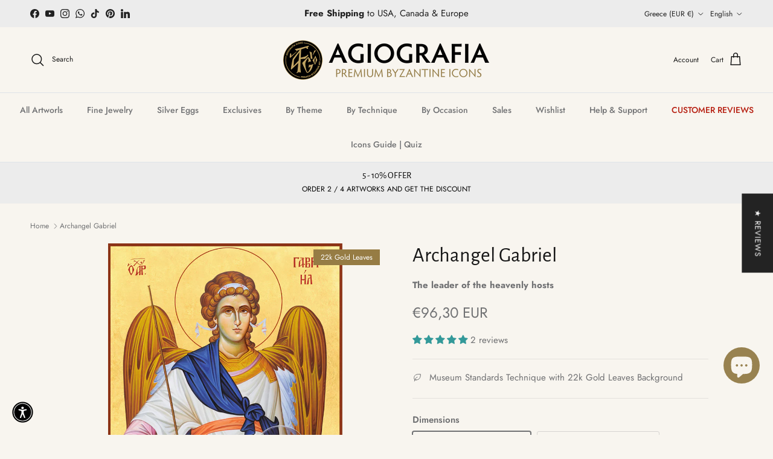

--- FILE ---
content_type: text/html; charset=utf-8
request_url: https://agiografiaicons.com/products/archangel-gabriel-22-karats-gold-leaf-icon-2
body_size: 114485
content:
<!doctype html>
<html class="no-js" lang="en" dir="ltr">
<head><meta charset="utf-8">
<meta name="viewport" content="width=device-width,initial-scale=1">
<title>22k Archangel Gabriel - Gold Leaf Background Christian Orthodox Icon &ndash; Agiografia Icons</title><link rel="canonical" href="https://agiografiaicons.com/products/archangel-gabriel-22-karats-gold-leaf-icon-2"><link rel="icon" href="//agiografiaicons.com/cdn/shop/files/Logo-black.png?crop=center&height=48&v=1711982869&width=48" type="image/png">
  <link rel="apple-touch-icon" href="//agiografiaicons.com/cdn/shop/files/Logo-black.png?crop=center&height=180&v=1711982869&width=180"><meta name="description" content="This is an authentic icon crafted according to Byzantine technique and style. All parts are made by hand and only the theme is reproduced using Premium Museum Standards Technique. Once the wood panel is cut to the desired dimensions, our skilled craftsmen meticulously apply the 22 karats Gold Leaves on the background. "><meta property="og:site_name" content="Agiografia Icons">
<meta property="og:url" content="https://agiografiaicons.com/products/archangel-gabriel-22-karats-gold-leaf-icon-2">
<meta property="og:title" content="22k Archangel Gabriel - Gold Leaf Background Christian Orthodox Icon">
<meta property="og:type" content="product">
<meta property="og:description" content="This is an authentic icon crafted according to Byzantine technique and style. All parts are made by hand and only the theme is reproduced using Premium Museum Standards Technique. Once the wood panel is cut to the desired dimensions, our skilled craftsmen meticulously apply the 22 karats Gold Leaves on the background. "><meta property="og:image" content="http://agiografiaicons.com/cdn/shop/files/ArchangelGabriel-CLS_02845143-f8a0-4c5f-8c40-dcaa624043f4.png?crop=center&height=1200&v=1752560974&width=1200">
  <meta property="og:image:secure_url" content="https://agiografiaicons.com/cdn/shop/files/ArchangelGabriel-CLS_02845143-f8a0-4c5f-8c40-dcaa624043f4.png?crop=center&height=1200&v=1752560974&width=1200">
  <meta property="og:image:width" content="1000">
  <meta property="og:image:height" content="1000"><meta property="og:price:amount" content="96,30">
  <meta property="og:price:currency" content="EUR"><meta name="twitter:card" content="summary_large_image">
<meta name="twitter:title" content="22k Archangel Gabriel - Gold Leaf Background Christian Orthodox Icon">
<meta name="twitter:description" content="This is an authentic icon crafted according to Byzantine technique and style. All parts are made by hand and only the theme is reproduced using Premium Museum Standards Technique. Once the wood panel is cut to the desired dimensions, our skilled craftsmen meticulously apply the 22 karats Gold Leaves on the background. ">
<style>@font-face {
  font-family: Jost;
  font-weight: 400;
  font-style: normal;
  font-display: fallback;
  src: url("//agiografiaicons.com/cdn/fonts/jost/jost_n4.d47a1b6347ce4a4c9f437608011273009d91f2b7.woff2") format("woff2"),
       url("//agiografiaicons.com/cdn/fonts/jost/jost_n4.791c46290e672b3f85c3d1c651ef2efa3819eadd.woff") format("woff");
}
@font-face {
  font-family: Jost;
  font-weight: 700;
  font-style: normal;
  font-display: fallback;
  src: url("//agiografiaicons.com/cdn/fonts/jost/jost_n7.921dc18c13fa0b0c94c5e2517ffe06139c3615a3.woff2") format("woff2"),
       url("//agiografiaicons.com/cdn/fonts/jost/jost_n7.cbfc16c98c1e195f46c536e775e4e959c5f2f22b.woff") format("woff");
}
@font-face {
  font-family: Jost;
  font-weight: 500;
  font-style: normal;
  font-display: fallback;
  src: url("//agiografiaicons.com/cdn/fonts/jost/jost_n5.7c8497861ffd15f4e1284cd221f14658b0e95d61.woff2") format("woff2"),
       url("//agiografiaicons.com/cdn/fonts/jost/jost_n5.fb6a06896db583cc2df5ba1b30d9c04383119dd9.woff") format("woff");
}
@font-face {
  font-family: Jost;
  font-weight: 400;
  font-style: italic;
  font-display: fallback;
  src: url("//agiografiaicons.com/cdn/fonts/jost/jost_i4.b690098389649750ada222b9763d55796c5283a5.woff2") format("woff2"),
       url("//agiografiaicons.com/cdn/fonts/jost/jost_i4.fd766415a47e50b9e391ae7ec04e2ae25e7e28b0.woff") format("woff");
}
@font-face {
  font-family: Jost;
  font-weight: 700;
  font-style: italic;
  font-display: fallback;
  src: url("//agiografiaicons.com/cdn/fonts/jost/jost_i7.d8201b854e41e19d7ed9b1a31fe4fe71deea6d3f.woff2") format("woff2"),
       url("//agiografiaicons.com/cdn/fonts/jost/jost_i7.eae515c34e26b6c853efddc3fc0c552e0de63757.woff") format("woff");
}
@font-face {
  font-family: "Alegreya Sans";
  font-weight: 400;
  font-style: normal;
  font-display: fallback;
  src: url("//agiografiaicons.com/cdn/fonts/alegreya_sans/alegreyasans_n4.e332e76eefe545db0f9180cd382ce06e2f88055f.woff2") format("woff2"),
       url("//agiografiaicons.com/cdn/fonts/alegreya_sans/alegreyasans_n4.2f538e6a7581234d2f67054a40fbfd36d80c2e56.woff") format("woff");
}
@font-face {
  font-family: Jost;
  font-weight: 400;
  font-style: normal;
  font-display: fallback;
  src: url("//agiografiaicons.com/cdn/fonts/jost/jost_n4.d47a1b6347ce4a4c9f437608011273009d91f2b7.woff2") format("woff2"),
       url("//agiografiaicons.com/cdn/fonts/jost/jost_n4.791c46290e672b3f85c3d1c651ef2efa3819eadd.woff") format("woff");
}
@font-face {
  font-family: Jost;
  font-weight: 500;
  font-style: normal;
  font-display: fallback;
  src: url("//agiografiaicons.com/cdn/fonts/jost/jost_n5.7c8497861ffd15f4e1284cd221f14658b0e95d61.woff2") format("woff2"),
       url("//agiografiaicons.com/cdn/fonts/jost/jost_n5.fb6a06896db583cc2df5ba1b30d9c04383119dd9.woff") format("woff");
}
@font-face {
  font-family: Jost;
  font-weight: 600;
  font-style: normal;
  font-display: fallback;
  src: url("//agiografiaicons.com/cdn/fonts/jost/jost_n6.ec1178db7a7515114a2d84e3dd680832b7af8b99.woff2") format("woff2"),
       url("//agiografiaicons.com/cdn/fonts/jost/jost_n6.b1178bb6bdd3979fef38e103a3816f6980aeaff9.woff") format("woff");
}
:root {
  --page-container-width:          1480px;
  --reading-container-width:       720px;
  --divider-opacity:               0.14;
  --gutter-large:                  30px;
  --gutter-desktop:                20px;
  --gutter-mobile:                 16px;
  --section-padding:               50px;
  --larger-section-padding:        80px;
  --larger-section-padding-mobile: 60px;
  --largest-section-padding:       110px;
  --aos-animate-duration:          0.6s;

  --base-font-family:              Jost, sans-serif;
  --base-font-weight:              400;
  --base-font-style:               normal;
  --heading-font-family:           "Alegreya Sans", sans-serif;
  --heading-font-weight:           400;
  --heading-font-style:            normal;
  --heading-font-letter-spacing:   normal;
  --logo-font-family:              Jost, sans-serif;
  --logo-font-weight:              400;
  --logo-font-style:               normal;
  --nav-font-family:               Jost, sans-serif;
  --nav-font-weight:               500;
  --nav-font-style:                normal;

  --base-text-size:15px;
  --base-line-height:              1.6;
  --input-text-size:16px;
  --smaller-text-size-1:12px;
  --smaller-text-size-2:14px;
  --smaller-text-size-3:12px;
  --smaller-text-size-4:11px;
  --larger-text-size:34px;
  --super-large-text-size:60px;
  --super-large-mobile-text-size:27px;
  --larger-mobile-text-size:27px;
  --logo-text-size:24px;--btn-letter-spacing: 0.08em;
    --btn-text-transform: uppercase;
    --button-text-size: 13px;
    --quickbuy-button-text-size: 13;
    --small-feature-link-font-size: 0.75em;
    --input-btn-padding-top: 1.2em;
    --input-btn-padding-bottom: 1.2em;--heading-text-transform:none;
  --nav-text-size:                      14px;
  --mobile-menu-font-weight:            600;

  --body-bg-color:                      248 245 239;
  --bg-color:                           248 245 239;
  --body-text-color:                    112 113 115;
  --text-color:                         112 113 115;

  --header-text-col:                    #171717;--header-text-hover-col:             var(--main-nav-link-hover-col);--header-bg-col:                     #f8f5ef;
  --heading-color:                     23 23 23;
  --body-heading-color:                23 23 23;
  --heading-divider-col:               #dfe3e8;

  --logo-col:                          #171717;
  --main-nav-bg:                       #f8f5ef;
  --main-nav-link-col:                 #707173;
  --main-nav-link-hover-col:           #c16452;
  --main-nav-link-featured-col:        #b61d0f;

  --link-color:                        193 100 82;
  --body-link-color:                   193 100 82;

  --btn-bg-color:                        35 35 35;
  --btn-bg-hover-color:                  0 0 0;
  --btn-border-color:                    35 35 35;
  --btn-border-hover-color:              0 0 0;
  --btn-text-color:                      255 255 255;
  --btn-text-hover-color:                255 255 255;--btn-alt-bg-color:                    255 255 255;
  --btn-alt-text-color:                  35 35 35;
  --btn-alt-border-color:                35 35 35;
  --btn-alt-border-hover-color:          35 35 35;--btn-ter-bg-color:                    236 227 211;
  --btn-ter-text-color:                  62 62 63;
  --btn-ter-bg-hover-color:              35 35 35;
  --btn-ter-text-hover-color:            255 255 255;--btn-border-radius: 3px;
    --btn-inspired-border-radius: 3px;--color-scheme-default:                             #f8f5ef;
  --color-scheme-default-color:                       248 245 239;
  --color-scheme-default-text-color:                  112 113 115;
  --color-scheme-default-head-color:                  23 23 23;
  --color-scheme-default-link-color:                  193 100 82;
  --color-scheme-default-btn-text-color:              255 255 255;
  --color-scheme-default-btn-text-hover-color:        255 255 255;
  --color-scheme-default-btn-bg-color:                35 35 35;
  --color-scheme-default-btn-bg-hover-color:          0 0 0;
  --color-scheme-default-btn-border-color:            35 35 35;
  --color-scheme-default-btn-border-hover-color:      0 0 0;
  --color-scheme-default-btn-alt-text-color:          35 35 35;
  --color-scheme-default-btn-alt-bg-color:            255 255 255;
  --color-scheme-default-btn-alt-border-color:        35 35 35;
  --color-scheme-default-btn-alt-border-hover-color:  35 35 35;

  --color-scheme-1:                             #f2ece0;
  --color-scheme-1-color:                       242 236 224;
  --color-scheme-1-text-color:                  52 52 52;
  --color-scheme-1-head-color:                  52 52 52;
  --color-scheme-1-link-color:                  52 52 52;
  --color-scheme-1-btn-text-color:              255 255 255;
  --color-scheme-1-btn-text-hover-color:        255 255 255;
  --color-scheme-1-btn-bg-color:                35 35 35;
  --color-scheme-1-btn-bg-hover-color:          0 0 0;
  --color-scheme-1-btn-border-color:            35 35 35;
  --color-scheme-1-btn-border-hover-color:      0 0 0;
  --color-scheme-1-btn-alt-text-color:          35 35 35;
  --color-scheme-1-btn-alt-bg-color:            255 255 255;
  --color-scheme-1-btn-alt-border-color:        35 35 35;
  --color-scheme-1-btn-alt-border-hover-color:  35 35 35;

  --color-scheme-2:                             #f2f2f2;
  --color-scheme-2-color:                       242 242 242;
  --color-scheme-2-text-color:                  52 52 52;
  --color-scheme-2-head-color:                  52 52 52;
  --color-scheme-2-link-color:                  52 52 52;
  --color-scheme-2-btn-text-color:              255 255 255;
  --color-scheme-2-btn-text-hover-color:        255 255 255;
  --color-scheme-2-btn-bg-color:                35 35 35;
  --color-scheme-2-btn-bg-hover-color:          0 0 0;
  --color-scheme-2-btn-border-color:            35 35 35;
  --color-scheme-2-btn-border-hover-color:      0 0 0;
  --color-scheme-2-btn-alt-text-color:          35 35 35;
  --color-scheme-2-btn-alt-bg-color:            255 255 255;
  --color-scheme-2-btn-alt-border-color:        35 35 35;
  --color-scheme-2-btn-alt-border-hover-color:  35 35 35;

  /* Shop Pay payment terms */
  --payment-terms-background-color:    #f8f5ef;--quickbuy-bg: 242 236 224;--body-input-background-color:       rgb(var(--body-bg-color));
  --input-background-color:            rgb(var(--body-bg-color));
  --body-input-text-color:             var(--body-text-color);
  --input-text-color:                  var(--body-text-color);
  --body-input-border-color:           rgb(214, 212, 208);
  --input-border-color:                rgb(214, 212, 208);
  --input-border-color-hover:          rgb(173, 172, 171);
  --input-border-color-active:         rgb(112, 113, 115);

  --swatch-cross-svg:                  url("data:image/svg+xml,%3Csvg xmlns='http://www.w3.org/2000/svg' width='240' height='240' viewBox='0 0 24 24' fill='none' stroke='rgb(214, 212, 208)' stroke-width='0.09' preserveAspectRatio='none' %3E%3Cline x1='24' y1='0' x2='0' y2='24'%3E%3C/line%3E%3C/svg%3E");
  --swatch-cross-hover:                url("data:image/svg+xml,%3Csvg xmlns='http://www.w3.org/2000/svg' width='240' height='240' viewBox='0 0 24 24' fill='none' stroke='rgb(173, 172, 171)' stroke-width='0.09' preserveAspectRatio='none' %3E%3Cline x1='24' y1='0' x2='0' y2='24'%3E%3C/line%3E%3C/svg%3E");
  --swatch-cross-active:               url("data:image/svg+xml,%3Csvg xmlns='http://www.w3.org/2000/svg' width='240' height='240' viewBox='0 0 24 24' fill='none' stroke='rgb(112, 113, 115)' stroke-width='0.09' preserveAspectRatio='none' %3E%3Cline x1='24' y1='0' x2='0' y2='24'%3E%3C/line%3E%3C/svg%3E");

  --footer-divider-col:                #ba9d5c;
  --footer-text-col:                   255 255 255;
  --footer-heading-col:                186 157 92;
  --footer-bg-col:                     19 16 10;--product-label-overlay-justify: flex-start;--product-label-overlay-align: flex-end;--product-label-overlay-reduction-text:   #ffffff;
  --product-label-overlay-reduction-bg:     #c20000;
  --product-label-overlay-reduction-text-weight: 600;
  --product-label-overlay-stock-text:       #ffffff;
  --product-label-overlay-stock-bg:         #09728c;
  --product-label-overlay-new-text:         #ffffff;
  --product-label-overlay-new-bg:           #ababab;
  --product-label-overlay-meta-text:        #ffffff;
  --product-label-overlay-meta-bg:          #967c44;
  --product-label-sale-text:                #c20000;
  --product-label-sold-text:                #171717;
  --product-label-preorder-text:            #3ea36a;

  --product-block-crop-align:               center;

  
  --product-block-price-align:              flex-start;
  --product-block-price-item-margin-start:  initial;
  --product-block-price-item-margin-end:    .5rem;
  

  

  --collection-block-image-position:   center center;

  --swatch-picker-image-size:          68px;
  --swatch-crop-align:                 center center;

  --image-overlay-text-color:          255 255 255;--image-overlay-bg:                  rgba(0, 0, 0, 0.15);
  --image-overlay-shadow-start:        rgb(0 0 0 / 0.3);
  --image-overlay-box-opacity:         0.72;--product-inventory-ok-box-color:            #f2faf0;
  --product-inventory-ok-text-color:           #108043;
  --product-inventory-ok-icon-box-fill-color:  #fff;
  --product-inventory-low-box-color:           #fcf1cd;
  --product-inventory-low-text-color:          #dd9a1a;
  --product-inventory-low-icon-box-fill-color: #fff;
  --product-inventory-low-text-color-channels: 16, 128, 67;
  --product-inventory-ok-text-color-channels:  221, 154, 26;

  --rating-star-color: 246 165 41;--overlay-align-left: start;
    --overlay-align-right: end;}html[dir=rtl] {
  --overlay-right-text-m-left: 0;
  --overlay-right-text-m-right: auto;
  --overlay-left-shadow-left-left: 15%;
  --overlay-left-shadow-left-right: -50%;
  --overlay-left-shadow-right-left: -85%;
  --overlay-left-shadow-right-right: 0;
}.image-overlay--bg-box .text-overlay .text-overlay__text {
    --image-overlay-box-bg: 248 245 239;
    --heading-color: var(--body-heading-color);
    --text-color: var(--body-text-color);
    --link-color: var(--body-link-color);
  }::selection {
    background: rgb(var(--body-heading-color));
    color: rgb(var(--body-bg-color));
  }
  ::-moz-selection {
    background: rgb(var(--body-heading-color));
    color: rgb(var(--body-bg-color));
  }.use-color-scheme--default {
  --product-label-sale-text:           #c20000;
  --product-label-sold-text:           #171717;
  --product-label-preorder-text:       #3ea36a;
  --input-background-color:            rgb(var(--body-bg-color));
  --input-text-color:                  var(--body-input-text-color);
  --input-border-color:                rgb(214, 212, 208);
  --input-border-color-hover:          rgb(173, 172, 171);
  --input-border-color-active:         rgb(112, 113, 115);
}</style>

  <link href="//agiografiaicons.com/cdn/shop/t/343/assets/main.css?v=146755414752729697371768482527" rel="stylesheet" type="text/css" media="all" />
<link rel="preload" as="font" href="//agiografiaicons.com/cdn/fonts/jost/jost_n4.d47a1b6347ce4a4c9f437608011273009d91f2b7.woff2" type="font/woff2" crossorigin><link rel="preload" as="font" href="//agiografiaicons.com/cdn/fonts/alegreya_sans/alegreyasans_n4.e332e76eefe545db0f9180cd382ce06e2f88055f.woff2" type="font/woff2" crossorigin><script>
    document.documentElement.className = document.documentElement.className.replace('no-js', 'js');

    window.theme = {
      info: {
        name: 'Symmetry',
        version: '8.1.1'
      },
      device: {
        hasTouch: window.matchMedia('(any-pointer: coarse)').matches,
        hasHover: window.matchMedia('(hover: hover)').matches
      },
      mediaQueries: {
        md: '(min-width: 768px)',
        productMediaCarouselBreak: '(min-width: 1041px)'
      },
      routes: {
        base: 'https://agiografiaicons.com',
        cart: '/cart',
        cartAdd: '/cart/add.js',
        cartUpdate: '/cart/update.js',
        predictiveSearch: '/search/suggest'
      },
      strings: {
        cartTermsConfirmation: "You must agree to the terms and conditions before continuing.",
        cartItemsQuantityError: "You can only add [QUANTITY] of this item to your cart.",
        generalSearchViewAll: "View all search results",
        noStock: "Sold out",
        noVariant: "Unavailable",
        productsProductChooseA: "Choose a",
        generalSearchPages: "Pages",
        generalSearchNoResultsWithoutTerms: "Sorry, we couldnʼt find any results",
        shippingCalculator: {
          singleRate: "There is one shipping rate for this destination:",
          multipleRates: "There are multiple shipping rates for this destination:",
          noRates: "We do not ship to this destination."
        },
        regularPrice: "Regular price",
        salePrice: "Sale price"
      },
      settings: {
        moneyWithCurrencyFormat: "€{{amount_with_comma_separator}} EUR",
        cartType: "drawer",
        afterAddToCart: "drawer",
        quickbuyStyle: "off",
        externalLinksNewTab: true,
        internalLinksSmoothScroll: true
      }
    }

    theme.inlineNavigationCheck = function() {
      var pageHeader = document.querySelector('.pageheader'),
          inlineNavContainer = pageHeader.querySelector('.logo-area__left__inner'),
          inlineNav = inlineNavContainer.querySelector('.navigation--left');
      if (inlineNav && getComputedStyle(inlineNav).display != 'none') {
        var inlineMenuCentered = document.querySelector('.pageheader--layout-inline-menu-center'),
            logoContainer = document.querySelector('.logo-area__middle__inner');
        if(inlineMenuCentered) {
          var rightWidth = document.querySelector('.logo-area__right__inner').clientWidth,
              middleWidth = logoContainer.clientWidth,
              logoArea = document.querySelector('.logo-area'),
              computedLogoAreaStyle = getComputedStyle(logoArea),
              logoAreaInnerWidth = logoArea.clientWidth - Math.ceil(parseFloat(computedLogoAreaStyle.paddingLeft)) - Math.ceil(parseFloat(computedLogoAreaStyle.paddingRight)),
              availableNavWidth = logoAreaInnerWidth - Math.max(rightWidth, middleWidth) * 2 - 40;
          inlineNavContainer.style.maxWidth = availableNavWidth + 'px';
        }

        var firstInlineNavLink = inlineNav.querySelector('.navigation__item:first-child'),
            lastInlineNavLink = inlineNav.querySelector('.navigation__item:last-child');
        if (lastInlineNavLink) {
          var inlineNavWidth = null;
          if(document.querySelector('html[dir=rtl]')) {
            inlineNavWidth = firstInlineNavLink.offsetLeft - lastInlineNavLink.offsetLeft + firstInlineNavLink.offsetWidth;
          } else {
            inlineNavWidth = lastInlineNavLink.offsetLeft - firstInlineNavLink.offsetLeft + lastInlineNavLink.offsetWidth;
          }
          if (inlineNavContainer.offsetWidth >= inlineNavWidth) {
            pageHeader.classList.add('pageheader--layout-inline-permitted');
            var tallLogo = logoContainer.clientHeight > lastInlineNavLink.clientHeight + 20;
            if (tallLogo) {
              inlineNav.classList.add('navigation--tight-underline');
            } else {
              inlineNav.classList.remove('navigation--tight-underline');
            }
          } else {
            pageHeader.classList.remove('pageheader--layout-inline-permitted');
          }
        }
      }
    };

    theme.setInitialHeaderHeightProperty = () => {
      const section = document.querySelector('.section-header');
      if (section) {
        document.documentElement.style.setProperty('--theme-header-height', Math.ceil(section.clientHeight) + 'px');
      }
    };
  </script>

  <script src="//agiografiaicons.com/cdn/shop/t/343/assets/main.js?v=25831844697274821701768482512" defer></script>
    <script src="//agiografiaicons.com/cdn/shop/t/343/assets/animate-on-scroll.js?v=15249566486942820451768482512" defer></script>
    <link href="//agiografiaicons.com/cdn/shop/t/343/assets/animate-on-scroll.css?v=135962721104954213331768482512" rel="stylesheet" type="text/css" media="all" />
  

  <script>window.performance && window.performance.mark && window.performance.mark('shopify.content_for_header.start');</script><meta name="facebook-domain-verification" content="eceicds4kpzh4yjrplnkek9r3o2y8c">
<meta name="facebook-domain-verification" content="eceicds4kpzh4yjrplnkek9r3o2y8c">
<meta name="facebook-domain-verification" content="jqrtgu04nm0q21xyzc60q1nngea77e">
<meta name="google-site-verification" content="m5Jtk2jbHj75usca6lCfssGl4I_2kVSG3u2MWd1Lf1U">
<meta id="shopify-digital-wallet" name="shopify-digital-wallet" content="/64793870549/digital_wallets/dialog">
<meta name="shopify-checkout-api-token" content="c976af0d2af74492b2788dae371c753a">
<meta id="in-context-paypal-metadata" data-shop-id="64793870549" data-venmo-supported="false" data-environment="production" data-locale="en_US" data-paypal-v4="true" data-currency="EUR">
<link rel="alternate" hreflang="x-default" href="https://agiografiaicons.com/products/archangel-gabriel-22-karats-gold-leaf-icon-2">
<link rel="alternate" hreflang="en" href="https://agiografiaicons.com/products/archangel-gabriel-22-karats-gold-leaf-icon-2">
<link rel="alternate" hreflang="fr" href="https://agiografiaicons.com/fr/products/archangel-gabriel-22-karats-gold-leaf-icon-2">
<link rel="alternate" hreflang="de" href="https://agiografiaicons.com/de/products/archangel-gabriel-22-karats-gold-leaf-icon-2">
<link rel="alternate" hreflang="es" href="https://agiografiaicons.com/es/products/archangel-gabriel-22-karats-gold-leaf-icon-2">
<link rel="alternate" hreflang="ru" href="https://agiografiaicons.com/ru/products/archangel-gabriel-22-karats-gold-leaf-icon-2">
<link rel="alternate" hreflang="it" href="https://agiografiaicons.com/it/products/archangel-gabriel-22-karats-gold-leaf-icon-2">
<link rel="alternate" hreflang="el" href="https://agiografiaicons.com/el/products/archangel-gabriel-22-karats-gold-leaf-icon-2">
<link rel="alternate" hreflang="pl" href="https://agiografiaicons.com/pl/products/archangel-gabriel-22-karats-gold-leaf-icon-2">
<link rel="alternate" type="application/json+oembed" href="https://agiografiaicons.com/products/archangel-gabriel-22-karats-gold-leaf-icon-2.oembed">
<script async="async" src="/checkouts/internal/preloads.js?locale=en-GR"></script>
<link rel="preconnect" href="https://shop.app" crossorigin="anonymous">
<script async="async" src="https://shop.app/checkouts/internal/preloads.js?locale=en-GR&shop_id=64793870549" crossorigin="anonymous"></script>
<script id="apple-pay-shop-capabilities" type="application/json">{"shopId":64793870549,"countryCode":"GR","currencyCode":"EUR","merchantCapabilities":["supports3DS"],"merchantId":"gid:\/\/shopify\/Shop\/64793870549","merchantName":"Agiografia Icons","requiredBillingContactFields":["postalAddress","email","phone"],"requiredShippingContactFields":["postalAddress","email","phone"],"shippingType":"shipping","supportedNetworks":["visa","masterCard","amex"],"total":{"type":"pending","label":"Agiografia Icons","amount":"1.00"},"shopifyPaymentsEnabled":true,"supportsSubscriptions":true}</script>
<script id="shopify-features" type="application/json">{"accessToken":"c976af0d2af74492b2788dae371c753a","betas":["rich-media-storefront-analytics"],"domain":"agiografiaicons.com","predictiveSearch":true,"shopId":64793870549,"locale":"en"}</script>
<script>var Shopify = Shopify || {};
Shopify.shop = "agiografia-net.myshopify.com";
Shopify.locale = "en";
Shopify.currency = {"active":"EUR","rate":"1.0"};
Shopify.country = "GR";
Shopify.theme = {"name":"Agiografia 8.1.1","id":192672629084,"schema_name":"Symmetry","schema_version":"8.1.1","theme_store_id":568,"role":"main"};
Shopify.theme.handle = "null";
Shopify.theme.style = {"id":null,"handle":null};
Shopify.cdnHost = "agiografiaicons.com/cdn";
Shopify.routes = Shopify.routes || {};
Shopify.routes.root = "/";</script>
<script type="module">!function(o){(o.Shopify=o.Shopify||{}).modules=!0}(window);</script>
<script>!function(o){function n(){var o=[];function n(){o.push(Array.prototype.slice.apply(arguments))}return n.q=o,n}var t=o.Shopify=o.Shopify||{};t.loadFeatures=n(),t.autoloadFeatures=n()}(window);</script>
<script>
  window.ShopifyPay = window.ShopifyPay || {};
  window.ShopifyPay.apiHost = "shop.app\/pay";
  window.ShopifyPay.redirectState = null;
</script>
<script id="shop-js-analytics" type="application/json">{"pageType":"product"}</script>
<script defer="defer" async type="module" src="//agiografiaicons.com/cdn/shopifycloud/shop-js/modules/v2/client.init-shop-cart-sync_BT-GjEfc.en.esm.js"></script>
<script defer="defer" async type="module" src="//agiografiaicons.com/cdn/shopifycloud/shop-js/modules/v2/chunk.common_D58fp_Oc.esm.js"></script>
<script defer="defer" async type="module" src="//agiografiaicons.com/cdn/shopifycloud/shop-js/modules/v2/chunk.modal_xMitdFEc.esm.js"></script>
<script type="module">
  await import("//agiografiaicons.com/cdn/shopifycloud/shop-js/modules/v2/client.init-shop-cart-sync_BT-GjEfc.en.esm.js");
await import("//agiografiaicons.com/cdn/shopifycloud/shop-js/modules/v2/chunk.common_D58fp_Oc.esm.js");
await import("//agiografiaicons.com/cdn/shopifycloud/shop-js/modules/v2/chunk.modal_xMitdFEc.esm.js");

  window.Shopify.SignInWithShop?.initShopCartSync?.({"fedCMEnabled":true,"windoidEnabled":true});

</script>
<script>
  window.Shopify = window.Shopify || {};
  if (!window.Shopify.featureAssets) window.Shopify.featureAssets = {};
  window.Shopify.featureAssets['shop-js'] = {"shop-cart-sync":["modules/v2/client.shop-cart-sync_DZOKe7Ll.en.esm.js","modules/v2/chunk.common_D58fp_Oc.esm.js","modules/v2/chunk.modal_xMitdFEc.esm.js"],"init-fed-cm":["modules/v2/client.init-fed-cm_B6oLuCjv.en.esm.js","modules/v2/chunk.common_D58fp_Oc.esm.js","modules/v2/chunk.modal_xMitdFEc.esm.js"],"shop-cash-offers":["modules/v2/client.shop-cash-offers_D2sdYoxE.en.esm.js","modules/v2/chunk.common_D58fp_Oc.esm.js","modules/v2/chunk.modal_xMitdFEc.esm.js"],"shop-login-button":["modules/v2/client.shop-login-button_QeVjl5Y3.en.esm.js","modules/v2/chunk.common_D58fp_Oc.esm.js","modules/v2/chunk.modal_xMitdFEc.esm.js"],"pay-button":["modules/v2/client.pay-button_DXTOsIq6.en.esm.js","modules/v2/chunk.common_D58fp_Oc.esm.js","modules/v2/chunk.modal_xMitdFEc.esm.js"],"shop-button":["modules/v2/client.shop-button_DQZHx9pm.en.esm.js","modules/v2/chunk.common_D58fp_Oc.esm.js","modules/v2/chunk.modal_xMitdFEc.esm.js"],"avatar":["modules/v2/client.avatar_BTnouDA3.en.esm.js"],"init-windoid":["modules/v2/client.init-windoid_CR1B-cfM.en.esm.js","modules/v2/chunk.common_D58fp_Oc.esm.js","modules/v2/chunk.modal_xMitdFEc.esm.js"],"init-shop-for-new-customer-accounts":["modules/v2/client.init-shop-for-new-customer-accounts_C_vY_xzh.en.esm.js","modules/v2/client.shop-login-button_QeVjl5Y3.en.esm.js","modules/v2/chunk.common_D58fp_Oc.esm.js","modules/v2/chunk.modal_xMitdFEc.esm.js"],"init-shop-email-lookup-coordinator":["modules/v2/client.init-shop-email-lookup-coordinator_BI7n9ZSv.en.esm.js","modules/v2/chunk.common_D58fp_Oc.esm.js","modules/v2/chunk.modal_xMitdFEc.esm.js"],"init-shop-cart-sync":["modules/v2/client.init-shop-cart-sync_BT-GjEfc.en.esm.js","modules/v2/chunk.common_D58fp_Oc.esm.js","modules/v2/chunk.modal_xMitdFEc.esm.js"],"shop-toast-manager":["modules/v2/client.shop-toast-manager_DiYdP3xc.en.esm.js","modules/v2/chunk.common_D58fp_Oc.esm.js","modules/v2/chunk.modal_xMitdFEc.esm.js"],"init-customer-accounts":["modules/v2/client.init-customer-accounts_D9ZNqS-Q.en.esm.js","modules/v2/client.shop-login-button_QeVjl5Y3.en.esm.js","modules/v2/chunk.common_D58fp_Oc.esm.js","modules/v2/chunk.modal_xMitdFEc.esm.js"],"init-customer-accounts-sign-up":["modules/v2/client.init-customer-accounts-sign-up_iGw4briv.en.esm.js","modules/v2/client.shop-login-button_QeVjl5Y3.en.esm.js","modules/v2/chunk.common_D58fp_Oc.esm.js","modules/v2/chunk.modal_xMitdFEc.esm.js"],"shop-follow-button":["modules/v2/client.shop-follow-button_CqMgW2wH.en.esm.js","modules/v2/chunk.common_D58fp_Oc.esm.js","modules/v2/chunk.modal_xMitdFEc.esm.js"],"checkout-modal":["modules/v2/client.checkout-modal_xHeaAweL.en.esm.js","modules/v2/chunk.common_D58fp_Oc.esm.js","modules/v2/chunk.modal_xMitdFEc.esm.js"],"shop-login":["modules/v2/client.shop-login_D91U-Q7h.en.esm.js","modules/v2/chunk.common_D58fp_Oc.esm.js","modules/v2/chunk.modal_xMitdFEc.esm.js"],"lead-capture":["modules/v2/client.lead-capture_BJmE1dJe.en.esm.js","modules/v2/chunk.common_D58fp_Oc.esm.js","modules/v2/chunk.modal_xMitdFEc.esm.js"],"payment-terms":["modules/v2/client.payment-terms_Ci9AEqFq.en.esm.js","modules/v2/chunk.common_D58fp_Oc.esm.js","modules/v2/chunk.modal_xMitdFEc.esm.js"]};
</script>
<script>(function() {
  var isLoaded = false;
  function asyncLoad() {
    if (isLoaded) return;
    isLoaded = true;
    var urls = ["https:\/\/api.fastbundle.co\/scripts\/src.js?shop=agiografia-net.myshopify.com"];
    for (var i = 0; i < urls.length; i++) {
      var s = document.createElement('script');
      s.type = 'text/javascript';
      s.async = true;
      s.src = urls[i];
      var x = document.getElementsByTagName('script')[0];
      x.parentNode.insertBefore(s, x);
    }
  };
  if(window.attachEvent) {
    window.attachEvent('onload', asyncLoad);
  } else {
    window.addEventListener('load', asyncLoad, false);
  }
})();</script>
<script id="__st">var __st={"a":64793870549,"offset":7200,"reqid":"b1b14618-3be5-4ffc-a37e-03a2b89d8234-1769307898","pageurl":"agiografiaicons.com\/products\/archangel-gabriel-22-karats-gold-leaf-icon-2","u":"6d9c6239d867","p":"product","rtyp":"product","rid":7805302538453};</script>
<script>window.ShopifyPaypalV4VisibilityTracking = true;</script>
<script id="captcha-bootstrap">!function(){'use strict';const t='contact',e='account',n='new_comment',o=[[t,t],['blogs',n],['comments',n],[t,'customer']],c=[[e,'customer_login'],[e,'guest_login'],[e,'recover_customer_password'],[e,'create_customer']],r=t=>t.map((([t,e])=>`form[action*='/${t}']:not([data-nocaptcha='true']) input[name='form_type'][value='${e}']`)).join(','),a=t=>()=>t?[...document.querySelectorAll(t)].map((t=>t.form)):[];function s(){const t=[...o],e=r(t);return a(e)}const i='password',u='form_key',d=['recaptcha-v3-token','g-recaptcha-response','h-captcha-response',i],f=()=>{try{return window.sessionStorage}catch{return}},m='__shopify_v',_=t=>t.elements[u];function p(t,e,n=!1){try{const o=window.sessionStorage,c=JSON.parse(o.getItem(e)),{data:r}=function(t){const{data:e,action:n}=t;return t[m]||n?{data:e,action:n}:{data:t,action:n}}(c);for(const[e,n]of Object.entries(r))t.elements[e]&&(t.elements[e].value=n);n&&o.removeItem(e)}catch(o){console.error('form repopulation failed',{error:o})}}const l='form_type',E='cptcha';function T(t){t.dataset[E]=!0}const w=window,h=w.document,L='Shopify',v='ce_forms',y='captcha';let A=!1;((t,e)=>{const n=(g='f06e6c50-85a8-45c8-87d0-21a2b65856fe',I='https://cdn.shopify.com/shopifycloud/storefront-forms-hcaptcha/ce_storefront_forms_captcha_hcaptcha.v1.5.2.iife.js',D={infoText:'Protected by hCaptcha',privacyText:'Privacy',termsText:'Terms'},(t,e,n)=>{const o=w[L][v],c=o.bindForm;if(c)return c(t,g,e,D).then(n);var r;o.q.push([[t,g,e,D],n]),r=I,A||(h.body.append(Object.assign(h.createElement('script'),{id:'captcha-provider',async:!0,src:r})),A=!0)});var g,I,D;w[L]=w[L]||{},w[L][v]=w[L][v]||{},w[L][v].q=[],w[L][y]=w[L][y]||{},w[L][y].protect=function(t,e){n(t,void 0,e),T(t)},Object.freeze(w[L][y]),function(t,e,n,w,h,L){const[v,y,A,g]=function(t,e,n){const i=e?o:[],u=t?c:[],d=[...i,...u],f=r(d),m=r(i),_=r(d.filter((([t,e])=>n.includes(e))));return[a(f),a(m),a(_),s()]}(w,h,L),I=t=>{const e=t.target;return e instanceof HTMLFormElement?e:e&&e.form},D=t=>v().includes(t);t.addEventListener('submit',(t=>{const e=I(t);if(!e)return;const n=D(e)&&!e.dataset.hcaptchaBound&&!e.dataset.recaptchaBound,o=_(e),c=g().includes(e)&&(!o||!o.value);(n||c)&&t.preventDefault(),c&&!n&&(function(t){try{if(!f())return;!function(t){const e=f();if(!e)return;const n=_(t);if(!n)return;const o=n.value;o&&e.removeItem(o)}(t);const e=Array.from(Array(32),(()=>Math.random().toString(36)[2])).join('');!function(t,e){_(t)||t.append(Object.assign(document.createElement('input'),{type:'hidden',name:u})),t.elements[u].value=e}(t,e),function(t,e){const n=f();if(!n)return;const o=[...t.querySelectorAll(`input[type='${i}']`)].map((({name:t})=>t)),c=[...d,...o],r={};for(const[a,s]of new FormData(t).entries())c.includes(a)||(r[a]=s);n.setItem(e,JSON.stringify({[m]:1,action:t.action,data:r}))}(t,e)}catch(e){console.error('failed to persist form',e)}}(e),e.submit())}));const S=(t,e)=>{t&&!t.dataset[E]&&(n(t,e.some((e=>e===t))),T(t))};for(const o of['focusin','change'])t.addEventListener(o,(t=>{const e=I(t);D(e)&&S(e,y())}));const B=e.get('form_key'),M=e.get(l),P=B&&M;t.addEventListener('DOMContentLoaded',(()=>{const t=y();if(P)for(const e of t)e.elements[l].value===M&&p(e,B);[...new Set([...A(),...v().filter((t=>'true'===t.dataset.shopifyCaptcha))])].forEach((e=>S(e,t)))}))}(h,new URLSearchParams(w.location.search),n,t,e,['guest_login'])})(!1,!0)}();</script>
<script integrity="sha256-4kQ18oKyAcykRKYeNunJcIwy7WH5gtpwJnB7kiuLZ1E=" data-source-attribution="shopify.loadfeatures" defer="defer" src="//agiografiaicons.com/cdn/shopifycloud/storefront/assets/storefront/load_feature-a0a9edcb.js" crossorigin="anonymous"></script>
<script crossorigin="anonymous" defer="defer" src="//agiografiaicons.com/cdn/shopifycloud/storefront/assets/shopify_pay/storefront-65b4c6d7.js?v=20250812"></script>
<script data-source-attribution="shopify.dynamic_checkout.dynamic.init">var Shopify=Shopify||{};Shopify.PaymentButton=Shopify.PaymentButton||{isStorefrontPortableWallets:!0,init:function(){window.Shopify.PaymentButton.init=function(){};var t=document.createElement("script");t.src="https://agiografiaicons.com/cdn/shopifycloud/portable-wallets/latest/portable-wallets.en.js",t.type="module",document.head.appendChild(t)}};
</script>
<script data-source-attribution="shopify.dynamic_checkout.buyer_consent">
  function portableWalletsHideBuyerConsent(e){var t=document.getElementById("shopify-buyer-consent"),n=document.getElementById("shopify-subscription-policy-button");t&&n&&(t.classList.add("hidden"),t.setAttribute("aria-hidden","true"),n.removeEventListener("click",e))}function portableWalletsShowBuyerConsent(e){var t=document.getElementById("shopify-buyer-consent"),n=document.getElementById("shopify-subscription-policy-button");t&&n&&(t.classList.remove("hidden"),t.removeAttribute("aria-hidden"),n.addEventListener("click",e))}window.Shopify?.PaymentButton&&(window.Shopify.PaymentButton.hideBuyerConsent=portableWalletsHideBuyerConsent,window.Shopify.PaymentButton.showBuyerConsent=portableWalletsShowBuyerConsent);
</script>
<script>
  function portableWalletsCleanup(e){e&&e.src&&console.error("Failed to load portable wallets script "+e.src);var t=document.querySelectorAll("shopify-accelerated-checkout .shopify-payment-button__skeleton, shopify-accelerated-checkout-cart .wallet-cart-button__skeleton"),e=document.getElementById("shopify-buyer-consent");for(let e=0;e<t.length;e++)t[e].remove();e&&e.remove()}function portableWalletsNotLoadedAsModule(e){e instanceof ErrorEvent&&"string"==typeof e.message&&e.message.includes("import.meta")&&"string"==typeof e.filename&&e.filename.includes("portable-wallets")&&(window.removeEventListener("error",portableWalletsNotLoadedAsModule),window.Shopify.PaymentButton.failedToLoad=e,"loading"===document.readyState?document.addEventListener("DOMContentLoaded",window.Shopify.PaymentButton.init):window.Shopify.PaymentButton.init())}window.addEventListener("error",portableWalletsNotLoadedAsModule);
</script>

<script type="module" src="https://agiografiaicons.com/cdn/shopifycloud/portable-wallets/latest/portable-wallets.en.js" onError="portableWalletsCleanup(this)" crossorigin="anonymous"></script>
<script nomodule>
  document.addEventListener("DOMContentLoaded", portableWalletsCleanup);
</script>

<link id="shopify-accelerated-checkout-styles" rel="stylesheet" media="screen" href="https://agiografiaicons.com/cdn/shopifycloud/portable-wallets/latest/accelerated-checkout-backwards-compat.css" crossorigin="anonymous">
<style id="shopify-accelerated-checkout-cart">
        #shopify-buyer-consent {
  margin-top: 1em;
  display: inline-block;
  width: 100%;
}

#shopify-buyer-consent.hidden {
  display: none;
}

#shopify-subscription-policy-button {
  background: none;
  border: none;
  padding: 0;
  text-decoration: underline;
  font-size: inherit;
  cursor: pointer;
}

#shopify-subscription-policy-button::before {
  box-shadow: none;
}

      </style>
<script id="sections-script" data-sections="related-products,footer" defer="defer" src="//agiografiaicons.com/cdn/shop/t/343/compiled_assets/scripts.js?v=10395"></script>
<script>window.performance && window.performance.mark && window.performance.mark('shopify.content_for_header.end');</script>
<!-- CC Custom Head Start --><!-- CC Custom Head End --><!-- BEGIN app block: shopify://apps/judge-me-reviews/blocks/judgeme_core/61ccd3b1-a9f2-4160-9fe9-4fec8413e5d8 --><!-- Start of Judge.me Core -->






<link rel="dns-prefetch" href="https://cdnwidget.judge.me">
<link rel="dns-prefetch" href="https://cdn.judge.me">
<link rel="dns-prefetch" href="https://cdn1.judge.me">
<link rel="dns-prefetch" href="https://api.judge.me">

<script data-cfasync='false' class='jdgm-settings-script'>window.jdgmSettings={"pagination":5,"disable_web_reviews":false,"badge_no_review_text":"No reviews","badge_n_reviews_text":"{{ n }} review/reviews","badge_star_color":"#339999","hide_badge_preview_if_no_reviews":true,"badge_hide_text":false,"enforce_center_preview_badge":false,"widget_title":"Customer Reviews","widget_open_form_text":"Write a review","widget_close_form_text":"Cancel review","widget_refresh_page_text":"Refresh page","widget_summary_text":"Based on {{ number_of_reviews }} review/reviews","widget_no_review_text":"Be the first to write a review","widget_name_field_text":"Display name","widget_verified_name_field_text":"Verified Name (public)","widget_name_placeholder_text":"Display name","widget_required_field_error_text":"This field is required.","widget_email_field_text":"Email address","widget_verified_email_field_text":"Verified Email (private, can not be edited)","widget_email_placeholder_text":"Your email address","widget_email_field_error_text":"Please enter a valid email address.","widget_rating_field_text":"Rating","widget_review_title_field_text":"Review Title","widget_review_title_placeholder_text":"Give your review a title","widget_review_body_field_text":"Review content","widget_review_body_placeholder_text":"Start writing here...","widget_pictures_field_text":"Picture/Video (optional)","widget_submit_review_text":"Submit Review","widget_submit_verified_review_text":"Submit Verified Review","widget_submit_success_msg_with_auto_publish":"Thank you! Please refresh the page in a few moments to see your review. You can remove or edit your review by logging into \u003ca href='https://judge.me/login' target='_blank' rel='nofollow noopener'\u003eJudge.me\u003c/a\u003e","widget_submit_success_msg_no_auto_publish":"Thank you! Your review will be published as soon as it is approved by the shop admin. You can remove or edit your review by logging into \u003ca href='https://judge.me/login' target='_blank' rel='nofollow noopener'\u003eJudge.me\u003c/a\u003e","widget_show_default_reviews_out_of_total_text":"Showing {{ n_reviews_shown }} out of {{ n_reviews }} reviews.","widget_show_all_link_text":"Show all","widget_show_less_link_text":"Show less","widget_author_said_text":"{{ reviewer_name }} said:","widget_days_text":"{{ n }} days ago","widget_weeks_text":"{{ n }} week/weeks ago","widget_months_text":"{{ n }} month/months ago","widget_years_text":"{{ n }} year/years ago","widget_yesterday_text":"Yesterday","widget_today_text":"Today","widget_replied_text":"\u003e\u003e {{ shop_name }} replied:","widget_read_more_text":"Read more","widget_reviewer_name_as_initial":"","widget_rating_filter_color":"","widget_rating_filter_see_all_text":"See all reviews","widget_sorting_most_recent_text":"Most Recent","widget_sorting_highest_rating_text":"Highest Rating","widget_sorting_lowest_rating_text":"Lowest Rating","widget_sorting_with_pictures_text":"Only Pictures","widget_sorting_most_helpful_text":"Most Helpful","widget_open_question_form_text":"Ask a question","widget_reviews_subtab_text":"Reviews","widget_questions_subtab_text":"Questions","widget_question_label_text":"Question","widget_answer_label_text":"Answer","widget_question_placeholder_text":"Write your question here","widget_submit_question_text":"Submit Question","widget_question_submit_success_text":"Thank you for your question! We will notify you once it gets answered.","widget_star_color":"#339999","verified_badge_text":"Verified","verified_badge_bg_color":"","verified_badge_text_color":"","verified_badge_placement":"left-of-reviewer-name","widget_review_max_height":"","widget_hide_border":false,"widget_social_share":true,"widget_thumb":false,"widget_review_location_show":true,"widget_location_format":"full_country_state_name","all_reviews_include_out_of_store_products":true,"all_reviews_out_of_store_text":"-","all_reviews_pagination":100,"all_reviews_product_name_prefix_text":"about","enable_review_pictures":true,"enable_question_anwser":true,"widget_theme":"leex","review_date_format":"dd/mm/yyyy","default_sort_method":"most-recent","widget_product_reviews_subtab_text":"Product Reviews","widget_shop_reviews_subtab_text":"Shop Reviews","widget_other_products_reviews_text":"Reviews for other products","widget_store_reviews_subtab_text":"Store reviews","widget_no_store_reviews_text":"This store hasn't received any reviews yet","widget_web_restriction_product_reviews_text":"This product hasn't received any reviews yet","widget_no_items_text":"No items found","widget_show_more_text":"Show more","widget_write_a_store_review_text":"Write a Store Review","widget_other_languages_heading":"Reviews in Other Languages","widget_translate_review_text":"Translate review to {{ language }}","widget_translating_review_text":"Translating...","widget_show_original_translation_text":"Show original ({{ language }})","widget_translate_review_failed_text":"Review couldn't be translated.","widget_translate_review_retry_text":"Retry","widget_translate_review_try_again_later_text":"Try again later","show_product_url_for_grouped_product":false,"widget_sorting_pictures_first_text":"Pictures First","show_pictures_on_all_rev_page_mobile":true,"show_pictures_on_all_rev_page_desktop":true,"floating_tab_hide_mobile_install_preference":false,"floating_tab_button_name":"★ Reviews","floating_tab_title":"Let customers speak for us","floating_tab_button_color":"","floating_tab_button_background_color":"","floating_tab_url":"","floating_tab_url_enabled":true,"floating_tab_tab_style":"text","all_reviews_text_badge_text":"Customers rate us {{ shop.metafields.judgeme.all_reviews_rating | round: 1 }}/5 based on {{ shop.metafields.judgeme.all_reviews_count }} reviews.","all_reviews_text_badge_text_branded_style":"{{ shop.metafields.judgeme.all_reviews_rating | round: 1 }} out of 5 stars based on {{ shop.metafields.judgeme.all_reviews_count }} reviews","is_all_reviews_text_badge_a_link":false,"show_stars_for_all_reviews_text_badge":false,"all_reviews_text_badge_url":"","all_reviews_text_style":"text","all_reviews_text_color_style":"judgeme_brand_color","all_reviews_text_color":"#108474","all_reviews_text_show_jm_brand":true,"featured_carousel_show_header":true,"featured_carousel_title":"Loved by Customers Worldwide","testimonials_carousel_title":"Customers are saying","videos_carousel_title":"Real customer stories","cards_carousel_title":"Customers are saying","featured_carousel_count_text":"from {{ n }} reviews [click to see them all]","featured_carousel_add_link_to_all_reviews_page":true,"featured_carousel_url":"https://agiografiaicons.com/pages/reviews","featured_carousel_show_images":true,"featured_carousel_autoslide_interval":8,"featured_carousel_arrows_on_the_sides":false,"featured_carousel_height":300,"featured_carousel_width":100,"featured_carousel_image_size":1000,"featured_carousel_image_height":250,"featured_carousel_arrow_color":"#CACACA","verified_count_badge_style":"vintage","verified_count_badge_orientation":"horizontal","verified_count_badge_color_style":"judgeme_brand_color","verified_count_badge_color":"#108474","is_verified_count_badge_a_link":true,"verified_count_badge_url":"https://agiografia.net/pages/reviews","verified_count_badge_show_jm_brand":true,"widget_rating_preset_default":5,"widget_first_sub_tab":"product-reviews","widget_show_histogram":true,"widget_histogram_use_custom_color":false,"widget_pagination_use_custom_color":false,"widget_star_use_custom_color":true,"widget_verified_badge_use_custom_color":false,"widget_write_review_use_custom_color":false,"picture_reminder_submit_button":"Upload Pictures","enable_review_videos":true,"mute_video_by_default":true,"widget_sorting_videos_first_text":"Videos First","widget_review_pending_text":"Pending","featured_carousel_items_for_large_screen":4,"social_share_options_order":"Facebook,Pinterest,Twitter,LinkedIn","remove_microdata_snippet":true,"disable_json_ld":false,"enable_json_ld_products":false,"preview_badge_show_question_text":false,"preview_badge_no_question_text":"No questions","preview_badge_n_question_text":"{{ number_of_questions }} question/questions","qa_badge_show_icon":true,"qa_badge_position":"same-row","remove_judgeme_branding":true,"widget_add_search_bar":true,"widget_search_bar_placeholder":"Search","widget_sorting_verified_only_text":"Verified only","featured_carousel_theme":"focused","featured_carousel_show_rating":true,"featured_carousel_show_title":true,"featured_carousel_show_body":true,"featured_carousel_show_date":true,"featured_carousel_show_reviewer":true,"featured_carousel_show_product":true,"featured_carousel_header_background_color":"#108474","featured_carousel_header_text_color":"#ffffff","featured_carousel_name_product_separator":"reviewed","featured_carousel_full_star_background":"#108474","featured_carousel_empty_star_background":"#dadada","featured_carousel_vertical_theme_background":"#f9fafb","featured_carousel_verified_badge_enable":true,"featured_carousel_verified_badge_color":"#108474","featured_carousel_border_style":"round","featured_carousel_review_line_length_limit":3,"featured_carousel_more_reviews_button_text":"Read more reviews","featured_carousel_view_product_button_text":"View product","all_reviews_page_load_reviews_on":"scroll","all_reviews_page_load_more_text":"Load More Reviews","disable_fb_tab_reviews":false,"enable_ajax_cdn_cache":false,"widget_advanced_speed_features":5,"widget_public_name_text":"displayed publicly like","default_reviewer_name":"John Smith","default_reviewer_name_has_non_latin":true,"widget_reviewer_anonymous":"Anonymous","medals_widget_title":"Judge.me Review Medals","medals_widget_background_color":"#f9fafb","medals_widget_position":"footer_all_pages","medals_widget_border_color":"#f9fafb","medals_widget_verified_text_position":"left","medals_widget_use_monochromatic_version":false,"medals_widget_elements_color":"#108474","show_reviewer_avatar":true,"widget_invalid_yt_video_url_error_text":"Not a YouTube video URL","widget_max_length_field_error_text":"Please enter no more than {0} characters.","widget_show_country_flag":true,"widget_show_collected_via_shop_app":true,"widget_verified_by_shop_badge_style":"light","widget_verified_by_shop_text":"Verified by Shop","widget_show_photo_gallery":true,"widget_load_with_code_splitting":true,"widget_ugc_install_preference":false,"widget_ugc_title":"Crafted by us, Shared by you","widget_ugc_subtitle":"Tag us to see your picture featured in our page","widget_ugc_arrows_color":"#ffffff","widget_ugc_primary_button_text":"Buy Now","widget_ugc_primary_button_background_color":"#108474","widget_ugc_primary_button_text_color":"#ffffff","widget_ugc_primary_button_border_width":"0","widget_ugc_primary_button_border_style":"none","widget_ugc_primary_button_border_color":"#108474","widget_ugc_primary_button_border_radius":"25","widget_ugc_secondary_button_text":"Load More","widget_ugc_secondary_button_background_color":"#ffffff","widget_ugc_secondary_button_text_color":"#108474","widget_ugc_secondary_button_border_width":"2","widget_ugc_secondary_button_border_style":"solid","widget_ugc_secondary_button_border_color":"#108474","widget_ugc_secondary_button_border_radius":"25","widget_ugc_reviews_button_text":"View Reviews","widget_ugc_reviews_button_background_color":"#ffffff","widget_ugc_reviews_button_text_color":"#108474","widget_ugc_reviews_button_border_width":"2","widget_ugc_reviews_button_border_style":"solid","widget_ugc_reviews_button_border_color":"#108474","widget_ugc_reviews_button_border_radius":"25","widget_ugc_reviews_button_link_to":"judgeme-reviews-page","widget_ugc_show_post_date":true,"widget_ugc_max_width":"1000","widget_rating_metafield_value_type":true,"widget_primary_color":"#108474","widget_enable_secondary_color":false,"widget_secondary_color":"#edf5f5","widget_summary_average_rating_text":"{{ average_rating }} out of 5","widget_media_grid_title":"Customer photos \u0026 videos","widget_media_grid_see_more_text":"See more","widget_round_style":false,"widget_show_product_medals":true,"widget_verified_by_judgeme_text":"Verified by Judge.me","widget_show_store_medals":true,"widget_verified_by_judgeme_text_in_store_medals":"Verified by Judge.me","widget_media_field_exceed_quantity_message":"Sorry, we can only accept {{ max_media }} for one review.","widget_media_field_exceed_limit_message":"{{ file_name }} is too large, please select a {{ media_type }} less than {{ size_limit }}MB.","widget_review_submitted_text":"Review Submitted!","widget_question_submitted_text":"Question Submitted!","widget_close_form_text_question":"Cancel","widget_write_your_answer_here_text":"Write your answer here","widget_enabled_branded_link":true,"widget_show_collected_by_judgeme":true,"widget_reviewer_name_color":"","widget_write_review_text_color":"","widget_write_review_bg_color":"","widget_collected_by_judgeme_text":"collected by Judge.me","widget_pagination_type":"load_more","widget_load_more_text":"Load More","widget_load_more_color":"#108474","widget_full_review_text":"Full Review","widget_read_more_reviews_text":"Read More Reviews","widget_read_questions_text":"Read Questions","widget_questions_and_answers_text":"Questions \u0026 Answers","widget_verified_by_text":"Verified by","widget_verified_text":"Verified","widget_number_of_reviews_text":"{{ number_of_reviews }} reviews","widget_back_button_text":"Back","widget_next_button_text":"Next","widget_custom_forms_filter_button":"Filters","custom_forms_style":"vertical","widget_show_review_information":false,"how_reviews_are_collected":"How reviews are collected?","widget_show_review_keywords":false,"widget_gdpr_statement":"How we use your data: We'll only contact you about the review you left, and only if necessary. By submitting your review, you agree to Judge.me's \u003ca href='https://judge.me/terms' target='_blank' rel='nofollow noopener'\u003eterms\u003c/a\u003e, \u003ca href='https://judge.me/privacy' target='_blank' rel='nofollow noopener'\u003eprivacy\u003c/a\u003e and \u003ca href='https://judge.me/content-policy' target='_blank' rel='nofollow noopener'\u003econtent\u003c/a\u003e policies.","widget_multilingual_sorting_enabled":true,"widget_translate_review_content_enabled":true,"widget_translate_review_content_method":"automatic","popup_widget_review_selection":"automatically_with_pictures","popup_widget_round_border_style":true,"popup_widget_show_title":true,"popup_widget_show_body":true,"popup_widget_show_reviewer":false,"popup_widget_show_product":true,"popup_widget_show_pictures":true,"popup_widget_use_review_picture":true,"popup_widget_show_on_home_page":true,"popup_widget_show_on_product_page":true,"popup_widget_show_on_collection_page":true,"popup_widget_show_on_cart_page":true,"popup_widget_position":"bottom_left","popup_widget_first_review_delay":5,"popup_widget_duration":5,"popup_widget_interval":5,"popup_widget_review_count":5,"popup_widget_hide_on_mobile":true,"review_snippet_widget_round_border_style":true,"review_snippet_widget_card_color":"#FFFFFF","review_snippet_widget_slider_arrows_background_color":"#FFFFFF","review_snippet_widget_slider_arrows_color":"#000000","review_snippet_widget_star_color":"#108474","show_product_variant":false,"all_reviews_product_variant_label_text":"Variant: ","widget_show_verified_branding":false,"widget_ai_summary_title":"Customers say","widget_ai_summary_disclaimer":"AI-powered review summary based on recent customer reviews","widget_show_ai_summary":false,"widget_show_ai_summary_bg":false,"widget_show_review_title_input":true,"redirect_reviewers_invited_via_email":"review_widget","request_store_review_after_product_review":false,"request_review_other_products_in_order":false,"review_form_color_scheme":"default","review_form_corner_style":"square","review_form_star_color":{},"review_form_text_color":"#333333","review_form_background_color":"#ffffff","review_form_field_background_color":"#fafafa","review_form_button_color":{},"review_form_button_text_color":"#ffffff","review_form_modal_overlay_color":"#000000","review_content_screen_title_text":"How would you rate this product?","review_content_introduction_text":"We would love it if you would share a bit about your experience.","store_review_form_title_text":"How would you rate this store?","store_review_form_introduction_text":"We would love it if you would share a bit about your experience.","show_review_guidance_text":true,"one_star_review_guidance_text":"Poor","five_star_review_guidance_text":"Great","customer_information_screen_title_text":"About you","customer_information_introduction_text":"Please tell us more about you.","custom_questions_screen_title_text":"Your experience in more detail","custom_questions_introduction_text":"Here are a few questions to help us understand more about your experience.","review_submitted_screen_title_text":"Thanks for your review!","review_submitted_screen_thank_you_text":"We are processing it and it will appear on the store soon.","review_submitted_screen_email_verification_text":"Please confirm your email by clicking the link we just sent you. This helps us keep reviews authentic.","review_submitted_request_store_review_text":"Would you like to share your experience of shopping with us?","review_submitted_review_other_products_text":"Would you like to review these products?","store_review_screen_title_text":"Would you like to share your experience of shopping with us?","store_review_introduction_text":"We value your feedback and use it to improve. Please share any thoughts or suggestions you have.","reviewer_media_screen_title_picture_text":"Share a picture","reviewer_media_introduction_picture_text":"Upload a photo to support your review.","reviewer_media_screen_title_video_text":"Share a video","reviewer_media_introduction_video_text":"Upload a video to support your review.","reviewer_media_screen_title_picture_or_video_text":"Share a picture or video","reviewer_media_introduction_picture_or_video_text":"Upload a photo or video to support your review.","reviewer_media_youtube_url_text":"Paste your Youtube URL here","advanced_settings_next_step_button_text":"Next","advanced_settings_close_review_button_text":"Close","modal_write_review_flow":false,"write_review_flow_required_text":"Required","write_review_flow_privacy_message_text":"We respect your privacy.","write_review_flow_anonymous_text":"Post review as anonymous","write_review_flow_visibility_text":"This won't be visible to other customers.","write_review_flow_multiple_selection_help_text":"Select as many as you like","write_review_flow_single_selection_help_text":"Select one option","write_review_flow_required_field_error_text":"This field is required","write_review_flow_invalid_email_error_text":"Please enter a valid email address","write_review_flow_max_length_error_text":"Max. {{ max_length }} characters.","write_review_flow_media_upload_text":"\u003cb\u003eClick to upload\u003c/b\u003e or drag and drop","write_review_flow_gdpr_statement":"We'll only contact you about your review if necessary. By submitting your review, you agree to our \u003ca href='https://judge.me/terms' target='_blank' rel='nofollow noopener'\u003eterms and conditions\u003c/a\u003e and \u003ca href='https://judge.me/privacy' target='_blank' rel='nofollow noopener'\u003eprivacy policy\u003c/a\u003e.","rating_only_reviews_enabled":false,"show_negative_reviews_help_screen":false,"new_review_flow_help_screen_rating_threshold":3,"negative_review_resolution_screen_title_text":"Tell us more","negative_review_resolution_text":"Your experience matters to us. If there were issues with your purchase, we're here to help. Feel free to reach out to us, we'd love the opportunity to make things right.","negative_review_resolution_button_text":"Contact us","negative_review_resolution_proceed_with_review_text":"Leave a review","negative_review_resolution_subject":"Issue with purchase from {{ shop_name }}.{{ order_name }}","preview_badge_collection_page_install_status":false,"widget_review_custom_css":"","preview_badge_custom_css":"","preview_badge_stars_count":"5-stars","featured_carousel_custom_css":"","floating_tab_custom_css":"","all_reviews_widget_custom_css":"","medals_widget_custom_css":"","verified_badge_custom_css":"","all_reviews_text_custom_css":"","transparency_badges_collected_via_store_invite":false,"transparency_badges_from_another_provider":false,"transparency_badges_collected_from_store_visitor":false,"transparency_badges_collected_by_verified_review_provider":false,"transparency_badges_earned_reward":false,"transparency_badges_collected_via_store_invite_text":"Review collected via store invitation","transparency_badges_from_another_provider_text":"Review collected from another provider","transparency_badges_collected_from_store_visitor_text":"Review collected from a store visitor","transparency_badges_written_in_google_text":"Review written in Google","transparency_badges_written_in_etsy_text":"Review written in Etsy","transparency_badges_written_in_shop_app_text":"Review written in Shop App","transparency_badges_earned_reward_text":"Review earned a reward for future purchase","product_review_widget_per_page":10,"widget_store_review_label_text":"Review about the store","checkout_comment_extension_title_on_product_page":"Customer Comments","checkout_comment_extension_num_latest_comment_show":5,"checkout_comment_extension_format":"name_and_timestamp","checkout_comment_customer_name":"last_initial","checkout_comment_comment_notification":true,"preview_badge_collection_page_install_preference":true,"preview_badge_home_page_install_preference":false,"preview_badge_product_page_install_preference":true,"review_widget_install_preference":"","review_carousel_install_preference":false,"floating_reviews_tab_install_preference":"none","verified_reviews_count_badge_install_preference":false,"all_reviews_text_install_preference":false,"review_widget_best_location":true,"judgeme_medals_install_preference":false,"review_widget_revamp_enabled":false,"review_widget_qna_enabled":false,"review_widget_header_theme":"minimal","review_widget_widget_title_enabled":true,"review_widget_header_text_size":"medium","review_widget_header_text_weight":"regular","review_widget_average_rating_style":"compact","review_widget_bar_chart_enabled":true,"review_widget_bar_chart_type":"numbers","review_widget_bar_chart_style":"standard","review_widget_expanded_media_gallery_enabled":false,"review_widget_reviews_section_theme":"standard","review_widget_image_style":"thumbnails","review_widget_review_image_ratio":"square","review_widget_stars_size":"medium","review_widget_verified_badge":"standard_text","review_widget_review_title_text_size":"medium","review_widget_review_text_size":"medium","review_widget_review_text_length":"medium","review_widget_number_of_columns_desktop":3,"review_widget_carousel_transition_speed":5,"review_widget_custom_questions_answers_display":"always","review_widget_button_text_color":"#FFFFFF","review_widget_text_color":"#000000","review_widget_lighter_text_color":"#7B7B7B","review_widget_corner_styling":"soft","review_widget_review_word_singular":"review","review_widget_review_word_plural":"reviews","review_widget_voting_label":"Helpful?","review_widget_shop_reply_label":"Reply from {{ shop_name }}:","review_widget_filters_title":"Filters","qna_widget_question_word_singular":"Question","qna_widget_question_word_plural":"Questions","qna_widget_answer_reply_label":"Answer from {{ answerer_name }}:","qna_content_screen_title_text":"Ask a question about this product","qna_widget_question_required_field_error_text":"Please enter your question.","qna_widget_flow_gdpr_statement":"We'll only contact you about your question if necessary. By submitting your question, you agree to our \u003ca href='https://judge.me/terms' target='_blank' rel='nofollow noopener'\u003eterms and conditions\u003c/a\u003e and \u003ca href='https://judge.me/privacy' target='_blank' rel='nofollow noopener'\u003eprivacy policy\u003c/a\u003e.","qna_widget_question_submitted_text":"Thanks for your question!","qna_widget_close_form_text_question":"Close","qna_widget_question_submit_success_text":"We’ll notify you by email when your question is answered.","all_reviews_widget_v2025_enabled":false,"all_reviews_widget_v2025_header_theme":"default","all_reviews_widget_v2025_widget_title_enabled":true,"all_reviews_widget_v2025_header_text_size":"medium","all_reviews_widget_v2025_header_text_weight":"regular","all_reviews_widget_v2025_average_rating_style":"compact","all_reviews_widget_v2025_bar_chart_enabled":true,"all_reviews_widget_v2025_bar_chart_type":"numbers","all_reviews_widget_v2025_bar_chart_style":"standard","all_reviews_widget_v2025_expanded_media_gallery_enabled":false,"all_reviews_widget_v2025_show_store_medals":true,"all_reviews_widget_v2025_show_photo_gallery":true,"all_reviews_widget_v2025_show_review_keywords":false,"all_reviews_widget_v2025_show_ai_summary":false,"all_reviews_widget_v2025_show_ai_summary_bg":false,"all_reviews_widget_v2025_add_search_bar":false,"all_reviews_widget_v2025_default_sort_method":"most-recent","all_reviews_widget_v2025_reviews_per_page":10,"all_reviews_widget_v2025_reviews_section_theme":"default","all_reviews_widget_v2025_image_style":"thumbnails","all_reviews_widget_v2025_review_image_ratio":"square","all_reviews_widget_v2025_stars_size":"medium","all_reviews_widget_v2025_verified_badge":"bold_badge","all_reviews_widget_v2025_review_title_text_size":"medium","all_reviews_widget_v2025_review_text_size":"medium","all_reviews_widget_v2025_review_text_length":"medium","all_reviews_widget_v2025_number_of_columns_desktop":3,"all_reviews_widget_v2025_carousel_transition_speed":5,"all_reviews_widget_v2025_custom_questions_answers_display":"always","all_reviews_widget_v2025_show_product_variant":false,"all_reviews_widget_v2025_show_reviewer_avatar":true,"all_reviews_widget_v2025_reviewer_name_as_initial":"","all_reviews_widget_v2025_review_location_show":false,"all_reviews_widget_v2025_location_format":"","all_reviews_widget_v2025_show_country_flag":false,"all_reviews_widget_v2025_verified_by_shop_badge_style":"light","all_reviews_widget_v2025_social_share":false,"all_reviews_widget_v2025_social_share_options_order":"Facebook,Twitter,LinkedIn,Pinterest","all_reviews_widget_v2025_pagination_type":"standard","all_reviews_widget_v2025_button_text_color":"#FFFFFF","all_reviews_widget_v2025_text_color":"#000000","all_reviews_widget_v2025_lighter_text_color":"#7B7B7B","all_reviews_widget_v2025_corner_styling":"soft","all_reviews_widget_v2025_title":"Customer reviews","all_reviews_widget_v2025_ai_summary_title":"Customers say about this store","all_reviews_widget_v2025_no_review_text":"Be the first to write a review","platform":"shopify","branding_url":"https://app.judge.me/reviews/stores/agiografiaicons.com","branding_text":"Powered by Judge.me","locale":"en","reply_name":"Agiografia Icons","widget_version":"3.0","footer":true,"autopublish":true,"review_dates":true,"enable_custom_form":false,"shop_use_review_site":true,"shop_locale":"en","enable_multi_locales_translations":true,"show_review_title_input":true,"review_verification_email_status":"always","can_be_branded":true,"reply_name_text":"Agiografia Icons"};</script> <style class='jdgm-settings-style'>.jdgm-xx{left:0}:root{--jdgm-primary-color: #108474;--jdgm-secondary-color: rgba(16,132,116,0.1);--jdgm-star-color: #399;--jdgm-write-review-text-color: white;--jdgm-write-review-bg-color: #108474;--jdgm-paginate-color: #108474;--jdgm-border-radius: 0;--jdgm-reviewer-name-color: #108474}.jdgm-histogram__bar-content{background-color:#108474}.jdgm-rev[data-verified-buyer=true] .jdgm-rev__icon.jdgm-rev__icon:after,.jdgm-rev__buyer-badge.jdgm-rev__buyer-badge{color:white;background-color:#108474}.jdgm-review-widget--small .jdgm-gallery.jdgm-gallery .jdgm-gallery__thumbnail-link:nth-child(8) .jdgm-gallery__thumbnail-wrapper.jdgm-gallery__thumbnail-wrapper:before{content:"See more"}@media only screen and (min-width: 768px){.jdgm-gallery.jdgm-gallery .jdgm-gallery__thumbnail-link:nth-child(8) .jdgm-gallery__thumbnail-wrapper.jdgm-gallery__thumbnail-wrapper:before{content:"See more"}}.jdgm-preview-badge .jdgm-star.jdgm-star{color:#339999}.jdgm-prev-badge[data-average-rating='0.00']{display:none !important}.jdgm-author-all-initials{display:none !important}.jdgm-author-last-initial{display:none !important}.jdgm-rev-widg__title{visibility:hidden}.jdgm-rev-widg__summary-text{visibility:hidden}.jdgm-prev-badge__text{visibility:hidden}.jdgm-rev__prod-link-prefix:before{content:'about'}.jdgm-rev__variant-label:before{content:'Variant: '}.jdgm-rev__out-of-store-text:before{content:'-'}.jdgm-preview-badge[data-template="index"]{display:none !important}.jdgm-verified-count-badget[data-from-snippet="true"]{display:none !important}.jdgm-carousel-wrapper[data-from-snippet="true"]{display:none !important}.jdgm-all-reviews-text[data-from-snippet="true"]{display:none !important}.jdgm-medals-section[data-from-snippet="true"]{display:none !important}.jdgm-ugc-media-wrapper[data-from-snippet="true"]{display:none !important}.jdgm-rev__transparency-badge[data-badge-type="review_collected_via_store_invitation"]{display:none !important}.jdgm-rev__transparency-badge[data-badge-type="review_collected_from_another_provider"]{display:none !important}.jdgm-rev__transparency-badge[data-badge-type="review_collected_from_store_visitor"]{display:none !important}.jdgm-rev__transparency-badge[data-badge-type="review_written_in_etsy"]{display:none !important}.jdgm-rev__transparency-badge[data-badge-type="review_written_in_google_business"]{display:none !important}.jdgm-rev__transparency-badge[data-badge-type="review_written_in_shop_app"]{display:none !important}.jdgm-rev__transparency-badge[data-badge-type="review_earned_for_future_purchase"]{display:none !important}.jdgm-review-snippet-widget .jdgm-rev-snippet-widget__cards-container .jdgm-rev-snippet-card{border-radius:8px;background:#fff}.jdgm-review-snippet-widget .jdgm-rev-snippet-widget__cards-container .jdgm-rev-snippet-card__rev-rating .jdgm-star{color:#108474}.jdgm-review-snippet-widget .jdgm-rev-snippet-widget__prev-btn,.jdgm-review-snippet-widget .jdgm-rev-snippet-widget__next-btn{border-radius:50%;background:#fff}.jdgm-review-snippet-widget .jdgm-rev-snippet-widget__prev-btn>svg,.jdgm-review-snippet-widget .jdgm-rev-snippet-widget__next-btn>svg{fill:#000}.jdgm-full-rev-modal.rev-snippet-widget .jm-mfp-container .jm-mfp-content,.jdgm-full-rev-modal.rev-snippet-widget .jm-mfp-container .jdgm-full-rev__icon,.jdgm-full-rev-modal.rev-snippet-widget .jm-mfp-container .jdgm-full-rev__pic-img,.jdgm-full-rev-modal.rev-snippet-widget .jm-mfp-container .jdgm-full-rev__reply{border-radius:8px}.jdgm-full-rev-modal.rev-snippet-widget .jm-mfp-container .jdgm-full-rev[data-verified-buyer="true"] .jdgm-full-rev__icon::after{border-radius:8px}.jdgm-full-rev-modal.rev-snippet-widget .jm-mfp-container .jdgm-full-rev .jdgm-rev__buyer-badge{border-radius:calc( 8px / 2 )}.jdgm-full-rev-modal.rev-snippet-widget .jm-mfp-container .jdgm-full-rev .jdgm-full-rev__replier::before{content:'Agiografia Icons'}.jdgm-full-rev-modal.rev-snippet-widget .jm-mfp-container .jdgm-full-rev .jdgm-full-rev__product-button{border-radius:calc( 8px * 6 )}
</style> <style class='jdgm-settings-style'></style> <script data-cfasync="false" type="text/javascript" async src="https://cdnwidget.judge.me/shopify_v2/leex.js" id="judgeme_widget_leex_js"></script>
<link id="judgeme_widget_leex_css" rel="stylesheet" type="text/css" media="nope!" onload="this.media='all'" href="https://cdnwidget.judge.me/widget_v3/theme/leex.css">

  
  
  
  <style class='jdgm-miracle-styles'>
  @-webkit-keyframes jdgm-spin{0%{-webkit-transform:rotate(0deg);-ms-transform:rotate(0deg);transform:rotate(0deg)}100%{-webkit-transform:rotate(359deg);-ms-transform:rotate(359deg);transform:rotate(359deg)}}@keyframes jdgm-spin{0%{-webkit-transform:rotate(0deg);-ms-transform:rotate(0deg);transform:rotate(0deg)}100%{-webkit-transform:rotate(359deg);-ms-transform:rotate(359deg);transform:rotate(359deg)}}@font-face{font-family:'JudgemeStar';src:url("[data-uri]") format("woff");font-weight:normal;font-style:normal}.jdgm-star{font-family:'JudgemeStar';display:inline !important;text-decoration:none !important;padding:0 4px 0 0 !important;margin:0 !important;font-weight:bold;opacity:1;-webkit-font-smoothing:antialiased;-moz-osx-font-smoothing:grayscale}.jdgm-star:hover{opacity:1}.jdgm-star:last-of-type{padding:0 !important}.jdgm-star.jdgm--on:before{content:"\e000"}.jdgm-star.jdgm--off:before{content:"\e001"}.jdgm-star.jdgm--half:before{content:"\e002"}.jdgm-widget *{margin:0;line-height:1.4;-webkit-box-sizing:border-box;-moz-box-sizing:border-box;box-sizing:border-box;-webkit-overflow-scrolling:touch}.jdgm-hidden{display:none !important;visibility:hidden !important}.jdgm-temp-hidden{display:none}.jdgm-spinner{width:40px;height:40px;margin:auto;border-radius:50%;border-top:2px solid #eee;border-right:2px solid #eee;border-bottom:2px solid #eee;border-left:2px solid #ccc;-webkit-animation:jdgm-spin 0.8s infinite linear;animation:jdgm-spin 0.8s infinite linear}.jdgm-spinner:empty{display:block}.jdgm-prev-badge{display:block !important}

</style>


  
  
   


<script data-cfasync='false' class='jdgm-script'>
!function(e){window.jdgm=window.jdgm||{},jdgm.CDN_HOST="https://cdnwidget.judge.me/",jdgm.CDN_HOST_ALT="https://cdn2.judge.me/cdn/widget_frontend/",jdgm.API_HOST="https://api.judge.me/",jdgm.CDN_BASE_URL="https://cdn.shopify.com/extensions/019beb2a-7cf9-7238-9765-11a892117c03/judgeme-extensions-316/assets/",
jdgm.docReady=function(d){(e.attachEvent?"complete"===e.readyState:"loading"!==e.readyState)?
setTimeout(d,0):e.addEventListener("DOMContentLoaded",d)},jdgm.loadCSS=function(d,t,o,a){
!o&&jdgm.loadCSS.requestedUrls.indexOf(d)>=0||(jdgm.loadCSS.requestedUrls.push(d),
(a=e.createElement("link")).rel="stylesheet",a.class="jdgm-stylesheet",a.media="nope!",
a.href=d,a.onload=function(){this.media="all",t&&setTimeout(t)},e.body.appendChild(a))},
jdgm.loadCSS.requestedUrls=[],jdgm.loadJS=function(e,d){var t=new XMLHttpRequest;
t.onreadystatechange=function(){4===t.readyState&&(Function(t.response)(),d&&d(t.response))},
t.open("GET",e),t.onerror=function(){if(e.indexOf(jdgm.CDN_HOST)===0&&jdgm.CDN_HOST_ALT!==jdgm.CDN_HOST){var f=e.replace(jdgm.CDN_HOST,jdgm.CDN_HOST_ALT);jdgm.loadJS(f,d)}},t.send()},jdgm.docReady((function(){(window.jdgmLoadCSS||e.querySelectorAll(
".jdgm-widget, .jdgm-all-reviews-page").length>0)&&(jdgmSettings.widget_load_with_code_splitting?
parseFloat(jdgmSettings.widget_version)>=3?jdgm.loadCSS(jdgm.CDN_HOST+"widget_v3/base.css"):
jdgm.loadCSS(jdgm.CDN_HOST+"widget/base.css"):jdgm.loadCSS(jdgm.CDN_HOST+"shopify_v2.css"),
jdgm.loadJS(jdgm.CDN_HOST+"loa"+"der.js"))}))}(document);
</script>
<noscript><link rel="stylesheet" type="text/css" media="all" href="https://cdnwidget.judge.me/shopify_v2.css"></noscript>

<!-- BEGIN app snippet: theme_fix_tags --><script>
  (function() {
    var jdgmThemeFixes = null;
    if (!jdgmThemeFixes) return;
    var thisThemeFix = jdgmThemeFixes[Shopify.theme.id];
    if (!thisThemeFix) return;

    if (thisThemeFix.html) {
      document.addEventListener("DOMContentLoaded", function() {
        var htmlDiv = document.createElement('div');
        htmlDiv.classList.add('jdgm-theme-fix-html');
        htmlDiv.innerHTML = thisThemeFix.html;
        document.body.append(htmlDiv);
      });
    };

    if (thisThemeFix.css) {
      var styleTag = document.createElement('style');
      styleTag.classList.add('jdgm-theme-fix-style');
      styleTag.innerHTML = thisThemeFix.css;
      document.head.append(styleTag);
    };

    if (thisThemeFix.js) {
      var scriptTag = document.createElement('script');
      scriptTag.classList.add('jdgm-theme-fix-script');
      scriptTag.innerHTML = thisThemeFix.js;
      document.head.append(scriptTag);
    };
  })();
</script>
<!-- END app snippet -->
<!-- End of Judge.me Core -->



<!-- END app block --><!-- BEGIN app block: shopify://apps/tinycookie/blocks/cookie-embed/b65baef5-7248-4353-8fd9-b676240311dc --><script id="tiny-cookie-data" type="application/json">{"translations":{"language":"default","locale":"en","boxTitle":"We respect your privacy!","boxDescription":"Our website uses cookies to enhance your browsing experience. (You can use the Wishlist only with cookies enabled).","acceptButtonText":"Accept all","acceptRequiredButtonText":"Accept required only","preferencesButtonText":"Manage preferences","privacyPolicy":"Privacy policy","termsConditions":"Terms & Conditions","preferencesTitle":"Cookie consent preferences","preferencesDisclaimerTitle":"Cookie Usage","preferencesDisclaimerDescription":"Our website uses cookies to enhance your browsing experience. These cookies don't directly identify you but personalize your visit. You can manage your preferences, although blocking some cookies may impact the site's services.","necessaryCookiesTitle":"Strictly required cookies","necessaryCookiesDescription":"These cookies are crucial for site function and cannot be blocked. Blocking them might affect how our site works.","functionalityCookiesTitle":"Functionality cookies","functionalityCookiesDescription":"These cookies add extra features and personalization to our site. They're set by us or third-party providers. Not allowing these may affect certain services' functionality.","analyticsCookiesTitle":"Analytics cookies","analyticsCookiesDescription":"These cookies track visitor traffic and sources, gathering data to understand popular products and actions.","marketingCookiesTitle":"Marketing cookies","marketingCookiesDescription":"Marketing and advertising partners set these cookies to create your interest profile for showing relevant ads later. Disabling them means no targeted ads based on your interests.","preferencesAcceptButtonText":"Accept all","preferencesAcceptRequiredButtonText":"Accept required only","savePreferencesText":"Save preferences","privacyPolicyUrl":null,"termsAndConditionsUrl":null,"badgeTitle":"Cookie settings"},"preferencesSettings":{"backgroundColor":"#ffffff","titleColor":"#000000","titleSize":18,"titleWeight":500,"titlePaddingTop":15,"titlePaddingRight":15,"titlePaddingBottom":15,"titlePaddingLeft":15,"preferencesContentPaddingTop":15,"preferencesContentPaddingRight":15,"preferencesContentPaddingBottom":25,"preferencesContentPaddingLeft":15,"infoTitleColor":"#000000","infoTitleSize":16,"infoTitleWeight":500,"infoDescriptionColor":"#000000","infoDescriptionSize":14,"infoDescriptionWeight":300,"infoPaddingTop":0,"infoPaddingRight":0,"infoPaddingBottom":15,"infoPaddingLeft":0,"categoryTitleColor":"#000000","categoryTitleSize":16,"categoryTitleWeight":500,"categoryTitlePaddingTop":10,"categoryTitlePaddingRight":15,"categoryTitlePaddingBottom":10,"categoryTitlePaddingLeft":15,"categoryContentColor":"#000000","categoryContentSize":14,"categoryContentWeight":300,"categoryContentPaddingTop":10,"categoryContentPaddingRight":15,"categoryContentPaddingBottom":10,"categoryContentPaddingLeft":15,"categoryBoxBorderColor":"#eeeeee","categoryBoxRadius":5,"buttonSize":14,"buttonWeight":500,"buttonPaddingTop":12,"buttonPaddingRight":16,"buttonPaddingBottom":12,"buttonPaddingLeft":16,"buttonBorderRadius":5,"buttonSpacing":10,"acceptButtonBackground":"#30363c","acceptButtonColor":"#ffffff","rejectButtonBackground":"#eaeff2","rejectButtonColor":"#000000","saveButtonBackground":"#eaeff2","saveButtonColor":"#000000"},"boxSettings":{"fontFamily":"inter","backgroundColor":"#ffffff","showBackdrop":0,"backdropOpacity":30,"titleColor":"#000000","titleSize":16,"titleWeight":500,"descriptionColor":"#000000","descriptionSize":14,"descriptionWeight":300,"contentPaddingTop":0,"contentPaddingRight":0,"contentPaddingBottom":20,"contentPaddingLeft":0,"buttonSize":14,"buttonWeight":500,"buttonPaddingTop":0,"buttonPaddingRight":0,"buttonPaddingBottom":0,"buttonPaddingLeft":0,"buttonBorderRadius":5,"buttonSpacing":10,"acceptButtonBackground":"#30363c","acceptButtonColor":"#ffffff","rejectButtonBackground":"#eaeff2","rejectButtonColor":"#000000","preferencesButtonBackground":"#eaeff2","preferencesButtonColor":"#000000","closeButtonColor":"#2d4156","legalBackground":"#eaeff2","legalColor":"#000000","legalSize":14,"legalWeight":400,"legalPaddingTop":10,"legalPaddingRight":15,"legalPaddingBottom":10,"legalPaddingLeft":15},"cookieCategories":{"functionality":"_gid,__cfduid","analytics":"_s,_shopify_d,_shopify_fs,_shopify_s,_shopify_sa_t,_shopify_sa_p,_shopify_y,_y,_shopify_evids,_ga,_gat,__atuvc,__atuvs,__utma,customer_auth_provider,customer_auth_session_created_at,_orig_referrer,_landing_page","marketing":"_gads,IDE,GPS,PREF,BizoID,_fbp,_fbc,__adroll,__adroll_v4,__adroll_fpc,__ar_v4,kla_id","required":"_ab,_secure_session_id,cart,cart_sig,cart_ts,cart_ver,cart_currency,checkout_token,Secure_customer_sig,storefront_digest,_shopify_m,_shopify_tm,_shopify_tw,_tracking_consent,tracked_start_checkout,identity_state,identity_customer_account_number,_customer_account_shop_sessions,_secure_account_session_id,_shopify_country,_storefront_u,_cmp_a,c,checkout,customer_account_locale,dynamic_checkout_shown_on_cart,hide_shopify_pay_for_checkout,shopify_pay,shopify_pay_redirect,shop_pay_accelerated,keep_alive,source_name,master_device_id,previous_step,discount_code,remember_me,checkout_session_lookup,checkout_prefill,checkout_queue_token,checkout_queue_checkout_token,checkout_worker_session,checkout_session_token,cookietest,order,identity-state,card_update_verification_id,customer_account_new_login,customer_account_preview,customer_payment_method,customer_shop_pay_agreement,pay_update_intent_id,localization,profile_preview_token,login_with_shop_finalize,preview_theme,shopify-editor-unconfirmed-settings,wpm-test-cookie"},"generalSettings":{"showAnalytics":1,"showMarketing":1,"showFunctionality":1,"boxDesign":"bar-inline","boxPosition":"bottom-left","showReject":1,"showPreferences":1,"categoriesChecked":1,"showPrivacyPolicy":0,"showTermsAndConditions":0,"privacyPolicyUrl":"https://agiografiaicons.com/policies/privacy-policy","termsAndConditionsUrl":"https://agiografiaicons.com/policies/terms-of-service","showCloseButton":0,"closeButtonBehaviour":"close_banner","gpcModeActive":1,"consentModeActive":1,"pixelModeActive":0,"removeCookies":0},"translatedLanguages":[],"registerConsent":true,"loadedGlobally":true,"geoLocation":{"europe":1,"usa":1,"usaStates":null,"brazil":1,"canada":1,"albertaBritishColumbia":1,"japan":1,"thailand":1,"switzerland":1},"badgeSettings":{"active":1,"position":"bottom_left","backgroundColor":"#000000","iconColor":"#FFFFFF","titleColor":"#BFA364","svgImage":"<svg width=\"35\" height=\"35\" viewBox=\"0 0 35 35\" fill=\"none\" xmlns=\"http://www.w3.org/2000/svg\"> <path d=\"M34.3019 16.1522C32.0507 15.3437 30.666 13.0527 30.84 11.2436C30.84 10.9461 30.6617 10.6697 30.4364 10.4745C30.2111 10.2802 29.8617 10.1962 29.5692 10.2432C26.1386 10.7465 22.9972 8.23671 22.6859 4.7087C22.6579 4.39028 22.4837 4.10385 22.2133 3.93261C21.944 3.7624 21.6085 3.72535 21.3111 3.8365C18.5303 4.85485 15.9028 3.01353 14.8544 0.614257C14.6581 0.165616 14.1715 -0.0817072 13.6918 0.0244546C5.79815 1.78586 0 9.4101 0 17.5001C0 27.112 7.88796 35 17.4999 35C27.1119 35 34.9999 27.112 34.9999 17.5001C34.9714 16.8893 34.9671 16.3905 34.3019 16.1522ZM7.1948 18.6026C6.62851 18.6026 6.16941 18.1435 6.16941 17.5772C6.16941 17.0108 6.62851 16.5518 7.1948 16.5518C7.76109 16.5518 8.22019 17.0108 8.22019 17.5772C8.22019 18.1435 7.76102 18.6026 7.1948 18.6026ZM11.3476 26.7285C9.65135 26.7285 8.27146 25.3486 8.27146 23.6524C8.27146 21.9561 9.65135 20.5762 11.3476 20.5762C13.0439 20.5762 14.4238 21.9561 14.4238 23.6524C14.4238 25.3486 13.0439 26.7285 11.3476 26.7285ZM12.373 14.4239C11.2425 14.4239 10.3222 13.5036 10.3222 12.3731C10.3222 11.2426 11.2425 10.3223 12.373 10.3223C13.5035 10.3223 14.4238 11.2426 14.4238 12.3731C14.4238 13.5036 13.5035 14.4239 12.373 14.4239ZM20.5761 28.7793C19.4456 28.7793 18.5253 27.8591 18.5253 26.7285C18.5253 25.598 19.4456 24.6778 20.5761 24.6778C21.7066 24.6778 22.6269 25.598 22.6269 26.7285C22.6269 27.8591 21.7066 28.7793 20.5761 28.7793ZM21.6015 20.5762C19.9052 20.5762 18.5253 19.1963 18.5253 17.5001C18.5253 15.8038 19.9052 14.4239 21.6015 14.4239C23.2978 14.4239 24.6776 15.8038 24.6776 17.5001C24.6776 19.1963 23.2978 20.5762 21.6015 20.5762ZM27.7025 22.7042C27.1363 22.7042 26.6772 22.2451 26.6772 21.6788C26.6772 21.1124 27.1363 20.6534 27.7025 20.6534C28.2688 20.6534 28.7279 21.1124 28.7279 21.6788C28.7279 22.2451 28.2688 22.7042 27.7025 22.7042Z\" fill=\"#FF974F\"/> </svg>","openType":"preferences","cornerPadding":5}}</script>
<style>
    

    

    
</style>


<!-- END app block --><!-- BEGIN app block: shopify://apps/fbp-fast-bundle/blocks/fast_bundle/9e87fbe2-9041-4c23-acf5-322413994cef -->
  <!-- BEGIN app snippet: fast_bundle -->




<script>
    if (Math.random() < 0.05) {
      window.FastBundleRenderTimestamp = Date.now();
    }
    const newBaseUrl = 'https://sdk.fastbundle.co'
    const apiURL = 'https://api.fastbundle.co'
    const rbrAppUrl = `${newBaseUrl}/{version}/main.min.js`
    const rbrVendorUrl = `${newBaseUrl}/{version}/vendor.js`
    const rbrCartUrl = `${apiURL}/scripts/cart.js`
    const rbrStyleUrl = `${newBaseUrl}/{version}/main.min.css`

    const legacyRbrAppUrl = `${apiURL}/react-src/static/js/main.min.js`
    const legacyRbrStyleUrl = `${apiURL}/react-src/static/css/main.min.css`

    const previousScriptLoaded = Boolean(document.querySelectorAll(`script[src*="${newBaseUrl}"]`).length)
    const previousLegacyScriptLoaded = Boolean(document.querySelectorAll(`script[src*="${legacyRbrAppUrl}"]`).length)

    if (!(previousScriptLoaded || previousLegacyScriptLoaded)) {
        const FastBundleConf = {"enable_bap_modal":false,"frontend_version":"1.22.09","storefront_record_submitted":true,"use_shopify_prices":false,"currencies":[{"id":1576306636,"code":"AED","conversion_fee":1.0,"roundup_number":0.0,"rounding_enabled":true},{"id":1576306637,"code":"ALL","conversion_fee":1.0,"roundup_number":0.0,"rounding_enabled":true},{"id":1576306638,"code":"AMD","conversion_fee":1.0,"roundup_number":0.0,"rounding_enabled":true},{"id":1576306639,"code":"ANG","conversion_fee":1.0,"roundup_number":0.0,"rounding_enabled":true},{"id":1576306640,"code":"AUD","conversion_fee":1.0,"roundup_number":0.0,"rounding_enabled":true},{"id":1576306641,"code":"AWG","conversion_fee":1.0,"roundup_number":0.0,"rounding_enabled":true},{"id":1576306642,"code":"AZN","conversion_fee":1.0,"roundup_number":0.0,"rounding_enabled":true},{"id":1576306643,"code":"BAM","conversion_fee":1.0,"roundup_number":0.0,"rounding_enabled":true},{"id":1576306644,"code":"BBD","conversion_fee":1.0,"roundup_number":0.0,"rounding_enabled":true},{"id":1576306645,"code":"BDT","conversion_fee":1.0,"roundup_number":0.0,"rounding_enabled":true},{"id":1576306646,"code":"BIF","conversion_fee":1.0,"roundup_number":0.0,"rounding_enabled":true},{"id":1576306647,"code":"BND","conversion_fee":1.0,"roundup_number":0.0,"rounding_enabled":true},{"id":1576306648,"code":"BOB","conversion_fee":1.0,"roundup_number":0.0,"rounding_enabled":true},{"id":1576306649,"code":"BSD","conversion_fee":1.0,"roundup_number":0.0,"rounding_enabled":true},{"id":1576306650,"code":"BWP","conversion_fee":1.0,"roundup_number":0.0,"rounding_enabled":true},{"id":1576306651,"code":"BZD","conversion_fee":1.0,"roundup_number":0.0,"rounding_enabled":true},{"id":1576306652,"code":"CAD","conversion_fee":1.0,"roundup_number":0.0,"rounding_enabled":true},{"id":1576306653,"code":"CHF","conversion_fee":1.0,"roundup_number":0.0,"rounding_enabled":true},{"id":1576306654,"code":"CNY","conversion_fee":1.0,"roundup_number":0.0,"rounding_enabled":true},{"id":1576306655,"code":"CRC","conversion_fee":1.0,"roundup_number":0.0,"rounding_enabled":true},{"id":1576306656,"code":"CVE","conversion_fee":1.0,"roundup_number":0.0,"rounding_enabled":true},{"id":1576306657,"code":"CZK","conversion_fee":1.0,"roundup_number":0.0,"rounding_enabled":true},{"id":1576306658,"code":"DJF","conversion_fee":1.0,"roundup_number":0.0,"rounding_enabled":true},{"id":1576306659,"code":"DKK","conversion_fee":1.0,"roundup_number":0.0,"rounding_enabled":true},{"id":1576306660,"code":"DOP","conversion_fee":1.0,"roundup_number":0.0,"rounding_enabled":true},{"id":1576306661,"code":"DZD","conversion_fee":1.0,"roundup_number":0.0,"rounding_enabled":true},{"id":1576306662,"code":"EGP","conversion_fee":1.0,"roundup_number":0.0,"rounding_enabled":true},{"id":1576306663,"code":"ETB","conversion_fee":1.0,"roundup_number":0.0,"rounding_enabled":true},{"id":1576306664,"code":"EUR","conversion_fee":1.0,"roundup_number":0.95,"rounding_enabled":true},{"id":1576306665,"code":"FJD","conversion_fee":1.0,"roundup_number":0.0,"rounding_enabled":true},{"id":1576306666,"code":"FKP","conversion_fee":1.0,"roundup_number":0.0,"rounding_enabled":true},{"id":1576306667,"code":"GBP","conversion_fee":1.0,"roundup_number":0.0,"rounding_enabled":true},{"id":1576306668,"code":"GMD","conversion_fee":1.0,"roundup_number":0.0,"rounding_enabled":true},{"id":1576306669,"code":"GNF","conversion_fee":1.0,"roundup_number":0.0,"rounding_enabled":true},{"id":1576306670,"code":"GTQ","conversion_fee":1.0,"roundup_number":0.0,"rounding_enabled":true},{"id":1576306671,"code":"GYD","conversion_fee":1.0,"roundup_number":0.0,"rounding_enabled":true},{"id":1576306672,"code":"HKD","conversion_fee":1.0,"roundup_number":0.0,"rounding_enabled":true},{"id":1576306673,"code":"HNL","conversion_fee":1.0,"roundup_number":0.0,"rounding_enabled":true},{"id":1576306674,"code":"HUF","conversion_fee":1.0,"roundup_number":0.0,"rounding_enabled":true},{"id":1576306675,"code":"IDR","conversion_fee":1.0,"roundup_number":0.0,"rounding_enabled":true},{"id":1576306676,"code":"ILS","conversion_fee":1.0,"roundup_number":0.0,"rounding_enabled":true},{"id":1576306677,"code":"INR","conversion_fee":1.0,"roundup_number":0.0,"rounding_enabled":true},{"id":1576306678,"code":"ISK","conversion_fee":1.0,"roundup_number":0.0,"rounding_enabled":true},{"id":1576306679,"code":"JMD","conversion_fee":1.0,"roundup_number":0.0,"rounding_enabled":true},{"id":1576306680,"code":"JPY","conversion_fee":1.0,"roundup_number":0.0,"rounding_enabled":true},{"id":1576306681,"code":"KES","conversion_fee":1.0,"roundup_number":0.0,"rounding_enabled":true},{"id":1576306682,"code":"KGS","conversion_fee":1.0,"roundup_number":0.0,"rounding_enabled":true},{"id":1576306683,"code":"KHR","conversion_fee":1.0,"roundup_number":0.0,"rounding_enabled":true},{"id":1576306684,"code":"KRW","conversion_fee":1.0,"roundup_number":0.0,"rounding_enabled":true},{"id":1576306685,"code":"KYD","conversion_fee":1.0,"roundup_number":0.0,"rounding_enabled":true},{"id":1576306686,"code":"KZT","conversion_fee":1.0,"roundup_number":0.0,"rounding_enabled":true},{"id":1576306687,"code":"LAK","conversion_fee":1.0,"roundup_number":0.0,"rounding_enabled":true},{"id":1576306688,"code":"LKR","conversion_fee":1.0,"roundup_number":0.0,"rounding_enabled":true},{"id":1576306689,"code":"MAD","conversion_fee":1.0,"roundup_number":0.0,"rounding_enabled":true},{"id":1576306690,"code":"MDL","conversion_fee":1.0,"roundup_number":0.0,"rounding_enabled":true},{"id":1576306691,"code":"MKD","conversion_fee":1.0,"roundup_number":0.0,"rounding_enabled":true},{"id":1576306692,"code":"MNT","conversion_fee":1.0,"roundup_number":0.0,"rounding_enabled":true},{"id":1576306693,"code":"MOP","conversion_fee":1.0,"roundup_number":0.0,"rounding_enabled":true},{"id":1576306694,"code":"MUR","conversion_fee":1.0,"roundup_number":0.0,"rounding_enabled":true},{"id":1576306695,"code":"MVR","conversion_fee":1.0,"roundup_number":0.0,"rounding_enabled":true},{"id":1576306696,"code":"MWK","conversion_fee":1.0,"roundup_number":0.0,"rounding_enabled":true},{"id":1576306697,"code":"MYR","conversion_fee":1.0,"roundup_number":0.0,"rounding_enabled":true},{"id":1576306698,"code":"NGN","conversion_fee":1.0,"roundup_number":0.0,"rounding_enabled":true},{"id":1576306699,"code":"NIO","conversion_fee":1.0,"roundup_number":0.0,"rounding_enabled":true},{"id":1576306700,"code":"NPR","conversion_fee":1.0,"roundup_number":0.0,"rounding_enabled":true},{"id":1576306701,"code":"NZD","conversion_fee":1.0,"roundup_number":0.0,"rounding_enabled":true},{"id":1576306702,"code":"PEN","conversion_fee":1.0,"roundup_number":0.0,"rounding_enabled":true},{"id":1576306703,"code":"PGK","conversion_fee":1.0,"roundup_number":0.0,"rounding_enabled":true},{"id":1576306704,"code":"PHP","conversion_fee":1.0,"roundup_number":0.0,"rounding_enabled":true},{"id":1576306705,"code":"PKR","conversion_fee":1.0,"roundup_number":0.0,"rounding_enabled":true},{"id":1576306706,"code":"PLN","conversion_fee":1.0,"roundup_number":0.0,"rounding_enabled":true},{"id":1576306707,"code":"PYG","conversion_fee":1.0,"roundup_number":0.0,"rounding_enabled":true},{"id":1576306708,"code":"QAR","conversion_fee":1.0,"roundup_number":0.0,"rounding_enabled":true},{"id":1576306709,"code":"RON","conversion_fee":1.0,"roundup_number":0.0,"rounding_enabled":true},{"id":1576306710,"code":"RSD","conversion_fee":1.0,"roundup_number":0.0,"rounding_enabled":true},{"id":1576306711,"code":"RWF","conversion_fee":1.0,"roundup_number":0.0,"rounding_enabled":true},{"id":1576306712,"code":"SAR","conversion_fee":1.0,"roundup_number":0.0,"rounding_enabled":true},{"id":1576306713,"code":"SEK","conversion_fee":1.0,"roundup_number":0.0,"rounding_enabled":true},{"id":1576306714,"code":"SGD","conversion_fee":1.0,"roundup_number":0.0,"rounding_enabled":true},{"id":1576306715,"code":"SHP","conversion_fee":1.0,"roundup_number":0.0,"rounding_enabled":true},{"id":1576306716,"code":"THB","conversion_fee":1.0,"roundup_number":0.0,"rounding_enabled":true},{"id":1576306717,"code":"TOP","conversion_fee":1.0,"roundup_number":0.0,"rounding_enabled":true},{"id":1576306718,"code":"TTD","conversion_fee":1.0,"roundup_number":0.0,"rounding_enabled":true},{"id":1576306719,"code":"TWD","conversion_fee":1.0,"roundup_number":0.0,"rounding_enabled":true},{"id":1576306720,"code":"TZS","conversion_fee":1.0,"roundup_number":0.0,"rounding_enabled":true},{"id":1576306721,"code":"UAH","conversion_fee":1.0,"roundup_number":0.0,"rounding_enabled":true},{"id":1576306722,"code":"UGX","conversion_fee":1.0,"roundup_number":0.0,"rounding_enabled":true},{"id":1576306723,"code":"USD","conversion_fee":1.0,"roundup_number":0.0,"rounding_enabled":true},{"id":1576306724,"code":"UYU","conversion_fee":1.0,"roundup_number":0.0,"rounding_enabled":true},{"id":1576306725,"code":"VND","conversion_fee":1.0,"roundup_number":0.0,"rounding_enabled":true},{"id":1576306726,"code":"VUV","conversion_fee":1.0,"roundup_number":0.0,"rounding_enabled":true},{"id":1576306727,"code":"WST","conversion_fee":1.0,"roundup_number":0.0,"rounding_enabled":true},{"id":1576306728,"code":"XAF","conversion_fee":1.0,"roundup_number":0.0,"rounding_enabled":true},{"id":1576306729,"code":"XCD","conversion_fee":1.0,"roundup_number":0.0,"rounding_enabled":true},{"id":1576306730,"code":"XOF","conversion_fee":1.0,"roundup_number":0.0,"rounding_enabled":true},{"id":1576306731,"code":"XPF","conversion_fee":1.0,"roundup_number":0.0,"rounding_enabled":true}],"is_active":true,"override_product_page_forms":false,"allow_funnel":false,"translations":[],"pid":"","bap_ids":[15320362221916,15320336335196],"active_bundles_count":2,"use_color_swatch":false,"use_shop_price":false,"dropdown_color_swatch":true,"option_config":null,"enable_subscriptions":false,"has_fbt_bundle":false,"use_shopify_function_discount":true,"use_bundle_builder_modal":true,"use_cart_hidden_attributes":true,"bap_override_fetch":true,"invalid_bap_override_fetch":true,"volume_discount_add_on_override_fetch":true,"pmm_new_design":true,"merged_mix_and_match":true,"change_vd_product_picture":true,"buy_it_now":true,"rgn":85935,"baps":{"15320362221916":{"bundle_id":442176,"variant_id":56083974488412,"handle":"modern-living-room-icons-set","type":"multi","use_cart_transform":true},"15320336335196":{"bundle_id":442151,"variant_id":56083837321564,"handle":"kids-room","type":"multi","use_cart_transform":true}},"has_multilingual_permission":true,"use_vd_templating":true,"use_payload_variant_id_in_fetch_override":true,"use_compare_at_price":false,"storefront_access_token":"801d651f0ed91dbf78f2352c9a6e69c1","serverless_vd_display":false,"serverless_vd_discount":false,"products_with_add_on":{},"collections_with_add_on":{},"has_required_plan":true,"bundleBox":{"id":157373,"bundle_page_enabled":true,"bundle_page_style":null,"currency":"EUR","currency_format":"€%s","percentage_format":"%s%","show_sold_out":true,"track_inventory":true,"shop_page_external_script":"","page_external_script":"","shop_page_style":null,"shop_page_title":null,"shop_page_description":null,"app_version":"v2","show_logo":true,"show_info":false,"money_format":"amount_with_comma_separator","tax_factor":1.0,"primary_locale":"en","discount_code_prefix":"BUNDLE","is_active":true,"created":"2025-11-27T14:59:21.225216Z","updated":"2025-11-27T16:40:30.461165Z","title":"Don't miss this offer","style":null,"inject_selector":null,"mix_inject_selector":null,"fbt_inject_selector":null,"volume_inject_selector":null,"volume_variant_selector":null,"button_title":"Buy this bundle","bogo_button_title":"Buy {quantity} items","price_description":"Add bundle to cart | Save {discount}","version":"v2.3","bogo_version":"v1","nth_child":1,"redirect_to_cart":true,"column_numbers":3,"color":null,"btn_font_color":"white","add_to_cart_selector":null,"cart_info_version":"v2","button_position":"bottom","bundle_page_shape":"row","add_bundle_action":"cart-page","requested_bundle_action":null,"request_action_text":null,"cart_drawer_function":"","cart_drawer_function_svelte":"","theme_template":"light","external_script":"","pre_add_script":"","shop_external_script":"","shop_style":"","bap_inject_selector":"","bap_none_selector":"","bap_form_script":"","bap_button_selector":"","bap_style_object":{"fbt":{"box":{"error":{"fill":"#D72C0D","color":"#D72C0D","fontSize":16,"fontFamily":"inherit","borderColor":"#E0B5B2","borderRadius":8,"backgroundColor":"#FFF4FA"},"title":{"color":"#191919","fontSize":26,"fontFamily":"inherit","fontWeight":600},"selected":{"borderColor":"#262626","borderWidth":1,"borderRadius":12,"separator_line_style":{"backgroundColor":"rgba(38, 38, 38, 0.2)"}},"poweredBy":{"color":"#191919","fontSize":16,"fontFamily":"inherit","fontWeight":400},"fastBundle":{"color":"#262626","fontSize":16,"fontFamily":"inherit","fontWeight":400},"description":{"color":"#191919","fontSize":20,"fontFamily":"inherit","fontWeight":500},"notSelected":{"borderColor":"rgba(203, 203, 203, 0.4)","borderWidth":1,"borderRadius":12,"separator_line_style":{"backgroundColor":"rgba(203, 203, 203, 0.2)"}},"sellingPlan":{"color":"#262626","fontSize":20,"fontFamily":"inherit","fontWeight":400,"borderColor":"#262626","borderRadius":8,"backgroundColor":"transparent"}},"button":{"button_position":{"position":"bottom"}},"innerBox":{"border":{"borderColor":"rgba(203, 203, 203, 0.4)","borderRadius":8},"background":{"backgroundColor":"rgba(255, 255, 255, 0.4)"}},"discount_label":{"background":{"backgroundColor":"#262626"},"text_style":{"color":"#FFFFFF"}},"product_detail":{"price_style":{"color":"#191919","fontSize":18,"fontFamily":"inherit"},"title_style":{"color":"#191919","fontSize":18,"fontFamily":"inherit"},"image_border":{"borderColor":"rgba(203, 203, 203, 0.4)","borderRadius":6},"checkbox_style":{"checked_color":"#262626"},"subtitle_style":{"color":"#191919","fontSize":16,"fontFamily":"inherit"},"separator_line_style":{"backgroundColor":"rgba(203, 203, 203, 0.2)"},"variant_selector_style":{"color":"#000000","borderColor":"#EBEBEB","borderRadius":6,"backgroundColor":"#fafafa"}},"discount_options":{"applied":{"color":"#13A165","backgroundColor":"#E0FAEF"},"unApplied":{"color":"#5E5E5E","backgroundColor":"#F1F1F1"}},"title_and_description":{"description_style":{"color":"rgba(25, 25, 25, 0.7)","fontSize":18,"fontFamily":"inherit","fontWeight":400}}},"bogo":{"box":{"error":{"fill":"#D72C0D","color":"#D72C0D","fontSize":16,"fontFamily":"inherit","borderColor":"#E0B5B2","borderRadius":8,"backgroundColor":"#FFF4FA"},"title":{"color":"#191919","fontSize":26,"fontFamily":"inherit","fontWeight":600},"selected":{"borderColor":"#262626","borderWidth":1,"borderRadius":12,"separator_line_style":{"backgroundColor":"rgba(38, 38, 38, 0.2)"}},"poweredBy":{"color":"#191919","fontSize":16,"fontFamily":"inherit","fontWeight":400},"fastBundle":{"color":"#262626","fontSize":16,"fontFamily":"inherit","fontWeight":400},"description":{"color":"#191919","fontSize":20,"fontFamily":"inherit","fontWeight":500},"notSelected":{"borderColor":"rgba(203, 203, 203, 0.4)","borderWidth":1,"borderRadius":12,"separator_line_style":{"backgroundColor":"rgba(203, 203, 203, 0.2)"}},"sellingPlan":{"color":"#262626","fontSize":20,"fontFamily":"inherit","fontWeight":400,"borderColor":"#262626","borderRadius":8,"backgroundColor":"transparent"}},"button":{"button_position":{"position":"bottom"}},"innerBox":{"border":{"borderColor":"rgba(203, 203, 203, 0.4)","borderRadius":8},"background":{"backgroundColor":"rgba(255, 255, 255, 0.4)"}},"discount_label":{"background":{"backgroundColor":"#262626"},"text_style":{"color":"#FFFFFF"}},"product_detail":{"price_style":{"color":"#191919","fontSize":18,"fontFamily":"inherit"},"title_style":{"color":"#191919","fontSize":18,"fontFamily":"inherit"},"image_border":{"borderColor":"rgba(203, 203, 203, 0.4)","borderRadius":6},"checkbox_style":{"checked_color":"#262626"},"subtitle_style":{"color":"#191919","fontSize":16,"fontFamily":"inherit"},"separator_line_style":{"backgroundColor":"rgba(203, 203, 203, 0.2)"},"variant_selector_style":{"color":"#000000","borderColor":"#EBEBEB","borderRadius":6,"backgroundColor":"#fafafa"}},"discount_options":{"applied":{"color":"#13A165","backgroundColor":"#E0FAEF"},"unApplied":{"color":"#5E5E5E","backgroundColor":"#F1F1F1"}},"title_and_description":{"description_style":{"color":"rgba(25, 25, 25, 0.7)","fontSize":18,"fontFamily":"inherit","fontWeight":400}}},"bxgyf":{"box":{"error":{"fill":"#D72C0D","color":"#D72C0D","fontSize":16,"fontFamily":"inherit","borderColor":"#E0B5B2","borderRadius":8,"backgroundColor":"#FFF4FA"},"title":{"color":"#191919","fontSize":26,"fontFamily":"inherit","fontWeight":600},"selected":{"borderColor":"#262626","borderWidth":1,"borderRadius":12,"separator_line_style":{"backgroundColor":"rgba(38, 38, 38, 0.2)"}},"poweredBy":{"color":"#191919","fontSize":16,"fontFamily":"inherit","fontWeight":400},"fastBundle":{"color":"#262626","fontSize":16,"fontFamily":"inherit","fontWeight":400},"description":{"color":"#191919","fontSize":20,"fontFamily":"inherit","fontWeight":500},"notSelected":{"borderColor":"rgba(203, 203, 203, 0.4)","borderWidth":1,"borderRadius":12,"separator_line_style":{"backgroundColor":"rgba(203, 203, 203, 0.2)"}},"sellingPlan":{"color":"#262626","fontSize":20,"fontFamily":"inherit","fontWeight":400,"borderColor":"#262626","borderRadius":8,"backgroundColor":"transparent"}},"button":{"button_position":{"position":"bottom"}},"innerBox":{"border":{"borderColor":"rgba(203, 203, 203, 0.4)","borderRadius":8},"background":{"backgroundColor":"rgba(255, 255, 255, 0.4)"}},"discount_label":{"background":{"backgroundColor":"#262626"},"text_style":{"color":"#FFFFFF"}},"product_detail":{"price_style":{"color":"#191919","fontSize":18,"fontFamily":"inherit"},"title_style":{"color":"#191919","fontSize":18,"fontFamily":"inherit"},"image_border":{"borderColor":"rgba(203, 203, 203, 0.4)","borderRadius":6},"checkbox_style":{"checked_color":"#262626"},"subtitle_style":{"color":"#191919","fontSize":16,"fontFamily":"inherit"},"separator_line_style":{"backgroundColor":"rgba(203, 203, 203, 0.2)"},"variant_selector_style":{"color":"#000000","borderColor":"#EBEBEB","borderRadius":6,"backgroundColor":"#fafafa"}},"discount_options":{"applied":{"color":"#13A165","backgroundColor":"#E0FAEF"},"unApplied":{"color":"#5E5E5E","backgroundColor":"#F1F1F1"}},"title_and_description":{"description_style":{"color":"rgba(25, 25, 25, 0.7)","fontSize":18,"fontFamily":"inherit","fontWeight":400}}},"standard":{"box":{"error":{"fill":"#D72C0D","color":"#D72C0D","fontSize":16,"fontFamily":"inherit","borderColor":"#E0B5B2","borderRadius":8,"backgroundColor":"#FFF4FA"},"title":{"color":"#191919","fontSize":26,"fontFamily":"inherit","fontWeight":600},"selected":{"borderColor":"#262626","borderWidth":1,"borderRadius":12,"separator_line_style":{"backgroundColor":"rgba(38, 38, 38, 0.2)"}},"poweredBy":{"color":"#191919","fontSize":16,"fontFamily":"inherit","fontWeight":400},"fastBundle":{"color":"#262626","fontSize":16,"fontFamily":"inherit","fontWeight":400},"description":{"color":"#191919","fontSize":20,"fontFamily":"inherit","fontWeight":500},"notSelected":{"borderColor":"rgba(203, 203, 203, 0.4)","borderWidth":1,"borderRadius":12,"separator_line_style":{"backgroundColor":"rgba(203, 203, 203, 0.2)"}},"sellingPlan":{"color":"#262626","fontSize":20,"fontFamily":"inherit","fontWeight":400,"borderColor":"#262626","borderRadius":8,"backgroundColor":"transparent"}},"button":{"button_position":{"position":"bottom"}},"innerBox":{"border":{"borderColor":"rgba(203, 203, 203, 0.4)","borderRadius":8},"background":{"backgroundColor":"rgba(255, 255, 255, 0.4)"}},"discount_label":{"background":{"backgroundColor":"#262626"},"text_style":{"color":"#FFFFFF"}},"product_detail":{"price_style":{"color":"#191919","fontSize":18,"fontFamily":"inherit"},"title_style":{"color":"#191919","fontSize":18,"fontFamily":"inherit"},"image_border":{"borderColor":"rgba(203, 203, 203, 0.4)","borderRadius":6},"checkbox_style":{"checked_color":"#262626"},"subtitle_style":{"color":"#191919","fontSize":16,"fontFamily":"inherit"},"separator_line_style":{"backgroundColor":"rgba(203, 203, 203, 0.2)"},"variant_selector_style":{"color":"#000000","borderColor":"#EBEBEB","borderRadius":6,"backgroundColor":"#fafafa"}},"discount_options":{"applied":{"color":"#13A165","backgroundColor":"#E0FAEF"},"unApplied":{"color":"#5E5E5E","backgroundColor":"#F1F1F1"}},"title_and_description":{"description_style":{"color":"rgba(25, 25, 25, 0.7)","fontSize":18,"fontFamily":"inherit","fontWeight":400}}},"mix_and_match":{"box":{"error":{"fill":"#D72C0D","color":"#D72C0D","fontSize":16,"fontFamily":"inherit","borderColor":"#E0B5B2","borderRadius":8,"backgroundColor":"#FFF4FA"},"title":{"color":"#191919","fontSize":26,"fontFamily":"inherit","fontWeight":600},"selected":{"borderColor":"#262626","borderWidth":1,"borderRadius":12,"separator_line_style":{"backgroundColor":"rgba(38, 38, 38, 0.2)"}},"poweredBy":{"color":"#191919","fontSize":16,"fontFamily":"inherit","fontWeight":400},"fastBundle":{"color":"#262626","fontSize":16,"fontFamily":"inherit","fontWeight":400},"description":{"color":"#191919","fontSize":20,"fontFamily":"inherit","fontWeight":500},"notSelected":{"borderColor":"rgba(203, 203, 203, 0.4)","borderWidth":1,"borderRadius":12,"separator_line_style":{"backgroundColor":"rgba(203, 203, 203, 0.2)"}},"sellingPlan":{"color":"#262626","fontSize":20,"fontFamily":"inherit","fontWeight":400,"borderColor":"#262626","borderRadius":8,"backgroundColor":"transparent"}},"button":{"button_position":{"position":"bottom"}},"innerBox":{"border":{"borderColor":"rgba(203, 203, 203, 0.4)","borderRadius":8},"background":{"backgroundColor":"rgba(255, 255, 255, 0.4)"}},"discount_label":{"background":{"backgroundColor":"#262626"},"text_style":{"color":"#FFFFFF"}},"product_detail":{"price_style":{"color":"#191919","fontSize":18,"fontFamily":"inherit"},"title_style":{"color":"#191919","fontSize":18,"fontFamily":"inherit"},"image_border":{"borderColor":"rgba(203, 203, 203, 0.4)","borderRadius":6},"checkbox_style":{"checked_color":"#262626"},"subtitle_style":{"color":"#191919","fontSize":16,"fontFamily":"inherit"},"separator_line_style":{"backgroundColor":"rgba(203, 203, 203, 0.2)"},"variant_selector_style":{"color":"#000000","borderColor":"#EBEBEB","borderRadius":6,"backgroundColor":"#fafafa"}},"discount_options":{"applied":{"color":"#13A165","backgroundColor":"#E0FAEF"},"unApplied":{"color":"#5E5E5E","backgroundColor":"#F1F1F1"}},"title_and_description":{"description_style":{"color":"rgba(25, 25, 25, 0.7)","fontSize":18,"fontFamily":"inherit","fontWeight":400}}},"col_mix_and_match":{"box":{"error":{"fill":"#D72C0D","color":"#D72C0D","fontSize":16,"fontFamily":"inherit","borderColor":"#E0B5B2","borderRadius":8,"backgroundColor":"#FFF4FA"},"title":{"color":"#191919","fontSize":26,"fontFamily":"inherit","fontWeight":600},"selected":{"borderColor":"#262626","borderWidth":1,"borderRadius":12,"separator_line_style":{"backgroundColor":"rgba(38, 38, 38, 0.2)"}},"poweredBy":{"color":"#191919","fontSize":16,"fontFamily":"inherit","fontWeight":400},"fastBundle":{"color":"#262626","fontSize":16,"fontFamily":"inherit","fontWeight":400},"description":{"color":"#191919","fontSize":20,"fontFamily":"inherit","fontWeight":500},"notSelected":{"borderColor":"rgba(203, 203, 203, 0.4)","borderWidth":1,"borderRadius":12,"separator_line_style":{"backgroundColor":"rgba(203, 203, 203, 0.2)"}},"sellingPlan":{"color":"#262626","fontSize":20,"fontFamily":"inherit","fontWeight":400,"borderColor":"#262626","borderRadius":8,"backgroundColor":"transparent"}},"button":{"button_position":{"position":"bottom"}},"innerBox":{"border":{"borderColor":"rgba(203, 203, 203, 0.4)","borderRadius":8},"background":{"backgroundColor":"rgba(255, 255, 255, 0.4)"}},"discount_label":{"background":{"backgroundColor":"#262626"},"text_style":{"color":"#FFFFFF"}},"product_detail":{"price_style":{"color":"#191919","fontSize":18,"fontFamily":"inherit"},"title_style":{"color":"#191919","fontSize":18,"fontFamily":"inherit"},"image_border":{"borderColor":"rgba(203, 203, 203, 0.4)","borderRadius":6},"checkbox_style":{"checked_color":"#262626"},"subtitle_style":{"color":"#191919","fontSize":16,"fontFamily":"inherit"},"separator_line_style":{"backgroundColor":"rgba(203, 203, 203, 0.2)"},"variant_selector_style":{"color":"#000000","borderColor":"#EBEBEB","borderRadius":6,"backgroundColor":"#fafafa"}},"discount_options":{"applied":{"color":"#13A165","backgroundColor":"#E0FAEF"},"unApplied":{"color":"#5E5E5E","backgroundColor":"#F1F1F1"}},"title_and_description":{"description_style":{"color":"rgba(25, 25, 25, 0.7)","fontSize":18,"fontFamily":"inherit","fontWeight":400}}}},"bundles_page_style_object":null,"style_object":{"fbt":{"box":{"error":{"fill":"#D72C0D","color":"#D72C0D","fontSize":16,"fontFamily":"inherit","borderColor":"#E0B5B2","borderRadius":8,"backgroundColor":"#FFF4FA"},"title":{"color":"#191919","fontSize":26,"fontFamily":"inherit","fontWeight":600},"border":{"borderColor":"#CBCBCB","borderWidth":1,"borderRadius":12},"selected":{"borderColor":"#262626","borderWidth":1,"borderRadius":12,"separator_line_style":{"backgroundColor":"rgba(38, 38, 38, 0.2)"}},"poweredBy":{"color":"#191919","fontSize":16,"fontFamily":"inherit","fontWeight":400},"background":{"backgroundColor":"#FFFFFF"},"fastBundle":{"color":"#262626","fontSize":16,"fontFamily":"inherit","fontWeight":400},"description":{"color":"#191919","fontSize":20,"fontFamily":"inherit","fontWeight":500},"notSelected":{"borderColor":"rgba(203, 203, 203, 0.4)","borderWidth":1,"borderRadius":12,"separator_line_style":{"backgroundColor":"rgba(203, 203, 203, 0.2)"}},"sellingPlan":{"color":"#262626","fontSize":20,"fontFamily":"inherit","fontWeight":400,"borderColor":"#262626","borderRadius":8,"backgroundColor":"transparent"}},"plus":{"style":{"fill":"#FFFFFF","backgroundColor":"#262626"}},"title":{"style":{"color":"#191919","fontSize":20,"fontFamily":"inherit","fontWeight":500},"alignment":{"textAlign":"left"}},"button":{"border":{"borderColor":"transparent","borderRadius":8},"background":{"backgroundColor":"#262626"},"button_label":{"color":"#FFFFFF","fontSize":20,"fontFamily":"inherit","fontWeight":500},"button_position":{"position":"bottom"},"backgroundSecondary":{"backgroundColor":"rgba(38, 38, 38, 0.7)"},"button_labelSecondary":{"color":"#FFFFFF","fontSize":20,"fontFamily":"inherit","fontWeight":500}},"design":{"main":{"design":"modern"}},"option":{"final_price_style":{"color":"#191919","fontSize":18,"fontFamily":"inherit","fontWeight":500},"option_text_style":{"color":"#191919","fontSize":18,"fontFamily":"inherit"},"original_price_style":{"color":"rgba(25, 25, 25, 0.5)","fontSize":16,"fontFamily":"inherit"}},"innerBox":{"border":{"borderColor":"rgba(203, 203, 203, 0.4)","borderRadius":8},"background":{"backgroundColor":"rgba(255, 255, 255, 0.4)"}},"custom_code":{"main":{"custom_js":"","custom_css":""}},"soldOutBadge":{"background":{"backgroundColor":"#E8144B","borderTopRightRadius":8}},"total_section":{"text":{"color":"#191919","fontSize":18,"fontFamily":"inherit"},"border":{"borderRadius":8},"background":{"backgroundColor":"rgba(38, 38, 38, 0.05)"},"final_price_style":{"color":"#191919","fontSize":18,"fontFamily":"inherit"},"original_price_style":{"color":"rgba(25, 25, 25, 0.5)","fontSize":18,"fontFamily":"inherit"}},"discount_badge":{"background":{"backgroundColor":"#E8144B","borderTopLeftRadius":8},"text_style":{"color":"#FFFFFF","fontSize":16,"fontFamily":"inherit"}},"discount_label":{"background":{"backgroundColor":"#262626"},"text_style":{"color":"#FFFFFF"}},"product_detail":{"price_style":{"color":"#191919","fontSize":18,"fontFamily":"inherit"},"title_style":{"color":"#191919","fontSize":18,"fontFamily":"inherit"},"image_border":{"borderColor":"rgba(203, 203, 203, 0.4)","borderRadius":6},"pluses_style":{"fill":"#FFFFFF","backgroundColor":"#262626"},"checkbox_style":{"checked_color":"#262626"},"subtitle_style":{"color":"rgba(25, 25, 25, 0.7)","fontSize":16,"fontFamily":"inherit","fontWeight":400},"final_price_style":{"color":"#191919","fontSize":18,"fontFamily":"inherit"},"original_price_style":{"color":"rgba(25, 25, 25, 0.5)","fontSize":18,"fontFamily":"inherit"},"separator_line_style":{"backgroundColor":"rgba(203, 203, 203, 0.2)"},"variant_selector_style":{"color":"#000000","borderColor":"#EBEBEB","borderRadius":6,"backgroundColor":"#fafafa"},"quantities_selector_style":{"color":"#000000","borderColor":"#EBEBEB","borderRadius":6,"backgroundColor":"#fafafa"}},"discount_options":{"applied":{"color":"#13A165","backgroundColor":"#E0FAEF"},"unApplied":{"color":"#5E5E5E","backgroundColor":"#F1F1F1"}},"collection_details":{"title_style":{"color":"#191919","fontSize":18,"fontFamily":"inherit"},"pluses_style":{"fill":"#FFFFFF","backgroundColor":"#262626"},"subtitle_style":{"color":"rgba(25, 25, 25, 0.7)","fontSize":16,"fontFamily":"inherit","fontWeight":400},"description_style":{"color":"rgba(25, 25, 25, 0.7)","fontSize":16,"fontFamily":"inherit","fontWeight":400},"separator_line_style":{"backgroundColor":"rgba(203, 203, 203, 0.2)"},"collection_image_border":{"borderColor":"rgba(203, 203, 203, 0.4)"}},"title_and_description":{"alignment":{"textAlign":"left"},"title_style":{"color":"#191919","fontSize":20,"fontFamily":"inherit","fontWeight":500},"subtitle_style":{"color":"rgba(25, 25, 25, 0.7)","fontSize":18,"fontFamily":"inherit","fontWeight":400},"description_style":{"color":"rgba(25, 25, 25, 0.7)","fontSize":18,"fontFamily":"inherit","fontWeight":400}}},"bogo":{"box":{"error":{"fill":"#D72C0D","color":"#D72C0D","fontSize":16,"fontFamily":"inherit","borderColor":"#E0B5B2","borderRadius":8,"backgroundColor":"#FFF4FA"},"title":{"color":"#191919","fontSize":26,"fontFamily":"inherit","fontWeight":600},"border":{"borderColor":"#CBCBCB","borderWidth":1,"borderRadius":12},"selected":{"borderColor":"#262626","borderWidth":1,"borderRadius":12,"separator_line_style":{"backgroundColor":"rgba(38, 38, 38, 0.2)"}},"poweredBy":{"color":"#191919","fontSize":16,"fontFamily":"inherit","fontWeight":400},"background":{"backgroundColor":"#FFFFFF"},"fastBundle":{"color":"#262626","fontSize":16,"fontFamily":"inherit","fontWeight":400},"description":{"color":"#191919","fontSize":20,"fontFamily":"inherit","fontWeight":500},"notSelected":{"borderColor":"rgba(203, 203, 203, 0.4)","borderWidth":1,"borderRadius":12,"separator_line_style":{"backgroundColor":"rgba(203, 203, 203, 0.2)"}},"sellingPlan":{"color":"#262626","fontSize":20,"fontFamily":"inherit","fontWeight":400,"borderColor":"#262626","borderRadius":8,"backgroundColor":"transparent"}},"plus":{"style":{"fill":"#FFFFFF","backgroundColor":"#262626"}},"title":{"style":{"color":"#191919","fontSize":20,"fontFamily":"inherit","fontWeight":500},"alignment":{"textAlign":"left"}},"button":{"border":{"borderColor":"transparent","borderRadius":8},"background":{"backgroundColor":"#262626"},"button_label":{"color":"#FFFFFF","fontSize":20,"fontFamily":"inherit","fontWeight":500},"button_position":{"position":"bottom"},"backgroundSecondary":{"backgroundColor":"rgba(38, 38, 38, 0.7)"},"button_labelSecondary":{"color":"#FFFFFF","fontSize":20,"fontFamily":"inherit","fontWeight":500}},"design":{"main":{"design":"modern"}},"option":{"final_price_style":{"color":"#191919","fontSize":18,"fontFamily":"inherit","fontWeight":500},"option_text_style":{"color":"#191919","fontSize":18,"fontFamily":"inherit"},"original_price_style":{"color":"rgba(25, 25, 25, 0.5)","fontSize":16,"fontFamily":"inherit"}},"innerBox":{"border":{"borderColor":"rgba(203, 203, 203, 0.4)","borderRadius":8},"background":{"backgroundColor":"rgba(255, 255, 255, 0.4)"}},"custom_code":{"main":{"custom_js":"","custom_css":""}},"soldOutBadge":{"background":{"backgroundColor":"#E8144B","borderTopRightRadius":8}},"total_section":{"text":{"color":"#191919","fontSize":18,"fontFamily":"inherit"},"border":{"borderRadius":8},"background":{"backgroundColor":"rgba(38, 38, 38, 0.05)"},"final_price_style":{"color":"#191919","fontSize":18,"fontFamily":"inherit"},"original_price_style":{"color":"rgba(25, 25, 25, 0.5)","fontSize":18,"fontFamily":"inherit"}},"discount_badge":{"background":{"backgroundColor":"#E8144B","borderTopLeftRadius":8},"text_style":{"color":"#FFFFFF","fontSize":16,"fontFamily":"inherit"}},"discount_label":{"background":{"backgroundColor":"#262626"},"text_style":{"color":"#FFFFFF"}},"product_detail":{"price_style":{"color":"#191919","fontSize":18,"fontFamily":"inherit"},"title_style":{"color":"#191919","fontSize":18,"fontFamily":"inherit"},"image_border":{"borderColor":"rgba(203, 203, 203, 0.4)","borderRadius":6},"pluses_style":{"fill":"#FFFFFF","backgroundColor":"#262626"},"checkbox_style":{"checked_color":"#262626"},"subtitle_style":{"color":"rgba(25, 25, 25, 0.7)","fontSize":16,"fontFamily":"inherit","fontWeight":400},"final_price_style":{"color":"#191919","fontSize":18,"fontFamily":"inherit"},"original_price_style":{"color":"rgba(25, 25, 25, 0.5)","fontSize":18,"fontFamily":"inherit"},"separator_line_style":{"backgroundColor":"rgba(203, 203, 203, 0.2)"},"variant_selector_style":{"color":"#000000","borderColor":"#EBEBEB","borderRadius":6,"backgroundColor":"#fafafa"},"quantities_selector_style":{"color":"#000000","borderColor":"#EBEBEB","borderRadius":6,"backgroundColor":"#fafafa"}},"discount_options":{"applied":{"color":"#13A165","backgroundColor":"#E0FAEF"},"unApplied":{"color":"#5E5E5E","backgroundColor":"#F1F1F1"}},"collection_details":{"title_style":{"color":"#191919","fontSize":18,"fontFamily":"inherit"},"pluses_style":{"fill":"#FFFFFF","backgroundColor":"#262626"},"subtitle_style":{"color":"rgba(25, 25, 25, 0.7)","fontSize":16,"fontFamily":"inherit","fontWeight":400},"description_style":{"color":"rgba(25, 25, 25, 0.7)","fontSize":16,"fontFamily":"inherit","fontWeight":400},"separator_line_style":{"backgroundColor":"rgba(203, 203, 203, 0.2)"},"collection_image_border":{"borderColor":"rgba(203, 203, 203, 0.4)"}},"title_and_description":{"alignment":{"textAlign":"left"},"title_style":{"color":"#191919","fontSize":20,"fontFamily":"inherit","fontWeight":500},"subtitle_style":{"color":"rgba(25, 25, 25, 0.7)","fontSize":18,"fontFamily":"inherit","fontWeight":400},"description_style":{"color":"rgba(25, 25, 25, 0.7)","fontSize":18,"fontFamily":"inherit","fontWeight":400}}},"bxgyf":{"box":{"error":{"fill":"#D72C0D","color":"#D72C0D","fontSize":16,"fontFamily":"inherit","borderColor":"#E0B5B2","borderRadius":8,"backgroundColor":"#FFF4FA"},"title":{"color":"#191919","fontSize":26,"fontFamily":"inherit","fontWeight":600},"border":{"borderColor":"#CBCBCB","borderWidth":1,"borderRadius":12},"selected":{"borderColor":"#262626","borderWidth":1,"borderRadius":12,"separator_line_style":{"backgroundColor":"rgba(38, 38, 38, 0.2)"}},"poweredBy":{"color":"#191919","fontSize":16,"fontFamily":"inherit","fontWeight":400},"background":{"backgroundColor":"#FFFFFF"},"fastBundle":{"color":"#262626","fontSize":16,"fontFamily":"inherit","fontWeight":400},"description":{"color":"#191919","fontSize":20,"fontFamily":"inherit","fontWeight":500},"notSelected":{"borderColor":"rgba(203, 203, 203, 0.4)","borderWidth":1,"borderRadius":12,"separator_line_style":{"backgroundColor":"rgba(203, 203, 203, 0.2)"}},"sellingPlan":{"color":"#262626","fontSize":20,"fontFamily":"inherit","fontWeight":400,"borderColor":"#262626","borderRadius":8,"backgroundColor":"transparent"}},"plus":{"style":{"fill":"#FFFFFF","backgroundColor":"#262626"}},"title":{"style":{"color":"#191919","fontSize":20,"fontFamily":"inherit","fontWeight":500},"alignment":{"textAlign":"left"}},"button":{"border":{"borderColor":"transparent","borderRadius":8},"background":{"backgroundColor":"#262626"},"button_label":{"color":"#FFFFFF","fontSize":20,"fontFamily":"inherit","fontWeight":500},"button_position":{"position":"bottom"},"backgroundSecondary":{"backgroundColor":"rgba(38, 38, 38, 0.7)"},"button_labelSecondary":{"color":"#FFFFFF","fontSize":20,"fontFamily":"inherit","fontWeight":500}},"design":{"main":{"design":"modern"}},"option":{"final_price_style":{"color":"#191919","fontSize":18,"fontFamily":"inherit","fontWeight":500},"option_text_style":{"color":"#191919","fontSize":18,"fontFamily":"inherit"},"original_price_style":{"color":"rgba(25, 25, 25, 0.5)","fontSize":16,"fontFamily":"inherit"}},"innerBox":{"border":{"borderColor":"rgba(203, 203, 203, 0.4)","borderRadius":8},"background":{"backgroundColor":"rgba(255, 255, 255, 0.4)"}},"custom_code":{"main":{"custom_js":"","custom_css":""}},"soldOutBadge":{"background":{"backgroundColor":"#E8144B","borderTopRightRadius":8}},"total_section":{"text":{"color":"#191919","fontSize":18,"fontFamily":"inherit"},"border":{"borderRadius":8},"background":{"backgroundColor":"rgba(38, 38, 38, 0.05)"},"final_price_style":{"color":"#191919","fontSize":18,"fontFamily":"inherit"},"original_price_style":{"color":"rgba(25, 25, 25, 0.5)","fontSize":18,"fontFamily":"inherit"}},"discount_badge":{"background":{"backgroundColor":"#E8144B","borderTopLeftRadius":8},"text_style":{"color":"#FFFFFF","fontSize":16,"fontFamily":"inherit"}},"discount_label":{"background":{"backgroundColor":"#262626"},"text_style":{"color":"#FFFFFF"}},"product_detail":{"price_style":{"color":"#191919","fontSize":18,"fontFamily":"inherit"},"title_style":{"color":"#191919","fontSize":18,"fontFamily":"inherit"},"image_border":{"borderColor":"rgba(203, 203, 203, 0.4)","borderRadius":6},"pluses_style":{"fill":"#FFFFFF","backgroundColor":"#262626"},"checkbox_style":{"checked_color":"#262626"},"subtitle_style":{"color":"rgba(25, 25, 25, 0.7)","fontSize":16,"fontFamily":"inherit","fontWeight":400},"final_price_style":{"color":"#191919","fontSize":18,"fontFamily":"inherit"},"original_price_style":{"color":"rgba(25, 25, 25, 0.5)","fontSize":18,"fontFamily":"inherit"},"separator_line_style":{"backgroundColor":"rgba(203, 203, 203, 0.2)"},"variant_selector_style":{"color":"#000000","borderColor":"#EBEBEB","borderRadius":6,"backgroundColor":"#fafafa"},"quantities_selector_style":{"color":"#000000","borderColor":"#EBEBEB","borderRadius":6,"backgroundColor":"#fafafa"}},"discount_options":{"applied":{"color":"#13A165","backgroundColor":"#E0FAEF"},"unApplied":{"color":"#5E5E5E","backgroundColor":"#F1F1F1"}},"collection_details":{"title_style":{"color":"#191919","fontSize":18,"fontFamily":"inherit"},"pluses_style":{"fill":"#FFFFFF","backgroundColor":"#262626"},"subtitle_style":{"color":"rgba(25, 25, 25, 0.7)","fontSize":16,"fontFamily":"inherit","fontWeight":400},"description_style":{"color":"rgba(25, 25, 25, 0.7)","fontSize":16,"fontFamily":"inherit","fontWeight":400},"separator_line_style":{"backgroundColor":"rgba(203, 203, 203, 0.2)"},"collection_image_border":{"borderColor":"rgba(203, 203, 203, 0.4)"}},"title_and_description":{"alignment":{"textAlign":"left"},"title_style":{"color":"#191919","fontSize":20,"fontFamily":"inherit","fontWeight":500},"subtitle_style":{"color":"rgba(25, 25, 25, 0.7)","fontSize":18,"fontFamily":"inherit","fontWeight":400},"description_style":{"color":"rgba(25, 25, 25, 0.7)","fontSize":18,"fontFamily":"inherit","fontWeight":400}}},"general":{"customJS":"","fontSize":3,"customCSS":"","textColor":"#191919","badgeColor":"#E8144B","fontFamily":"","labelColor":"#262626","borderColor":"#CBCBCB","borderWidth":2,"buttonColor":"#262626","borderRadius":3,"badgeTextColor":"#FFFFFF","titleAlignment":"left","backgroundColor":"#FFFFFF","buttonTextColor":"#FFFFFF","bundlesPageLayout":"horizontal","variantSelectorType":"dropdown","bundlesPageAlignment":"bottom","variantSelectorTextColor":"#000000","variantSelectorBorderColor":"#EBEBEB","variantSelectorBackgroundColor":"#fafafa","discountAppliedOptionsTextColor":"#13A165","discountUnappliedOptionsTextColor":"#5E5E5E","discountAppliedOptionsBackgroundColor":"#E0FAEF","discountUnappliedOptionsBackgroundColor":"#F1F1F1"},"standard":{"box":{"error":{"fill":"#D72C0D","color":"#D72C0D","fontSize":16,"fontFamily":"inherit","borderColor":"#E0B5B2","borderRadius":8,"backgroundColor":"#FFF4FA"},"title":{"color":"#191919","fontSize":26,"fontFamily":"inherit","fontWeight":600},"border":{"borderColor":"#CBCBCB","borderWidth":1,"borderRadius":12},"selected":{"borderColor":"#262626","borderWidth":1,"borderRadius":12,"separator_line_style":{"backgroundColor":"rgba(38, 38, 38, 0.2)"}},"poweredBy":{"color":"#191919","fontSize":16,"fontFamily":"inherit","fontWeight":400},"background":{"backgroundColor":"#FFFFFF"},"fastBundle":{"color":"#262626","fontSize":16,"fontFamily":"inherit","fontWeight":400},"description":{"color":"#191919","fontSize":20,"fontFamily":"inherit","fontWeight":500},"notSelected":{"borderColor":"rgba(203, 203, 203, 0.4)","borderWidth":1,"borderRadius":12,"separator_line_style":{"backgroundColor":"rgba(203, 203, 203, 0.2)"}},"sellingPlan":{"color":"#262626","fontSize":20,"fontFamily":"inherit","fontWeight":400,"borderColor":"#262626","borderRadius":8,"backgroundColor":"transparent"}},"plus":{"style":{"fill":"#FFFFFF","backgroundColor":"#262626"}},"title":{"style":{"color":"#191919","fontSize":20,"fontFamily":"inherit","fontWeight":500},"alignment":{"textAlign":"left"}},"button":{"border":{"borderColor":"transparent","borderRadius":8},"background":{"backgroundColor":"#262626"},"button_label":{"color":"#FFFFFF","fontSize":20,"fontFamily":"inherit","fontWeight":500},"button_position":{"position":"bottom"},"backgroundSecondary":{"backgroundColor":"rgba(38, 38, 38, 0.7)"},"button_labelSecondary":{"color":"#FFFFFF","fontSize":20,"fontFamily":"inherit","fontWeight":500}},"design":{"main":{"design":"minimal"}},"option":{"final_price_style":{"color":"#191919","fontSize":18,"fontFamily":"inherit","fontWeight":500},"option_text_style":{"color":"#191919","fontSize":18,"fontFamily":"inherit"},"original_price_style":{"color":"rgba(25, 25, 25, 0.5)","fontSize":16,"fontFamily":"inherit"}},"innerBox":{"border":{"borderColor":"rgba(203, 203, 203, 0.4)","borderRadius":8},"background":{"backgroundColor":"rgba(255, 255, 255, 0.4)"}},"custom_code":{"main":{"custom_js":"","custom_css":""}},"soldOutBadge":{"background":{"backgroundColor":"#E8144B","borderTopRightRadius":8}},"total_section":{"text":{"color":"#191919","fontSize":18,"fontFamily":"inherit"},"border":{"borderRadius":8},"background":{"backgroundColor":"rgba(38, 38, 38, 0.05)"},"final_price_style":{"color":"#191919","fontSize":18,"fontFamily":"inherit"},"original_price_style":{"color":"rgba(25, 25, 25, 0.5)","fontSize":18,"fontFamily":"inherit"}},"discount_badge":{"background":{"backgroundColor":"#E8144B","borderTopLeftRadius":8},"text_style":{"color":"#FFFFFF","fontSize":16,"fontFamily":"inherit"}},"discount_label":{"background":{"backgroundColor":"#262626"},"text_style":{"color":"#FFFFFF"}},"product_detail":{"price_style":{"color":"#191919","fontSize":18,"fontFamily":"inherit"},"title_style":{"color":"#191919","fontSize":18,"fontFamily":"inherit"},"image_border":{"borderColor":"rgba(203, 203, 203, 0.4)","borderRadius":6},"pluses_style":{"fill":"#FFFFFF","backgroundColor":"#262626"},"checkbox_style":{"checked_color":"#262626"},"subtitle_style":{"color":"rgba(25, 25, 25, 0.7)","fontSize":16,"fontFamily":"inherit","fontWeight":400},"final_price_style":{"color":"#191919","fontSize":18,"fontFamily":"inherit"},"original_price_style":{"color":"rgba(25, 25, 25, 0.5)","fontSize":18,"fontFamily":"inherit"},"separator_line_style":{"backgroundColor":"rgba(203, 203, 203, 0.2)"},"variant_selector_style":{"color":"#000000","borderColor":"#EBEBEB","borderRadius":6,"backgroundColor":"#fafafa"},"quantities_selector_style":{"color":"#000000","borderColor":"#EBEBEB","borderRadius":6,"backgroundColor":"#fafafa"}},"discount_options":{"applied":{"color":"#13A165","backgroundColor":"#E0FAEF"},"unApplied":{"color":"#5E5E5E","backgroundColor":"#F1F1F1"}},"collection_details":{"title_style":{"color":"#191919","fontSize":18,"fontFamily":"inherit"},"pluses_style":{"fill":"#FFFFFF","backgroundColor":"#262626"},"subtitle_style":{"color":"rgba(25, 25, 25, 0.7)","fontSize":16,"fontFamily":"inherit","fontWeight":400},"description_style":{"color":"rgba(25, 25, 25, 0.7)","fontSize":16,"fontFamily":"inherit","fontWeight":400},"separator_line_style":{"backgroundColor":"rgba(203, 203, 203, 0.2)"},"collection_image_border":{"borderColor":"rgba(203, 203, 203, 0.4)"}},"title_and_description":{"alignment":{"textAlign":"left"},"title_style":{"color":"#191919","fontSize":20,"fontFamily":"inherit","fontWeight":500},"subtitle_style":{"color":"rgba(25, 25, 25, 0.7)","fontSize":18,"fontFamily":"inherit","fontWeight":400},"description_style":{"color":"rgba(25, 25, 25, 0.7)","fontSize":18,"fontFamily":"inherit","fontWeight":400}}},"mix_and_match":{"box":{"error":{"fill":"#D72C0D","color":"#D72C0D","fontSize":16,"fontFamily":"inherit","borderColor":"#E0B5B2","borderRadius":8,"backgroundColor":"#FFF4FA"},"title":{"color":"#191919","fontSize":26,"fontFamily":"inherit","fontWeight":600},"border":{"borderColor":"#CBCBCB","borderWidth":1,"borderRadius":12},"selected":{"borderColor":"#262626","borderWidth":1,"borderRadius":12,"separator_line_style":{"backgroundColor":"rgba(38, 38, 38, 0.2)"}},"poweredBy":{"color":"#191919","fontSize":16,"fontFamily":"inherit","fontWeight":400},"background":{"backgroundColor":"#FFFFFF"},"fastBundle":{"color":"#262626","fontSize":16,"fontFamily":"inherit","fontWeight":400},"description":{"color":"#191919","fontSize":20,"fontFamily":"inherit","fontWeight":500},"notSelected":{"borderColor":"rgba(203, 203, 203, 0.4)","borderWidth":1,"borderRadius":12,"separator_line_style":{"backgroundColor":"rgba(203, 203, 203, 0.2)"}},"sellingPlan":{"color":"#262626","fontSize":20,"fontFamily":"inherit","fontWeight":400,"borderColor":"#262626","borderRadius":8,"backgroundColor":"transparent"}},"plus":{"style":{"fill":"#FFFFFF","backgroundColor":"#262626"}},"title":{"style":{"color":"#191919","fontSize":20,"fontFamily":"inherit","fontWeight":500},"alignment":{"textAlign":"left"}},"button":{"border":{"borderColor":"transparent","borderRadius":8},"background":{"backgroundColor":"#262626"},"button_label":{"color":"#FFFFFF","fontSize":20,"fontFamily":"inherit","fontWeight":500},"button_position":{"position":"bottom"},"backgroundSecondary":{"backgroundColor":"rgba(38, 38, 38, 0.7)"},"button_labelSecondary":{"color":"#FFFFFF","fontSize":20,"fontFamily":"inherit","fontWeight":500}},"design":{"main":{"design":"modern"}},"option":{"final_price_style":{"color":"#191919","fontSize":18,"fontFamily":"inherit","fontWeight":500},"option_text_style":{"color":"#191919","fontSize":18,"fontFamily":"inherit"},"original_price_style":{"color":"rgba(25, 25, 25, 0.5)","fontSize":16,"fontFamily":"inherit"}},"innerBox":{"border":{"borderColor":"rgba(203, 203, 203, 0.4)","borderRadius":8},"background":{"backgroundColor":"rgba(255, 255, 255, 0.4)"}},"custom_code":{"main":{"custom_js":"","custom_css":""}},"soldOutBadge":{"background":{"backgroundColor":"#E8144B","borderTopRightRadius":8}},"total_section":{"text":{"color":"#191919","fontSize":18,"fontFamily":"inherit"},"border":{"borderRadius":8},"background":{"backgroundColor":"rgba(38, 38, 38, 0.05)"},"final_price_style":{"color":"#191919","fontSize":18,"fontFamily":"inherit"},"original_price_style":{"color":"rgba(25, 25, 25, 0.5)","fontSize":18,"fontFamily":"inherit"}},"discount_badge":{"background":{"backgroundColor":"#E8144B","borderTopLeftRadius":8},"text_style":{"color":"#FFFFFF","fontSize":16,"fontFamily":"inherit"}},"discount_label":{"background":{"backgroundColor":"#262626"},"text_style":{"color":"#FFFFFF"}},"product_detail":{"price_style":{"color":"#191919","fontSize":18,"fontFamily":"inherit"},"title_style":{"color":"#191919","fontSize":18,"fontFamily":"inherit"},"image_border":{"borderColor":"rgba(203, 203, 203, 0.4)","borderRadius":6},"pluses_style":{"fill":"#FFFFFF","backgroundColor":"#262626"},"checkbox_style":{"checked_color":"#262626"},"subtitle_style":{"color":"rgba(25, 25, 25, 0.7)","fontSize":16,"fontFamily":"inherit","fontWeight":400},"final_price_style":{"color":"#191919","fontSize":18,"fontFamily":"inherit"},"original_price_style":{"color":"rgba(25, 25, 25, 0.5)","fontSize":18,"fontFamily":"inherit"},"separator_line_style":{"backgroundColor":"rgba(203, 203, 203, 0.2)"},"variant_selector_style":{"color":"#000000","borderColor":"#EBEBEB","borderRadius":6,"backgroundColor":"#fafafa"},"quantities_selector_style":{"color":"#000000","borderColor":"#EBEBEB","borderRadius":6,"backgroundColor":"#fafafa"}},"discount_options":{"applied":{"color":"#13A165","backgroundColor":"#E0FAEF"},"unApplied":{"color":"#5E5E5E","backgroundColor":"#F1F1F1"}},"collection_details":{"title_style":{"color":"#191919","fontSize":18,"fontFamily":"inherit"},"pluses_style":{"fill":"#FFFFFF","backgroundColor":"#262626"},"subtitle_style":{"color":"rgba(25, 25, 25, 0.7)","fontSize":16,"fontFamily":"inherit","fontWeight":400},"description_style":{"color":"rgba(25, 25, 25, 0.7)","fontSize":16,"fontFamily":"inherit","fontWeight":400},"separator_line_style":{"backgroundColor":"rgba(203, 203, 203, 0.2)"},"collection_image_border":{"borderColor":"rgba(203, 203, 203, 0.4)"}},"title_and_description":{"alignment":{"textAlign":"left"},"title_style":{"color":"#191919","fontSize":20,"fontFamily":"inherit","fontWeight":500},"subtitle_style":{"color":"rgba(25, 25, 25, 0.7)","fontSize":18,"fontFamily":"inherit","fontWeight":400},"description_style":{"color":"rgba(25, 25, 25, 0.7)","fontSize":18,"fontFamily":"inherit","fontWeight":400}}},"col_mix_and_match":{"box":{"error":{"fill":"#D72C0D","color":"#D72C0D","fontSize":16,"fontFamily":"inherit","borderColor":"#E0B5B2","borderRadius":8,"backgroundColor":"#FFF4FA"},"title":{"color":"#191919","fontSize":26,"fontFamily":"inherit","fontWeight":600},"border":{"borderColor":"#CBCBCB","borderWidth":1,"borderRadius":12},"selected":{"borderColor":"#262626","borderWidth":1,"borderRadius":12,"separator_line_style":{"backgroundColor":"rgba(38, 38, 38, 0.2)"}},"poweredBy":{"color":"#191919","fontSize":16,"fontFamily":"inherit","fontWeight":400},"background":{"backgroundColor":"#FFFFFF"},"fastBundle":{"color":"#262626","fontSize":16,"fontFamily":"inherit","fontWeight":400},"description":{"color":"#191919","fontSize":20,"fontFamily":"inherit","fontWeight":500},"notSelected":{"borderColor":"rgba(203, 203, 203, 0.4)","borderWidth":1,"borderRadius":12,"separator_line_style":{"backgroundColor":"rgba(203, 203, 203, 0.2)"}},"sellingPlan":{"color":"#262626","fontSize":20,"fontFamily":"inherit","fontWeight":400,"borderColor":"#262626","borderRadius":8,"backgroundColor":"transparent"}},"plus":{"style":{"fill":"#FFFFFF","backgroundColor":"#262626"}},"title":{"style":{"color":"#191919","fontSize":20,"fontFamily":"inherit","fontWeight":500},"alignment":{"textAlign":"left"}},"button":{"border":{"borderColor":"transparent","borderRadius":8},"background":{"backgroundColor":"#262626"},"button_label":{"color":"#FFFFFF","fontSize":20,"fontFamily":"inherit","fontWeight":500},"button_position":{"position":"bottom"},"backgroundSecondary":{"backgroundColor":"rgba(38, 38, 38, 0.7)"},"button_labelSecondary":{"color":"#FFFFFF","fontSize":20,"fontFamily":"inherit","fontWeight":500}},"design":{"main":{"design":"modern"}},"option":{"final_price_style":{"color":"#191919","fontSize":18,"fontFamily":"inherit","fontWeight":500},"option_text_style":{"color":"#191919","fontSize":18,"fontFamily":"inherit"},"original_price_style":{"color":"rgba(25, 25, 25, 0.5)","fontSize":16,"fontFamily":"inherit"}},"innerBox":{"border":{"borderColor":"rgba(203, 203, 203, 0.4)","borderRadius":8},"background":{"backgroundColor":"rgba(255, 255, 255, 0.4)"}},"custom_code":{"main":{"custom_js":"","custom_css":""}},"soldOutBadge":{"background":{"backgroundColor":"#E8144B","borderTopRightRadius":8}},"total_section":{"text":{"color":"#191919","fontSize":18,"fontFamily":"inherit"},"border":{"borderRadius":8},"background":{"backgroundColor":"rgba(38, 38, 38, 0.05)"},"final_price_style":{"color":"#191919","fontSize":18,"fontFamily":"inherit"},"original_price_style":{"color":"rgba(25, 25, 25, 0.5)","fontSize":18,"fontFamily":"inherit"}},"discount_badge":{"background":{"backgroundColor":"#E8144B","borderTopLeftRadius":8},"text_style":{"color":"#FFFFFF","fontSize":16,"fontFamily":"inherit"}},"discount_label":{"background":{"backgroundColor":"#262626"},"text_style":{"color":"#FFFFFF"}},"product_detail":{"price_style":{"color":"#191919","fontSize":18,"fontFamily":"inherit"},"title_style":{"color":"#191919","fontSize":18,"fontFamily":"inherit"},"image_border":{"borderColor":"rgba(203, 203, 203, 0.4)","borderRadius":6},"pluses_style":{"fill":"#FFFFFF","backgroundColor":"#262626"},"checkbox_style":{"checked_color":"#262626"},"subtitle_style":{"color":"rgba(25, 25, 25, 0.7)","fontSize":16,"fontFamily":"inherit","fontWeight":400},"final_price_style":{"color":"#191919","fontSize":18,"fontFamily":"inherit"},"original_price_style":{"color":"rgba(25, 25, 25, 0.5)","fontSize":18,"fontFamily":"inherit"},"separator_line_style":{"backgroundColor":"rgba(203, 203, 203, 0.2)"},"variant_selector_style":{"color":"#000000","borderColor":"#EBEBEB","borderRadius":6,"backgroundColor":"#fafafa"},"quantities_selector_style":{"color":"#000000","borderColor":"#EBEBEB","borderRadius":6,"backgroundColor":"#fafafa"}},"discount_options":{"applied":{"color":"#13A165","backgroundColor":"#E0FAEF"},"unApplied":{"color":"#5E5E5E","backgroundColor":"#F1F1F1"}},"collection_details":{"title_style":{"color":"#191919","fontSize":18,"fontFamily":"inherit"},"pluses_style":{"fill":"#FFFFFF","backgroundColor":"#262626"},"subtitle_style":{"color":"rgba(25, 25, 25, 0.7)","fontSize":16,"fontFamily":"inherit","fontWeight":400},"description_style":{"color":"rgba(25, 25, 25, 0.7)","fontSize":16,"fontFamily":"inherit","fontWeight":400},"separator_line_style":{"backgroundColor":"rgba(203, 203, 203, 0.2)"},"collection_image_border":{"borderColor":"rgba(203, 203, 203, 0.4)"}},"title_and_description":{"alignment":{"textAlign":"left"},"title_style":{"color":"#191919","fontSize":20,"fontFamily":"inherit","fontWeight":500},"subtitle_style":{"color":"rgba(25, 25, 25, 0.7)","fontSize":18,"fontFamily":"inherit","fontWeight":400},"description_style":{"color":"rgba(25, 25, 25, 0.7)","fontSize":18,"fontFamily":"inherit","fontWeight":400}}}},"old_style_object":null,"zero_discount_btn_title":"Add to cart","mix_btn_title":"Add selected to cart","collection_btn_title":"Add selected to cart","cart_page_issue":null,"cart_drawer_issue":null,"volume_btn_title":"Add {quantity} | save {discount}","badge_color":"#C30000","badge_price_description":"Save {discount}!","use_discount_on_cookie":true,"show_bap_buy_button":false,"bap_version":"v1","bap_price_selector":null,"bap_compare_price_selector":null,"bundles_display":"vertical","use_first_variant":true,"shop":138661},"bundlePageInfo":{"title":null,"description":null,"enabled":true,"handle":"bundles","shop_style":null,"shop_external_script":"","style":null,"external_script":"","bundles_alignment":"bottom","bundles_display":"horizontal"},"cartInfo":{"id":157383,"currency":"EUR","currency_format":"€%s","box_discount_description":"Add bundle to cart | Save {discount}","box_button_title":"Buy this bundle","free_shipping_translation":null,"shipping_cost_translation":null,"is_reference":false,"subtotal_selector":".totals","subtotal_price_selector":".totals__subtotal-value","subtotal_title_selector":"","line_items_selector":".cart-item","discount_tag_html":"<div class=\"totals %class\">\r\n                  <h3 class=\"totals__subtotal\">Bundle (-%discount)</h3>\r\n                  <p class=\"totals__subtotal-value\">%final_price</p>\r\n                </div>","free_shipping_tag":null,"form_subtotal_selector":"","form_subtotal_price_selector":"","form_line_items_selector":"","form_discount_html_tag":"","form_free_shipping_tag":null,"external_script":"","funnel_show_method":"three_seconds","funnel_popup_title":"Complete your cart with this bundle and save","funnel_alert":"This item is already in your cart.","funnel_discount_description":"save {discount}","style":"","shop_style":null,"shop_external_script":"","funnel_color":"","funnel_badge_color":"","style_object":{"fbt":{"box":{"error":{"fill":"#D72C0D","color":"#D72C0D","fontSize":16,"fontFamily":"inherit","borderColor":"#E0B5B2","borderRadius":8,"backgroundColor":"#FFF4FA"},"title":{"color":"#191919","fontSize":26,"fontFamily":"inherit","fontWeight":600},"border":{"borderColor":"#CBCBCB","borderWidth":1,"borderRadius":12},"selected":{"borderColor":"#262626","borderWidth":1,"borderRadius":12,"separator_line_style":{"backgroundColor":"rgba(38, 38, 38, 0.2)"}},"poweredBy":{"color":"#191919","fontSize":16,"fontFamily":"inherit","fontWeight":400},"background":{"backgroundColor":"#FFFFFF"},"fastBundle":{"color":"#262626","fontSize":16,"fontFamily":"inherit","fontWeight":400},"description":{"color":"#191919","fontSize":20,"fontFamily":"inherit","fontWeight":500},"notSelected":{"borderColor":"rgba(203, 203, 203, 0.4)","borderWidth":1,"borderRadius":12,"separator_line_style":{"backgroundColor":"rgba(203, 203, 203, 0.2)"}},"sellingPlan":{"color":"#262626","fontSize":20,"fontFamily":"inherit","fontWeight":400,"borderColor":"#262626","borderRadius":8,"backgroundColor":"transparent"}},"plus":{"style":{"fill":"#FFFFFF","backgroundColor":"#262626"}},"title":{"style":{"color":"#191919","fontSize":20,"fontFamily":"inherit","fontWeight":500},"alignment":{"textAlign":"left"}},"button":{"border":{"borderColor":"transparent","borderRadius":8},"background":{"backgroundColor":"#262626"},"button_label":{"color":"#FFFFFF","fontSize":20,"fontFamily":"inherit","fontWeight":500},"button_position":{"position":"bottom"},"backgroundSecondary":{"backgroundColor":"rgba(38, 38, 38, 0.7)"},"button_labelSecondary":{"color":"#FFFFFF","fontSize":20,"fontFamily":"inherit","fontWeight":500}},"design":{"main":{"design":"modern"}},"option":{"final_price_style":{"color":"#191919","fontSize":18,"fontFamily":"inherit","fontWeight":500},"option_text_style":{"color":"#191919","fontSize":18,"fontFamily":"inherit"},"original_price_style":{"color":"rgba(25, 25, 25, 0.5)","fontSize":16,"fontFamily":"inherit"}},"innerBox":{"border":{"borderColor":"rgba(203, 203, 203, 0.4)","borderRadius":8},"background":{"backgroundColor":"rgba(255, 255, 255, 0.4)"}},"custom_code":{"main":{"custom_js":"","custom_css":""}},"soldOutBadge":{"background":{"backgroundColor":"#E8144B","borderTopRightRadius":8}},"total_section":{"text":{"color":"#191919","fontSize":18,"fontFamily":"inherit"},"border":{"borderRadius":8},"background":{"backgroundColor":"rgba(38, 38, 38, 0.05)"},"final_price_style":{"color":"#191919","fontSize":18,"fontFamily":"inherit"},"original_price_style":{"color":"rgba(25, 25, 25, 0.5)","fontSize":18,"fontFamily":"inherit"}},"discount_badge":{"background":{"backgroundColor":"#E8144B","borderTopLeftRadius":8},"text_style":{"color":"#FFFFFF","fontSize":16,"fontFamily":"inherit"}},"discount_label":{"background":{"backgroundColor":"#262626"},"text_style":{"color":"#FFFFFF"}},"product_detail":{"price_style":{"color":"#191919","fontSize":18,"fontFamily":"inherit"},"title_style":{"color":"#191919","fontSize":18,"fontFamily":"inherit"},"image_border":{"borderColor":"rgba(203, 203, 203, 0.4)","borderRadius":6},"pluses_style":{"fill":"#FFFFFF","backgroundColor":"#262626"},"checkbox_style":{"checked_color":"#262626"},"subtitle_style":{"color":"rgba(25, 25, 25, 0.7)","fontSize":16,"fontFamily":"inherit","fontWeight":400},"final_price_style":{"color":"#191919","fontSize":18,"fontFamily":"inherit"},"original_price_style":{"color":"rgba(25, 25, 25, 0.5)","fontSize":18,"fontFamily":"inherit"},"separator_line_style":{"backgroundColor":"rgba(203, 203, 203, 0.2)"},"variant_selector_style":{"color":"#000000","borderColor":"#EBEBEB","borderRadius":6,"backgroundColor":"#fafafa"},"quantities_selector_style":{"color":"#000000","borderColor":"#EBEBEB","borderRadius":6,"backgroundColor":"#fafafa"}},"discount_options":{"applied":{"color":"#13A165","backgroundColor":"#E0FAEF"},"unApplied":{"color":"#5E5E5E","backgroundColor":"#F1F1F1"}},"collection_details":{"title_style":{"color":"#191919","fontSize":18,"fontFamily":"inherit"},"pluses_style":{"fill":"#FFFFFF","backgroundColor":"#262626"},"subtitle_style":{"color":"rgba(25, 25, 25, 0.7)","fontSize":16,"fontFamily":"inherit","fontWeight":400},"description_style":{"color":"rgba(25, 25, 25, 0.7)","fontSize":16,"fontFamily":"inherit","fontWeight":400},"separator_line_style":{"backgroundColor":"rgba(203, 203, 203, 0.2)"},"collection_image_border":{"borderColor":"rgba(203, 203, 203, 0.4)"}},"title_and_description":{"alignment":{"textAlign":"left"},"title_style":{"color":"#191919","fontSize":20,"fontFamily":"inherit","fontWeight":500},"subtitle_style":{"color":"rgba(25, 25, 25, 0.7)","fontSize":18,"fontFamily":"inherit","fontWeight":400},"description_style":{"color":"rgba(25, 25, 25, 0.7)","fontSize":18,"fontFamily":"inherit","fontWeight":400}}},"bogo":{"box":{"error":{"fill":"#D72C0D","color":"#D72C0D","fontSize":16,"fontFamily":"inherit","borderColor":"#E0B5B2","borderRadius":8,"backgroundColor":"#FFF4FA"},"title":{"color":"#191919","fontSize":26,"fontFamily":"inherit","fontWeight":600},"border":{"borderColor":"#CBCBCB","borderWidth":1,"borderRadius":12},"selected":{"borderColor":"#262626","borderWidth":1,"borderRadius":12,"separator_line_style":{"backgroundColor":"rgba(38, 38, 38, 0.2)"}},"poweredBy":{"color":"#191919","fontSize":16,"fontFamily":"inherit","fontWeight":400},"background":{"backgroundColor":"#FFFFFF"},"fastBundle":{"color":"#262626","fontSize":16,"fontFamily":"inherit","fontWeight":400},"description":{"color":"#191919","fontSize":20,"fontFamily":"inherit","fontWeight":500},"notSelected":{"borderColor":"rgba(203, 203, 203, 0.4)","borderWidth":1,"borderRadius":12,"separator_line_style":{"backgroundColor":"rgba(203, 203, 203, 0.2)"}},"sellingPlan":{"color":"#262626","fontSize":20,"fontFamily":"inherit","fontWeight":400,"borderColor":"#262626","borderRadius":8,"backgroundColor":"transparent"}},"plus":{"style":{"fill":"#FFFFFF","backgroundColor":"#262626"}},"title":{"style":{"color":"#191919","fontSize":20,"fontFamily":"inherit","fontWeight":500},"alignment":{"textAlign":"left"}},"button":{"border":{"borderColor":"transparent","borderRadius":8},"background":{"backgroundColor":"#262626"},"button_label":{"color":"#FFFFFF","fontSize":20,"fontFamily":"inherit","fontWeight":500},"button_position":{"position":"bottom"},"backgroundSecondary":{"backgroundColor":"rgba(38, 38, 38, 0.7)"},"button_labelSecondary":{"color":"#FFFFFF","fontSize":20,"fontFamily":"inherit","fontWeight":500}},"design":{"main":{"design":"modern"}},"option":{"final_price_style":{"color":"#191919","fontSize":18,"fontFamily":"inherit","fontWeight":500},"option_text_style":{"color":"#191919","fontSize":18,"fontFamily":"inherit"},"original_price_style":{"color":"rgba(25, 25, 25, 0.5)","fontSize":16,"fontFamily":"inherit"}},"innerBox":{"border":{"borderColor":"rgba(203, 203, 203, 0.4)","borderRadius":8},"background":{"backgroundColor":"rgba(255, 255, 255, 0.4)"}},"custom_code":{"main":{"custom_js":"","custom_css":""}},"soldOutBadge":{"background":{"backgroundColor":"#E8144B","borderTopRightRadius":8}},"total_section":{"text":{"color":"#191919","fontSize":18,"fontFamily":"inherit"},"border":{"borderRadius":8},"background":{"backgroundColor":"rgba(38, 38, 38, 0.05)"},"final_price_style":{"color":"#191919","fontSize":18,"fontFamily":"inherit"},"original_price_style":{"color":"rgba(25, 25, 25, 0.5)","fontSize":18,"fontFamily":"inherit"}},"discount_badge":{"background":{"backgroundColor":"#E8144B","borderTopLeftRadius":8},"text_style":{"color":"#FFFFFF","fontSize":16,"fontFamily":"inherit"}},"discount_label":{"background":{"backgroundColor":"#262626"},"text_style":{"color":"#FFFFFF"}},"product_detail":{"price_style":{"color":"#191919","fontSize":18,"fontFamily":"inherit"},"title_style":{"color":"#191919","fontSize":18,"fontFamily":"inherit"},"image_border":{"borderColor":"rgba(203, 203, 203, 0.4)","borderRadius":6},"pluses_style":{"fill":"#FFFFFF","backgroundColor":"#262626"},"checkbox_style":{"checked_color":"#262626"},"subtitle_style":{"color":"rgba(25, 25, 25, 0.7)","fontSize":16,"fontFamily":"inherit","fontWeight":400},"final_price_style":{"color":"#191919","fontSize":18,"fontFamily":"inherit"},"original_price_style":{"color":"rgba(25, 25, 25, 0.5)","fontSize":18,"fontFamily":"inherit"},"separator_line_style":{"backgroundColor":"rgba(203, 203, 203, 0.2)"},"variant_selector_style":{"color":"#000000","borderColor":"#EBEBEB","borderRadius":6,"backgroundColor":"#fafafa"},"quantities_selector_style":{"color":"#000000","borderColor":"#EBEBEB","borderRadius":6,"backgroundColor":"#fafafa"}},"discount_options":{"applied":{"color":"#13A165","backgroundColor":"#E0FAEF"},"unApplied":{"color":"#5E5E5E","backgroundColor":"#F1F1F1"}},"collection_details":{"title_style":{"color":"#191919","fontSize":18,"fontFamily":"inherit"},"pluses_style":{"fill":"#FFFFFF","backgroundColor":"#262626"},"subtitle_style":{"color":"rgba(25, 25, 25, 0.7)","fontSize":16,"fontFamily":"inherit","fontWeight":400},"description_style":{"color":"rgba(25, 25, 25, 0.7)","fontSize":16,"fontFamily":"inherit","fontWeight":400},"separator_line_style":{"backgroundColor":"rgba(203, 203, 203, 0.2)"},"collection_image_border":{"borderColor":"rgba(203, 203, 203, 0.4)"}},"title_and_description":{"alignment":{"textAlign":"left"},"title_style":{"color":"#191919","fontSize":20,"fontFamily":"inherit","fontWeight":500},"subtitle_style":{"color":"rgba(25, 25, 25, 0.7)","fontSize":18,"fontFamily":"inherit","fontWeight":400},"description_style":{"color":"rgba(25, 25, 25, 0.7)","fontSize":18,"fontFamily":"inherit","fontWeight":400}}},"bxgyf":{"box":{"error":{"fill":"#D72C0D","color":"#D72C0D","fontSize":16,"fontFamily":"inherit","borderColor":"#E0B5B2","borderRadius":8,"backgroundColor":"#FFF4FA"},"title":{"color":"#191919","fontSize":26,"fontFamily":"inherit","fontWeight":600},"border":{"borderColor":"#CBCBCB","borderWidth":1,"borderRadius":12},"selected":{"borderColor":"#262626","borderWidth":1,"borderRadius":12,"separator_line_style":{"backgroundColor":"rgba(38, 38, 38, 0.2)"}},"poweredBy":{"color":"#191919","fontSize":16,"fontFamily":"inherit","fontWeight":400},"background":{"backgroundColor":"#FFFFFF"},"fastBundle":{"color":"#262626","fontSize":16,"fontFamily":"inherit","fontWeight":400},"description":{"color":"#191919","fontSize":20,"fontFamily":"inherit","fontWeight":500},"notSelected":{"borderColor":"rgba(203, 203, 203, 0.4)","borderWidth":1,"borderRadius":12,"separator_line_style":{"backgroundColor":"rgba(203, 203, 203, 0.2)"}},"sellingPlan":{"color":"#262626","fontSize":20,"fontFamily":"inherit","fontWeight":400,"borderColor":"#262626","borderRadius":8,"backgroundColor":"transparent"}},"plus":{"style":{"fill":"#FFFFFF","backgroundColor":"#262626"}},"title":{"style":{"color":"#191919","fontSize":20,"fontFamily":"inherit","fontWeight":500},"alignment":{"textAlign":"left"}},"button":{"border":{"borderColor":"transparent","borderRadius":8},"background":{"backgroundColor":"#262626"},"button_label":{"color":"#FFFFFF","fontSize":20,"fontFamily":"inherit","fontWeight":500},"button_position":{"position":"bottom"},"backgroundSecondary":{"backgroundColor":"rgba(38, 38, 38, 0.7)"},"button_labelSecondary":{"color":"#FFFFFF","fontSize":20,"fontFamily":"inherit","fontWeight":500}},"design":{"main":{"design":"modern"}},"option":{"final_price_style":{"color":"#191919","fontSize":18,"fontFamily":"inherit","fontWeight":500},"option_text_style":{"color":"#191919","fontSize":18,"fontFamily":"inherit"},"original_price_style":{"color":"rgba(25, 25, 25, 0.5)","fontSize":16,"fontFamily":"inherit"}},"innerBox":{"border":{"borderColor":"rgba(203, 203, 203, 0.4)","borderRadius":8},"background":{"backgroundColor":"rgba(255, 255, 255, 0.4)"}},"custom_code":{"main":{"custom_js":"","custom_css":""}},"soldOutBadge":{"background":{"backgroundColor":"#E8144B","borderTopRightRadius":8}},"total_section":{"text":{"color":"#191919","fontSize":18,"fontFamily":"inherit"},"border":{"borderRadius":8},"background":{"backgroundColor":"rgba(38, 38, 38, 0.05)"},"final_price_style":{"color":"#191919","fontSize":18,"fontFamily":"inherit"},"original_price_style":{"color":"rgba(25, 25, 25, 0.5)","fontSize":18,"fontFamily":"inherit"}},"discount_badge":{"background":{"backgroundColor":"#E8144B","borderTopLeftRadius":8},"text_style":{"color":"#FFFFFF","fontSize":16,"fontFamily":"inherit"}},"discount_label":{"background":{"backgroundColor":"#262626"},"text_style":{"color":"#FFFFFF"}},"product_detail":{"price_style":{"color":"#191919","fontSize":18,"fontFamily":"inherit"},"title_style":{"color":"#191919","fontSize":18,"fontFamily":"inherit"},"image_border":{"borderColor":"rgba(203, 203, 203, 0.4)","borderRadius":6},"pluses_style":{"fill":"#FFFFFF","backgroundColor":"#262626"},"checkbox_style":{"checked_color":"#262626"},"subtitle_style":{"color":"rgba(25, 25, 25, 0.7)","fontSize":16,"fontFamily":"inherit","fontWeight":400},"final_price_style":{"color":"#191919","fontSize":18,"fontFamily":"inherit"},"original_price_style":{"color":"rgba(25, 25, 25, 0.5)","fontSize":18,"fontFamily":"inherit"},"separator_line_style":{"backgroundColor":"rgba(203, 203, 203, 0.2)"},"variant_selector_style":{"color":"#000000","borderColor":"#EBEBEB","borderRadius":6,"backgroundColor":"#fafafa"},"quantities_selector_style":{"color":"#000000","borderColor":"#EBEBEB","borderRadius":6,"backgroundColor":"#fafafa"}},"discount_options":{"applied":{"color":"#13A165","backgroundColor":"#E0FAEF"},"unApplied":{"color":"#5E5E5E","backgroundColor":"#F1F1F1"}},"collection_details":{"title_style":{"color":"#191919","fontSize":18,"fontFamily":"inherit"},"pluses_style":{"fill":"#FFFFFF","backgroundColor":"#262626"},"subtitle_style":{"color":"rgba(25, 25, 25, 0.7)","fontSize":16,"fontFamily":"inherit","fontWeight":400},"description_style":{"color":"rgba(25, 25, 25, 0.7)","fontSize":16,"fontFamily":"inherit","fontWeight":400},"separator_line_style":{"backgroundColor":"rgba(203, 203, 203, 0.2)"},"collection_image_border":{"borderColor":"rgba(203, 203, 203, 0.4)"}},"title_and_description":{"alignment":{"textAlign":"left"},"title_style":{"color":"#191919","fontSize":20,"fontFamily":"inherit","fontWeight":500},"subtitle_style":{"color":"rgba(25, 25, 25, 0.7)","fontSize":18,"fontFamily":"inherit","fontWeight":400},"description_style":{"color":"rgba(25, 25, 25, 0.7)","fontSize":18,"fontFamily":"inherit","fontWeight":400}}},"general":{"box":{"error":{"fill":"#D72C0D","color":"#D72C0D","fontSize":16,"fontFamily":"inherit","borderColor":"#E0B5B2","borderRadius":8,"backgroundColor":"#FFF4FA"},"title":{"color":"#191919","fontSize":26,"fontFamily":"inherit","fontWeight":600},"border":{"borderColor":"#CBCBCB","borderWidth":1,"borderRadius":12},"selected":{"borderColor":"#262626","borderWidth":1,"borderRadius":12,"separator_line_style":{"backgroundColor":"rgba(38, 38, 38, 0.2)"}},"poweredBy":{"color":"#191919","fontSize":16,"fontFamily":"inherit","fontWeight":400},"background":{"backgroundColor":"#FFFFFF"},"fastBundle":{"color":"#262626","fontSize":16,"fontFamily":"inherit","fontWeight":400},"description":{"color":"#191919","fontSize":20,"fontFamily":"inherit","fontWeight":500},"notSelected":{"borderColor":"rgba(203, 203, 203, 0.4)","borderWidth":1,"borderRadius":12,"separator_line_style":{"backgroundColor":"rgba(203, 203, 203, 0.2)"}},"sellingPlan":{"color":"#262626","fontSize":20,"fontFamily":"inherit","fontWeight":400,"borderColor":"#262626","borderRadius":8,"backgroundColor":"transparent"}},"plus":{"style":{"fill":"#FFFFFF","backgroundColor":"#262626"}},"title":{"style":{"color":"#191919","fontSize":20,"fontFamily":"inherit","fontWeight":500},"alignment":{"textAlign":"left"}},"button":{"border":{"borderColor":"transparent","borderRadius":8},"background":{"backgroundColor":"#262626"},"button_label":{"color":"#FFFFFF","fontSize":20,"fontFamily":"inherit","fontWeight":500},"button_position":{"position":"bottom"},"backgroundSecondary":{"backgroundColor":"rgba(38, 38, 38, 0.7)"},"button_labelSecondary":{"color":"#FFFFFF","fontSize":20,"fontFamily":"inherit","fontWeight":500}},"design":{"main":{"design":"modern"}},"option":{"final_price_style":{"color":"#191919","fontSize":18,"fontFamily":"inherit","fontWeight":500},"option_text_style":{"color":"#191919","fontSize":18,"fontFamily":"inherit"},"original_price_style":{"color":"rgba(25, 25, 25, 0.5)","fontSize":16,"fontFamily":"inherit"}},"customJS":"","fontSize":2,"innerBox":{"border":{"borderColor":"rgba(203, 203, 203, 0.4)","borderRadius":8},"background":{"backgroundColor":"rgba(255, 255, 255, 0.4)"}},"customCSS":"","textColor":"#191919","badgeColor":"#E8144B","fontFamily":"","labelColor":"#262626","borderColor":"#CBCBCB","borderWidth":2,"buttonColor":"#262626","custom_code":{"main":{"custom_js":"","custom_css":""}},"borderRadius":3,"soldOutBadge":{"background":{"backgroundColor":"#E8144B","borderTopRightRadius":8}},"total_section":{"text":{"color":"#191919","fontSize":18,"fontFamily":"inherit"},"border":{"borderRadius":8},"background":{"backgroundColor":"rgba(38, 38, 38, 0.05)"},"final_price_style":{"color":"#191919","fontSize":18,"fontFamily":"inherit"},"original_price_style":{"color":"rgba(25, 25, 25, 0.5)","fontSize":18,"fontFamily":"inherit"}},"badgeTextColor":"#FFFFFF","discount_badge":{"background":{"backgroundColor":"#E8144B","borderTopLeftRadius":8},"text_style":{"color":"#FFFFFF","fontSize":16,"fontFamily":"inherit"}},"discount_label":{"background":{"backgroundColor":"#262626"},"text_style":{"color":"#FFFFFF"}},"product_detail":{"price_style":{"color":"#191919","fontSize":18,"fontFamily":"inherit"},"title_style":{"color":"#191919","fontSize":18,"fontFamily":"inherit"},"image_border":{"borderColor":"rgba(203, 203, 203, 0.4)","borderRadius":6},"pluses_style":{"fill":"#FFFFFF","backgroundColor":"#262626"},"checkbox_style":{"checked_color":"#262626"},"subtitle_style":{"color":"rgba(25, 25, 25, 0.7)","fontSize":16,"fontFamily":"inherit","fontWeight":400},"final_price_style":{"color":"#191919","fontSize":18,"fontFamily":"inherit"},"original_price_style":{"color":"rgba(25, 25, 25, 0.5)","fontSize":18,"fontFamily":"inherit"},"separator_line_style":{"backgroundColor":"rgba(203, 203, 203, 0.2)"},"variant_selector_style":{"color":"#000000","borderColor":"#EBEBEB","borderRadius":6,"backgroundColor":"#fafafa"},"quantities_selector_style":{"color":"#000000","borderColor":"#EBEBEB","borderRadius":6,"backgroundColor":"#fafafa"}},"titleAlignment":"left","backgroundColor":"#FFFFFF","buttonTextColor":"#FFFFFF","discount_options":{"applied":{"color":"#13A165","backgroundColor":"#E0FAEF"},"unApplied":{"color":"#5E5E5E","backgroundColor":"#F1F1F1"}},"bundlesPageLayout":"horizontal","collection_details":{"title_style":{"color":"#191919","fontSize":18,"fontFamily":"inherit"},"pluses_style":{"fill":"#FFFFFF","backgroundColor":"#262626"},"subtitle_style":{"color":"rgba(25, 25, 25, 0.7)","fontSize":16,"fontFamily":"inherit","fontWeight":400},"description_style":{"color":"rgba(25, 25, 25, 0.7)","fontSize":16,"fontFamily":"inherit","fontWeight":400},"separator_line_style":{"backgroundColor":"rgba(203, 203, 203, 0.2)"},"collection_image_border":{"borderColor":"rgba(203, 203, 203, 0.4)"}},"variantSelectorType":"dropdown","bundlesPageAlignment":"bottom","title_and_description":{"alignment":{"textAlign":"left"},"title_style":{"color":"#191919","fontSize":20,"fontFamily":"inherit","fontWeight":500},"subtitle_style":{"color":"rgba(25, 25, 25, 0.7)","fontSize":18,"fontFamily":"inherit","fontWeight":400},"description_style":{"color":"rgba(25, 25, 25, 0.7)","fontSize":18,"fontFamily":"inherit","fontWeight":400}},"variantSelectorTextColor":"#000000","variantSelectorBorderColor":"#EBEBEB","variantSelectorBackgroundColor":"#fafafa","discountAppliedOptionsTextColor":"#13A165","discountUnappliedOptionsTextColor":"#5E5E5E","discountAppliedOptionsBackgroundColor":"#E0FAEF","discountUnappliedOptionsBackgroundColor":"#F1F1F1"},"standard":{"box":{"error":{"fill":"#D72C0D","color":"#D72C0D","fontSize":16,"fontFamily":"inherit","borderColor":"#E0B5B2","borderRadius":8,"backgroundColor":"#FFF4FA"},"title":{"color":"#191919","fontSize":26,"fontFamily":"inherit","fontWeight":600},"border":{"borderColor":"#CBCBCB","borderWidth":1,"borderRadius":12},"selected":{"borderColor":"#262626","borderWidth":1,"borderRadius":12,"separator_line_style":{"backgroundColor":"rgba(38, 38, 38, 0.2)"}},"poweredBy":{"color":"#191919","fontSize":16,"fontFamily":"inherit","fontWeight":400},"background":{"backgroundColor":"#FFFFFF"},"fastBundle":{"color":"#262626","fontSize":16,"fontFamily":"inherit","fontWeight":400},"description":{"color":"#191919","fontSize":20,"fontFamily":"inherit","fontWeight":500},"notSelected":{"borderColor":"rgba(203, 203, 203, 0.4)","borderWidth":1,"borderRadius":12,"separator_line_style":{"backgroundColor":"rgba(203, 203, 203, 0.2)"}},"sellingPlan":{"color":"#262626","fontSize":20,"fontFamily":"inherit","fontWeight":400,"borderColor":"#262626","borderRadius":8,"backgroundColor":"transparent"}},"plus":{"style":{"fill":"#FFFFFF","backgroundColor":"#262626"}},"title":{"style":{"color":"#191919","fontSize":20,"fontFamily":"inherit","fontWeight":500},"alignment":{"textAlign":"left"}},"button":{"border":{"borderColor":"transparent","borderRadius":8},"background":{"backgroundColor":"#262626"},"button_label":{"color":"#FFFFFF","fontSize":20,"fontFamily":"inherit","fontWeight":500},"button_position":{"position":"bottom"},"backgroundSecondary":{"backgroundColor":"rgba(38, 38, 38, 0.7)"},"button_labelSecondary":{"color":"#FFFFFF","fontSize":20,"fontFamily":"inherit","fontWeight":500}},"design":{"main":{"design":"minimal"}},"option":{"final_price_style":{"color":"#191919","fontSize":18,"fontFamily":"inherit","fontWeight":500},"option_text_style":{"color":"#191919","fontSize":18,"fontFamily":"inherit"},"original_price_style":{"color":"rgba(25, 25, 25, 0.5)","fontSize":16,"fontFamily":"inherit"}},"innerBox":{"border":{"borderColor":"rgba(203, 203, 203, 0.4)","borderRadius":8},"background":{"backgroundColor":"rgba(255, 255, 255, 0.4)"}},"custom_code":{"main":{"custom_js":"","custom_css":""}},"soldOutBadge":{"background":{"backgroundColor":"#E8144B","borderTopRightRadius":8}},"total_section":{"text":{"color":"#191919","fontSize":18,"fontFamily":"inherit"},"border":{"borderRadius":8},"background":{"backgroundColor":"rgba(38, 38, 38, 0.05)"},"final_price_style":{"color":"#191919","fontSize":18,"fontFamily":"inherit"},"original_price_style":{"color":"rgba(25, 25, 25, 0.5)","fontSize":18,"fontFamily":"inherit"}},"discount_badge":{"background":{"backgroundColor":"#E8144B","borderTopLeftRadius":8},"text_style":{"color":"#FFFFFF","fontSize":16,"fontFamily":"inherit"}},"discount_label":{"background":{"backgroundColor":"#262626"},"text_style":{"color":"#FFFFFF"}},"product_detail":{"price_style":{"color":"#191919","fontSize":18,"fontFamily":"inherit"},"title_style":{"color":"#191919","fontSize":18,"fontFamily":"inherit"},"image_border":{"borderColor":"rgba(203, 203, 203, 0.4)","borderRadius":6},"pluses_style":{"fill":"#FFFFFF","backgroundColor":"#262626"},"checkbox_style":{"checked_color":"#262626"},"subtitle_style":{"color":"rgba(25, 25, 25, 0.7)","fontSize":16,"fontFamily":"inherit","fontWeight":400},"final_price_style":{"color":"#191919","fontSize":18,"fontFamily":"inherit"},"original_price_style":{"color":"rgba(25, 25, 25, 0.5)","fontSize":18,"fontFamily":"inherit"},"separator_line_style":{"backgroundColor":"rgba(203, 203, 203, 0.2)"},"variant_selector_style":{"color":"#000000","borderColor":"#EBEBEB","borderRadius":6,"backgroundColor":"#fafafa"},"quantities_selector_style":{"color":"#000000","borderColor":"#EBEBEB","borderRadius":6,"backgroundColor":"#fafafa"}},"discount_options":{"applied":{"color":"#13A165","backgroundColor":"#E0FAEF"},"unApplied":{"color":"#5E5E5E","backgroundColor":"#F1F1F1"}},"collection_details":{"title_style":{"color":"#191919","fontSize":18,"fontFamily":"inherit"},"pluses_style":{"fill":"#FFFFFF","backgroundColor":"#262626"},"subtitle_style":{"color":"rgba(25, 25, 25, 0.7)","fontSize":16,"fontFamily":"inherit","fontWeight":400},"description_style":{"color":"rgba(25, 25, 25, 0.7)","fontSize":16,"fontFamily":"inherit","fontWeight":400},"separator_line_style":{"backgroundColor":"rgba(203, 203, 203, 0.2)"},"collection_image_border":{"borderColor":"rgba(203, 203, 203, 0.4)"}},"title_and_description":{"alignment":{"textAlign":"left"},"title_style":{"color":"#191919","fontSize":20,"fontFamily":"inherit","fontWeight":500},"subtitle_style":{"color":"rgba(25, 25, 25, 0.7)","fontSize":18,"fontFamily":"inherit","fontWeight":400},"description_style":{"color":"rgba(25, 25, 25, 0.7)","fontSize":18,"fontFamily":"inherit","fontWeight":400}}},"mix_and_match":{"box":{"error":{"fill":"#D72C0D","color":"#D72C0D","fontSize":16,"fontFamily":"inherit","borderColor":"#E0B5B2","borderRadius":8,"backgroundColor":"#FFF4FA"},"title":{"color":"#191919","fontSize":26,"fontFamily":"inherit","fontWeight":600},"border":{"borderColor":"#CBCBCB","borderWidth":1,"borderRadius":12},"selected":{"borderColor":"#262626","borderWidth":1,"borderRadius":12,"separator_line_style":{"backgroundColor":"rgba(38, 38, 38, 0.2)"}},"poweredBy":{"color":"#191919","fontSize":16,"fontFamily":"inherit","fontWeight":400},"background":{"backgroundColor":"#FFFFFF"},"fastBundle":{"color":"#262626","fontSize":16,"fontFamily":"inherit","fontWeight":400},"description":{"color":"#191919","fontSize":20,"fontFamily":"inherit","fontWeight":500},"notSelected":{"borderColor":"rgba(203, 203, 203, 0.4)","borderWidth":1,"borderRadius":12,"separator_line_style":{"backgroundColor":"rgba(203, 203, 203, 0.2)"}},"sellingPlan":{"color":"#262626","fontSize":20,"fontFamily":"inherit","fontWeight":400,"borderColor":"#262626","borderRadius":8,"backgroundColor":"transparent"}},"plus":{"style":{"fill":"#FFFFFF","backgroundColor":"#262626"}},"title":{"style":{"color":"#191919","fontSize":20,"fontFamily":"inherit","fontWeight":500},"alignment":{"textAlign":"left"}},"button":{"border":{"borderColor":"transparent","borderRadius":8},"background":{"backgroundColor":"#262626"},"button_label":{"color":"#FFFFFF","fontSize":20,"fontFamily":"inherit","fontWeight":500},"button_position":{"position":"bottom"},"backgroundSecondary":{"backgroundColor":"rgba(38, 38, 38, 0.7)"},"button_labelSecondary":{"color":"#FFFFFF","fontSize":20,"fontFamily":"inherit","fontWeight":500}},"design":{"main":{"design":"modern"}},"option":{"final_price_style":{"color":"#191919","fontSize":18,"fontFamily":"inherit","fontWeight":500},"option_text_style":{"color":"#191919","fontSize":18,"fontFamily":"inherit"},"original_price_style":{"color":"rgba(25, 25, 25, 0.5)","fontSize":16,"fontFamily":"inherit"}},"innerBox":{"border":{"borderColor":"rgba(203, 203, 203, 0.4)","borderRadius":8},"background":{"backgroundColor":"rgba(255, 255, 255, 0.4)"}},"custom_code":{"main":{"custom_js":"","custom_css":""}},"soldOutBadge":{"background":{"backgroundColor":"#E8144B","borderTopRightRadius":8}},"total_section":{"text":{"color":"#191919","fontSize":18,"fontFamily":"inherit"},"border":{"borderRadius":8},"background":{"backgroundColor":"rgba(38, 38, 38, 0.05)"},"final_price_style":{"color":"#191919","fontSize":18,"fontFamily":"inherit"},"original_price_style":{"color":"rgba(25, 25, 25, 0.5)","fontSize":18,"fontFamily":"inherit"}},"discount_badge":{"background":{"backgroundColor":"#E8144B","borderTopLeftRadius":8},"text_style":{"color":"#FFFFFF","fontSize":16,"fontFamily":"inherit"}},"discount_label":{"background":{"backgroundColor":"#262626"},"text_style":{"color":"#FFFFFF"}},"product_detail":{"price_style":{"color":"#191919","fontSize":18,"fontFamily":"inherit"},"title_style":{"color":"#191919","fontSize":18,"fontFamily":"inherit"},"image_border":{"borderColor":"rgba(203, 203, 203, 0.4)","borderRadius":6},"pluses_style":{"fill":"#FFFFFF","backgroundColor":"#262626"},"checkbox_style":{"checked_color":"#262626"},"subtitle_style":{"color":"rgba(25, 25, 25, 0.7)","fontSize":16,"fontFamily":"inherit","fontWeight":400},"final_price_style":{"color":"#191919","fontSize":18,"fontFamily":"inherit"},"original_price_style":{"color":"rgba(25, 25, 25, 0.5)","fontSize":18,"fontFamily":"inherit"},"separator_line_style":{"backgroundColor":"rgba(203, 203, 203, 0.2)"},"variant_selector_style":{"color":"#000000","borderColor":"#EBEBEB","borderRadius":6,"backgroundColor":"#fafafa"},"quantities_selector_style":{"color":"#000000","borderColor":"#EBEBEB","borderRadius":6,"backgroundColor":"#fafafa"}},"discount_options":{"applied":{"color":"#13A165","backgroundColor":"#E0FAEF"},"unApplied":{"color":"#5E5E5E","backgroundColor":"#F1F1F1"}},"collection_details":{"title_style":{"color":"#191919","fontSize":18,"fontFamily":"inherit"},"pluses_style":{"fill":"#FFFFFF","backgroundColor":"#262626"},"subtitle_style":{"color":"rgba(25, 25, 25, 0.7)","fontSize":16,"fontFamily":"inherit","fontWeight":400},"description_style":{"color":"rgba(25, 25, 25, 0.7)","fontSize":16,"fontFamily":"inherit","fontWeight":400},"separator_line_style":{"backgroundColor":"rgba(203, 203, 203, 0.2)"},"collection_image_border":{"borderColor":"rgba(203, 203, 203, 0.4)"}},"title_and_description":{"alignment":{"textAlign":"left"},"title_style":{"color":"#191919","fontSize":20,"fontFamily":"inherit","fontWeight":500},"subtitle_style":{"color":"rgba(25, 25, 25, 0.7)","fontSize":18,"fontFamily":"inherit","fontWeight":400},"description_style":{"color":"rgba(25, 25, 25, 0.7)","fontSize":18,"fontFamily":"inherit","fontWeight":400}}},"col_mix_and_match":{"box":{"error":{"fill":"#D72C0D","color":"#D72C0D","fontSize":16,"fontFamily":"inherit","borderColor":"#E0B5B2","borderRadius":8,"backgroundColor":"#FFF4FA"},"title":{"color":"#191919","fontSize":26,"fontFamily":"inherit","fontWeight":600},"border":{"borderColor":"#CBCBCB","borderWidth":1,"borderRadius":12},"selected":{"borderColor":"#262626","borderWidth":1,"borderRadius":12,"separator_line_style":{"backgroundColor":"rgba(38, 38, 38, 0.2)"}},"poweredBy":{"color":"#191919","fontSize":16,"fontFamily":"inherit","fontWeight":400},"background":{"backgroundColor":"#FFFFFF"},"fastBundle":{"color":"#262626","fontSize":16,"fontFamily":"inherit","fontWeight":400},"description":{"color":"#191919","fontSize":20,"fontFamily":"inherit","fontWeight":500},"notSelected":{"borderColor":"rgba(203, 203, 203, 0.4)","borderWidth":1,"borderRadius":12,"separator_line_style":{"backgroundColor":"rgba(203, 203, 203, 0.2)"}},"sellingPlan":{"color":"#262626","fontSize":20,"fontFamily":"inherit","fontWeight":400,"borderColor":"#262626","borderRadius":8,"backgroundColor":"transparent"}},"plus":{"style":{"fill":"#FFFFFF","backgroundColor":"#262626"}},"title":{"style":{"color":"#191919","fontSize":20,"fontFamily":"inherit","fontWeight":500},"alignment":{"textAlign":"left"}},"button":{"border":{"borderColor":"transparent","borderRadius":8},"background":{"backgroundColor":"#262626"},"button_label":{"color":"#FFFFFF","fontSize":20,"fontFamily":"inherit","fontWeight":500},"button_position":{"position":"bottom"},"backgroundSecondary":{"backgroundColor":"rgba(38, 38, 38, 0.7)"},"button_labelSecondary":{"color":"#FFFFFF","fontSize":20,"fontFamily":"inherit","fontWeight":500}},"design":{"main":{"design":"modern"}},"option":{"final_price_style":{"color":"#191919","fontSize":18,"fontFamily":"inherit","fontWeight":500},"option_text_style":{"color":"#191919","fontSize":18,"fontFamily":"inherit"},"original_price_style":{"color":"rgba(25, 25, 25, 0.5)","fontSize":16,"fontFamily":"inherit"}},"innerBox":{"border":{"borderColor":"rgba(203, 203, 203, 0.4)","borderRadius":8},"background":{"backgroundColor":"rgba(255, 255, 255, 0.4)"}},"custom_code":{"main":{"custom_js":"","custom_css":""}},"soldOutBadge":{"background":{"backgroundColor":"#E8144B","borderTopRightRadius":8}},"total_section":{"text":{"color":"#191919","fontSize":18,"fontFamily":"inherit"},"border":{"borderRadius":8},"background":{"backgroundColor":"rgba(38, 38, 38, 0.05)"},"final_price_style":{"color":"#191919","fontSize":18,"fontFamily":"inherit"},"original_price_style":{"color":"rgba(25, 25, 25, 0.5)","fontSize":18,"fontFamily":"inherit"}},"discount_badge":{"background":{"backgroundColor":"#E8144B","borderTopLeftRadius":8},"text_style":{"color":"#FFFFFF","fontSize":16,"fontFamily":"inherit"}},"discount_label":{"background":{"backgroundColor":"#262626"},"text_style":{"color":"#FFFFFF"}},"product_detail":{"price_style":{"color":"#191919","fontSize":18,"fontFamily":"inherit"},"title_style":{"color":"#191919","fontSize":18,"fontFamily":"inherit"},"image_border":{"borderColor":"rgba(203, 203, 203, 0.4)","borderRadius":6},"pluses_style":{"fill":"#FFFFFF","backgroundColor":"#262626"},"checkbox_style":{"checked_color":"#262626"},"subtitle_style":{"color":"rgba(25, 25, 25, 0.7)","fontSize":16,"fontFamily":"inherit","fontWeight":400},"final_price_style":{"color":"#191919","fontSize":18,"fontFamily":"inherit"},"original_price_style":{"color":"rgba(25, 25, 25, 0.5)","fontSize":18,"fontFamily":"inherit"},"separator_line_style":{"backgroundColor":"rgba(203, 203, 203, 0.2)"},"variant_selector_style":{"color":"#000000","borderColor":"#EBEBEB","borderRadius":6,"backgroundColor":"#fafafa"},"quantities_selector_style":{"color":"#000000","borderColor":"#EBEBEB","borderRadius":6,"backgroundColor":"#fafafa"}},"discount_options":{"applied":{"color":"#13A165","backgroundColor":"#E0FAEF"},"unApplied":{"color":"#5E5E5E","backgroundColor":"#F1F1F1"}},"collection_details":{"title_style":{"color":"#191919","fontSize":18,"fontFamily":"inherit"},"pluses_style":{"fill":"#FFFFFF","backgroundColor":"#262626"},"subtitle_style":{"color":"rgba(25, 25, 25, 0.7)","fontSize":16,"fontFamily":"inherit","fontWeight":400},"description_style":{"color":"rgba(25, 25, 25, 0.7)","fontSize":16,"fontFamily":"inherit","fontWeight":400},"separator_line_style":{"backgroundColor":"rgba(203, 203, 203, 0.2)"},"collection_image_border":{"borderColor":"rgba(203, 203, 203, 0.4)"}},"title_and_description":{"alignment":{"textAlign":"left"},"title_style":{"color":"#191919","fontSize":20,"fontFamily":"inherit","fontWeight":500},"subtitle_style":{"color":"rgba(25, 25, 25, 0.7)","fontSize":18,"fontFamily":"inherit","fontWeight":400},"description_style":{"color":"rgba(25, 25, 25, 0.7)","fontSize":18,"fontFamily":"inherit","fontWeight":400}}}},"old_style_object":null,"funnel_button_description":"Buy this bundle | Save {discount}","funnel_injection_constraint":"","show_discount_section":false,"discount_section_style":null,"discount_section_selector":null,"reload_after_change_detection":false,"app_version":"v2","show_info":false,"box_zero_discount_title":"Add to cart"}};
        FastBundleConf.pid = '7805302538453';
        FastBundleConf.domain = 'agiografia-net.myshopify.com';
        window.FastBundleConf = FastBundleConf;

        // add random generated number query parameter to clear the cache
        const urlQueryParameter = `?rgn=${FastBundleConf?.rgn}`
        const version = FastBundleConf?.frontend_version || '1.0.0'

        const preconnectLink = document.createElement('link');
        preconnectLink.rel = 'preconnect';
        preconnectLink.href = newBaseUrl;

        const vendorScript = document.createElement('link')
        vendorScript.rel = 'modulepreload'
        vendorScript.href = rbrVendorUrl.replace('{version}', version)

        const appScript = document.createElement('script');
        appScript.src = rbrAppUrl.replace('{version}', version);
        appScript.defer = true;
        appScript.type = 'module';

        const cartScript = document.createElement('script');
        cartScript.src = rbrCartUrl + urlQueryParameter;
        cartScript.defer = true;
        cartScript.type = 'text/javascript';

        const style = document.createElement('link')
        style.rel = 'stylesheet'
        style.href = rbrStyleUrl.replace('{version}', version);

        document.head.appendChild(preconnectLink);
        document.head.appendChild(vendorScript)
        document.head.appendChild(appScript)
        document.head.appendChild(cartScript)
        document.head.appendChild(style)
    }
    // if the product id is set and the bap_override_fetch is not set, we add the style to the theme to hide the add to cart buttons
    if (window.FastBundleConf?.pid && !window.FastBundleConf?.bap_override_fetch) {
        if (window.FastBundleConf.bap_ids.includes(+window.FastBundleConf.pid)) {
            const styleElement = document.createElement('style')
            let bundleBox = window.FastBundleConf?.bundleBox
            styleElement.id = 'fb-bap-style'
            let externalSelector = bundleBox?.bap_button_selector ? `, ${bundleBox?.bap_button_selector}` : ''
            styleElement.innerHTML = `
                button[name="add"], form[action="/cart/add"] button[type="submit"], input[name="add"] ${externalSelector}{
                    display: none !important;
                }`
            document.head.appendChild(styleElement)
        }
    }
  </script>

<!-- END app snippet -->
  <!-- BEGIN app snippet: fast_bundle_shared --><script>
  (function(){
    const FastBundleConf = window?.FastBundleConf || {};
    const shopDomain = FastBundleConf?.shop_domain || Shopify.shop;
    const countryByMarket = "GR";
    const countryByLocale = null;
    const countryCode = countryByMarket || countryByLocale || FastBundleConf?.country_code || 'US';
    const language = {"shop_locale":{"locale":"en","enabled":true,"primary":true,"published":true}};
    const shopLocale = language.shop_locale.locale || null;
    const firstRawLanguage = "en"; 
    const SecondRawLanguage = "en";
    const langCandidates = [
      firstRawLanguage,
      SecondRawLanguage,
      navigator.language,
      navigator.userLanguage,
      null,
    ];
    let shopLanguage = null;
    for (const candidate of langCandidates) {
      shopLanguage = fastBundleExtractValidLanguage(candidate);
      if (shopLanguage) break;
    }
    if (!shopLanguage) shopLanguage = "EN";
    const storefrontAccessToken = FastBundleConf?.storefront_access_token || '';
    const mainProduct = {"id":7805302538453,"title":"Archangel Gabriel","handle":"archangel-gabriel-22-karats-gold-leaf-icon-2","description":"\u003cp\u003eThis is an authentic icon crafted according to Byzantine technique and style. All parts are made by hand and only the theme is reproduced using Premium Museum Standards Technique.\u003c\/p\u003e\n\u003cp\u003eOnce the wood panel is cut to the desired dimensions, our skilled craftsmen meticulously apply the 22 karats Gold Leaves on the background. Then the theme is directly printed on the prepared surface, resulting to an exquisite work of art.\u003c\/p\u003e\n\u003cp\u003eAt the back of the icon, a mounting point is installed, accompanied by our Certificate of Authenticity and Quality. All of our artworks bear the studio’s distinctive title and logo.\u003c\/p\u003e\n\u003cp\u003eA thorough quality inspection takes place before we secure the package with durable protective materials to ensure safe delivery.\u003c\/p\u003e\n\u003cp\u003eEach icon is made to order. Once your order is ready to ship, you will receive the retail receipt and the tracking information via email.\u003c\/p\u003e","published_at":"2022-08-04T00:16:10+03:00","created_at":"2022-08-03T19:15:48+03:00","vendor":"AGIOGRAFIA ICONS","type":"Museum Standards | Flat | 22k Gold Leaves","tags":["MKT Bestprice","Εικόνες NS"],"price":9630,"price_min":9630,"price_max":38250,"available":true,"price_varies":true,"compare_at_price":null,"compare_at_price_min":0,"compare_at_price_max":0,"compare_at_price_varies":false,"variants":[{"id":43422772822229,"title":"15 x 20 cm (5.9 x 7.9 in)","option1":"15 x 20 cm (5.9 x 7.9 in)","option2":null,"option3":null,"sku":"KF-22M-AN-004-020-HGP","requires_shipping":true,"taxable":true,"featured_image":null,"available":true,"name":"Archangel Gabriel - 15 x 20 cm (5.9 x 7.9 in)","public_title":"15 x 20 cm (5.9 x 7.9 in)","options":["15 x 20 cm (5.9 x 7.9 in)"],"price":9630,"weight":1000,"compare_at_price":null,"inventory_management":"shopify","barcode":"5212039666033","requires_selling_plan":false,"selling_plan_allocations":[]},{"id":43422772854997,"title":"22 x 30 cm (8.7 x 11.8 in)","option1":"22 x 30 cm (8.7 x 11.8 in)","option2":null,"option3":null,"sku":"KF-22M-AN-004-030-HGP","requires_shipping":true,"taxable":true,"featured_image":null,"available":true,"name":"Archangel Gabriel - 22 x 30 cm (8.7 x 11.8 in)","public_title":"22 x 30 cm (8.7 x 11.8 in)","options":["22 x 30 cm (8.7 x 11.8 in)"],"price":13230,"weight":2000,"compare_at_price":null,"inventory_management":"shopify","barcode":"5212039666040","requires_selling_plan":false,"selling_plan_allocations":[]},{"id":43422772887765,"title":"30 x 40 cm (11.8 x 15.8 in)","option1":"30 x 40 cm (11.8 x 15.8 in)","option2":null,"option3":null,"sku":"KF-22M-AN-004-040-HGP","requires_shipping":true,"taxable":true,"featured_image":null,"available":true,"name":"Archangel Gabriel - 30 x 40 cm (11.8 x 15.8 in)","public_title":"30 x 40 cm (11.8 x 15.8 in)","options":["30 x 40 cm (11.8 x 15.8 in)"],"price":21420,"weight":3000,"compare_at_price":null,"inventory_management":"shopify","barcode":"5212039666057","requires_selling_plan":false,"selling_plan_allocations":[]},{"id":43422772920533,"title":"40 x 60 cm (15.8 x 23.6 in)","option1":"40 x 60 cm (15.8 x 23.6 in)","option2":null,"option3":null,"sku":"KF-22M-AN-004-060-HGP","requires_shipping":true,"taxable":true,"featured_image":null,"available":true,"name":"Archangel Gabriel - 40 x 60 cm (15.8 x 23.6 in)","public_title":"40 x 60 cm (15.8 x 23.6 in)","options":["40 x 60 cm (15.8 x 23.6 in)"],"price":38250,"weight":6000,"compare_at_price":null,"inventory_management":"shopify","barcode":"5212039666064","requires_selling_plan":false,"selling_plan_allocations":[]}],"images":["\/\/agiografiaicons.com\/cdn\/shop\/files\/ArchangelGabriel-CLS_02845143-f8a0-4c5f-8c40-dcaa624043f4.png?v=1752560974","\/\/agiografiaicons.com\/cdn\/shop\/files\/KF-22K-MuseumStandardsChristianOrthodoxIconwith22kGoldLeaves-Corner_c6a68cf8-1546-4405-b0f3-cd607d88754d.png?v=1752560975","\/\/agiografiaicons.com\/cdn\/shop\/files\/CP-BackSide_57303804-9886-4d20-8576-07500701123b.png?v=1752560975","\/\/agiografiaicons.com\/cdn\/shop\/files\/CPFlatIcons-HalfFigure_ff913143-e27a-4faa-a872-c171d0939bfc.png?v=1752560976","\/\/agiografiaicons.com\/cdn\/shop\/files\/ArchangelGabriel-CLE_1c06efa5-8266-4a99-acd4-5d77663bd9a3.png?v=1752560977"],"featured_image":"\/\/agiografiaicons.com\/cdn\/shop\/files\/ArchangelGabriel-CLS_02845143-f8a0-4c5f-8c40-dcaa624043f4.png?v=1752560974","options":["Dimensions"],"media":[{"alt":"22k Archangel Gabriel - Gold Leaf Background Christian Orthodox Icon","id":42278016385372,"position":1,"preview_image":{"aspect_ratio":1.0,"height":1000,"width":1000,"src":"\/\/agiografiaicons.com\/cdn\/shop\/files\/ArchangelGabriel-CLS_02845143-f8a0-4c5f-8c40-dcaa624043f4.png?v=1752560974"},"aspect_ratio":1.0,"height":1000,"media_type":"image","src":"\/\/agiografiaicons.com\/cdn\/shop\/files\/ArchangelGabriel-CLS_02845143-f8a0-4c5f-8c40-dcaa624043f4.png?v=1752560974","width":1000},{"alt":null,"id":44888183505244,"position":2,"preview_image":{"aspect_ratio":1.0,"height":1000,"width":1000,"src":"\/\/agiografiaicons.com\/cdn\/shop\/files\/KF-22K-MuseumStandardsChristianOrthodoxIconwith22kGoldLeaves-Corner_c6a68cf8-1546-4405-b0f3-cd607d88754d.png?v=1752560975"},"aspect_ratio":1.0,"height":1000,"media_type":"image","src":"\/\/agiografiaicons.com\/cdn\/shop\/files\/KF-22K-MuseumStandardsChristianOrthodoxIconwith22kGoldLeaves-Corner_c6a68cf8-1546-4405-b0f3-cd607d88754d.png?v=1752560975","width":1000},{"alt":null,"id":44951850680668,"position":3,"preview_image":{"aspect_ratio":1.0,"height":1000,"width":1000,"src":"\/\/agiografiaicons.com\/cdn\/shop\/files\/CP-BackSide_57303804-9886-4d20-8576-07500701123b.png?v=1752560975"},"aspect_ratio":1.0,"height":1000,"media_type":"image","src":"\/\/agiografiaicons.com\/cdn\/shop\/files\/CP-BackSide_57303804-9886-4d20-8576-07500701123b.png?v=1752560975","width":1000},{"alt":null,"id":44951850713436,"position":4,"preview_image":{"aspect_ratio":1.0,"height":1000,"width":1000,"src":"\/\/agiografiaicons.com\/cdn\/shop\/files\/CPFlatIcons-HalfFigure_ff913143-e27a-4faa-a872-c171d0939bfc.png?v=1752560976"},"aspect_ratio":1.0,"height":1000,"media_type":"image","src":"\/\/agiografiaicons.com\/cdn\/shop\/files\/CPFlatIcons-HalfFigure_ff913143-e27a-4faa-a872-c171d0939bfc.png?v=1752560976","width":1000},{"alt":"22k Archangel Gabriel - Gold Leaf Background Christian Orthodox Icon","id":42278016352604,"position":5,"preview_image":{"aspect_ratio":1.0,"height":1250,"width":1250,"src":"\/\/agiografiaicons.com\/cdn\/shop\/files\/ArchangelGabriel-CLE_1c06efa5-8266-4a99-acd4-5d77663bd9a3.png?v=1752560977"},"aspect_ratio":1.0,"height":1250,"media_type":"image","src":"\/\/agiografiaicons.com\/cdn\/shop\/files\/ArchangelGabriel-CLE_1c06efa5-8266-4a99-acd4-5d77663bd9a3.png?v=1752560977","width":1250}],"requires_selling_plan":false,"selling_plan_groups":[],"content":"\u003cp\u003eThis is an authentic icon crafted according to Byzantine technique and style. All parts are made by hand and only the theme is reproduced using Premium Museum Standards Technique.\u003c\/p\u003e\n\u003cp\u003eOnce the wood panel is cut to the desired dimensions, our skilled craftsmen meticulously apply the 22 karats Gold Leaves on the background. Then the theme is directly printed on the prepared surface, resulting to an exquisite work of art.\u003c\/p\u003e\n\u003cp\u003eAt the back of the icon, a mounting point is installed, accompanied by our Certificate of Authenticity and Quality. All of our artworks bear the studio’s distinctive title and logo.\u003c\/p\u003e\n\u003cp\u003eA thorough quality inspection takes place before we secure the package with durable protective materials to ensure safe delivery.\u003c\/p\u003e\n\u003cp\u003eEach icon is made to order. Once your order is ready to ship, you will receive the retail receipt and the tracking information via email.\u003c\/p\u003e"};
    window.FastBundleShared = window.FastBundleShared || {};
    window.FastBundleShared.functions = window.FastBundleShared.functions || {};

    function fastBundleFormatMoney(amount, currency = 'USD') {
      return new Intl.NumberFormat('en-US', {
        style: 'currency',
        currency,
      }).format(amount);
    }

    function fastBundleExtractValidLanguage(raw) {
    if (!raw || typeof raw !== "string") return null;
    const clean = raw.trim().toLowerCase();
    if (/^[a-z]{2}$/.test(clean)) {
      return clean.toUpperCase();
    }
    if (/^[a-z]{2}-[a-z0-9]+$/.test(clean)) {
      return clean.split('-')[0].toUpperCase();
    }
    if (/^[a-z]{2}_[a-z0-9]+$/.test(clean)) {
      return clean.split('_')[0].toUpperCase();
    }
    return null;
  }

    function fastBundleSanitizeStorefrontProduct(product, overrideItemId) {
      const sanitized = {};
      sanitized.id = Number(product?.id.split('/').pop());
      sanitized.availableForSale = product?.availableForSale;
      sanitized.title = product?.title;
      sanitized.body_html = product?.description || '';
      sanitized.handle = product?.handle;
      sanitized.image = product?.featuredImage?.url || null;
      sanitized.published_at = product?.publishedAt || null;
      const defaultVariant = product?.variants?.edges[0]?.node;
      sanitized.raw_price = defaultVariant ? parseFloat(defaultVariant?.price?.amount) * 100 : null;
      sanitized.price = defaultVariant
        ? fastBundleFormatMoney(defaultVariant?.price?.amount, defaultVariant?.price?.currencyCode)
        : '';
      sanitized.raw_compare_at_price =
        defaultVariant && defaultVariant?.compareAtPrice
          ? parseFloat(defaultVariant.compareAtPrice.amount) * 100
          : sanitized.raw_price;
      sanitized.compare_at_price =
        defaultVariant && defaultVariant.compareAtPrice
          ? fastBundleFormatMoney(defaultVariant?.compareAtPrice?.amount, defaultVariant?.compareAtPrice?.currencyCode)
          : sanitized.price;
      sanitized.variants = product?.variants?.edges?.map((edge) => {
        const v = edge?.node;
        return {
          id: Number(v?.id?.split('/').pop()),
          title: v?.title,
          raw_price: parseFloat(v?.price?.amount) * 100,
          price: fastBundleFormatMoney(v?.price?.amount, v?.price?.currencyCode),
          raw_compare_at_price: v?.compareAtPrice
            ? parseFloat(v?.compareAtPrice?.amount) * 100
            : parseFloat(v?.price?.amount) * 100,
          compare_at_price: v?.compareAtPrice
            ? fastBundleFormatMoney(v?.compareAtPrice?.amount, v?.compareAtPrice?.currencyCode)
            : fastBundleFormatMoney(v?.price?.amount, v?.price?.currencyCode),
          availableForSale: v?.availableForSale,
          image: v?.image?.url || null,
          quantity: v?.quantityAvailable,
          option1: v?.selectedOptions?.[0]?.value || null,
          option2: v?.selectedOptions?.[1]?.value || null,
          option3: v?.selectedOptions?.[2]?.value || null,
          selectedOptions: v?.selectedOptions
        };
      });
      sanitized.options = product?.options?.map((o) => {
        return {
          id: Number(o?.id.split('/').pop()),
          name: o?.name,
          values: o?.values,
        };
      });
      if (!overrideItemId) {
        delete sanitized.id
      }
      return sanitized;
    }

    window.FastBundleShared.defineFunction = function (name, fn) {
      if (!window.FastBundleShared.functions[name]) {
        window.FastBundleShared.functions[name] = fn;
      } else {
        console.warn(`Function "${name}" is already defined.`);
      }
    };

    window.FastBundleShared.defineFunction('getMainProduct', function () {
      if (!mainProduct) return null;
      mainProduct.collections = [{"id":408625152213,"handle":"22-karats-gold-leaf","title":"22 Karats Gold Leaves Background","updated_at":"2026-01-24T14:11:05+02:00","body_html":"\u003cmeta charset=\"utf-8\"\u003e\u003cspan data-mce-fragment=\"1\"\u003eCollection of \u003c\/span\u003e\u003cspan data-mce-fragment=\"1\"\u003eall Icons with 22 Karats Gold Leaves Handcrafted Background\u003c\/span\u003e","published_at":"2022-06-20T14:35:07+03:00","sort_order":"best-selling","template_suffix":"icons","disjunctive":false,"rules":[{"column":"product_metafield_definition","relation":"equals","condition":"22k Gold Leaves"}],"published_scope":"web","image":{"created_at":"2023-08-30T18:48:02+03:00","alt":null,"width":750,"height":772,"src":"\/\/agiografiaicons.com\/cdn\/shop\/collections\/22K_GOLD_LEAF___FLAT.jpg?v=1693410484"}},{"id":672923812188,"handle":"all-artworks","title":"All Artworks","updated_at":"2026-01-24T14:11:05+02:00","body_html":"","published_at":"2025-11-24T23:50:59+02:00","sort_order":"created-desc","template_suffix":"","disjunctive":true,"rules":[{"column":"product_metafield_definition","relation":"equals","condition":"Icons"},{"column":"product_metafield_definition","relation":"equals","condition":"Eggs"},{"column":"product_metafield_definition","relation":"equals","condition":"Prosphora Seals"},{"column":"product_metafield_definition","relation":"equals","condition":"Prayer Ropes"},{"column":"product_metafield_definition","relation":"equals","condition":"Bracelets"}],"published_scope":"web"},{"id":410753794261,"handle":"all-icons","title":"All Icons","updated_at":"2026-01-24T14:11:05+02:00","body_html":"\u003cp\u003eAll our Collections \u0026amp; Categories of Byzantine Christian Orthodox Icons\u003c\/p\u003e","published_at":"2022-08-04T00:21:24+03:00","sort_order":"best-selling","template_suffix":"","disjunctive":false,"rules":[{"column":"product_metafield_definition","relation":"equals","condition":"Icons"},{"column":"title","relation":"not_contains","condition":"Order a Handwritten"}],"published_scope":"web","image":{"created_at":"2023-08-30T19:45:10+03:00","alt":null,"width":750,"height":770,"src":"\/\/agiografiaicons.com\/cdn\/shop\/collections\/BY_TECHNIQUE.jpg?v=1693413912"}},{"id":659212730716,"handle":"all-products","title":"All Products","updated_at":"2026-01-24T22:28:03+02:00","body_html":"","published_at":"2025-11-27T12:40:58+02:00","sort_order":"best-selling","template_suffix":"","disjunctive":false,"rules":[{"column":"title","relation":"not_contains","condition":"!@#$%"},{"column":"type","relation":"not_equals","condition":"23p_po_generated"}],"published_scope":"web"},{"id":408623218901,"handle":"angels","title":"Angels","updated_at":"2026-01-24T14:11:05+02:00","body_html":"\u003cp\u003e\u003cmeta charset=\"utf-8\"\u003e\u003cmeta charset=\"utf-8\"\u003e\u003cspan data-sanitized-data-mce-fragment=\"1\"\u003eCollection of Angels \u0026amp; Archangels Themes\u003c\/span\u003e\u003c\/p\u003e","published_at":"2022-06-20T14:10:01+03:00","sort_order":"best-selling","template_suffix":"","disjunctive":false,"rules":[{"column":"product_metafield_definition","relation":"equals","condition":"Angels"},{"column":"type","relation":"not_equals","condition":"23p_po_generated"}],"published_scope":"web","image":{"created_at":"2023-08-30T19:32:18+03:00","alt":null,"width":750,"height":770,"src":"\/\/agiografiaicons.com\/cdn\/shop\/collections\/Angels.jpg?v=1693413140"}},{"id":665173000540,"handle":"a-up","title":"auc","updated_at":"2026-01-24T14:11:05+02:00","body_html":"","published_at":"2025-11-27T12:40:57+02:00","sort_order":"best-selling","template_suffix":"","disjunctive":false,"rules":[{"column":"product_metafield_definition","relation":"equals","condition":"Icons"},{"column":"variant_inventory","relation":"greater_than","condition":"100"},{"column":"type","relation":"not_equals","condition":"Enamel | Flat | Magnetic"}],"published_scope":"web","image":{"created_at":"2025-11-22T14:21:02+02:00","alt":null,"width":10,"height":10,"src":"\/\/agiografiaicons.com\/cdn\/shop\/collections\/background-10_a31339bf-f133-48af-a77a-933e9bcd5991.png?v=1763814062"}},{"id":411173486805,"handle":"bust-icons","title":"Bust (Half Figure) Icons","updated_at":"2026-01-24T14:11:05+02:00","body_html":"\u003cp\u003e\u003cmeta charset=\"utf-8\"\u003e\u003cspan data-mce-fragment=\"1\"\u003eCollection of \u003c\/span\u003e\u003cspan data-mce-fragment=\"1\"\u003eall Icons with Bust (Half Figure) depiction\u003c\/span\u003e\u003c\/p\u003e","published_at":"2022-08-16T12:49:07+03:00","sort_order":"best-selling","template_suffix":"","disjunctive":false,"rules":[{"column":"product_metafield_definition","relation":"equals","condition":"Bust (Half Figure)"}],"published_scope":"web"},{"id":411169718485,"handle":"large-dimensions-icons","title":"Cathedral Size Icons","updated_at":"2026-01-24T14:11:05+02:00","body_html":"\u003cp\u003e\u003cmeta charset=\"utf-8\"\u003e\u003cspan data-mce-fragment=\"1\"\u003eCollection of \u003c\/span\u003e\u003cspan data-mce-fragment=\"1\"\u003eall Large Dimensions Icons Category for the Church or the Home\u003c\/span\u003e\u003c\/p\u003e","published_at":"2022-08-16T10:08:42+03:00","sort_order":"best-selling","template_suffix":"","disjunctive":true,"rules":[{"column":"variant_metafield_definition","relation":"equals","condition":"Cathedral (\u003e60 cm \/ 23.6 in)"}],"published_scope":"web"},{"id":665857917276,"handle":"custom-lettering","title":"Custom Lettering","updated_at":"2026-01-24T14:11:05+02:00","body_html":"\u003cp\u003eCustom Lettering for the icon's title\u003c\/p\u003e","published_at":"2025-09-03T13:39:41+03:00","sort_order":"best-selling","template_suffix":"","disjunctive":false,"rules":[{"column":"product_metafield_definition","relation":"equals","condition":"🌐  Custom Lettering in your language"}],"published_scope":"web"},{"id":411172733141,"handle":"personalizable-icons","title":"Customizable Icons","updated_at":"2026-01-24T14:11:05+02:00","body_html":"\u003cp\u003e\u003cmeta charset=\"utf-8\"\u003eThe Customizable Icons category from our Studio!\u003c\/p\u003e\n\u003c!----\u003e","published_at":"2022-08-16T12:19:00+03:00","sort_order":"best-selling","template_suffix":"","disjunctive":true,"rules":[{"column":"product_metafield_definition","relation":"equals","condition":"22k Gold Leaves"},{"column":"product_metafield_definition","relation":"equals","condition":"Blue Colored"},{"column":"product_metafield_definition","relation":"equals","condition":"Handwritten"}],"published_scope":"web"},{"id":408625316053,"handle":"feast-of-november","title":"Feasts of November","updated_at":"2026-01-24T14:11:05+02:00","body_html":"Collection of November's Celebrated Feasts \u0026amp; Saints","published_at":"2022-06-20T14:37:12+03:00","sort_order":"alpha-asc","template_suffix":"","disjunctive":false,"rules":[{"column":"product_metafield_definition","relation":"equals","condition":"November"}],"published_scope":"web","image":{"created_at":"2023-08-30T19:46:20+03:00","alt":null,"width":750,"height":770,"src":"\/\/agiografiaicons.com\/cdn\/shop\/collections\/November.jpg?v=1693413981"}},{"id":408624890069,"handle":"flat-wood-collection","title":"Flat Wood","updated_at":"2026-01-24T14:11:05+02:00","body_html":"\u003cmeta charset=\"utf-8\"\u003e\u003cspan data-mce-fragment=\"1\"\u003eCollection of \u003c\/span\u003e\u003cspan data-mce-fragment=\"1\"\u003eall Icons crafted on Flat Wood Panel\u003c\/span\u003e","published_at":"2022-06-20T14:30:28+03:00","sort_order":"best-selling","template_suffix":"","disjunctive":false,"rules":[{"column":"product_metafield_definition","relation":"equals","condition":"Flat"}],"published_scope":"web"},{"id":649989259612,"handle":"christian-orthodox-gifts-for-christmas","title":"Gifts for Christmas","updated_at":"2026-01-24T14:11:05+02:00","body_html":"\u003cp\u003e\u003cmeta charset=\"utf-8\"\u003eAuthentic Christian Gifts for Christmas\u003c\/p\u003e","published_at":"2024-11-27T20:03:31+02:00","sort_order":"manual","template_suffix":"","disjunctive":false,"rules":[{"column":"product_metafield_definition","relation":"equals","condition":"Christmas"}],"published_scope":"web"},{"id":671598575964,"handle":"greek-letters-icons","title":"Greek Letters Icons","updated_at":"2026-01-24T14:11:05+02:00","body_html":"\u003cp\u003e\u003cmeta charset=\"utf-8\"\u003e\u003cspan\u003eList of Icons\u003c\/span\u003e with Greek Lettering.\u003c\/p\u003e\n\u003cp\u003e \u003c\/p\u003e\n\u003cp\u003e[Check also all the icons in this category : \u003ca title=\"Customizable Icons Collection\" href=\"https:\/\/agiografiaicons.com\/collections\/personalizable-icons\"\u003e\u003cstrong\u003eCustomizable Icons Collection\u003c\/strong\u003e\u003c\/a\u003e\u003c\/p\u003e\n\u003cp\u003eand customize their title to any language you want]\u003c\/p\u003e","published_at":"2025-11-11T15:47:50+02:00","sort_order":"best-selling","template_suffix":"","disjunctive":false,"rules":[{"column":"product_metafield_definition","relation":"equals","condition":"Greek"}],"published_scope":"web"},{"id":671545033052,"handle":"icon-size-cathedral","title":"Icon Size Cathedral","updated_at":"2026-01-24T14:11:05+02:00","body_html":"","published_at":"2025-11-10T20:37:59+02:00","sort_order":"best-selling","template_suffix":"","disjunctive":false,"rules":[{"column":"variant_metafield_definition","relation":"equals","condition":"Cathedral (\u003e60 cm \/ 23.6 in)"}],"published_scope":"web"},{"id":671545000284,"handle":"icon-size-large","title":"Icon Size Large","updated_at":"2026-01-24T14:11:05+02:00","body_html":"","published_at":"2025-11-27T12:40:55+02:00","sort_order":"best-selling","template_suffix":"","disjunctive":false,"rules":[{"column":"variant_metafield_definition","relation":"equals","condition":"Large (40-59 cm \/ 15.7-23.2 in)"}],"published_scope":"web"},{"id":671544934748,"handle":"icon-size-medium","title":"Icon Size Medium","updated_at":"2026-01-24T14:11:05+02:00","body_html":"","published_at":"2025-11-27T12:40:55+02:00","sort_order":"best-selling","template_suffix":"","disjunctive":false,"rules":[{"column":"variant_metafield_definition","relation":"equals","condition":"Medium (25-39 cm \/ 9.8-15.3 in)"}],"published_scope":"web"},{"id":661592310108,"handle":"mkt-bestprice","title":"MKT Bestprice","updated_at":"2026-01-24T14:11:05+02:00","body_html":"\u003cp\u003eMKT Bestprice collection\u003c\/p\u003e","published_at":"2025-11-27T12:40:55+02:00","sort_order":"alpha-asc","template_suffix":"","disjunctive":true,"rules":[{"column":"product_metafield_definition","relation":"equals","condition":"Ready to Ship"},{"column":"product_metafield_definition","relation":"equals","condition":"1-3"},{"column":"product_metafield_definition","relation":"equals","condition":"3-5"},{"column":"product_metafield_definition","relation":"equals","condition":"4-9"}],"published_scope":"web"},{"id":605997957468,"handle":"museum-standards-series","title":"Museum Standards Technique","updated_at":"2026-01-24T14:11:05+02:00","body_html":"\u003cp\u003e\u003cmeta charset=\"utf-8\"\u003e\u003cspan data-mce-fragment=\"1\"\u003eCollection of \u003c\/span\u003e\u003cspan data-mce-fragment=\"1\"\u003eall Icons crafted according to Museum Standards\u003c\/span\u003e\u003c\/p\u003e","published_at":"2023-08-23T23:20:02+03:00","sort_order":"best-selling","template_suffix":"","disjunctive":false,"rules":[{"column":"product_metafield_definition","relation":"equals","condition":"Museum Standards"}],"published_scope":"web"},{"id":602444628316,"handle":"flat-22k-gold-leaf-icons-museum-standards","title":"Museum Standards | Flat | 22k Gold Leaves","updated_at":"2026-01-24T14:11:05+02:00","body_html":"\u003cp\u003eFlat 22k Gold Leaves Icons \u003cmeta charset=\"utf-8\"\u003ereproduced according to Museum Standards style\u003c\/p\u003e","published_at":"2025-11-27T12:40:54+02:00","sort_order":"best-selling","template_suffix":"icons","disjunctive":false,"rules":[{"column":"product_metafield_definition","relation":"equals","condition":"Museum Standards"},{"column":"product_metafield_definition","relation":"equals","condition":"22k Gold Leaves"},{"column":"product_metafield_definition","relation":"equals","condition":"Flat"},{"column":"product_metafield_definition","relation":"equals","condition":"Vendor KP"}],"published_scope":"web","image":{"created_at":"2023-08-30T19:24:26+03:00","alt":null,"width":750,"height":772,"src":"\/\/agiografiaicons.com\/cdn\/shop\/collections\/22K_GOLD_LEAF___FLAT_609f2630-4058-45f3-9c00-2d7afb18a69a.jpg?v=1693412668"}},{"id":602605715804,"handle":"new-arrivals","title":"New Arrivals","updated_at":"2026-01-24T14:11:05+02:00","body_html":"\u003cp\u003eThe latest arrivals category from our Studio!\u003c\/p\u003e","published_at":"2023-06-06T13:00:00+03:00","sort_order":"created-desc","template_suffix":"","disjunctive":false,"rules":[{"column":"product_metafield_definition","relation":"equals","condition":"Icons"},{"column":"variant_inventory","relation":"greater_than","condition":"0"},{"column":"title","relation":"not_contains","condition":"(customer request)"}],"published_scope":"web"},{"id":607854690652,"handle":"portrait-vertical-orthodox-icons","title":"Portrait (Vertical) Icons","updated_at":"2026-01-24T14:11:05+02:00","body_html":"\u003cp\u003eAll icons with Portrait (Vertical) Orientation\u003c\/p\u003e","published_at":"2023-09-27T18:27:46+03:00","sort_order":"best-selling","template_suffix":"","disjunctive":false,"rules":[{"column":"product_metafield_definition","relation":"equals","condition":"Portrait (Vertical)"}],"published_scope":"web"},{"id":667705377116,"handle":"premium-christian-reproduction-icons-from-authentic-themes","title":"Premium Reproductions","updated_at":"2026-01-24T14:11:05+02:00","body_html":"\u003cp\u003ePremium Handcrafted Reproduction Icons from Authentic Themes\u003c\/p\u003e","published_at":"2025-10-01T14:00:13+03:00","sort_order":"best-selling","template_suffix":"","disjunctive":false,"rules":[{"column":"product_metafield_definition","relation":"equals","condition":"Reproduction"}],"published_scope":"web"},{"id":671546212700,"handle":"preparation-days-4-9","title":"Preparation Days : 4-9","updated_at":"2026-01-24T14:11:05+02:00","body_html":"","published_at":"2025-11-27T12:40:53+02:00","sort_order":"best-selling","template_suffix":"","disjunctive":false,"rules":[{"column":"product_metafield_definition","relation":"equals","condition":"4-9"}],"published_scope":"web"},{"id":671545196892,"handle":"price-range-101-116-150-175","title":"Price Range : € 101 ($ 116) - € 150 ($ 175)","updated_at":"2026-01-24T14:11:05+02:00","body_html":"","published_at":"2025-11-27T12:40:52+02:00","sort_order":"best-selling","template_suffix":"","disjunctive":false,"rules":[{"column":"variant_metafield_definition","relation":"equals","condition":"€ 101 ($ 116) - € 150 ($ 175)"}],"published_scope":"web"},{"id":671545327964,"handle":"price-range-151-176-250-290","title":"Price Range : € 151 ($ 176) - € 250 ($ 290)","updated_at":"2026-01-24T14:11:05+02:00","body_html":"","published_at":"2025-11-27T12:40:52+02:00","sort_order":"best-selling","template_suffix":"","disjunctive":false,"rules":[{"column":"variant_metafield_definition","relation":"equals","condition":"€ 151 ($ 176) - € 250 ($ 290)"}],"published_scope":"web"},{"id":671545426268,"handle":"price-range-351-406-500-580","title":"Price Range : € 351 ($ 406) - € 500 ($ 580)","updated_at":"2026-01-24T14:11:05+02:00","body_html":"","published_at":"2025-11-27T12:40:52+02:00","sort_order":"best-selling","template_suffix":"","disjunctive":false,"rules":[{"column":"variant_metafield_definition","relation":"equals","condition":"€ 351 ($ 406) - € 500 ($ 580)"}],"published_scope":"web"},{"id":665857818972,"handle":"wish-note","title":"Wish \/ Note","updated_at":"2026-01-24T14:11:05+02:00","body_html":"\u003cp\u003eA Wish \/ Note at the back of the icon.\u003c\/p\u003e","published_at":"2025-11-27T12:40:50+02:00","sort_order":"best-selling","template_suffix":"","disjunctive":false,"rules":[{"column":"product_metafield_definition","relation":"equals","condition":"📜  Wish \/ Note at the back of the Icon"}],"published_scope":"web"},{"id":659209716060,"handle":"εικόνες-ns","title":"Εικόνες NS","updated_at":"2026-01-24T14:11:05+02:00","body_html":"","published_at":"2025-11-27T12:40:50+02:00","sort_order":"best-selling","template_suffix":"","disjunctive":false,"rules":[{"column":"product_metafield_definition","relation":"equals","condition":"Not Included"}],"published_scope":"web"},{"id":606567661916,"handle":"εικόνες-αγίων","title":"Εικόνες Αγίων","updated_at":"2026-01-24T14:11:05+02:00","body_html":"","published_at":"2025-11-27T12:40:50+02:00","sort_order":"alpha-asc","template_suffix":"","disjunctive":false,"rules":[{"column":"product_metafield_definition","relation":"equals","condition":"Icons"}],"published_scope":"web"}];
      mainProduct.body_html = mainProduct.description;
      mainProduct.image = mainProduct.images.length ? mainProduct.images[0] : null;
      mainProduct.raw_price = mainProduct.price / 100;
      mainProduct.price =  "€96,30";
      
        mainProduct.variants[0].raw_price = 96.3;
        mainProduct.variants[0].price = "€96,30";
        mainProduct.variants[0].raw_compare_at_price = 96.3;
        mainProduct.variants[0].compare_at_price = "€96,30";
        mainProduct.variants[0].image = null;
        mainProduct.variants[0].inventory_policy = "continue";
        mainProduct.variants[0].inventory_quantity = 998;
        mainProduct.variants[0].inventory_management = "shopify";
        mainProduct.variants[0].quantity = 
          1
        ;
        delete mainProduct.variants[0].options;
      
        mainProduct.variants[1].raw_price = 132.3;
        mainProduct.variants[1].price = "€132,30";
        mainProduct.variants[1].raw_compare_at_price = 132.3;
        mainProduct.variants[1].compare_at_price = "€132,30";
        mainProduct.variants[1].image = null;
        mainProduct.variants[1].inventory_policy = "continue";
        mainProduct.variants[1].inventory_quantity = 998;
        mainProduct.variants[1].inventory_management = "shopify";
        mainProduct.variants[1].quantity = 
          1
        ;
        delete mainProduct.variants[1].options;
      
        mainProduct.variants[2].raw_price = 214.2;
        mainProduct.variants[2].price = "€214,20";
        mainProduct.variants[2].raw_compare_at_price = 214.2;
        mainProduct.variants[2].compare_at_price = "€214,20";
        mainProduct.variants[2].image = null;
        mainProduct.variants[2].inventory_policy = "continue";
        mainProduct.variants[2].inventory_quantity = 999;
        mainProduct.variants[2].inventory_management = "shopify";
        mainProduct.variants[2].quantity = 
          1
        ;
        delete mainProduct.variants[2].options;
      
        mainProduct.variants[3].raw_price = 382.5;
        mainProduct.variants[3].price = "€382,50";
        mainProduct.variants[3].raw_compare_at_price = 382.5;
        mainProduct.variants[3].compare_at_price = "€382,50";
        mainProduct.variants[3].image = null;
        mainProduct.variants[3].inventory_policy = "continue";
        mainProduct.variants[3].inventory_quantity = 1000;
        mainProduct.variants[3].inventory_management = "shopify";
        mainProduct.variants[3].quantity = 
          1
        ;
        delete mainProduct.variants[3].options;
      
      mainProduct.options_with_values = [
        
          {
            "name": "Dimensions",
            "position": 1,
            "values": ["15 x 20 cm (5.9 x 7.9 in)","22 x 30 cm (8.7 x 11.8 in)","30 x 40 cm (11.8 x 15.8 in)","40 x 60 cm (15.8 x 23.6 in)"],
            "id": Math.floor(Math.random() * 1e10)
          }
        
      ];
      mainProduct.options = mainProduct.options_with_values;
      delete mainProduct.options_with_values
      return mainProduct;
    })

    window.FastBundleShared.defineFunction('fetchProductByID', async function (productId, overrideItemId = true) {
      const endpoint = `https://${shopDomain}/api/2025-07/graphql.json`;
      const GET_PRODUCT_BY_ID = `
        query getProduct($id: ID!) @inContext(country: ${countryCode}, language: ${shopLanguage}) {
          product(id: $id) {
            id
            title
            description
            handle
            availableForSale
            publishedAt
            options {
              id
              name
              values
            }
            featuredImage {
              url
              altText
            }
            variants(first: 250) {
              edges {
                node {
                  id
                  title
                  availableForSale
                  quantityAvailable
                  price {
                    amount
                    currencyCode
                  }
                  compareAtPrice {
                    amount
                    currencyCode
                  }
                  image {
                    url
                  }
                  selectedOptions {
                    name
                    value
                  }
                }
              }
            }
          }
        }
      `;
      try {
        const response = await fetch(endpoint, {
          method: 'POST',
          headers: {
            'Content-Type': 'application/json',
            'X-Shopify-Storefront-Access-Token': storefrontAccessToken,
          },
          body: JSON.stringify({ query: GET_PRODUCT_BY_ID, variables: { id: productId } }),
        });
        const result = await response.json();
        if (result.errors) {
          console.error('Error fetching product:', result.errors);
          return null;
        }
        return result.data.product ? fastBundleSanitizeStorefrontProduct(result.data.product, overrideItemId) : null;
      } catch (err) {
        console.error('Network error:', err);
        return null;
      }
    });

    window.FastBundleShared.defineFunction('excludeVariants', function (product, excludedVariants) {
      let preprocessedProduct = { ...product };
      if (excludedVariants.length) {
        const excludedIds = new Set(excludedVariants.map((id) => Number(id)));
        preprocessedProduct.variants = product.variants.filter((variant) => !excludedIds.has(variant.id));
      }
      return preprocessedProduct;
    });

    window.FastBundleShared.defineFunction('handleTranslations', async function(offer, bundleTranslationKeys, discountTranslationKeys) {
      const translations = offer.translations || {};
      const t = translations[shopLocale] || {};
      bundleTranslationKeys.forEach((key) => {
        if (t[key]) {
          offer[key] = t[key];
        }
      });
      delete offer.translations;
      if (offer.discounts && Array.isArray(offer.discounts)) {
        offer.discounts.forEach((discount, j) => {
          const discountTranslations = discount.translations || {};
          const dt = discountTranslations[shopLocale] || {};
          discountTranslationKeys.forEach((key) => {
            if (dt[key]) {
              offer.discounts[j][key] = dt[key];
            }
          });
          delete discount.translations;
        });
      }
    });

    window.FastBundleShared.defineFunction('isPreview', function(){
      const params = new URLSearchParams(window.location.search.toLowerCase());
      const isPreview = params.get('ispreview') === 'true';
      return isPreview
    })
  })();
</script>
<!-- END app snippet -->
  <!-- BEGIN app snippet: fast_bundle_volume --><script>
  (async function() {
    const FastBundleConf = window?.FastBundleConf || {};
    const fetchProductByID = window.FastBundleShared.functions.fetchProductByID;
    const getMainProduct = window.FastBundleShared.functions.getMainProduct;
    const mainProduct = getMainProduct();
    const excludeVariants = window.FastBundleShared.functions.excludeVariants;
    const handleTranslations = window.FastBundleShared.functions.handleTranslations;
    if (FastBundleConf?.serverless_vd || FastBundleConf?.serverless_vd_display) {
      if (!mainProduct) return;
      window.FastBundleConf.change_vd_product_picture = true;
      let FastBundleVolumeOffers = [];
      for (const offer of FastBundleVolumeOffers) {
        offer.use_compare_at_price = FastBundleConf?.use_compare_at_price;
        offer.discount = offer.discounts[0] || {};
        await handleTranslations(
          offer,
          ['title',
          'description',
          'volume_show_price_per_item_suffix'],
          ['badge',
          'description',
          'label',
          'subtitle']
        );
      }
      window.FastBundleVolumeOffers = FastBundleVolumeOffers;
      async function attachFastBundleFreeGifts() {
        const offersWithDiscounts = window.FastBundleVolumeOffer || [];
        const promises = [];
        offersWithDiscounts.forEach((offer) => {
          if (offer.discounts && Array.isArray(offer.discounts)) {
            offer.discounts.forEach((discount) => {
              if (discount.free_gift && discount.free_gift.product_id) {
                const numericId = discount.free_gift.product_id;
                const gid = `gid://shopify/Product/${numericId}`;
                const p = fetchProductByID(gid).then(product => {
                  if (product) {
                    discount.free_gift.product = product;
                  }
                });
                promises.push(p);
              }
            });
          }
        });

        await Promise.all(promises);
        document.dispatchEvent(new CustomEvent('FastBundleVolumeFreeGiftsReady', { detail: offersWithDiscounts }));
        window.FastBundleVolumeOffer = offersWithDiscounts;
      }
      function isFastBundleOfferActive(offer) {
        const isPreview = window.FastBundleShared.functions.isPreview;
        if (!isPreview() && !offer?.enabled) return false;
        const now = new Date();
        if (offer.start_datetime && new Date(offer.start_datetime) > now) return false;
        if (offer.end_datetime && new Date(offer.end_datetime) < now) return false;
        return true;
      }
      async function determineFastBundlVolumeeOffer() {
        for (const offer of FastBundleVolumeOffers) {
          if (isFastBundleOfferActive(offer)) return offer;
        }
        return {};
      }
      determineFastBundlVolumeeOffer().then(async offer => {
        const excludedVariants = [
          ...(offer?.item?.excluded_variants || []),
          ...(offer?.item?.collect_excluded_variants?.[mainProduct.id] || []),
        ];
        const preprocessedProduct = excludeVariants(mainProduct, excludedVariants);
        preprocessedProduct.item_id = offer?.item?.id || 0;
        offer.items = [preprocessedProduct];
        window.FastBundleVolumeOffer = [offer];
        await attachFastBundleFreeGifts();
        document.dispatchEvent(new CustomEvent('FastBundleVolumeOffersReady', { detail: window.FastBundleVolumeOffer }));
      });
    }
  })();
</script>
<!-- END app snippet -->
  <!-- BEGIN app snippet: fast_bundle_cross_sell --><script>
  (async function(){
    let FastBundleCrossSellOffers = [];
    const FastBundleConf = window?.FastBundleConf || {};
    const handleTranslations = window.FastBundleShared.functions.handleTranslations;
    const isPreview = window.FastBundleShared.functions.isPreview;
    if (isPreview()) {
      const allCrossSellBundles = null;
      const pid = "7805302538453";
      FastBundleCrossSellOffers = allCrossSellBundles?.filter(offer =>
        offer.type === 'cross_sell' &&
        offer.item_type === 'product' &&
        String(offer.main_item_id) === pid
      );
    }
    async function attachFastBundleItems(offer) {
      if (!offer) return;
        const getMainProduct = window.FastBundleShared.functions.getMainProduct;
        const fetchProductByID = window.FastBundleShared.functions.fetchProductByID;
        const mainProduct = getMainProduct();
        const pid = '7805302538453';
        const excludeVariants = window.FastBundleShared.functions.excludeVariants;
        const uniqueChildIds = offer.children?.flatMap(child =>
          (child.items || []).map(item => item.item_id)
        ) || [];
        const uniqueProductIds = [
          ...new Set([
            ...(uniqueChildIds || []),
            offer.main_item_id ? String(offer.main_item_id) : null,
          ].filter(Boolean))
        ]
        const productMap = {};
        try {
          const results = await Promise.all(
            uniqueProductIds.map(async (id) => {
              const gid = id.startsWith('gid://') ? id : `gid://shopify/Product/${id}`;
              const product = await fetchProductByID(gid, false);
              if (product) productMap[id] = product;
            })
          );
        } catch (err) {
          console.error('Error fetching products:', err);
        }
        offer.main_item = productMap[String(offer.main_item_id)] || null;
        const filteredChildren = (offer.children || []).filter(child =>
          (child.items || []).every(item => productMap[item.item_id])
        );
        offer.children = filteredChildren.map(child => ({
          ...child,
          items: child.items.map(item => ({
            ...item,
            ...excludeVariants(productMap[item.item_id], item.excluded_variants) || {},
          })),
          volume_single_variant_selector: offer?.volume_single_variant_selector,
        }));
        window.FastBundleCrossSellOffer = offer;
    }
    if (FastBundleCrossSellOffers?.length) {
      document.dispatchEvent(new CustomEvent('FastBundleCrossSellOfferExists', {
        detail: true
      }));
      await attachFastBundleItems(FastBundleCrossSellOffers[0]);
      await handleTranslations(
        FastBundleCrossSellOffers[0],
        ['title', 'description'],
        ['description']
      );
      FastBundleCrossSellOffers[0].use_compare_at_price = FastBundleConf?.use_compare_at_price;
      for (const child of FastBundleCrossSellOffers[0].children) {
        await handleTranslations(
          child,
          ['title', 'description'],
          ['description']
        );
        child.use_compare_at_price = FastBundleConf?.use_compare_at_price;
        child.is_child = true;
        child.discount = child.discounts[0] || {};
      }
      window.FastBundleCrossSellOffer = [FastBundleCrossSellOffers?.[0]].filter(Boolean);
    } else {
      document.dispatchEvent(new CustomEvent('FastBundleCrossSellOfferExists', {
        detail: false
      }));
      window.FastBundleCrossSellOffer = null;
    }
    
    document.dispatchEvent(new CustomEvent('FastBundleCrossSellOfferReady', {
      detail: window.FastBundleCrossSellOffer || {}
    }));
  })();
</script>
<!-- END app snippet -->
  <!-- BEGIN app snippet: recording_consent --><script type='text/javascript'>
    const isConsented = new URLSearchParams(window.location.search).get('consent') === 'true';
    const recordSubmitted = 'true' === 'true';
    const shopID = '138661';

    function setSessionStorageWithExpiration(name, value, minutes) {
        const expirationTime = new Date().getTime() + (minutes * 60 * 1000); // Current time + minutes
        const item = {
            value: value,
            expiration: expirationTime
        };
        sessionStorage.setItem(name, JSON.stringify(item));
    }

    function getSessionStorageWithExpiration(name) {
        const itemStr = sessionStorage.getItem(name);
        if (!itemStr) return null;

        try {
            const item = JSON.parse(itemStr);
            const currentTime = new Date().getTime();
            if (currentTime > item.expiration) {
                sessionStorage.removeItem(name);
                return null;
            }
            return item.value;
        } catch (e) {
            sessionStorage.removeItem(name);
            return null;
        }
    }

    const sessionName = 'smartlookRecorded';
    const sessionValue = getSessionStorageWithExpiration(sessionName);

    if (sessionValue || (!recordSubmitted && isConsented)) {

        setSessionStorageWithExpiration(sessionName, 'true', 10);

        window.smartlook || (function (d) {
            var o = smartlook = function () {
                o.api.push(arguments)
            }, h = d.getElementsByTagName('head')[0];
            var c = d.createElement('script');
            o.api = new Array();
            c.async = true;
            c.type = 'text/javascript';
            c.charset = 'utf-8';
            c.src = 'https://web-sdk.smartlook.com/recorder.js';
            h.appendChild(c);
        })(document);
        smartlook('init', '8b4334d2d0097558bc84984a05b3731d38c0e771', {region: 'eu'});
        smartlook('record', {forms: true, numbers: true});
        smartlook('identify', window.Shopify.shop);
        if (!sessionValue) {
            window.fetch(`https://api.fastbundle.co/v3/submit-smartlook-record/${shopID}/`, {
                method: 'PATCH',
                body: JSON.stringify({}) // empty object as the body
            })
                .then(response => response.json())
                .then(data => console.log(data))
                .catch(console.log);
        }
    }
</script>
<!-- END app snippet -->



<!-- END app block --><script src="https://cdn.shopify.com/extensions/019beb2a-7cf9-7238-9765-11a892117c03/judgeme-extensions-316/assets/loader.js" type="text/javascript" defer="defer"></script>
<script src="https://cdn.shopify.com/extensions/e8878072-2f6b-4e89-8082-94b04320908d/inbox-1254/assets/inbox-chat-loader.js" type="text/javascript" defer="defer"></script>
<script src="https://cdn.shopify.com/extensions/6da6ffdd-cf2b-4a18-80e5-578ff81399ca/klarna-on-site-messaging-33/assets/index.js" type="text/javascript" defer="defer"></script>
<script src="https://cdn.shopify.com/extensions/0199f9c3-f0d7-7051-a9db-66294e3ed5c4/tinycookie-prod-125/assets/tiny-cookie.min.js" type="text/javascript" defer="defer"></script>
<link href="https://cdn.shopify.com/extensions/0199f9c3-f0d7-7051-a9db-66294e3ed5c4/tinycookie-prod-125/assets/tiny-cookie.min.css" rel="stylesheet" type="text/css" media="all">
<script src="https://cdn.shopify.com/extensions/019bec07-88cf-781e-9102-f5f8ea30a972/wishlist-shopify-app-638/assets/wishlistcollections.js" type="text/javascript" defer="defer"></script>
<link href="https://cdn.shopify.com/extensions/019bec07-88cf-781e-9102-f5f8ea30a972/wishlist-shopify-app-638/assets/wishlistcollections.css" rel="stylesheet" type="text/css" media="all">
<script src="https://cdn.shopify.com/extensions/019bd4ca-bbab-7c21-9b0b-f44308d23062/product-options-624/assets/app-embed.js" type="text/javascript" defer="defer"></script>
<link href="https://cdn.shopify.com/extensions/019bd4ca-bbab-7c21-9b0b-f44308d23062/product-options-624/assets/common.css" rel="stylesheet" type="text/css" media="all">
<script src="https://cdn.shopify.com/extensions/019bc5da-5ba6-7e9a-9888-a6222a70d7c3/js-client-214/assets/pushowl-shopify.js" type="text/javascript" defer="defer"></script>
<script src="https://cdn.shopify.com/extensions/019bec07-88cf-781e-9102-f5f8ea30a972/wishlist-shopify-app-638/assets/addtowishlistbutton.js" type="text/javascript" defer="defer"></script>
<link href="https://cdn.shopify.com/extensions/019bec07-88cf-781e-9102-f5f8ea30a972/wishlist-shopify-app-638/assets/addtowishlistbutton.css" rel="stylesheet" type="text/css" media="all">
<link href="https://monorail-edge.shopifysvc.com" rel="dns-prefetch">
<script>(function(){if ("sendBeacon" in navigator && "performance" in window) {try {var session_token_from_headers = performance.getEntriesByType('navigation')[0].serverTiming.find(x => x.name == '_s').description;} catch {var session_token_from_headers = undefined;}var session_cookie_matches = document.cookie.match(/_shopify_s=([^;]*)/);var session_token_from_cookie = session_cookie_matches && session_cookie_matches.length === 2 ? session_cookie_matches[1] : "";var session_token = session_token_from_headers || session_token_from_cookie || "";function handle_abandonment_event(e) {var entries = performance.getEntries().filter(function(entry) {return /monorail-edge.shopifysvc.com/.test(entry.name);});if (!window.abandonment_tracked && entries.length === 0) {window.abandonment_tracked = true;var currentMs = Date.now();var navigation_start = performance.timing.navigationStart;var payload = {shop_id: 64793870549,url: window.location.href,navigation_start,duration: currentMs - navigation_start,session_token,page_type: "product"};window.navigator.sendBeacon("https://monorail-edge.shopifysvc.com/v1/produce", JSON.stringify({schema_id: "online_store_buyer_site_abandonment/1.1",payload: payload,metadata: {event_created_at_ms: currentMs,event_sent_at_ms: currentMs}}));}}window.addEventListener('pagehide', handle_abandonment_event);}}());</script>
<script id="web-pixels-manager-setup">(function e(e,d,r,n,o){if(void 0===o&&(o={}),!Boolean(null===(a=null===(i=window.Shopify)||void 0===i?void 0:i.analytics)||void 0===a?void 0:a.replayQueue)){var i,a;window.Shopify=window.Shopify||{};var t=window.Shopify;t.analytics=t.analytics||{};var s=t.analytics;s.replayQueue=[],s.publish=function(e,d,r){return s.replayQueue.push([e,d,r]),!0};try{self.performance.mark("wpm:start")}catch(e){}var l=function(){var e={modern:/Edge?\/(1{2}[4-9]|1[2-9]\d|[2-9]\d{2}|\d{4,})\.\d+(\.\d+|)|Firefox\/(1{2}[4-9]|1[2-9]\d|[2-9]\d{2}|\d{4,})\.\d+(\.\d+|)|Chrom(ium|e)\/(9{2}|\d{3,})\.\d+(\.\d+|)|(Maci|X1{2}).+ Version\/(15\.\d+|(1[6-9]|[2-9]\d|\d{3,})\.\d+)([,.]\d+|)( \(\w+\)|)( Mobile\/\w+|) Safari\/|Chrome.+OPR\/(9{2}|\d{3,})\.\d+\.\d+|(CPU[ +]OS|iPhone[ +]OS|CPU[ +]iPhone|CPU IPhone OS|CPU iPad OS)[ +]+(15[._]\d+|(1[6-9]|[2-9]\d|\d{3,})[._]\d+)([._]\d+|)|Android:?[ /-](13[3-9]|1[4-9]\d|[2-9]\d{2}|\d{4,})(\.\d+|)(\.\d+|)|Android.+Firefox\/(13[5-9]|1[4-9]\d|[2-9]\d{2}|\d{4,})\.\d+(\.\d+|)|Android.+Chrom(ium|e)\/(13[3-9]|1[4-9]\d|[2-9]\d{2}|\d{4,})\.\d+(\.\d+|)|SamsungBrowser\/([2-9]\d|\d{3,})\.\d+/,legacy:/Edge?\/(1[6-9]|[2-9]\d|\d{3,})\.\d+(\.\d+|)|Firefox\/(5[4-9]|[6-9]\d|\d{3,})\.\d+(\.\d+|)|Chrom(ium|e)\/(5[1-9]|[6-9]\d|\d{3,})\.\d+(\.\d+|)([\d.]+$|.*Safari\/(?![\d.]+ Edge\/[\d.]+$))|(Maci|X1{2}).+ Version\/(10\.\d+|(1[1-9]|[2-9]\d|\d{3,})\.\d+)([,.]\d+|)( \(\w+\)|)( Mobile\/\w+|) Safari\/|Chrome.+OPR\/(3[89]|[4-9]\d|\d{3,})\.\d+\.\d+|(CPU[ +]OS|iPhone[ +]OS|CPU[ +]iPhone|CPU IPhone OS|CPU iPad OS)[ +]+(10[._]\d+|(1[1-9]|[2-9]\d|\d{3,})[._]\d+)([._]\d+|)|Android:?[ /-](13[3-9]|1[4-9]\d|[2-9]\d{2}|\d{4,})(\.\d+|)(\.\d+|)|Mobile Safari.+OPR\/([89]\d|\d{3,})\.\d+\.\d+|Android.+Firefox\/(13[5-9]|1[4-9]\d|[2-9]\d{2}|\d{4,})\.\d+(\.\d+|)|Android.+Chrom(ium|e)\/(13[3-9]|1[4-9]\d|[2-9]\d{2}|\d{4,})\.\d+(\.\d+|)|Android.+(UC? ?Browser|UCWEB|U3)[ /]?(15\.([5-9]|\d{2,})|(1[6-9]|[2-9]\d|\d{3,})\.\d+)\.\d+|SamsungBrowser\/(5\.\d+|([6-9]|\d{2,})\.\d+)|Android.+MQ{2}Browser\/(14(\.(9|\d{2,})|)|(1[5-9]|[2-9]\d|\d{3,})(\.\d+|))(\.\d+|)|K[Aa][Ii]OS\/(3\.\d+|([4-9]|\d{2,})\.\d+)(\.\d+|)/},d=e.modern,r=e.legacy,n=navigator.userAgent;return n.match(d)?"modern":n.match(r)?"legacy":"unknown"}(),u="modern"===l?"modern":"legacy",c=(null!=n?n:{modern:"",legacy:""})[u],f=function(e){return[e.baseUrl,"/wpm","/b",e.hashVersion,"modern"===e.buildTarget?"m":"l",".js"].join("")}({baseUrl:d,hashVersion:r,buildTarget:u}),m=function(e){var d=e.version,r=e.bundleTarget,n=e.surface,o=e.pageUrl,i=e.monorailEndpoint;return{emit:function(e){var a=e.status,t=e.errorMsg,s=(new Date).getTime(),l=JSON.stringify({metadata:{event_sent_at_ms:s},events:[{schema_id:"web_pixels_manager_load/3.1",payload:{version:d,bundle_target:r,page_url:o,status:a,surface:n,error_msg:t},metadata:{event_created_at_ms:s}}]});if(!i)return console&&console.warn&&console.warn("[Web Pixels Manager] No Monorail endpoint provided, skipping logging."),!1;try{return self.navigator.sendBeacon.bind(self.navigator)(i,l)}catch(e){}var u=new XMLHttpRequest;try{return u.open("POST",i,!0),u.setRequestHeader("Content-Type","text/plain"),u.send(l),!0}catch(e){return console&&console.warn&&console.warn("[Web Pixels Manager] Got an unhandled error while logging to Monorail."),!1}}}}({version:r,bundleTarget:l,surface:e.surface,pageUrl:self.location.href,monorailEndpoint:e.monorailEndpoint});try{o.browserTarget=l,function(e){var d=e.src,r=e.async,n=void 0===r||r,o=e.onload,i=e.onerror,a=e.sri,t=e.scriptDataAttributes,s=void 0===t?{}:t,l=document.createElement("script"),u=document.querySelector("head"),c=document.querySelector("body");if(l.async=n,l.src=d,a&&(l.integrity=a,l.crossOrigin="anonymous"),s)for(var f in s)if(Object.prototype.hasOwnProperty.call(s,f))try{l.dataset[f]=s[f]}catch(e){}if(o&&l.addEventListener("load",o),i&&l.addEventListener("error",i),u)u.appendChild(l);else{if(!c)throw new Error("Did not find a head or body element to append the script");c.appendChild(l)}}({src:f,async:!0,onload:function(){if(!function(){var e,d;return Boolean(null===(d=null===(e=window.Shopify)||void 0===e?void 0:e.analytics)||void 0===d?void 0:d.initialized)}()){var d=window.webPixelsManager.init(e)||void 0;if(d){var r=window.Shopify.analytics;r.replayQueue.forEach((function(e){var r=e[0],n=e[1],o=e[2];d.publishCustomEvent(r,n,o)})),r.replayQueue=[],r.publish=d.publishCustomEvent,r.visitor=d.visitor,r.initialized=!0}}},onerror:function(){return m.emit({status:"failed",errorMsg:"".concat(f," has failed to load")})},sri:function(e){var d=/^sha384-[A-Za-z0-9+/=]+$/;return"string"==typeof e&&d.test(e)}(c)?c:"",scriptDataAttributes:o}),m.emit({status:"loading"})}catch(e){m.emit({status:"failed",errorMsg:(null==e?void 0:e.message)||"Unknown error"})}}})({shopId: 64793870549,storefrontBaseUrl: "https://agiografiaicons.com",extensionsBaseUrl: "https://extensions.shopifycdn.com/cdn/shopifycloud/web-pixels-manager",monorailEndpoint: "https://monorail-edge.shopifysvc.com/unstable/produce_batch",surface: "storefront-renderer",enabledBetaFlags: ["2dca8a86"],webPixelsConfigList: [{"id":"2338259292","configuration":"{\"tagID\":\"2612519575287\"}","eventPayloadVersion":"v1","runtimeContext":"STRICT","scriptVersion":"18031546ee651571ed29edbe71a3550b","type":"APP","apiClientId":3009811,"privacyPurposes":["ANALYTICS","MARKETING","SALE_OF_DATA"],"dataSharingAdjustments":{"protectedCustomerApprovalScopes":["read_customer_address","read_customer_email","read_customer_name","read_customer_personal_data","read_customer_phone"]}},{"id":"2235400540","configuration":"{\"webPixelName\":\"Judge.me\"}","eventPayloadVersion":"v1","runtimeContext":"STRICT","scriptVersion":"34ad157958823915625854214640f0bf","type":"APP","apiClientId":683015,"privacyPurposes":["ANALYTICS"],"dataSharingAdjustments":{"protectedCustomerApprovalScopes":["read_customer_email","read_customer_name","read_customer_personal_data","read_customer_phone"]}},{"id":"1787265372","configuration":"{\"swymApiEndpoint\":\"https:\/\/swymstore-v3free-01.swymrelay.com\",\"swymTier\":\"v3free-01\"}","eventPayloadVersion":"v1","runtimeContext":"STRICT","scriptVersion":"5b6f6917e306bc7f24523662663331c0","type":"APP","apiClientId":1350849,"privacyPurposes":["ANALYTICS","MARKETING","PREFERENCES"],"dataSharingAdjustments":{"protectedCustomerApprovalScopes":["read_customer_email","read_customer_name","read_customer_personal_data","read_customer_phone"]}},{"id":"1334608220","configuration":"{\"pixelCode\":\"CK4SLNBC77U9NGDVL1AG\"}","eventPayloadVersion":"v1","runtimeContext":"STRICT","scriptVersion":"22e92c2ad45662f435e4801458fb78cc","type":"APP","apiClientId":4383523,"privacyPurposes":["ANALYTICS","MARKETING","SALE_OF_DATA"],"dataSharingAdjustments":{"protectedCustomerApprovalScopes":["read_customer_address","read_customer_email","read_customer_name","read_customer_personal_data","read_customer_phone"]}},{"id":"949518684","configuration":"{\"config\":\"{\\\"google_tag_ids\\\":[\\\"G-WJEMNDCBD2\\\",\\\"GT-WF8JVGQ\\\"],\\\"target_country\\\":\\\"DE\\\",\\\"gtag_events\\\":[{\\\"type\\\":\\\"search\\\",\\\"action_label\\\":\\\"G-WJEMNDCBD2\\\"},{\\\"type\\\":\\\"begin_checkout\\\",\\\"action_label\\\":\\\"G-WJEMNDCBD2\\\"},{\\\"type\\\":\\\"view_item\\\",\\\"action_label\\\":[\\\"G-WJEMNDCBD2\\\",\\\"MC-TBNL25HJSL\\\"]},{\\\"type\\\":\\\"purchase\\\",\\\"action_label\\\":[\\\"G-WJEMNDCBD2\\\",\\\"MC-TBNL25HJSL\\\"]},{\\\"type\\\":\\\"page_view\\\",\\\"action_label\\\":[\\\"G-WJEMNDCBD2\\\",\\\"MC-TBNL25HJSL\\\"]},{\\\"type\\\":\\\"add_payment_info\\\",\\\"action_label\\\":\\\"G-WJEMNDCBD2\\\"},{\\\"type\\\":\\\"add_to_cart\\\",\\\"action_label\\\":\\\"G-WJEMNDCBD2\\\"}],\\\"enable_monitoring_mode\\\":false}\"}","eventPayloadVersion":"v1","runtimeContext":"OPEN","scriptVersion":"b2a88bafab3e21179ed38636efcd8a93","type":"APP","apiClientId":1780363,"privacyPurposes":[],"dataSharingAdjustments":{"protectedCustomerApprovalScopes":["read_customer_address","read_customer_email","read_customer_name","read_customer_personal_data","read_customer_phone"]}},{"id":"296223068","configuration":"{\"pixel_id\":\"292204712808988\",\"pixel_type\":\"facebook_pixel\",\"metaapp_system_user_token\":\"-\"}","eventPayloadVersion":"v1","runtimeContext":"OPEN","scriptVersion":"ca16bc87fe92b6042fbaa3acc2fbdaa6","type":"APP","apiClientId":2329312,"privacyPurposes":["ANALYTICS","MARKETING","SALE_OF_DATA"],"dataSharingAdjustments":{"protectedCustomerApprovalScopes":["read_customer_address","read_customer_email","read_customer_name","read_customer_personal_data","read_customer_phone"]}},{"id":"239305052","configuration":"{\"subdomain\": \"agiografia-net\"}","eventPayloadVersion":"v1","runtimeContext":"STRICT","scriptVersion":"69e1bed23f1568abe06fb9d113379033","type":"APP","apiClientId":1615517,"privacyPurposes":["ANALYTICS","MARKETING","SALE_OF_DATA"],"dataSharingAdjustments":{"protectedCustomerApprovalScopes":["read_customer_address","read_customer_email","read_customer_name","read_customer_personal_data","read_customer_phone"]}},{"id":"119439708","eventPayloadVersion":"1","runtimeContext":"LAX","scriptVersion":"3","type":"CUSTOM","privacyPurposes":["ANALYTICS","MARKETING","SALE_OF_DATA"],"name":"Matomo"},{"id":"208830812","eventPayloadVersion":"1","runtimeContext":"LAX","scriptVersion":"3","type":"CUSTOM","privacyPurposes":["ANALYTICS","MARKETING","SALE_OF_DATA"],"name":"Hotjar"},{"id":"247660892","eventPayloadVersion":"1","runtimeContext":"LAX","scriptVersion":"1","type":"CUSTOM","privacyPurposes":["ANALYTICS","MARKETING","SALE_OF_DATA"],"name":"Microsoft Ads"},{"id":"shopify-app-pixel","configuration":"{}","eventPayloadVersion":"v1","runtimeContext":"STRICT","scriptVersion":"0450","apiClientId":"shopify-pixel","type":"APP","privacyPurposes":["ANALYTICS","MARKETING"]},{"id":"shopify-custom-pixel","eventPayloadVersion":"v1","runtimeContext":"LAX","scriptVersion":"0450","apiClientId":"shopify-pixel","type":"CUSTOM","privacyPurposes":["ANALYTICS","MARKETING"]}],isMerchantRequest: false,initData: {"shop":{"name":"Agiografia Icons","paymentSettings":{"currencyCode":"EUR"},"myshopifyDomain":"agiografia-net.myshopify.com","countryCode":"GR","storefrontUrl":"https:\/\/agiografiaicons.com"},"customer":null,"cart":null,"checkout":null,"productVariants":[{"price":{"amount":96.3,"currencyCode":"EUR"},"product":{"title":"Archangel Gabriel","vendor":"AGIOGRAFIA ICONS","id":"7805302538453","untranslatedTitle":"Archangel Gabriel","url":"\/products\/archangel-gabriel-22-karats-gold-leaf-icon-2","type":"Museum Standards | Flat | 22k Gold Leaves"},"id":"43422772822229","image":{"src":"\/\/agiografiaicons.com\/cdn\/shop\/files\/ArchangelGabriel-CLS_02845143-f8a0-4c5f-8c40-dcaa624043f4.png?v=1752560974"},"sku":"KF-22M-AN-004-020-HGP","title":"15 x 20 cm (5.9 x 7.9 in)","untranslatedTitle":"15 x 20 cm (5.9 x 7.9 in)"},{"price":{"amount":132.3,"currencyCode":"EUR"},"product":{"title":"Archangel Gabriel","vendor":"AGIOGRAFIA ICONS","id":"7805302538453","untranslatedTitle":"Archangel Gabriel","url":"\/products\/archangel-gabriel-22-karats-gold-leaf-icon-2","type":"Museum Standards | Flat | 22k Gold Leaves"},"id":"43422772854997","image":{"src":"\/\/agiografiaicons.com\/cdn\/shop\/files\/ArchangelGabriel-CLS_02845143-f8a0-4c5f-8c40-dcaa624043f4.png?v=1752560974"},"sku":"KF-22M-AN-004-030-HGP","title":"22 x 30 cm (8.7 x 11.8 in)","untranslatedTitle":"22 x 30 cm (8.7 x 11.8 in)"},{"price":{"amount":214.2,"currencyCode":"EUR"},"product":{"title":"Archangel Gabriel","vendor":"AGIOGRAFIA ICONS","id":"7805302538453","untranslatedTitle":"Archangel Gabriel","url":"\/products\/archangel-gabriel-22-karats-gold-leaf-icon-2","type":"Museum Standards | Flat | 22k Gold Leaves"},"id":"43422772887765","image":{"src":"\/\/agiografiaicons.com\/cdn\/shop\/files\/ArchangelGabriel-CLS_02845143-f8a0-4c5f-8c40-dcaa624043f4.png?v=1752560974"},"sku":"KF-22M-AN-004-040-HGP","title":"30 x 40 cm (11.8 x 15.8 in)","untranslatedTitle":"30 x 40 cm (11.8 x 15.8 in)"},{"price":{"amount":382.5,"currencyCode":"EUR"},"product":{"title":"Archangel Gabriel","vendor":"AGIOGRAFIA ICONS","id":"7805302538453","untranslatedTitle":"Archangel Gabriel","url":"\/products\/archangel-gabriel-22-karats-gold-leaf-icon-2","type":"Museum Standards | Flat | 22k Gold Leaves"},"id":"43422772920533","image":{"src":"\/\/agiografiaicons.com\/cdn\/shop\/files\/ArchangelGabriel-CLS_02845143-f8a0-4c5f-8c40-dcaa624043f4.png?v=1752560974"},"sku":"KF-22M-AN-004-060-HGP","title":"40 x 60 cm (15.8 x 23.6 in)","untranslatedTitle":"40 x 60 cm (15.8 x 23.6 in)"}],"purchasingCompany":null},},"https://agiografiaicons.com/cdn","fcfee988w5aeb613cpc8e4bc33m6693e112",{"modern":"","legacy":""},{"shopId":"64793870549","storefrontBaseUrl":"https:\/\/agiografiaicons.com","extensionBaseUrl":"https:\/\/extensions.shopifycdn.com\/cdn\/shopifycloud\/web-pixels-manager","surface":"storefront-renderer","enabledBetaFlags":"[\"2dca8a86\"]","isMerchantRequest":"false","hashVersion":"fcfee988w5aeb613cpc8e4bc33m6693e112","publish":"custom","events":"[[\"page_viewed\",{}],[\"product_viewed\",{\"productVariant\":{\"price\":{\"amount\":96.3,\"currencyCode\":\"EUR\"},\"product\":{\"title\":\"Archangel Gabriel\",\"vendor\":\"AGIOGRAFIA ICONS\",\"id\":\"7805302538453\",\"untranslatedTitle\":\"Archangel Gabriel\",\"url\":\"\/products\/archangel-gabriel-22-karats-gold-leaf-icon-2\",\"type\":\"Museum Standards | Flat | 22k Gold Leaves\"},\"id\":\"43422772822229\",\"image\":{\"src\":\"\/\/agiografiaicons.com\/cdn\/shop\/files\/ArchangelGabriel-CLS_02845143-f8a0-4c5f-8c40-dcaa624043f4.png?v=1752560974\"},\"sku\":\"KF-22M-AN-004-020-HGP\",\"title\":\"15 x 20 cm (5.9 x 7.9 in)\",\"untranslatedTitle\":\"15 x 20 cm (5.9 x 7.9 in)\"}}]]"});</script><script>
  window.ShopifyAnalytics = window.ShopifyAnalytics || {};
  window.ShopifyAnalytics.meta = window.ShopifyAnalytics.meta || {};
  window.ShopifyAnalytics.meta.currency = 'EUR';
  var meta = {"product":{"id":7805302538453,"gid":"gid:\/\/shopify\/Product\/7805302538453","vendor":"AGIOGRAFIA ICONS","type":"Museum Standards | Flat | 22k Gold Leaves","handle":"archangel-gabriel-22-karats-gold-leaf-icon-2","variants":[{"id":43422772822229,"price":9630,"name":"Archangel Gabriel - 15 x 20 cm (5.9 x 7.9 in)","public_title":"15 x 20 cm (5.9 x 7.9 in)","sku":"KF-22M-AN-004-020-HGP"},{"id":43422772854997,"price":13230,"name":"Archangel Gabriel - 22 x 30 cm (8.7 x 11.8 in)","public_title":"22 x 30 cm (8.7 x 11.8 in)","sku":"KF-22M-AN-004-030-HGP"},{"id":43422772887765,"price":21420,"name":"Archangel Gabriel - 30 x 40 cm (11.8 x 15.8 in)","public_title":"30 x 40 cm (11.8 x 15.8 in)","sku":"KF-22M-AN-004-040-HGP"},{"id":43422772920533,"price":38250,"name":"Archangel Gabriel - 40 x 60 cm (15.8 x 23.6 in)","public_title":"40 x 60 cm (15.8 x 23.6 in)","sku":"KF-22M-AN-004-060-HGP"}],"remote":false},"page":{"pageType":"product","resourceType":"product","resourceId":7805302538453,"requestId":"b1b14618-3be5-4ffc-a37e-03a2b89d8234-1769307898"}};
  for (var attr in meta) {
    window.ShopifyAnalytics.meta[attr] = meta[attr];
  }
</script>
<script class="analytics">
  (function () {
    var customDocumentWrite = function(content) {
      var jquery = null;

      if (window.jQuery) {
        jquery = window.jQuery;
      } else if (window.Checkout && window.Checkout.$) {
        jquery = window.Checkout.$;
      }

      if (jquery) {
        jquery('body').append(content);
      }
    };

    var hasLoggedConversion = function(token) {
      if (token) {
        return document.cookie.indexOf('loggedConversion=' + token) !== -1;
      }
      return false;
    }

    var setCookieIfConversion = function(token) {
      if (token) {
        var twoMonthsFromNow = new Date(Date.now());
        twoMonthsFromNow.setMonth(twoMonthsFromNow.getMonth() + 2);

        document.cookie = 'loggedConversion=' + token + '; expires=' + twoMonthsFromNow;
      }
    }

    var trekkie = window.ShopifyAnalytics.lib = window.trekkie = window.trekkie || [];
    if (trekkie.integrations) {
      return;
    }
    trekkie.methods = [
      'identify',
      'page',
      'ready',
      'track',
      'trackForm',
      'trackLink'
    ];
    trekkie.factory = function(method) {
      return function() {
        var args = Array.prototype.slice.call(arguments);
        args.unshift(method);
        trekkie.push(args);
        return trekkie;
      };
    };
    for (var i = 0; i < trekkie.methods.length; i++) {
      var key = trekkie.methods[i];
      trekkie[key] = trekkie.factory(key);
    }
    trekkie.load = function(config) {
      trekkie.config = config || {};
      trekkie.config.initialDocumentCookie = document.cookie;
      var first = document.getElementsByTagName('script')[0];
      var script = document.createElement('script');
      script.type = 'text/javascript';
      script.onerror = function(e) {
        var scriptFallback = document.createElement('script');
        scriptFallback.type = 'text/javascript';
        scriptFallback.onerror = function(error) {
                var Monorail = {
      produce: function produce(monorailDomain, schemaId, payload) {
        var currentMs = new Date().getTime();
        var event = {
          schema_id: schemaId,
          payload: payload,
          metadata: {
            event_created_at_ms: currentMs,
            event_sent_at_ms: currentMs
          }
        };
        return Monorail.sendRequest("https://" + monorailDomain + "/v1/produce", JSON.stringify(event));
      },
      sendRequest: function sendRequest(endpointUrl, payload) {
        // Try the sendBeacon API
        if (window && window.navigator && typeof window.navigator.sendBeacon === 'function' && typeof window.Blob === 'function' && !Monorail.isIos12()) {
          var blobData = new window.Blob([payload], {
            type: 'text/plain'
          });

          if (window.navigator.sendBeacon(endpointUrl, blobData)) {
            return true;
          } // sendBeacon was not successful

        } // XHR beacon

        var xhr = new XMLHttpRequest();

        try {
          xhr.open('POST', endpointUrl);
          xhr.setRequestHeader('Content-Type', 'text/plain');
          xhr.send(payload);
        } catch (e) {
          console.log(e);
        }

        return false;
      },
      isIos12: function isIos12() {
        return window.navigator.userAgent.lastIndexOf('iPhone; CPU iPhone OS 12_') !== -1 || window.navigator.userAgent.lastIndexOf('iPad; CPU OS 12_') !== -1;
      }
    };
    Monorail.produce('monorail-edge.shopifysvc.com',
      'trekkie_storefront_load_errors/1.1',
      {shop_id: 64793870549,
      theme_id: 192672629084,
      app_name: "storefront",
      context_url: window.location.href,
      source_url: "//agiografiaicons.com/cdn/s/trekkie.storefront.8d95595f799fbf7e1d32231b9a28fd43b70c67d3.min.js"});

        };
        scriptFallback.async = true;
        scriptFallback.src = '//agiografiaicons.com/cdn/s/trekkie.storefront.8d95595f799fbf7e1d32231b9a28fd43b70c67d3.min.js';
        first.parentNode.insertBefore(scriptFallback, first);
      };
      script.async = true;
      script.src = '//agiografiaicons.com/cdn/s/trekkie.storefront.8d95595f799fbf7e1d32231b9a28fd43b70c67d3.min.js';
      first.parentNode.insertBefore(script, first);
    };
    trekkie.load(
      {"Trekkie":{"appName":"storefront","development":false,"defaultAttributes":{"shopId":64793870549,"isMerchantRequest":null,"themeId":192672629084,"themeCityHash":"17107855504381700253","contentLanguage":"en","currency":"EUR","eventMetadataId":"16121d70-2237-4c7c-aeba-a6b2d458702d"},"isServerSideCookieWritingEnabled":true,"monorailRegion":"shop_domain","enabledBetaFlags":["65f19447"]},"Session Attribution":{},"S2S":{"facebookCapiEnabled":false,"source":"trekkie-storefront-renderer","apiClientId":580111}}
    );

    var loaded = false;
    trekkie.ready(function() {
      if (loaded) return;
      loaded = true;

      window.ShopifyAnalytics.lib = window.trekkie;

      var originalDocumentWrite = document.write;
      document.write = customDocumentWrite;
      try { window.ShopifyAnalytics.merchantGoogleAnalytics.call(this); } catch(error) {};
      document.write = originalDocumentWrite;

      window.ShopifyAnalytics.lib.page(null,{"pageType":"product","resourceType":"product","resourceId":7805302538453,"requestId":"b1b14618-3be5-4ffc-a37e-03a2b89d8234-1769307898","shopifyEmitted":true});

      var match = window.location.pathname.match(/checkouts\/(.+)\/(thank_you|post_purchase)/)
      var token = match? match[1]: undefined;
      if (!hasLoggedConversion(token)) {
        setCookieIfConversion(token);
        window.ShopifyAnalytics.lib.track("Viewed Product",{"currency":"EUR","variantId":43422772822229,"productId":7805302538453,"productGid":"gid:\/\/shopify\/Product\/7805302538453","name":"Archangel Gabriel - 15 x 20 cm (5.9 x 7.9 in)","price":"96.30","sku":"KF-22M-AN-004-020-HGP","brand":"AGIOGRAFIA ICONS","variant":"15 x 20 cm (5.9 x 7.9 in)","category":"Museum Standards | Flat | 22k Gold Leaves","nonInteraction":true,"remote":false},undefined,undefined,{"shopifyEmitted":true});
      window.ShopifyAnalytics.lib.track("monorail:\/\/trekkie_storefront_viewed_product\/1.1",{"currency":"EUR","variantId":43422772822229,"productId":7805302538453,"productGid":"gid:\/\/shopify\/Product\/7805302538453","name":"Archangel Gabriel - 15 x 20 cm (5.9 x 7.9 in)","price":"96.30","sku":"KF-22M-AN-004-020-HGP","brand":"AGIOGRAFIA ICONS","variant":"15 x 20 cm (5.9 x 7.9 in)","category":"Museum Standards | Flat | 22k Gold Leaves","nonInteraction":true,"remote":false,"referer":"https:\/\/agiografiaicons.com\/products\/archangel-gabriel-22-karats-gold-leaf-icon-2"});
      }
    });


        var eventsListenerScript = document.createElement('script');
        eventsListenerScript.async = true;
        eventsListenerScript.src = "//agiografiaicons.com/cdn/shopifycloud/storefront/assets/shop_events_listener-3da45d37.js";
        document.getElementsByTagName('head')[0].appendChild(eventsListenerScript);

})();</script>
  <script>
  if (!window.ga || (window.ga && typeof window.ga !== 'function')) {
    window.ga = function ga() {
      (window.ga.q = window.ga.q || []).push(arguments);
      if (window.Shopify && window.Shopify.analytics && typeof window.Shopify.analytics.publish === 'function') {
        window.Shopify.analytics.publish("ga_stub_called", {}, {sendTo: "google_osp_migration"});
      }
      console.error("Shopify's Google Analytics stub called with:", Array.from(arguments), "\nSee https://help.shopify.com/manual/promoting-marketing/pixels/pixel-migration#google for more information.");
    };
    if (window.Shopify && window.Shopify.analytics && typeof window.Shopify.analytics.publish === 'function') {
      window.Shopify.analytics.publish("ga_stub_initialized", {}, {sendTo: "google_osp_migration"});
    }
  }
</script>
<script
  defer
  src="https://agiografiaicons.com/cdn/shopifycloud/perf-kit/shopify-perf-kit-3.0.4.min.js"
  data-application="storefront-renderer"
  data-shop-id="64793870549"
  data-render-region="gcp-us-east1"
  data-page-type="product"
  data-theme-instance-id="192672629084"
  data-theme-name="Symmetry"
  data-theme-version="8.1.1"
  data-monorail-region="shop_domain"
  data-resource-timing-sampling-rate="10"
  data-shs="true"
  data-shs-beacon="true"
  data-shs-export-with-fetch="true"
  data-shs-logs-sample-rate="1"
  data-shs-beacon-endpoint="https://agiografiaicons.com/api/collect"
></script>
</head>

<body class="template-product
 template-suffix-replicas swatch-source-native swatch-method-swatches swatch-style-listed
 cc-animate-enabled">

  <a class="skip-link visually-hidden" href="#content" data-cs-role="skip">Skip to content</a><!-- BEGIN sections: header-group -->
<div id="shopify-section-sections--28034640019804__announcement-bar" class="shopify-section shopify-section-group-header-group section-announcement-bar">

<announcement-bar id="section-id-sections--28034640019804__announcement-bar" class="announcement-bar announcement-bar--with-announcement">
    <style data-shopify>
#section-id-sections--28034640019804__announcement-bar {
        --bg-color: #ececec;
        --bg-gradient: ;
        --heading-color: 33 33 33;
        --text-color: 33 33 33;
        --link-color: 33 33 33;
        --announcement-font-size: 15px;
      }
    </style>
<div class="announcement-bg announcement-bg--inactive absolute inset-0"
          data-index="1"
          style="
            background:
#ececec
"></div><div class="announcement-bg announcement-bg--inactive absolute inset-0"
          data-index="2"
          style="
            background:
#ececec
"></div><div class="announcement-bg announcement-bg--inactive absolute inset-0"
          data-index="3"
          style="
            background:
#ececec
"></div><div class="container container--no-max relative">
      <div class="announcement-bar__left desktop-only">
        
<ul class="social inline-flex flex-wrap"><li>
      <a class="social__link flex items-center justify-center" href="https://www.facebook.com/agiografiaiconscom" target="_blank" rel="noopener" title="Agiografia Icons on Facebook"><svg aria-hidden="true" class="icon icon-facebook" viewBox="2 2 16 16" focusable="false" role="presentation"><path fill="currentColor" d="M18 10.049C18 5.603 14.419 2 10 2c-4.419 0-8 3.603-8 8.049C2 14.067 4.925 17.396 8.75 18v-5.624H6.719v-2.328h2.03V8.275c0-2.017 1.195-3.132 3.023-3.132.874 0 1.79.158 1.79.158v1.98h-1.009c-.994 0-1.303.621-1.303 1.258v1.51h2.219l-.355 2.326H11.25V18c3.825-.604 6.75-3.933 6.75-7.951Z"/></svg><span class="visually-hidden">Facebook</span>
      </a>
    </li><li>
      <a class="social__link flex items-center justify-center" href="https://www.youtube.com/@agiografiaicons" target="_blank" rel="noopener" title="Agiografia Icons on YouTube"><svg class="icon" width="48" height="34" viewBox="0 0 48 34" aria-hidden="true" focusable="false" role="presentation"><path d="m19.044 23.27-.001-13.582 12.968 6.814-12.967 6.768ZM47.52 7.334s-.47-3.33-1.908-4.798C43.787.61 41.74.601 40.803.49 34.086 0 24.01 0 24.01 0h-.02S13.914 0 7.197.49C6.258.6 4.213.61 2.387 2.535.947 4.003.48 7.334.48 7.334S0 11.247 0 15.158v3.668c0 3.912.48 7.823.48 7.823s.468 3.331 1.906 4.798c1.827 1.926 4.226 1.866 5.294 2.067C11.52 33.885 24 34 24 34s10.086-.015 16.803-.505c.938-.113 2.984-.122 4.809-2.048 1.439-1.467 1.908-4.798 1.908-4.798s.48-3.91.48-7.823v-3.668c0-3.911-.48-7.824-.48-7.824Z" fill="currentColor" fill-rule="evenodd"/></svg><span class="visually-hidden">YouTube</span>
      </a>
    </li><li>
      <a class="social__link flex items-center justify-center" href="https://www.instagram.com/agiografiaicons/" target="_blank" rel="noopener" title="Agiografia Icons on Instagram"><svg class="icon" width="48" height="48" viewBox="0 0 48 48" aria-hidden="true" focusable="false" role="presentation"><path d="M24 0c-6.518 0-7.335.028-9.895.144-2.555.117-4.3.523-5.826 1.116-1.578.613-2.917 1.434-4.25 2.768C2.693 5.362 1.872 6.701 1.26 8.28.667 9.806.26 11.55.144 14.105.028 16.665 0 17.482 0 24s.028 7.335.144 9.895c.117 2.555.523 4.3 1.116 5.826.613 1.578 1.434 2.917 2.768 4.25 1.334 1.335 2.673 2.156 4.251 2.77 1.527.592 3.271.998 5.826 1.115 2.56.116 3.377.144 9.895.144s7.335-.028 9.895-.144c2.555-.117 4.3-.523 5.826-1.116 1.578-.613 2.917-1.434 4.25-2.768 1.335-1.334 2.156-2.673 2.77-4.251.592-1.527.998-3.271 1.115-5.826.116-2.56.144-3.377.144-9.895s-.028-7.335-.144-9.895c-.117-2.555-.523-4.3-1.116-5.826-.613-1.578-1.434-2.917-2.768-4.25-1.334-1.335-2.673-2.156-4.251-2.769-1.527-.593-3.271-1-5.826-1.116C31.335.028 30.518 0 24 0Zm0 4.324c6.408 0 7.167.025 9.698.14 2.34.107 3.61.498 4.457.827 1.12.435 1.92.955 2.759 1.795.84.84 1.36 1.64 1.795 2.76.33.845.72 2.116.827 4.456.115 2.53.14 3.29.14 9.698s-.025 7.167-.14 9.698c-.107 2.34-.498 3.61-.827 4.457-.435 1.12-.955 1.92-1.795 2.759-.84.84-1.64 1.36-2.76 1.795-.845.33-2.116.72-4.456.827-2.53.115-3.29.14-9.698.14-6.409 0-7.168-.025-9.698-.14-2.34-.107-3.61-.498-4.457-.827-1.12-.435-1.92-.955-2.759-1.795-.84-.84-1.36-1.64-1.795-2.76-.33-.845-.72-2.116-.827-4.456-.115-2.53-.14-3.29-.14-9.698s.025-7.167.14-9.698c.107-2.34.498-3.61.827-4.457.435-1.12.955-1.92 1.795-2.759.84-.84 1.64-1.36 2.76-1.795.845-.33 2.116-.72 4.456-.827 2.53-.115 3.29-.14 9.698-.14Zm0 7.352c-6.807 0-12.324 5.517-12.324 12.324 0 6.807 5.517 12.324 12.324 12.324 6.807 0 12.324-5.517 12.324-12.324 0-6.807-5.517-12.324-12.324-12.324ZM24 32a8 8 0 1 1 0-16 8 8 0 0 1 0 16Zm15.691-20.811a2.88 2.88 0 1 1-5.76 0 2.88 2.88 0 0 1 5.76 0Z" fill="currentColor" fill-rule="evenodd"/></svg><span class="visually-hidden">Instagram</span>
      </a>
    </li><li>
      <a class="social__link flex items-center justify-center" href="https://api.whatsapp.com/send?phone=00302312314266" target="_blank" rel="noopener" title="Agiografia Icons on WhatsApp"><svg aria-hidden="true" class="icon svg-whatsapp" viewBox="0 0 30.667 30.667" fill="currentColor" focusable="false" role="presentation"><path d="M30.667 14.939c0 8.25-6.74 14.938-15.056 14.938a15.1 15.1 0 0 1-7.276-1.857L0 30.667l2.717-8.017a14.787 14.787 0 0 1-2.159-7.712C.559 6.688 7.297 0 15.613 0c8.315.002 15.054 6.689 15.054 14.939zM15.61 2.382c-6.979 0-12.656 5.634-12.656 12.56 0 2.748.896 5.292 2.411 7.362l-1.58 4.663 4.862-1.545c2 1.312 4.393 2.076 6.963 2.076 6.979 0 12.658-5.633 12.658-12.559C28.27 8.016 22.59 2.382 15.61 2.382zm7.604 15.998c-.094-.151-.34-.243-.708-.427-.367-.184-2.184-1.069-2.521-1.189-.34-.123-.586-.185-.832.182-.243.367-.951 1.191-1.168 1.437-.215.245-.43.276-.799.095-.369-.186-1.559-.57-2.969-1.817-1.097-.972-1.838-2.169-2.052-2.536-.217-.366-.022-.564.161-.746.165-.165.369-.428.554-.643.185-.213.246-.364.369-.609.121-.245.06-.458-.031-.643-.092-.184-.829-1.984-1.138-2.717-.307-.732-.614-.611-.83-.611-.215 0-.461-.03-.707-.03s-.646.089-.983.456-1.291 1.252-1.291 3.054c0 1.804 1.321 3.543 1.506 3.787.186.243 2.554 4.062 6.305 5.528 3.753 1.465 3.753.976 4.429.914.678-.062 2.184-.885 2.49-1.739.308-.858.308-1.593.215-1.746z"/></svg><span class="visually-hidden">WhatsApp</span>
      </a>
    </li><li>
      <a class="social__link flex items-center justify-center" href="https://tiktok.com/@agiografiaicons?" target="_blank" rel="noopener" title="Agiografia Icons on TikTok"><svg class="icon svg-tiktok" width="15" height="16" viewBox="0 0 15 16" fill="none" aria-hidden="true" focusable="false" role="presentation"><path fill="currentColor" d="M7.638.013C8.512 0 9.378.007 10.245 0c.054 1.02.42 2.06 1.167 2.78.746.74 1.8 1.08 2.826 1.193V6.66c-.96-.033-1.926-.233-2.8-.647a8.238 8.238 0 0 1-1.08-.62c-.006 1.947.007 3.894-.013 5.834a5.092 5.092 0 0 1-.9 2.626c-.873 1.28-2.387 2.114-3.94 2.14-.953.054-1.907-.206-2.72-.686C1.438 14.513.492 13.06.352 11.5a12.36 12.36 0 0 1-.007-.993A5.003 5.003 0 0 1 2.065 7.2c1.107-.96 2.653-1.42 4.1-1.147.013.987-.027 1.974-.027 2.96-.66-.213-1.433-.153-2.013.247-.42.273-.74.693-.907 1.167-.14.34-.1.713-.093 1.073.16 1.093 1.213 2.013 2.333 1.913.747-.006 1.46-.44 1.847-1.073.127-.22.267-.447.273-.707.067-1.193.04-2.38.047-3.573.007-2.687-.007-5.367.013-8.047Z"/></svg><span class="visually-hidden">TikTok</span>
      </a>
    </li><li>
      <a class="social__link flex items-center justify-center" href="https://pinterest.com/agiografiaicons/" target="_blank" rel="noopener" title="Agiografia Icons on Pinterest"><svg class="icon" width="48" height="48" viewBox="0 0 48 48" aria-hidden="true" focusable="false" role="presentation"><path d="M24.001 0C10.748 0 0 10.745 0 24.001c0 9.825 5.91 18.27 14.369 21.981-.068-1.674-.012-3.689.415-5.512.462-1.948 3.087-13.076 3.087-13.076s-.765-1.533-.765-3.799c0-3.556 2.064-6.212 4.629-6.212 2.182 0 3.237 1.64 3.237 3.604 0 2.193-1.4 5.476-2.12 8.515-.6 2.549 1.276 4.623 3.788 4.623 4.547 0 7.61-5.84 7.61-12.76 0-5.258-3.543-9.195-9.986-9.195-7.279 0-11.815 5.427-11.815 11.49 0 2.094.616 3.567 1.581 4.708.446.527.505.736.344 1.34-.113.438-.378 1.505-.488 1.925-.16.607-.652.827-1.2.601-3.355-1.369-4.916-5.04-4.916-9.17 0-6.816 5.75-14.995 17.152-14.995 9.164 0 15.195 6.636 15.195 13.75 0 9.416-5.233 16.45-12.952 16.45-2.588 0-5.026-1.4-5.862-2.99 0 0-1.394 5.53-1.688 6.596-.508 1.85-1.504 3.7-2.415 5.14 2.159.638 4.44.985 6.801.985C37.255 48 48 37.255 48 24.001 48 10.745 37.255 0 24.001 0" fill="currentColor" fill-rule="evenodd"/></svg><span class="visually-hidden">Pinterest</span>
      </a>
    </li><li>
      <a class="social__link flex items-center justify-center" href="https://www.linkedin.com/company/agiografiaicons" target="_blank" rel="noopener" title="Agiografia Icons on LinkedIn"><svg aria-hidden="true" class="icon svg-linkedin" viewBox="0 0 310 310" fill="currentColor" focusable="false" role="presentation"><path d="M72.16 99.73H9.927a5 5 0 0 0-5 5v199.928a5 5 0 0 0 5 5H72.16a5 5 0 0 0 5-5V104.73a5 5 0 0 0-5-5zM41.066.341C18.422.341 0 18.743 0 41.362 0 63.991 18.422 82.4 41.066 82.4c22.626 0 41.033-18.41 41.033-41.038C82.1 18.743 63.692.341 41.066.341zM230.454 94.761c-24.995 0-43.472 10.745-54.679 22.954V104.73a5 5 0 0 0-5-5h-59.599a5 5 0 0 0-5 5v199.928a5 5 0 0 0 5 5h62.097a5 5 0 0 0 5-5V205.74c0-33.333 9.054-46.319 32.29-46.319 25.306 0 27.317 20.818 27.317 48.034v97.204a5 5 0 0 0 5 5H305a5 5 0 0 0 5-5V194.995c0-49.565-9.451-100.234-79.546-100.234z"/></svg><span class="visually-hidden">LinkedIn</span>
      </a>
    </li></ul>

      </div>

      <div class="announcement-bar__middle"><div class="announcement-bar__announcements"><div
                class="announcement"
                style="--heading-color: 33 33 33;
                    --text-color: 33 33 33;
                    --link-color: 33 33 33;
                " 
              ><div class="announcement__text">
                  <strong>Free Shipping</strong> to USA, Canada & Europe

                  
                </div>
              </div><div
                class="announcement announcement--inactive"
                style="--heading-color: 33 33 33;
                    --text-color: 33 33 33;
                    --link-color: 33 33 33;
                " 
              ><div class="announcement__text">
                  Shop <a href="/collections/all-icons" target="_blank" title="All Icons"><strong>1000  Authentic Byzantine Icons!</strong></a>

                  
                </div>
              </div><div
                class="announcement announcement--inactive"
                style="--heading-color: 33 33 33;
                    --text-color: 33 33 33;
                    --link-color: 33 33 33;
                " 
              ><div class="announcement__text">
                  Order Your <a href="/products/custom-handwritten-theme-orthodox-icon-with-gold-leaves-background" target="_blank" title="Order a Handwritten Icon"><strong>Custom Handwritten Icon!</strong></a>

                  
                </div>
              </div><div
                class="announcement announcement--inactive"
                style="--heading-color: 33 33 33;
                    --text-color: 33 33 33;
                    --link-color: 33 33 33;
                " 
              ><div class="announcement__text">
                  <strong>Gift Ready</strong> into a Luxury Icon Case

                  
                </div>
              </div></div>
          <div class="announcement-bar__announcement-controller">
            <button class="announcement-button announcement-button--previous" aria-label="Previous"><svg width="24" height="24" viewBox="0 0 24 24" fill="none" stroke="currentColor" stroke-width="1.5" stroke-linecap="round" stroke-linejoin="round" class="icon feather feather-chevron-left" aria-hidden="true" focusable="false" role="presentation"><path d="m15 18-6-6 6-6"/></svg></button><button class="announcement-button announcement-button--next" aria-label="Next"><svg width="24" height="24" viewBox="0 0 24 24" fill="none" stroke="currentColor" stroke-width="1.5" stroke-linecap="round" stroke-linejoin="round" class="icon feather feather-chevron-right" aria-hidden="true" focusable="false" role="presentation"><path d="m9 18 6-6-6-6"/></svg></button>
          </div></div>

      <div class="announcement-bar__right desktop-only">
        
        
          <div class="header-localization">
            

<script src="//agiografiaicons.com/cdn/shop/t/343/assets/custom-select.js?v=87551504631488143301768482512" defer="defer"></script><form method="post" action="/localization" id="annbar-localization" accept-charset="UTF-8" class="form localization no-js-hidden" enctype="multipart/form-data"><input type="hidden" name="form_type" value="localization" /><input type="hidden" name="utf8" value="✓" /><input type="hidden" name="_method" value="put" /><input type="hidden" name="return_to" value="/products/archangel-gabriel-22-karats-gold-leaf-icon-2" /><div class="localization__grid"><div class="localization__selector">
        <input type="hidden" name="country_code" value="GR">
<country-selector><label class="label visually-hidden no-js-hidden" for="annbar-localization-country-button">Country/Region</label><div class="custom-select relative w-full no-js-hidden"><button class="custom-select__btn input items-center" type="button"
            aria-expanded="false" aria-haspopup="listbox" id="annbar-localization-country-button">
      <span class="text-start">Greece (EUR&nbsp;€)</span>
      <svg width="20" height="20" viewBox="0 0 24 24" class="icon" role="presentation" focusable="false" aria-hidden="true">
        <path d="M20 8.5 12.5 16 5 8.5" stroke="currentColor" stroke-width="1.5" fill="none"/>
      </svg>
    </button>
    <ul class="custom-select__listbox absolute invisible" role="listbox" tabindex="-1"
        aria-hidden="true" hidden aria-activedescendant="annbar-localization-country-opt-0"><li class="custom-select__option flex items-center js-option"
            id="annbar-localization-country-opt-0"
            role="option"
            data-value="GR" aria-selected="true">
          <span class="pointer-events-none">Greece (EUR&nbsp;€)</span>
          </li></ul>
  </div></country-selector></div><div class="localization__selector">
        <input type="hidden" name="locale_code" value="en">
<custom-select id="annbar-localization-language"><label class="label visually-hidden no-js-hidden" for="annbar-localization-language-button">Language</label><div class="custom-select relative w-full no-js-hidden"><button class="custom-select__btn input items-center" type="button"
            aria-expanded="false" aria-haspopup="listbox" id="annbar-localization-language-button">
      <span class="text-start">English</span>
      <svg width="20" height="20" viewBox="0 0 24 24" class="icon" role="presentation" focusable="false" aria-hidden="true">
        <path d="M20 8.5 12.5 16 5 8.5" stroke="currentColor" stroke-width="1.5" fill="none"/>
      </svg>
    </button>
    <ul class="custom-select__listbox absolute invisible" role="listbox" tabindex="-1"
        aria-hidden="true" hidden aria-activedescendant="annbar-localization-language-opt-0"><li class="custom-select__option flex items-center js-option"
            id="annbar-localization-language-opt-0"
            role="option"
            data-value="en" aria-selected="true">
          <span class="pointer-events-none">English</span>
          </li><li class="custom-select__option flex items-center js-option"
            id="annbar-localization-language-opt-1"
            role="option"
            data-value="fr">
          <span class="pointer-events-none">Français</span>
          </li><li class="custom-select__option flex items-center js-option"
            id="annbar-localization-language-opt-2"
            role="option"
            data-value="de">
          <span class="pointer-events-none">Deutsch</span>
          </li><li class="custom-select__option flex items-center js-option"
            id="annbar-localization-language-opt-3"
            role="option"
            data-value="es">
          <span class="pointer-events-none">Español</span>
          </li><li class="custom-select__option flex items-center js-option"
            id="annbar-localization-language-opt-4"
            role="option"
            data-value="ru">
          <span class="pointer-events-none">Русский</span>
          </li><li class="custom-select__option flex items-center js-option"
            id="annbar-localization-language-opt-5"
            role="option"
            data-value="it">
          <span class="pointer-events-none">Italiano</span>
          </li><li class="custom-select__option flex items-center js-option"
            id="annbar-localization-language-opt-6"
            role="option"
            data-value="el">
          <span class="pointer-events-none">Ελληνικά</span>
          </li><li class="custom-select__option flex items-center js-option"
            id="annbar-localization-language-opt-7"
            role="option"
            data-value="pl">
          <span class="pointer-events-none">Polski</span>
          </li></ul>
  </div></custom-select></div></div><script>
      customElements.whenDefined('custom-select').then(() => {
        if (!customElements.get('country-selector')) {
          class CountrySelector extends customElements.get('custom-select') {
            constructor() {
              super();
              this.loaded = false;
            }

            async showListbox() {
              if (this.loaded) {
                super.showListbox();
                return;
              }

              this.button.classList.add('is-loading');
              this.button.setAttribute('aria-disabled', 'true');

              try {
                const response = await fetch('?section_id=country-selector');
                if (!response.ok) throw new Error(response.status);

                const tmpl = document.createElement('template');
                tmpl.innerHTML = await response.text();

                const el = tmpl.content.querySelector('.custom-select__listbox');
                this.listbox.innerHTML = el.innerHTML;

                this.options = this.querySelectorAll('.custom-select__option');

                this.popular = this.querySelectorAll('[data-popular]');
                if (this.popular.length) {
                  this.popular[this.popular.length - 1].closest('.custom-select__option')
                    .classList.add('custom-select__option--visual-group-end');
                }

                this.selectedOption = this.querySelector('[aria-selected="true"]');
                if (!this.selectedOption) {
                  this.selectedOption = this.listbox.firstElementChild;
                }

                this.loaded = true;
              } catch {
                this.listbox.innerHTML = '<li>Error fetching countries, please try again.</li>';
              } finally {
                super.showListbox();
                this.button.classList.remove('is-loading');
                this.button.setAttribute('aria-disabled', 'false');
              }
            }

            setButtonWidth() {
              return;
            }
          }

          customElements.define('country-selector', CountrySelector);
        }
      });
    </script><script>
    document.getElementById('annbar-localization').addEventListener('change', (evt) => {
      const input = evt.target.closest('.localization__selector').firstElementChild;
      if (input && input.tagName === 'INPUT') {
        input.value = evt.detail ? evt.detail.selectedValue : evt.target.value;
        evt.currentTarget.submit();
      }
    });
  </script></form>
          </div>
        
      </div>
    </div>
  </announcement-bar>
</div><div id="shopify-section-sections--28034640019804__header" class="shopify-section shopify-section-group-header-group section-header"><style data-shopify>
  .logo img {
    width: 350px;
  }
  .logo-area__middle--logo-image {
    max-width: 350px;
  }
  @media (max-width: 767.98px) {
    .logo img {
      width: 180px;
    }
  }.section-header {
    position: -webkit-sticky;
    position: sticky;
  }</style>
<page-header data-section-id="sections--28034640019804__header">
  <div id="pageheader" class="pageheader pageheader--layout-inline-menu-left pageheader--sticky">
    <div class="logo-area container container--no-max">
      <div class="logo-area__left">
        <div class="logo-area__left__inner">
          <button class="mobile-nav-toggle" aria-label="Menu" aria-controls="main-nav"><svg width="24" height="24" viewBox="0 0 24 24" fill="none" stroke="currentColor" stroke-width="1.5" stroke-linecap="round" stroke-linejoin="round" class="icon feather feather-menu" aria-hidden="true" focusable="false" role="presentation"><path d="M3 12h18M3 6h18M3 18h18"/></svg></button>
          
            <a class="show-search-link" href="/search" aria-label="Search">
              <span class="show-search-link__icon"><svg class="icon" width="24" height="24" viewBox="0 0 24 24" aria-hidden="true" focusable="false" role="presentation"><g transform="translate(3 3)" stroke="currentColor" stroke-width="1.5" fill="none" fill-rule="evenodd"><circle cx="7.824" cy="7.824" r="7.824"/><path stroke-linecap="square" d="m13.971 13.971 4.47 4.47"/></g></svg></span>
              <span class="show-search-link__text">Search</span>
            </a>
          
          
            <div id="proxy-nav" class="navigation navigation--left" role="navigation" aria-label="Primary">
              <div class="navigation__tier-1-container">
                <ul class="navigation__tier-1">
                  
<li class="navigation__item">
                      <a href="/collections/all-artworks" class="navigation__link" >All Artworls</a>
                    </li>
                  
<li class="navigation__item">
                      <a href="/collections/christian-fine-jewelry-crafted-in-mount-athos-monasteries" class="navigation__link" >Fine Jewelry</a>
                    </li>
                  
<li class="navigation__item">
                      <a href="/collections/pure-silver-eggs-with-24k-gold-plating" class="navigation__link" >Silver Eggs</a>
                    </li>
                  
<li class="navigation__item">
                      <a href="/collections/exclusive-collection" class="navigation__link" >Exclusives</a>
                    </li>
                  
<li class="navigation__item navigation__item--with-children navigation__item--with-small-menu">
                      <a href="#" class="navigation__link" aria-haspopup="true" aria-expanded="false" aria-controls="NavigationTier2-5">By Theme</a>
                    </li>
                  
<li class="navigation__item navigation__item--with-children navigation__item--with-mega-menu">
                      <a href="#" class="navigation__link" aria-haspopup="true" aria-expanded="false" aria-controls="NavigationTier2-6">By Technique</a>
                    </li>
                  
<li class="navigation__item navigation__item--with-children navigation__item--with-small-menu">
                      <a href="#" class="navigation__link" aria-haspopup="true" aria-expanded="false" aria-controls="NavigationTier2-7">By Occasion</a>
                    </li>
                  
<li class="navigation__item">
                      <a href="https://agiografiaicons.com/collections/on-sale?sort_by=best-selling&filter.v.availability=1" class="navigation__link" >Sales</a>
                    </li>
                  
<li class="navigation__item">
                      <a href="#swym-wishlist" class="navigation__link" >Wishlist</a>
                    </li>
                  
<li class="navigation__item navigation__item--with-children navigation__item--with-small-menu">
                      <a href="#" class="navigation__link" aria-haspopup="true" aria-expanded="false" aria-controls="NavigationTier2-10">Help &amp; Support</a>
                    </li>
                  
<li class="navigation__item featured-link">
                      <a href="/pages/reviews" class="navigation__link" >CUSTOMER REVIEWS</a>
                    </li>
                  
<li class="navigation__item">
                      <a href="/pages/icon-selection" class="navigation__link" >Icons Guide | Quiz</a>
                    </li>
                  
                </ul>
              </div>
            </div>
          
        </div>
      </div>

      <div class="logo-area__middle logo-area__middle--logo-image">
        <div class="logo-area__middle__inner">
          <div class="logo"><a class="logo__link" href="/" title="Agiografia Icons"><img class="logo__image" src="//agiografiaicons.com/cdn/shop/files/Agiografia_Icons_Rectangle_Logo_552e36d5-10bd-4820-9e48-166a4604059a.png?v=1711986755&width=700" alt="Agiografia Icons" itemprop="logo" width="1000" height="194" loading="eager" /></a></div>
        </div>
      </div>

      <div class="logo-area__right">
        <div class="logo-area__right__inner">
          
            
              <a class="header-account-link" href="https://agiografiaicons.com/customer_authentication/redirect?locale=en&region_country=GR" aria-label="Account">
                <span class="header-account-link__text visually-hidden-mobile">Account</span>
                <span class="header-account-link__icon mobile-only"><svg class="icon" width="24" height="24" viewBox="0 0 24 24" aria-hidden="true" focusable="false" role="presentation"><g fill="none" fill-rule="evenodd"><path d="M12 2a5 5 0 1 1 0 10 5 5 0 0 1 0-10Zm0 1.429a3.571 3.571 0 1 0 0 7.142 3.571 3.571 0 0 0 0-7.142Z" fill="currentColor"/><path d="M3 18.25c0-2.486 4.542-4 9.028-4 4.486 0 8.972 1.514 8.972 4v3H3v-3Z" stroke="currentColor" stroke-width="1.5"/><circle stroke="currentColor" stroke-width="1.5" cx="12" cy="7" r="4.25"/></g></svg></span>
              </a>
            
          
          
            <a class="show-search-link" href="/search">
              <span class="show-search-link__text visually-hidden-mobile">Search</span>
              <span class="show-search-link__icon"><svg class="icon" width="24" height="24" viewBox="0 0 24 24" aria-hidden="true" focusable="false" role="presentation"><g transform="translate(3 3)" stroke="currentColor" stroke-width="1.5" fill="none" fill-rule="evenodd"><circle cx="7.824" cy="7.824" r="7.824"/><path stroke-linecap="square" d="m13.971 13.971 4.47 4.47"/></g></svg></span>
            </a>
          
<a href="/cart" class="cart-link" data-hash="e3b0c44298fc1c149afbf4c8996fb92427ae41e4649b934ca495991b7852b855">
            <span class="cart-link__label visually-hidden-mobile">Cart</span>
            <span class="cart-link__icon"><svg class="icon" width="24" height="24" viewBox="0 0 24 24" aria-hidden="true" focusable="false" role="presentation"><g fill="none" fill-rule="evenodd"><path d="M0 0h24v24H0z"/><path d="M15.321 9.5V5.321a3.321 3.321 0 0 0-6.642 0V9.5" stroke="currentColor" stroke-width="1.5"/><path stroke="currentColor" stroke-width="1.5" d="M5.357 7.705h13.286l1.107 13.563H4.25z"/></g></svg><span class="cart-link__count"></span>
            </span>
          </a>
        </div>
      </div>
    </div><script src="//agiografiaicons.com/cdn/shop/t/343/assets/main-search.js?v=125376880028422854351768482512" defer></script>
      <main-search class="main-search main-search--with-suggestions"
          data-quick-search="true"
          data-quick-search-meta="true">

        <div class="main-search__container container">
          <button class="main-search__close" aria-label="Close"><svg width="24" height="24" viewBox="0 0 24 24" fill="none" stroke="currentColor" stroke-width="1" stroke-linecap="round" stroke-linejoin="round" class="icon feather feather-x" aria-hidden="true" focusable="false" role="presentation"><path d="M18 6 6 18M6 6l12 12"/></svg></button>

          <form class="main-search__form" action="/search" method="get" autocomplete="off">
            <div class="main-search__input-container">
              <input class="main-search__input" type="text" name="q" autocomplete="off" placeholder="Search our store" aria-label="Search" />
              <button class="main-search__button" type="submit" aria-label="Search"><svg class="icon" width="24" height="24" viewBox="0 0 24 24" aria-hidden="true" focusable="false" role="presentation"><g transform="translate(3 3)" stroke="currentColor" stroke-width="1.5" fill="none" fill-rule="evenodd"><circle cx="7.824" cy="7.824" r="7.824"/><path stroke-linecap="square" d="m13.971 13.971 4.47 4.47"/></g></svg></button>
            </div><script src="//agiografiaicons.com/cdn/shop/t/343/assets/search-suggestions.js?v=128594369490078522091768482512" defer></script>
              <search-suggestions></search-suggestions></form>

          <div class="main-search__results"></div>

          
            <div class="main-search__suggestions">
              
                <div class="h4 heading-font">Recommended Collections</div>
              
              
<div class="search-recommendations search-recommendations--collections-per-row-2">
                  <div class="search-recommendations__item-row">
                    
                      
                        <div class="search-recommendations__item search-recommendations__item--type-collection_link">
                          
                            <div class="product-block collection-block" data-collection-id="408623513813"  >
  <div class="block-inner">
    <a class="product-link" href="/collections/exclusive-collection">
      <div class="image-cont">
          <div class="product-block__image image-overlay__image img-stretch product-block__image--primary product-block__image--active"><div class="img-ar img-ar--cover" style="--aspect-ratio: 1.0">
<img data-manual-src="//agiografiaicons.com/cdn/shop/files/ThehospitalityofAbraham-CLS.png?v=1752559951&amp;width=1000" alt="22k Hospitality of Abraham - Exclusive Mt Athos Gold Leaf Greek Icon" width="1000" height="1000" loading="lazy" sizes="100vw" data-manual-srcset="//agiografiaicons.com/cdn/shop/files/ThehospitalityofAbraham-CLS.png?v=1752559951&amp;width=425 340w, //agiografiaicons.com/cdn/shop/files/ThehospitalityofAbraham-CLS.png?v=1752559951&amp;width=600 480w, //agiografiaicons.com/cdn/shop/files/ThehospitalityofAbraham-CLS.png?v=1752559951&amp;width=925 740w, //agiografiaicons.com/cdn/shop/files/ThehospitalityofAbraham-CLS.png?v=1752559951&amp;width=1225 980w, //agiografiaicons.com/cdn/shop/files/ThehospitalityofAbraham-CLS.png?v=1752559951&amp;width=1250 1000w" class="theme-img"></div>
</div>
        
</div><div class="product-block__detail align-center"><div class="product-block__title">Exclusive Collection</div><div class="small">264 products</div></div></a>
  </div>
</div>

                          
                        </div>
                      
                    
                      
                        <div class="search-recommendations__item search-recommendations__item--type-collection_link">
                          
                            <div class="product-block collection-block" data-collection-id="411170701525"  >
  <div class="block-inner">
    <a class="product-link" href="/collections/icon-sets">
      <div class="image-cont">
          <div class="product-block__image image-overlay__image img-stretch product-block__image--primary product-block__image--active"><div class="img-ar img-ar--cover" style="--aspect-ratio: 1.0">
<img data-manual-src="//agiografiaicons.com/cdn/shop/files/2Iconsset-ArchangelMichael-ArchangelGabriel-CLS.png?v=1752560207&amp;width=1000" alt="Set of Archangels Michael and Gabriel Christian Byzantine Wood Icon with Gold Leaf" width="1000" height="1000" loading="lazy" sizes="100vw" data-manual-srcset="//agiografiaicons.com/cdn/shop/files/2Iconsset-ArchangelMichael-ArchangelGabriel-CLS.png?v=1752560207&amp;width=425 340w, //agiografiaicons.com/cdn/shop/files/2Iconsset-ArchangelMichael-ArchangelGabriel-CLS.png?v=1752560207&amp;width=600 480w, //agiografiaicons.com/cdn/shop/files/2Iconsset-ArchangelMichael-ArchangelGabriel-CLS.png?v=1752560207&amp;width=925 740w, //agiografiaicons.com/cdn/shop/files/2Iconsset-ArchangelMichael-ArchangelGabriel-CLS.png?v=1752560207&amp;width=1225 980w, //agiografiaicons.com/cdn/shop/files/2Iconsset-ArchangelMichael-ArchangelGabriel-CLS.png?v=1752560207&amp;width=1250 1000w" class="theme-img"></div>
</div>
        
</div><div class="product-block__detail align-center"><div class="product-block__title">Icon Sets</div><div class="small">22 products</div></div></a>
  </div>
</div>

                          
                        </div>
                      
                    
                      
                        <div class="search-recommendations__item search-recommendations__item--type-collection_link">
                          
                            <div class="product-block collection-block" data-collection-id="647981859164"  >
  <div class="block-inner">
    <a class="product-link" href="/collections/ready-to-ship">
      <div class="image-cont">
          <div class="product-block__image image-overlay__image img-stretch product-block__image--primary product-block__image--active"><div class="img-ar img-ar--cover" style="--aspect-ratio: 1.0">
<img data-manual-src="//agiografiaicons.com/cdn/shop/files/WeddingatKana-CLS.png?v=1752557846&amp;width=1000" alt="" width="1000" height="1000" loading="lazy" sizes="100vw" data-manual-srcset="//agiografiaicons.com/cdn/shop/files/WeddingatKana-CLS.png?v=1752557846&amp;width=425 340w, //agiografiaicons.com/cdn/shop/files/WeddingatKana-CLS.png?v=1752557846&amp;width=600 480w, //agiografiaicons.com/cdn/shop/files/WeddingatKana-CLS.png?v=1752557846&amp;width=925 740w, //agiografiaicons.com/cdn/shop/files/WeddingatKana-CLS.png?v=1752557846&amp;width=1225 980w, //agiografiaicons.com/cdn/shop/files/WeddingatKana-CLS.png?v=1752557846&amp;width=1250 1000w" class="theme-img"></div>
</div>
        
</div><div class="product-block__detail align-center"><div class="product-block__title">Ready to ship</div><div class="small">117 products</div></div></a>
  </div>
</div>

                          
                        </div>
                      
                    
                  </div>
                </div>
              
            </div>
          
        </div>
      </main-search></div>

  <main-navigation id="main-nav" class="desktop-only" data-proxy-nav="proxy-nav">
    <div class="navigation navigation--main" role="navigation" aria-label="Primary">
      <div class="navigation__tier-1-container">
        <ul class="navigation__tier-1">
  
<li class="navigation__item">
      <a href="/collections/all-artworks" class="navigation__link" >All Artworls</a>

      
    </li>
  
<li class="navigation__item">
      <a href="/collections/christian-fine-jewelry-crafted-in-mount-athos-monasteries" class="navigation__link" >Fine Jewelry</a>

      
    </li>
  
<li class="navigation__item">
      <a href="/collections/pure-silver-eggs-with-24k-gold-plating" class="navigation__link" >Silver Eggs</a>

      
    </li>
  
<li class="navigation__item">
      <a href="/collections/exclusive-collection" class="navigation__link" >Exclusives</a>

      
    </li>
  
<li class="navigation__item navigation__item--with-children navigation__item--with-small-menu">
      <a href="#" class="navigation__link" aria-haspopup="true" aria-expanded="false" aria-controls="NavigationTier2-5">By Theme</a>

      
        <a class="navigation__children-toggle" href="#" aria-label="Show links"><svg width="24" height="24" viewBox="0 0 24 24" fill="none" stroke="currentColor" stroke-width="1.3" stroke-linecap="round" stroke-linejoin="round" class="icon feather feather-chevron-down" aria-hidden="true" focusable="false" role="presentation"><path d="m6 9 6 6 6-6"/></svg></a>

        <div id="NavigationTier2-5" class="navigation__tier-2-container navigation__child-tier"><div class="container">
              <ul class="navigation__tier-2">
                
                  
                    <li class="navigation__item">
                      <a href="/collections/icon-sets" class="navigation__link" >Icon Sets</a>
                      

                      
                    </li>
                  
                    <li class="navigation__item">
                      <a href="/collections/exclusive-collection" class="navigation__link" >Exclusive Collection</a>
                      

                      
                    </li>
                  
                    <li class="navigation__item">
                      <a href="#" class="navigation__link" >ㅤ</a>
                      

                      
                    </li>
                  
                    <li class="navigation__item">
                      <a href="/collections/feastal-icons" class="navigation__link" >Feastal Icons</a>
                      

                      
                    </li>
                  
                    <li class="navigation__item">
                      <a href="/collections/jesus-christ" class="navigation__link" >Jesus Christ</a>
                      

                      
                    </li>
                  
                    <li class="navigation__item">
                      <a href="/collections/virgin-mary" class="navigation__link" >Virgin Mary</a>
                      

                      
                    </li>
                  
                    <li class="navigation__item">
                      <a href="/collections/angels" class="navigation__link" >Angels</a>
                      

                      
                    </li>
                  
                    <li class="navigation__item">
                      <a href="/collections/apostles" class="navigation__link" >Apostles</a>
                      

                      
                    </li>
                  
                    <li class="navigation__item">
                      <a href="/collections/saints" class="navigation__link" >Saints</a>
                      

                      
                    </li>
                  
                    <li class="navigation__item">
                      <a href="/collections/female-saints" class="navigation__link" >Female Saints</a>
                      

                      
                    </li>
                  
                    <li class="navigation__item">
                      <a href="/collections/prophets" class="navigation__link" >Prophets</a>
                      

                      
                    </li>
                  
                    <li class="navigation__item">
                      <a href="#" class="navigation__link" >ㅤ</a>
                      

                      
                    </li>
                  
                    <li class="navigation__item">
                      <a href="/collections/mount-athos" class="navigation__link" >Mount Athos Icons</a>
                      

                      
                    </li>
                  
                    <li class="navigation__item">
                      <a href="/collections/saints-of-the-west" class="navigation__link" >West Lands Saints</a>
                      

                      
                    </li>
                  
                    <li class="navigation__item">
                      <a href="/collections/parables-miracles-of-the-lord" class="navigation__link" >Parables &amp; Miracles</a>
                      

                      
                    </li>
                  
                    <li class="navigation__item">
                      <a href="#" class="navigation__link" >ㅤ</a>
                      

                      
                    </li>
                  
                    <li class="navigation__item">
                      <a href="/collections/christian-orthodox-icons-with-english-letters" class="navigation__link" >English Letters Icons</a>
                      

                      
                    </li>
                  
                    <li class="navigation__item">
                      <a href="/collections/cyrillic-lettering-icons" class="navigation__link" >Cyrillic Letters Icons</a>
                      

                      
                    </li>
                  
                    <li class="navigation__item">
                      <a href="/collections/hebrew-letters-christian-icons" class="navigation__link" >Hebrew Letters Icons</a>
                      

                      
                    </li>
                  
                

                
</ul>
            </div></div>
      
    </li>
  
<li class="navigation__item navigation__item--with-children navigation__item--with-mega-menu">
      <a href="#" class="navigation__link" aria-haspopup="true" aria-expanded="false" aria-controls="NavigationTier2-6">By Technique</a>

      
        <a class="navigation__children-toggle" href="#" aria-label="Show links"><svg width="24" height="24" viewBox="0 0 24 24" fill="none" stroke="currentColor" stroke-width="1.3" stroke-linecap="round" stroke-linejoin="round" class="icon feather feather-chevron-down" aria-hidden="true" focusable="false" role="presentation"><path d="m6 9 6 6 6-6"/></svg></a>

        <div id="NavigationTier2-6" class="navigation__tier-2-container navigation__child-tier"><div class="container">
              <ul class="navigation__tier-2 navigation__columns navigation__columns--count-7 navigation__columns--over-5-cols">
                
                  
                    <li class="navigation__item navigation__item--with-children navigation__column">
                      <a href="#" class="navigation__link navigation__column-title" aria-haspopup="true" aria-expanded="false">Technique</a>
                      
                        <a class="navigation__children-toggle" href="#" aria-label="Show links"><svg width="24" height="24" viewBox="0 0 24 24" fill="none" stroke="currentColor" stroke-width="1.3" stroke-linecap="round" stroke-linejoin="round" class="icon feather feather-chevron-down" aria-hidden="true" focusable="false" role="presentation"><path d="m6 9 6 6 6-6"/></svg></a>
                      

                      
                        <div class="navigation__tier-3-container navigation__child-tier">
                          <ul class="navigation__tier-3">
                            
                            <li class="navigation__item">
                              <a class="navigation__link" href="/collections/premium-authentic-christian-handwritten-icons">Handwritten</a>
                            </li>
                            
                            <li class="navigation__item">
                              <a class="navigation__link" href="/collections/museum-standards-series">Museum Standards</a>
                            </li>
                            
                            <li class="navigation__item">
                              <a class="navigation__link" href="/collections/silk-screen-serigraphic-technique">Silk Screen</a>
                            </li>
                            
                            <li class="navigation__item">
                              <a class="navigation__link" href="/collections/gold-print-technique">Gold Print</a>
                            </li>
                            
                            <li class="navigation__item">
                              <a class="navigation__link" href="#">ㅤ</a>
                            </li>
                            
                          </ul>
                        </div>
                      
                    </li>
                  
                    <li class="navigation__item navigation__item--with-children navigation__column">
                      <a href="#" class="navigation__link navigation__column-title" aria-haspopup="true" aria-expanded="false">Background</a>
                      
                        <a class="navigation__children-toggle" href="#" aria-label="Show links"><svg width="24" height="24" viewBox="0 0 24 24" fill="none" stroke="currentColor" stroke-width="1.3" stroke-linecap="round" stroke-linejoin="round" class="icon feather feather-chevron-down" aria-hidden="true" focusable="false" role="presentation"><path d="m6 9 6 6 6-6"/></svg></a>
                      

                      
                        <div class="navigation__tier-3-container navigation__child-tier">
                          <ul class="navigation__tier-3">
                            
                            <li class="navigation__item">
                              <a class="navigation__link" href="/collections/24-karats-gold-leaves-background-orthodox-icons-collection">24k Gold Leaves</a>
                            </li>
                            
                            <li class="navigation__item">
                              <a class="navigation__link" href="/collections/22-karats-gold-leaf">22k Gold Leaves</a>
                            </li>
                            
                            <li class="navigation__item">
                              <a class="navigation__link" href="/collections/18-karats-gold-leaf">18k Gold Leaves</a>
                            </li>
                            
                            <li class="navigation__item">
                              <a class="navigation__link" href="/collections/matte-gold-leaf-background">Matte Gold Leaves</a>
                            </li>
                            
                            <li class="navigation__item">
                              <a class="navigation__link" href="/collections/aged-gold-leaf">Aged Gold Leaves</a>
                            </li>
                            
                            <li class="navigation__item">
                              <a class="navigation__link" href="/collections/blue-background">Blue Colored</a>
                            </li>
                            
                            <li class="navigation__item">
                              <a class="navigation__link" href="/collections/gold-leaf-with-gilding-effect">Gilding Effect Gold Foil</a>
                            </li>
                            
                            <li class="navigation__item">
                              <a class="navigation__link" href="/collections/aged-gold-foil-icons">Aged Gold Foil</a>
                            </li>
                            
                            <li class="navigation__item">
                              <a class="navigation__link" href="/collections/gold-foil-icons">Gold Foil</a>
                            </li>
                            
                          </ul>
                        </div>
                      
                    </li>
                  
                    <li class="navigation__item navigation__item--with-children navigation__column">
                      <a href="#" class="navigation__link navigation__column-title" aria-haspopup="true" aria-expanded="false">Wood Panel</a>
                      
                        <a class="navigation__children-toggle" href="#" aria-label="Show links"><svg width="24" height="24" viewBox="0 0 24 24" fill="none" stroke="currentColor" stroke-width="1.3" stroke-linecap="round" stroke-linejoin="round" class="icon feather feather-chevron-down" aria-hidden="true" focusable="false" role="presentation"><path d="m6 9 6 6 6-6"/></svg></a>
                      

                      
                        <div class="navigation__tier-3-container navigation__child-tier">
                          <ul class="navigation__tier-3">
                            
                            <li class="navigation__item">
                              <a class="navigation__link" href="/collections/flat-wood-collection">Flat Wood</a>
                            </li>
                            
                            <li class="navigation__item">
                              <a class="navigation__link" href="/collections/framed-wood-collection">Framed Wood</a>
                            </li>
                            
                            <li class="navigation__item">
                              <a class="navigation__link" href="/collections/recessed-wood-collection">Recessed Wood</a>
                            </li>
                            
                            <li class="navigation__item">
                              <a class="navigation__link" href="/collections/engraved-wood">Engraved Wood</a>
                            </li>
                            
                            <li class="navigation__item">
                              <a class="navigation__link" href="/collections/carved-wood-panel">Carved Wood</a>
                            </li>
                            
                            <li class="navigation__item">
                              <a class="navigation__link" href="/collections/carved-wood-collection">Aged Carved Wood</a>
                            </li>
                            
                            <li class="navigation__item">
                              <a class="navigation__link" href="/collections/aged-recessed-wood-collection">Aged Recessed Wood</a>
                            </li>
                            
                          </ul>
                        </div>
                      
                    </li>
                  
                    <li class="navigation__item navigation__item--with-children navigation__column">
                      <a href="#" class="navigation__link navigation__column-title" aria-haspopup="true" aria-expanded="false">Depiction</a>
                      
                        <a class="navigation__children-toggle" href="#" aria-label="Show links"><svg width="24" height="24" viewBox="0 0 24 24" fill="none" stroke="currentColor" stroke-width="1.3" stroke-linecap="round" stroke-linejoin="round" class="icon feather feather-chevron-down" aria-hidden="true" focusable="false" role="presentation"><path d="m6 9 6 6 6-6"/></svg></a>
                      

                      
                        <div class="navigation__tier-3-container navigation__child-tier">
                          <ul class="navigation__tier-3">
                            
                            <li class="navigation__item">
                              <a class="navigation__link" href="/collections/portrait-vertical-orthodox-icons">Portrait (Vertical)</a>
                            </li>
                            
                            <li class="navigation__item">
                              <a class="navigation__link" href="/collections/landscape-horizontal-orientation-orthodox-icons">Landscape (Horizontal)</a>
                            </li>
                            
                            <li class="navigation__item">
                              <a class="navigation__link" href="/collections/square-icons">Square</a>
                            </li>
                            
                            <li class="navigation__item">
                              <a class="navigation__link" href="#">ㅤ</a>
                            </li>
                            
                            <li class="navigation__item">
                              <a class="navigation__link" href="/collections/bust-icons">Bust (Half Figure)</a>
                            </li>
                            
                            <li class="navigation__item">
                              <a class="navigation__link" href="/collections/standing-icons">Standing (Full Figure)</a>
                            </li>
                            
                            <li class="navigation__item">
                              <a class="navigation__link" href="/collections/presentation-scene-icons">Presentation (Scene)</a>
                            </li>
                            
                          </ul>
                        </div>
                      
                    </li>
                  
                    <li class="navigation__item navigation__column">
                      <a href="/collections/large-dimensions-icons" class="navigation__link" >Cathedral Size</a>
                      

                      
                    </li>
                  
                    <li class="navigation__item navigation__column">
                      <a href="/collections/personalizable-icons" class="navigation__link" >Personalize an Icon</a>
                      

                      
                    </li>
                  
                    <li class="navigation__item navigation__column">
                      <a href="/products/get-a-samples-pack-orthodox-icons-techniques-styles" class="navigation__link" >Get a Samples Pack!</a>
                      

                      
                    </li>
                  
                

                
</ul>
            </div></div>
      
    </li>
  
<li class="navigation__item navigation__item--with-children navigation__item--with-small-menu">
      <a href="#" class="navigation__link" aria-haspopup="true" aria-expanded="false" aria-controls="NavigationTier2-7">By Occasion</a>

      
        <a class="navigation__children-toggle" href="#" aria-label="Show links"><svg width="24" height="24" viewBox="0 0 24 24" fill="none" stroke="currentColor" stroke-width="1.3" stroke-linecap="round" stroke-linejoin="round" class="icon feather feather-chevron-down" aria-hidden="true" focusable="false" role="presentation"><path d="m6 9 6 6 6-6"/></svg></a>

        <div id="NavigationTier2-7" class="navigation__tier-2-container navigation__child-tier"><div class="container">
              <ul class="navigation__tier-2">
                
                  
                    <li class="navigation__item">
                      <a href="/collections/christian-orthodox-gifts-for-christmas" class="navigation__link" >Gifts for Christmas</a>
                      

                      
                    </li>
                  
                    <li class="navigation__item">
                      <a href="/collections/christian-orthodox-housewarming-gifts" class="navigation__link" >Gifts for Home</a>
                      

                      
                    </li>
                  
                    <li class="navigation__item">
                      <a href="/collections/christian-orthodox-gifts-for-weddings" class="navigation__link" >Gifts for Weddings</a>
                      

                      
                    </li>
                  
                    <li class="navigation__item">
                      <a href="/collections/christian-orthodox-gifts-for-baptism" class="navigation__link" >Gifts for Baptism</a>
                      

                      
                    </li>
                  
                    <li class="navigation__item">
                      <a href="/collections/christian-orthodox-gifts-for-children" class="navigation__link" >Gifts for Children</a>
                      

                      
                    </li>
                  
                    <li class="navigation__item">
                      <a href="/collections/christian-orthodox-gifts-for-name-day" class="navigation__link" >Gifts for Name Day</a>
                      

                      
                    </li>
                  
                    <li class="navigation__item">
                      <a href="/collections/christian-orthodox-gifts-for-graduation" class="navigation__link" >Gifts for Graduation</a>
                      

                      
                    </li>
                  
                    <li class="navigation__item">
                      <a href="/collections/christian-orthodox-gifts-for-easter" class="navigation__link" >Gifts for Easter</a>
                      

                      
                    </li>
                  
                

                
</ul>
            </div></div>
      
    </li>
  
<li class="navigation__item">
      <a href="https://agiografiaicons.com/collections/on-sale?sort_by=best-selling&filter.v.availability=1" class="navigation__link" >Sales</a>

      
    </li>
  
<li class="navigation__item">
      <a href="#swym-wishlist" class="navigation__link" >Wishlist</a>

      
    </li>
  
<li class="navigation__item navigation__item--with-children navigation__item--with-small-menu">
      <a href="#" class="navigation__link" aria-haspopup="true" aria-expanded="false" aria-controls="NavigationTier2-10">Help &amp; Support</a>

      
        <a class="navigation__children-toggle" href="#" aria-label="Show links"><svg width="24" height="24" viewBox="0 0 24 24" fill="none" stroke="currentColor" stroke-width="1.3" stroke-linecap="round" stroke-linejoin="round" class="icon feather feather-chevron-down" aria-hidden="true" focusable="false" role="presentation"><path d="m6 9 6 6 6-6"/></svg></a>

        <div id="NavigationTier2-10" class="navigation__tier-2-container navigation__child-tier"><div class="container">
              <ul class="navigation__tier-2">
                
                  
                    <li class="navigation__item">
                      <a href="/pages/contact" class="navigation__link" >Contact us</a>
                      

                      
                    </li>
                  
                    <li class="navigation__item">
                      <a href="/pages/faq" class="navigation__link" >FAQs</a>
                      

                      
                    </li>
                  
                    <li class="navigation__item">
                      <a href="https://agiografiaicons.com/pages/reviews" class="navigation__link" >Give us Feedback</a>
                      

                      
                    </li>
                  
                

                
</ul>
            </div></div>
      
    </li>
  
<li class="navigation__item featured-link">
      <a href="/pages/reviews" class="navigation__link" >CUSTOMER REVIEWS</a>

      
    </li>
  
<li class="navigation__item">
      <a href="/pages/icon-selection" class="navigation__link" >Icons Guide | Quiz</a>

      
    </li>
  
</ul>
      </div>
    </div><script class="mobile-navigation-drawer-template" type="text/template">
      <div class="mobile-navigation-drawer" data-mobile-expand-with-entire-link="true">
        <div class="navigation navigation--main" role="navigation" aria-label="Primary">
          <div class="navigation__tier-1-container">
            <div class="navigation__mobile-header">
              <a href="#" class="mobile-nav-back has-ltr-icon" aria-label="Back"><svg width="24" height="24" viewBox="0 0 24 24" fill="none" stroke="currentColor" stroke-width="1.3" stroke-linecap="round" stroke-linejoin="round" class="icon feather feather-chevron-left" aria-hidden="true" focusable="false" role="presentation"><path d="m15 18-6-6 6-6"/></svg></a>
              <span class="mobile-nav-title"></span>
              <a href="#" class="mobile-nav-toggle"  aria-label="Close"><svg width="24" height="24" viewBox="0 0 24 24" fill="none" stroke="currentColor" stroke-width="1.3" stroke-linecap="round" stroke-linejoin="round" class="icon feather feather-x" aria-hidden="true" focusable="false" role="presentation"><path d="M18 6 6 18M6 6l12 12"/></svg></a>
            </div>
            <ul class="navigation__tier-1">
  
<li class="navigation__item">
      <a href="/collections/all-artworks" class="navigation__link" >All Artworls</a>

      
    </li>
  
<li class="navigation__item">
      <a href="/collections/christian-fine-jewelry-crafted-in-mount-athos-monasteries" class="navigation__link" >Fine Jewelry</a>

      
    </li>
  
<li class="navigation__item">
      <a href="/collections/pure-silver-eggs-with-24k-gold-plating" class="navigation__link" >Silver Eggs</a>

      
    </li>
  
<li class="navigation__item">
      <a href="/collections/exclusive-collection" class="navigation__link" >Exclusives</a>

      
    </li>
  
<li class="navigation__item navigation__item--with-children navigation__item--with-small-menu">
      <a href="#" class="navigation__link" aria-haspopup="true" aria-expanded="false" aria-controls="NavigationTier2-5-mob">By Theme</a>

      
        <a class="navigation__children-toggle" href="#" aria-label="Show links"><svg width="24" height="24" viewBox="0 0 24 24" fill="none" stroke="currentColor" stroke-width="1.3" stroke-linecap="round" stroke-linejoin="round" class="icon feather feather-chevron-down" aria-hidden="true" focusable="false" role="presentation"><path d="m6 9 6 6 6-6"/></svg></a>

        <div id="NavigationTier2-5-mob" class="navigation__tier-2-container navigation__child-tier"><div class="container">
              <ul class="navigation__tier-2">
                
                  
                    <li class="navigation__item">
                      <a href="/collections/icon-sets" class="navigation__link" >Icon Sets</a>
                      

                      
                    </li>
                  
                    <li class="navigation__item">
                      <a href="/collections/exclusive-collection" class="navigation__link" >Exclusive Collection</a>
                      

                      
                    </li>
                  
                    <li class="navigation__item">
                      <a href="#" class="navigation__link" >ㅤ</a>
                      

                      
                    </li>
                  
                    <li class="navigation__item">
                      <a href="/collections/feastal-icons" class="navigation__link" >Feastal Icons</a>
                      

                      
                    </li>
                  
                    <li class="navigation__item">
                      <a href="/collections/jesus-christ" class="navigation__link" >Jesus Christ</a>
                      

                      
                    </li>
                  
                    <li class="navigation__item">
                      <a href="/collections/virgin-mary" class="navigation__link" >Virgin Mary</a>
                      

                      
                    </li>
                  
                    <li class="navigation__item">
                      <a href="/collections/angels" class="navigation__link" >Angels</a>
                      

                      
                    </li>
                  
                    <li class="navigation__item">
                      <a href="/collections/apostles" class="navigation__link" >Apostles</a>
                      

                      
                    </li>
                  
                    <li class="navigation__item">
                      <a href="/collections/saints" class="navigation__link" >Saints</a>
                      

                      
                    </li>
                  
                    <li class="navigation__item">
                      <a href="/collections/female-saints" class="navigation__link" >Female Saints</a>
                      

                      
                    </li>
                  
                    <li class="navigation__item">
                      <a href="/collections/prophets" class="navigation__link" >Prophets</a>
                      

                      
                    </li>
                  
                    <li class="navigation__item">
                      <a href="#" class="navigation__link" >ㅤ</a>
                      

                      
                    </li>
                  
                    <li class="navigation__item">
                      <a href="/collections/mount-athos" class="navigation__link" >Mount Athos Icons</a>
                      

                      
                    </li>
                  
                    <li class="navigation__item">
                      <a href="/collections/saints-of-the-west" class="navigation__link" >West Lands Saints</a>
                      

                      
                    </li>
                  
                    <li class="navigation__item">
                      <a href="/collections/parables-miracles-of-the-lord" class="navigation__link" >Parables &amp; Miracles</a>
                      

                      
                    </li>
                  
                    <li class="navigation__item">
                      <a href="#" class="navigation__link" >ㅤ</a>
                      

                      
                    </li>
                  
                    <li class="navigation__item">
                      <a href="/collections/christian-orthodox-icons-with-english-letters" class="navigation__link" >English Letters Icons</a>
                      

                      
                    </li>
                  
                    <li class="navigation__item">
                      <a href="/collections/cyrillic-lettering-icons" class="navigation__link" >Cyrillic Letters Icons</a>
                      

                      
                    </li>
                  
                    <li class="navigation__item">
                      <a href="/collections/hebrew-letters-christian-icons" class="navigation__link" >Hebrew Letters Icons</a>
                      

                      
                    </li>
                  
                

                
</ul>
            </div></div>
      
    </li>
  
<li class="navigation__item navigation__item--with-children navigation__item--with-mega-menu">
      <a href="#" class="navigation__link" aria-haspopup="true" aria-expanded="false" aria-controls="NavigationTier2-6-mob">By Technique</a>

      
        <a class="navigation__children-toggle" href="#" aria-label="Show links"><svg width="24" height="24" viewBox="0 0 24 24" fill="none" stroke="currentColor" stroke-width="1.3" stroke-linecap="round" stroke-linejoin="round" class="icon feather feather-chevron-down" aria-hidden="true" focusable="false" role="presentation"><path d="m6 9 6 6 6-6"/></svg></a>

        <div id="NavigationTier2-6-mob" class="navigation__tier-2-container navigation__child-tier"><div class="container">
              <ul class="navigation__tier-2 navigation__columns navigation__columns--count-7 navigation__columns--over-5-cols">
                
                  
                    <li class="navigation__item navigation__item--with-children navigation__column">
                      <a href="#" class="navigation__link navigation__column-title" aria-haspopup="true" aria-expanded="false">Technique</a>
                      
                        <a class="navigation__children-toggle" href="#" aria-label="Show links"><svg width="24" height="24" viewBox="0 0 24 24" fill="none" stroke="currentColor" stroke-width="1.3" stroke-linecap="round" stroke-linejoin="round" class="icon feather feather-chevron-down" aria-hidden="true" focusable="false" role="presentation"><path d="m6 9 6 6 6-6"/></svg></a>
                      

                      
                        <div class="navigation__tier-3-container navigation__child-tier">
                          <ul class="navigation__tier-3">
                            
                            <li class="navigation__item">
                              <a class="navigation__link" href="/collections/premium-authentic-christian-handwritten-icons">Handwritten</a>
                            </li>
                            
                            <li class="navigation__item">
                              <a class="navigation__link" href="/collections/museum-standards-series">Museum Standards</a>
                            </li>
                            
                            <li class="navigation__item">
                              <a class="navigation__link" href="/collections/silk-screen-serigraphic-technique">Silk Screen</a>
                            </li>
                            
                            <li class="navigation__item">
                              <a class="navigation__link" href="/collections/gold-print-technique">Gold Print</a>
                            </li>
                            
                            <li class="navigation__item">
                              <a class="navigation__link" href="#">ㅤ</a>
                            </li>
                            
                          </ul>
                        </div>
                      
                    </li>
                  
                    <li class="navigation__item navigation__item--with-children navigation__column">
                      <a href="#" class="navigation__link navigation__column-title" aria-haspopup="true" aria-expanded="false">Background</a>
                      
                        <a class="navigation__children-toggle" href="#" aria-label="Show links"><svg width="24" height="24" viewBox="0 0 24 24" fill="none" stroke="currentColor" stroke-width="1.3" stroke-linecap="round" stroke-linejoin="round" class="icon feather feather-chevron-down" aria-hidden="true" focusable="false" role="presentation"><path d="m6 9 6 6 6-6"/></svg></a>
                      

                      
                        <div class="navigation__tier-3-container navigation__child-tier">
                          <ul class="navigation__tier-3">
                            
                            <li class="navigation__item">
                              <a class="navigation__link" href="/collections/24-karats-gold-leaves-background-orthodox-icons-collection">24k Gold Leaves</a>
                            </li>
                            
                            <li class="navigation__item">
                              <a class="navigation__link" href="/collections/22-karats-gold-leaf">22k Gold Leaves</a>
                            </li>
                            
                            <li class="navigation__item">
                              <a class="navigation__link" href="/collections/18-karats-gold-leaf">18k Gold Leaves</a>
                            </li>
                            
                            <li class="navigation__item">
                              <a class="navigation__link" href="/collections/matte-gold-leaf-background">Matte Gold Leaves</a>
                            </li>
                            
                            <li class="navigation__item">
                              <a class="navigation__link" href="/collections/aged-gold-leaf">Aged Gold Leaves</a>
                            </li>
                            
                            <li class="navigation__item">
                              <a class="navigation__link" href="/collections/blue-background">Blue Colored</a>
                            </li>
                            
                            <li class="navigation__item">
                              <a class="navigation__link" href="/collections/gold-leaf-with-gilding-effect">Gilding Effect Gold Foil</a>
                            </li>
                            
                            <li class="navigation__item">
                              <a class="navigation__link" href="/collections/aged-gold-foil-icons">Aged Gold Foil</a>
                            </li>
                            
                            <li class="navigation__item">
                              <a class="navigation__link" href="/collections/gold-foil-icons">Gold Foil</a>
                            </li>
                            
                          </ul>
                        </div>
                      
                    </li>
                  
                    <li class="navigation__item navigation__item--with-children navigation__column">
                      <a href="#" class="navigation__link navigation__column-title" aria-haspopup="true" aria-expanded="false">Wood Panel</a>
                      
                        <a class="navigation__children-toggle" href="#" aria-label="Show links"><svg width="24" height="24" viewBox="0 0 24 24" fill="none" stroke="currentColor" stroke-width="1.3" stroke-linecap="round" stroke-linejoin="round" class="icon feather feather-chevron-down" aria-hidden="true" focusable="false" role="presentation"><path d="m6 9 6 6 6-6"/></svg></a>
                      

                      
                        <div class="navigation__tier-3-container navigation__child-tier">
                          <ul class="navigation__tier-3">
                            
                            <li class="navigation__item">
                              <a class="navigation__link" href="/collections/flat-wood-collection">Flat Wood</a>
                            </li>
                            
                            <li class="navigation__item">
                              <a class="navigation__link" href="/collections/framed-wood-collection">Framed Wood</a>
                            </li>
                            
                            <li class="navigation__item">
                              <a class="navigation__link" href="/collections/recessed-wood-collection">Recessed Wood</a>
                            </li>
                            
                            <li class="navigation__item">
                              <a class="navigation__link" href="/collections/engraved-wood">Engraved Wood</a>
                            </li>
                            
                            <li class="navigation__item">
                              <a class="navigation__link" href="/collections/carved-wood-panel">Carved Wood</a>
                            </li>
                            
                            <li class="navigation__item">
                              <a class="navigation__link" href="/collections/carved-wood-collection">Aged Carved Wood</a>
                            </li>
                            
                            <li class="navigation__item">
                              <a class="navigation__link" href="/collections/aged-recessed-wood-collection">Aged Recessed Wood</a>
                            </li>
                            
                          </ul>
                        </div>
                      
                    </li>
                  
                    <li class="navigation__item navigation__item--with-children navigation__column">
                      <a href="#" class="navigation__link navigation__column-title" aria-haspopup="true" aria-expanded="false">Depiction</a>
                      
                        <a class="navigation__children-toggle" href="#" aria-label="Show links"><svg width="24" height="24" viewBox="0 0 24 24" fill="none" stroke="currentColor" stroke-width="1.3" stroke-linecap="round" stroke-linejoin="round" class="icon feather feather-chevron-down" aria-hidden="true" focusable="false" role="presentation"><path d="m6 9 6 6 6-6"/></svg></a>
                      

                      
                        <div class="navigation__tier-3-container navigation__child-tier">
                          <ul class="navigation__tier-3">
                            
                            <li class="navigation__item">
                              <a class="navigation__link" href="/collections/portrait-vertical-orthodox-icons">Portrait (Vertical)</a>
                            </li>
                            
                            <li class="navigation__item">
                              <a class="navigation__link" href="/collections/landscape-horizontal-orientation-orthodox-icons">Landscape (Horizontal)</a>
                            </li>
                            
                            <li class="navigation__item">
                              <a class="navigation__link" href="/collections/square-icons">Square</a>
                            </li>
                            
                            <li class="navigation__item">
                              <a class="navigation__link" href="#">ㅤ</a>
                            </li>
                            
                            <li class="navigation__item">
                              <a class="navigation__link" href="/collections/bust-icons">Bust (Half Figure)</a>
                            </li>
                            
                            <li class="navigation__item">
                              <a class="navigation__link" href="/collections/standing-icons">Standing (Full Figure)</a>
                            </li>
                            
                            <li class="navigation__item">
                              <a class="navigation__link" href="/collections/presentation-scene-icons">Presentation (Scene)</a>
                            </li>
                            
                          </ul>
                        </div>
                      
                    </li>
                  
                    <li class="navigation__item navigation__column">
                      <a href="/collections/large-dimensions-icons" class="navigation__link" >Cathedral Size</a>
                      

                      
                    </li>
                  
                    <li class="navigation__item navigation__column">
                      <a href="/collections/personalizable-icons" class="navigation__link" >Personalize an Icon</a>
                      

                      
                    </li>
                  
                    <li class="navigation__item navigation__column">
                      <a href="/products/get-a-samples-pack-orthodox-icons-techniques-styles" class="navigation__link" >Get a Samples Pack!</a>
                      

                      
                    </li>
                  
                

                
</ul>
            </div></div>
      
    </li>
  
<li class="navigation__item navigation__item--with-children navigation__item--with-small-menu">
      <a href="#" class="navigation__link" aria-haspopup="true" aria-expanded="false" aria-controls="NavigationTier2-7-mob">By Occasion</a>

      
        <a class="navigation__children-toggle" href="#" aria-label="Show links"><svg width="24" height="24" viewBox="0 0 24 24" fill="none" stroke="currentColor" stroke-width="1.3" stroke-linecap="round" stroke-linejoin="round" class="icon feather feather-chevron-down" aria-hidden="true" focusable="false" role="presentation"><path d="m6 9 6 6 6-6"/></svg></a>

        <div id="NavigationTier2-7-mob" class="navigation__tier-2-container navigation__child-tier"><div class="container">
              <ul class="navigation__tier-2">
                
                  
                    <li class="navigation__item">
                      <a href="/collections/christian-orthodox-gifts-for-christmas" class="navigation__link" >Gifts for Christmas</a>
                      

                      
                    </li>
                  
                    <li class="navigation__item">
                      <a href="/collections/christian-orthodox-housewarming-gifts" class="navigation__link" >Gifts for Home</a>
                      

                      
                    </li>
                  
                    <li class="navigation__item">
                      <a href="/collections/christian-orthodox-gifts-for-weddings" class="navigation__link" >Gifts for Weddings</a>
                      

                      
                    </li>
                  
                    <li class="navigation__item">
                      <a href="/collections/christian-orthodox-gifts-for-baptism" class="navigation__link" >Gifts for Baptism</a>
                      

                      
                    </li>
                  
                    <li class="navigation__item">
                      <a href="/collections/christian-orthodox-gifts-for-children" class="navigation__link" >Gifts for Children</a>
                      

                      
                    </li>
                  
                    <li class="navigation__item">
                      <a href="/collections/christian-orthodox-gifts-for-name-day" class="navigation__link" >Gifts for Name Day</a>
                      

                      
                    </li>
                  
                    <li class="navigation__item">
                      <a href="/collections/christian-orthodox-gifts-for-graduation" class="navigation__link" >Gifts for Graduation</a>
                      

                      
                    </li>
                  
                    <li class="navigation__item">
                      <a href="/collections/christian-orthodox-gifts-for-easter" class="navigation__link" >Gifts for Easter</a>
                      

                      
                    </li>
                  
                

                
</ul>
            </div></div>
      
    </li>
  
<li class="navigation__item">
      <a href="https://agiografiaicons.com/collections/on-sale?sort_by=best-selling&filter.v.availability=1" class="navigation__link" >Sales</a>

      
    </li>
  
<li class="navigation__item">
      <a href="#swym-wishlist" class="navigation__link" >Wishlist</a>

      
    </li>
  
<li class="navigation__item navigation__item--with-children navigation__item--with-small-menu">
      <a href="#" class="navigation__link" aria-haspopup="true" aria-expanded="false" aria-controls="NavigationTier2-10-mob">Help &amp; Support</a>

      
        <a class="navigation__children-toggle" href="#" aria-label="Show links"><svg width="24" height="24" viewBox="0 0 24 24" fill="none" stroke="currentColor" stroke-width="1.3" stroke-linecap="round" stroke-linejoin="round" class="icon feather feather-chevron-down" aria-hidden="true" focusable="false" role="presentation"><path d="m6 9 6 6 6-6"/></svg></a>

        <div id="NavigationTier2-10-mob" class="navigation__tier-2-container navigation__child-tier"><div class="container">
              <ul class="navigation__tier-2">
                
                  
                    <li class="navigation__item">
                      <a href="/pages/contact" class="navigation__link" >Contact us</a>
                      

                      
                    </li>
                  
                    <li class="navigation__item">
                      <a href="/pages/faq" class="navigation__link" >FAQs</a>
                      

                      
                    </li>
                  
                    <li class="navigation__item">
                      <a href="https://agiografiaicons.com/pages/reviews" class="navigation__link" >Give us Feedback</a>
                      

                      
                    </li>
                  
                

                
</ul>
            </div></div>
      
    </li>
  
<li class="navigation__item featured-link">
      <a href="/pages/reviews" class="navigation__link" >CUSTOMER REVIEWS</a>

      
    </li>
  
<li class="navigation__item">
      <a href="/pages/icon-selection" class="navigation__link" >Icons Guide | Quiz</a>

      
    </li>
  
</ul>
            
          </div>
        </div>
        <div class="mobile-navigation-drawer__footer"></div>
      </div>
    </script>
  </main-navigation>

  <a href="#" class="header-shade mobile-nav-toggle" aria-label="Close"></a>
</page-header>

<script>
  const mainNav = document.getElementById('main-nav');
  if (mainNav) mainNav.style.opacity = 0;
  setTimeout(() => {
    theme.inlineNavigationCheck();
    if (mainNav) mainNav.style.opacity = null;
  }, 0);
  setTimeout(theme.setInitialHeaderHeightProperty, 0);
</script><script type="application/ld+json">
  {
    "@context": "http://schema.org",
    "@type": "Organization",
    "name": "Agiografia Icons",
      "logo": "https:\/\/agiografiaicons.com\/cdn\/shop\/files\/Agiografia_Icons_Rectangle_Logo_552e36d5-10bd-4820-9e48-166a4604059a.png?v=1711986755\u0026width=1000",
    
    "sameAs": [
      
"https:\/\/www.facebook.com\/agiografiaiconscom","https:\/\/www.youtube.com\/@agiografiaicons","https:\/\/www.instagram.com\/agiografiaicons\/","https:\/\/api.whatsapp.com\/send?phone=00302312314266","https:\/\/tiktok.com\/@agiografiaicons?","https:\/\/pinterest.com\/agiografiaicons\/","https:\/\/www.linkedin.com\/company\/agiografiaicons"
    ],
    "url": "https:\/\/agiografiaicons.com"
  }
</script>


</div><div id="shopify-section-sections--28034640019804__store-messages" class="shopify-section shopify-section-group-header-group section-store-messages">
<div id="section-id-sections--28034640019804__store-messages">
    <style data-shopify>
      #section-id-sections--28034640019804__store-messages {
        --background: #ececec;
        --text-1: #000000;
        --text-2: #000000;
      }
    </style>
    <div class="store-messages messages-1 desktop-only">
      <div class="container"><div class="message message-1">
            

              
                <div class="h2 heading-font title">5 - 10% OFFER</div>
              
              
                <span class="tagline">ORDER 2 / 4 ARTWORKS AND GET THE DISCOUNT</span>
              

              

            
          </div></div>
    </div><div class="store-messages-mobile mobile-only">
        <div class="container"><a href="/collections/all-icons"><span>ORDER 2 - 4 ARTWORKS &amp; GET 5 - 10% DISCOUNT!</span></a></div>
      </div></div>
</div>
<!-- END sections: header-group --><main id="content" role="main">
    <div class="container cf">

      <div id="shopify-section-template--28034641101148__main" class="shopify-section section-main-product page-section-spacing page-section-spacing--no-top-mobile"><script src="//agiografiaicons.com/cdn/shop/t/343/assets/slideshow.js?v=180883487346732308881768482512" defer></script>
  <div class="container desktop-only not-in-quickbuy">
    <div class="page-header" data-dynamic-product-content="breadcrumbs">
      <script type="application/ld+json">
  {
    "@context": "https://schema.org",
    "@type": "BreadcrumbList",
    "itemListElement": [
      {
        "@type": "ListItem",
        "position": 1,
        "name": "Home",
        "item": "https:\/\/agiografiaicons.com\/"
      },{
          "@type": "ListItem",
          "position": 2,
          "name": "Archangel Gabriel",
          "item": "https:\/\/agiografiaicons.com\/products\/archangel-gabriel-22-karats-gold-leaf-icon-2"
        }]
  }
</script>
<nav class="breadcrumbs" aria-label="Breadcrumbs">
  <ol class="breadcrumbs-list">
    <li class="breadcrumbs-list__item">
      <a class="breadcrumbs-list__link" href="/">Home</a> <span class="icon"><svg width="24" height="24" viewBox="0 0 24 24" fill="none" stroke="currentColor" stroke-width="1.5" stroke-linecap="round" stroke-linejoin="round" class="icon feather feather-chevron-right" aria-hidden="true" focusable="false" role="presentation"><path d="m9 18 6-6-6-6"/></svg></span>
    </li><li class="breadcrumbs-list__item">
        <a class="breadcrumbs-list__link" href="/products/archangel-gabriel-22-karats-gold-leaf-icon-2" aria-current="page">Archangel Gabriel</a>
      </li></ol></nav>

    </div>
  </div>


<product-form id="template--28034641101148__main" class="js-product product-info quickbuy-content spaced-row container">
  <media-gallery class="media-gallery media-gallery--layout-collage-1 media-gallery-size-medium product-column-left has-thumbnails"

      data-zoom-enabled

      data-preload
    data-dynamic-product-content="media-gallery-template--28034641101148__main">

    <a class="skip-link visually-hidden top-0 start-0" href="#ProductInfo-template--28034641101148__main">Skip to product information</a>

    <div class="media-gallery__inner sticky-content-container">
      <div class="main-image"><carousel-slider class="mobile-only" role="region" aria-roledescription="Carousel" aria-label="" data-dynamic-height="true" data-dispatch-events="true" data-lazy="false">
          <div class="slider slider--no-scrollbar" id="slider-template--28034641101148__main" aria-live="polite" aria-atomic="true">
            <div class="slider__grid"><div class="slider__item is-active"
                  role="group" aria-roledescription="Slide"
                  aria-label="1 of 5"

                  data-media-id="42278016385372"><a class="block show-gallery" href="//agiografiaicons.com/cdn/shop/files/ArchangelGabriel-CLS_02845143-f8a0-4c5f-8c40-dcaa624043f4.png?v=1752560974&width=5000" aria-label="Load image 1 in gallery view"><div id="FeaturedMedia-template--28034641101148__main-42278016385372-wrapper"
    class="product-media-wrapper"
    data-media-id="template--28034641101148__main-42278016385372"
    tabindex="-1">
  
      <div class="product-media product-media--image"><div class="img-ar img-ar--contain" style="--aspect-ratio: 1.0">
<img src="//agiografiaicons.com/cdn/shop/files/ArchangelGabriel-CLS_02845143-f8a0-4c5f-8c40-dcaa624043f4.png?v=1752560974&amp;width=1000" alt="22k Archangel Gabriel - Gold Leaf Background Christian Orthodox Icon" width="1000" height="1000" loading="eager" sizes="(min-width: 1480px) 740px, (min-width: 768px) 50vw, 100vw" srcset="//agiografiaicons.com/cdn/shop/files/ArchangelGabriel-CLS_02845143-f8a0-4c5f-8c40-dcaa624043f4.png?v=1752560974&amp;width=425 340w, //agiografiaicons.com/cdn/shop/files/ArchangelGabriel-CLS_02845143-f8a0-4c5f-8c40-dcaa624043f4.png?v=1752560974&amp;width=600 480w, //agiografiaicons.com/cdn/shop/files/ArchangelGabriel-CLS_02845143-f8a0-4c5f-8c40-dcaa624043f4.png?v=1752560974&amp;width=925 740w, //agiografiaicons.com/cdn/shop/files/ArchangelGabriel-CLS_02845143-f8a0-4c5f-8c40-dcaa624043f4.png?v=1752560974&amp;width=1225 980w, //agiografiaicons.com/cdn/shop/files/ArchangelGabriel-CLS_02845143-f8a0-4c5f-8c40-dcaa624043f4.png?v=1752560974&amp;width=1250 1000w" class="theme-img"></div>
</div>

    
</div>
</a></div><div class="slider__item"
                  role="group" aria-roledescription="Slide"
                  aria-label="2 of 5" tabindex="-1"

                  data-media-id="44888183505244"><a class="block show-gallery" href="//agiografiaicons.com/cdn/shop/files/KF-22K-MuseumStandardsChristianOrthodoxIconwith22kGoldLeaves-Corner_c6a68cf8-1546-4405-b0f3-cd607d88754d.png?v=1752560975&width=5000" aria-label="Load image 2 in gallery view"><div id="FeaturedMedia-template--28034641101148__main-44888183505244-wrapper"
    class="product-media-wrapper"
    data-media-id="template--28034641101148__main-44888183505244"
    tabindex="-1">
  
      <div class="product-media product-media--image"><div class="img-ar img-ar--contain" style="--aspect-ratio: 1.0">
<img src="//agiografiaicons.com/cdn/shop/files/KF-22K-MuseumStandardsChristianOrthodoxIconwith22kGoldLeaves-Corner_c6a68cf8-1546-4405-b0f3-cd607d88754d.png?v=1752560975&amp;width=1000" alt="" width="1000" height="1000" loading="lazy" sizes="(min-width: 1480px) 740px, (min-width: 768px) 50vw, 100vw" srcset="//agiografiaicons.com/cdn/shop/files/KF-22K-MuseumStandardsChristianOrthodoxIconwith22kGoldLeaves-Corner_c6a68cf8-1546-4405-b0f3-cd607d88754d.png?v=1752560975&amp;width=425 340w, //agiografiaicons.com/cdn/shop/files/KF-22K-MuseumStandardsChristianOrthodoxIconwith22kGoldLeaves-Corner_c6a68cf8-1546-4405-b0f3-cd607d88754d.png?v=1752560975&amp;width=600 480w, //agiografiaicons.com/cdn/shop/files/KF-22K-MuseumStandardsChristianOrthodoxIconwith22kGoldLeaves-Corner_c6a68cf8-1546-4405-b0f3-cd607d88754d.png?v=1752560975&amp;width=925 740w, //agiografiaicons.com/cdn/shop/files/KF-22K-MuseumStandardsChristianOrthodoxIconwith22kGoldLeaves-Corner_c6a68cf8-1546-4405-b0f3-cd607d88754d.png?v=1752560975&amp;width=1225 980w, //agiografiaicons.com/cdn/shop/files/KF-22K-MuseumStandardsChristianOrthodoxIconwith22kGoldLeaves-Corner_c6a68cf8-1546-4405-b0f3-cd607d88754d.png?v=1752560975&amp;width=1250 1000w" class="theme-img"></div>
</div>

    
</div>
</a></div><div class="slider__item"
                  role="group" aria-roledescription="Slide"
                  aria-label="3 of 5" tabindex="-1"

                  data-media-id="44951850680668"><a class="block show-gallery" href="//agiografiaicons.com/cdn/shop/files/CP-BackSide_57303804-9886-4d20-8576-07500701123b.png?v=1752560975&width=5000" aria-label="Load image 3 in gallery view"><div id="FeaturedMedia-template--28034641101148__main-44951850680668-wrapper"
    class="product-media-wrapper"
    data-media-id="template--28034641101148__main-44951850680668"
    tabindex="-1">
  
      <div class="product-media product-media--image"><div class="img-ar img-ar--contain" style="--aspect-ratio: 1.0">
<img src="//agiografiaicons.com/cdn/shop/files/CP-BackSide_57303804-9886-4d20-8576-07500701123b.png?v=1752560975&amp;width=1000" alt="" width="1000" height="1000" loading="lazy" sizes="(min-width: 1480px) 740px, (min-width: 768px) 50vw, 100vw" srcset="//agiografiaicons.com/cdn/shop/files/CP-BackSide_57303804-9886-4d20-8576-07500701123b.png?v=1752560975&amp;width=425 340w, //agiografiaicons.com/cdn/shop/files/CP-BackSide_57303804-9886-4d20-8576-07500701123b.png?v=1752560975&amp;width=600 480w, //agiografiaicons.com/cdn/shop/files/CP-BackSide_57303804-9886-4d20-8576-07500701123b.png?v=1752560975&amp;width=925 740w, //agiografiaicons.com/cdn/shop/files/CP-BackSide_57303804-9886-4d20-8576-07500701123b.png?v=1752560975&amp;width=1225 980w, //agiografiaicons.com/cdn/shop/files/CP-BackSide_57303804-9886-4d20-8576-07500701123b.png?v=1752560975&amp;width=1250 1000w" class="theme-img"></div>
</div>

    
</div>
</a></div><div class="slider__item"
                  role="group" aria-roledescription="Slide"
                  aria-label="4 of 5" tabindex="-1"

                  data-media-id="44951850713436"><a class="block show-gallery" href="//agiografiaicons.com/cdn/shop/files/CPFlatIcons-HalfFigure_ff913143-e27a-4faa-a872-c171d0939bfc.png?v=1752560976&width=5000" aria-label="Load image 4 in gallery view"><div id="FeaturedMedia-template--28034641101148__main-44951850713436-wrapper"
    class="product-media-wrapper"
    data-media-id="template--28034641101148__main-44951850713436"
    tabindex="-1">
  
      <div class="product-media product-media--image"><div class="img-ar img-ar--contain" style="--aspect-ratio: 1.0">
<img src="//agiografiaicons.com/cdn/shop/files/CPFlatIcons-HalfFigure_ff913143-e27a-4faa-a872-c171d0939bfc.png?v=1752560976&amp;width=1000" alt="" width="1000" height="1000" loading="lazy" sizes="(min-width: 1480px) 740px, (min-width: 768px) 50vw, 100vw" srcset="//agiografiaicons.com/cdn/shop/files/CPFlatIcons-HalfFigure_ff913143-e27a-4faa-a872-c171d0939bfc.png?v=1752560976&amp;width=425 340w, //agiografiaicons.com/cdn/shop/files/CPFlatIcons-HalfFigure_ff913143-e27a-4faa-a872-c171d0939bfc.png?v=1752560976&amp;width=600 480w, //agiografiaicons.com/cdn/shop/files/CPFlatIcons-HalfFigure_ff913143-e27a-4faa-a872-c171d0939bfc.png?v=1752560976&amp;width=925 740w, //agiografiaicons.com/cdn/shop/files/CPFlatIcons-HalfFigure_ff913143-e27a-4faa-a872-c171d0939bfc.png?v=1752560976&amp;width=1225 980w, //agiografiaicons.com/cdn/shop/files/CPFlatIcons-HalfFigure_ff913143-e27a-4faa-a872-c171d0939bfc.png?v=1752560976&amp;width=1250 1000w" class="theme-img"></div>
</div>

    
</div>
</a></div><div class="slider__item"
                  role="group" aria-roledescription="Slide"
                  aria-label="5 of 5" tabindex="-1"

                  data-media-id="42278016352604"><a class="block show-gallery" href="//agiografiaicons.com/cdn/shop/files/ArchangelGabriel-CLE_1c06efa5-8266-4a99-acd4-5d77663bd9a3.png?v=1752560977&width=5000" aria-label="Load image 5 in gallery view"><div id="FeaturedMedia-template--28034641101148__main-42278016352604-wrapper"
    class="product-media-wrapper"
    data-media-id="template--28034641101148__main-42278016352604"
    tabindex="-1">
  
      <div class="product-media product-media--image"><div class="img-ar img-ar--contain" style="--aspect-ratio: 1.0">
<img src="//agiografiaicons.com/cdn/shop/files/ArchangelGabriel-CLE_1c06efa5-8266-4a99-acd4-5d77663bd9a3.png?v=1752560977&amp;width=1250" alt="22k Archangel Gabriel - Gold Leaf Background Christian Orthodox Icon" width="1250" height="1250" loading="lazy" sizes="(min-width: 1480px) 740px, (min-width: 768px) 50vw, 100vw" srcset="//agiografiaicons.com/cdn/shop/files/ArchangelGabriel-CLE_1c06efa5-8266-4a99-acd4-5d77663bd9a3.png?v=1752560977&amp;width=425 340w, //agiografiaicons.com/cdn/shop/files/ArchangelGabriel-CLE_1c06efa5-8266-4a99-acd4-5d77663bd9a3.png?v=1752560977&amp;width=600 480w, //agiografiaicons.com/cdn/shop/files/ArchangelGabriel-CLE_1c06efa5-8266-4a99-acd4-5d77663bd9a3.png?v=1752560977&amp;width=925 740w, //agiografiaicons.com/cdn/shop/files/ArchangelGabriel-CLE_1c06efa5-8266-4a99-acd4-5d77663bd9a3.png?v=1752560977&amp;width=1225 980w, //agiografiaicons.com/cdn/shop/files/ArchangelGabriel-CLE_1c06efa5-8266-4a99-acd4-5d77663bd9a3.png?v=1752560977&amp;width=1500 1200w, //agiografiaicons.com/cdn/shop/files/ArchangelGabriel-CLE_1c06efa5-8266-4a99-acd4-5d77663bd9a3.png?v=1752560977&amp;width=1562 1250w" class="theme-img"></div>
</div>

    
</div>
</a></div></div>
          </div><div class="slider-nav slider-nav--floating desktop-only js-only">
              <button type="button" class="slider-nav__btn slider-nav__btn--style-2 has-ltr-icon" name="prev" aria-controls="slider-template--28034641101148__main">
                <span class="visually-hidden">Previous</span>
                <svg width="24" height="24" viewBox="0 0 24 24" fill="none" stroke="currentColor" stroke-width="1.5" stroke-linecap="round" stroke-linejoin="round" class="icon feather feather-chevron-left" aria-hidden="true" focusable="false" role="presentation"><path d="m15 18-6-6 6-6"/></svg>
              </button>

              <button type="button" class="slider-nav__btn slider-nav__btn--style-2 has-ltr-icon" name="next" aria-controls="slider-template--28034641101148__main">
                <span class="visually-hidden">Next</span>
                <svg width="24" height="24" viewBox="0 0 24 24" fill="none" stroke="currentColor" stroke-width="1.5" stroke-linecap="round" stroke-linejoin="round" class="icon feather feather-chevron-right" aria-hidden="true" focusable="false" role="presentation"><path d="m9 18 6-6-6-6"/></svg>
              </button>
            </div></carousel-slider><div class="product-media-collage desktop-only"><div class="product-media-collage__item is-active" data-media-id="42278016385372"><a class="show-gallery" href="//agiografiaicons.com/cdn/shop/files/ArchangelGabriel-CLS_02845143-f8a0-4c5f-8c40-dcaa624043f4.png?v=1752560974&width=5000"><div id="FeaturedMedia-template--28034641101148__main-42278016385372-wrapper"
    class="product-media-wrapper"
    data-media-id="template--28034641101148__main-42278016385372"
    tabindex="-1">
  
      <div class="product-media product-media--image"><div class="img-ar img-ar--contain" style="--aspect-ratio: 1.0">
<img src="//agiografiaicons.com/cdn/shop/files/ArchangelGabriel-CLS_02845143-f8a0-4c5f-8c40-dcaa624043f4.png?v=1752560974&amp;width=1000" alt="22k Archangel Gabriel - Gold Leaf Background Christian Orthodox Icon" width="1000" height="1000" loading="eager" sizes="(min-width: 1480px) 740px, (min-width: 768px) 50vw, 100vw" srcset="//agiografiaicons.com/cdn/shop/files/ArchangelGabriel-CLS_02845143-f8a0-4c5f-8c40-dcaa624043f4.png?v=1752560974&amp;width=425 340w, //agiografiaicons.com/cdn/shop/files/ArchangelGabriel-CLS_02845143-f8a0-4c5f-8c40-dcaa624043f4.png?v=1752560974&amp;width=600 480w, //agiografiaicons.com/cdn/shop/files/ArchangelGabriel-CLS_02845143-f8a0-4c5f-8c40-dcaa624043f4.png?v=1752560974&amp;width=925 740w, //agiografiaicons.com/cdn/shop/files/ArchangelGabriel-CLS_02845143-f8a0-4c5f-8c40-dcaa624043f4.png?v=1752560974&amp;width=1225 980w, //agiografiaicons.com/cdn/shop/files/ArchangelGabriel-CLS_02845143-f8a0-4c5f-8c40-dcaa624043f4.png?v=1752560974&amp;width=1250 1000w" class="theme-img"></div>
</div>

    
</div>
</a></div><div class="product-media-collage__item" data-media-id="44888183505244"><a class="show-gallery" href="//agiografiaicons.com/cdn/shop/files/KF-22K-MuseumStandardsChristianOrthodoxIconwith22kGoldLeaves-Corner_c6a68cf8-1546-4405-b0f3-cd607d88754d.png?v=1752560975&width=5000"><div id="FeaturedMedia-template--28034641101148__main-44888183505244-wrapper"
    class="product-media-wrapper"
    data-media-id="template--28034641101148__main-44888183505244"
    tabindex="-1">
  
      <div class="product-media product-media--image"><div class="img-ar img-ar--contain" style="--aspect-ratio: 1.0">
<img src="//agiografiaicons.com/cdn/shop/files/KF-22K-MuseumStandardsChristianOrthodoxIconwith22kGoldLeaves-Corner_c6a68cf8-1546-4405-b0f3-cd607d88754d.png?v=1752560975&amp;width=1000" alt="" width="1000" height="1000" loading="eager" sizes="(min-width: 1480px) 740px, (min-width: 768px) 50vw, 100vw" srcset="//agiografiaicons.com/cdn/shop/files/KF-22K-MuseumStandardsChristianOrthodoxIconwith22kGoldLeaves-Corner_c6a68cf8-1546-4405-b0f3-cd607d88754d.png?v=1752560975&amp;width=425 340w, //agiografiaicons.com/cdn/shop/files/KF-22K-MuseumStandardsChristianOrthodoxIconwith22kGoldLeaves-Corner_c6a68cf8-1546-4405-b0f3-cd607d88754d.png?v=1752560975&amp;width=600 480w, //agiografiaicons.com/cdn/shop/files/KF-22K-MuseumStandardsChristianOrthodoxIconwith22kGoldLeaves-Corner_c6a68cf8-1546-4405-b0f3-cd607d88754d.png?v=1752560975&amp;width=925 740w, //agiografiaicons.com/cdn/shop/files/KF-22K-MuseumStandardsChristianOrthodoxIconwith22kGoldLeaves-Corner_c6a68cf8-1546-4405-b0f3-cd607d88754d.png?v=1752560975&amp;width=1225 980w, //agiografiaicons.com/cdn/shop/files/KF-22K-MuseumStandardsChristianOrthodoxIconwith22kGoldLeaves-Corner_c6a68cf8-1546-4405-b0f3-cd607d88754d.png?v=1752560975&amp;width=1250 1000w" class="theme-img"></div>
</div>

    
</div>
</a></div><div class="product-media-collage__item" data-media-id="44951850680668"><a class="show-gallery" href="//agiografiaicons.com/cdn/shop/files/CP-BackSide_57303804-9886-4d20-8576-07500701123b.png?v=1752560975&width=5000"><div id="FeaturedMedia-template--28034641101148__main-44951850680668-wrapper"
    class="product-media-wrapper"
    data-media-id="template--28034641101148__main-44951850680668"
    tabindex="-1">
  
      <div class="product-media product-media--image"><div class="img-ar img-ar--contain" style="--aspect-ratio: 1.0">
<img src="//agiografiaicons.com/cdn/shop/files/CP-BackSide_57303804-9886-4d20-8576-07500701123b.png?v=1752560975&amp;width=1000" alt="" width="1000" height="1000" loading="eager" sizes="(min-width: 1480px) 740px, (min-width: 768px) 50vw, 100vw" srcset="//agiografiaicons.com/cdn/shop/files/CP-BackSide_57303804-9886-4d20-8576-07500701123b.png?v=1752560975&amp;width=425 340w, //agiografiaicons.com/cdn/shop/files/CP-BackSide_57303804-9886-4d20-8576-07500701123b.png?v=1752560975&amp;width=600 480w, //agiografiaicons.com/cdn/shop/files/CP-BackSide_57303804-9886-4d20-8576-07500701123b.png?v=1752560975&amp;width=925 740w, //agiografiaicons.com/cdn/shop/files/CP-BackSide_57303804-9886-4d20-8576-07500701123b.png?v=1752560975&amp;width=1225 980w, //agiografiaicons.com/cdn/shop/files/CP-BackSide_57303804-9886-4d20-8576-07500701123b.png?v=1752560975&amp;width=1250 1000w" class="theme-img"></div>
</div>

    
</div>
</a></div><div class="product-media-collage__item" data-media-id="44951850713436"><a class="show-gallery" href="//agiografiaicons.com/cdn/shop/files/CPFlatIcons-HalfFigure_ff913143-e27a-4faa-a872-c171d0939bfc.png?v=1752560976&width=5000"><div id="FeaturedMedia-template--28034641101148__main-44951850713436-wrapper"
    class="product-media-wrapper"
    data-media-id="template--28034641101148__main-44951850713436"
    tabindex="-1">
  
      <div class="product-media product-media--image"><div class="img-ar img-ar--contain" style="--aspect-ratio: 1.0">
<img src="//agiografiaicons.com/cdn/shop/files/CPFlatIcons-HalfFigure_ff913143-e27a-4faa-a872-c171d0939bfc.png?v=1752560976&amp;width=1000" alt="" width="1000" height="1000" loading="lazy" sizes="(min-width: 1480px) 740px, (min-width: 768px) 50vw, 100vw" srcset="//agiografiaicons.com/cdn/shop/files/CPFlatIcons-HalfFigure_ff913143-e27a-4faa-a872-c171d0939bfc.png?v=1752560976&amp;width=425 340w, //agiografiaicons.com/cdn/shop/files/CPFlatIcons-HalfFigure_ff913143-e27a-4faa-a872-c171d0939bfc.png?v=1752560976&amp;width=600 480w, //agiografiaicons.com/cdn/shop/files/CPFlatIcons-HalfFigure_ff913143-e27a-4faa-a872-c171d0939bfc.png?v=1752560976&amp;width=925 740w, //agiografiaicons.com/cdn/shop/files/CPFlatIcons-HalfFigure_ff913143-e27a-4faa-a872-c171d0939bfc.png?v=1752560976&amp;width=1225 980w, //agiografiaicons.com/cdn/shop/files/CPFlatIcons-HalfFigure_ff913143-e27a-4faa-a872-c171d0939bfc.png?v=1752560976&amp;width=1250 1000w" class="theme-img"></div>
</div>

    
</div>
</a></div><div class="product-media-collage__item" data-media-id="42278016352604"><a class="show-gallery" href="//agiografiaicons.com/cdn/shop/files/ArchangelGabriel-CLE_1c06efa5-8266-4a99-acd4-5d77663bd9a3.png?v=1752560977&width=5000"><div id="FeaturedMedia-template--28034641101148__main-42278016352604-wrapper"
    class="product-media-wrapper"
    data-media-id="template--28034641101148__main-42278016352604"
    tabindex="-1">
  
      <div class="product-media product-media--image"><div class="img-ar img-ar--contain" style="--aspect-ratio: 1.0">
<img src="//agiografiaicons.com/cdn/shop/files/ArchangelGabriel-CLE_1c06efa5-8266-4a99-acd4-5d77663bd9a3.png?v=1752560977&amp;width=1250" alt="22k Archangel Gabriel - Gold Leaf Background Christian Orthodox Icon" width="1250" height="1250" loading="lazy" sizes="(min-width: 1480px) 740px, (min-width: 768px) 50vw, 100vw" srcset="//agiografiaicons.com/cdn/shop/files/ArchangelGabriel-CLE_1c06efa5-8266-4a99-acd4-5d77663bd9a3.png?v=1752560977&amp;width=425 340w, //agiografiaicons.com/cdn/shop/files/ArchangelGabriel-CLE_1c06efa5-8266-4a99-acd4-5d77663bd9a3.png?v=1752560977&amp;width=600 480w, //agiografiaicons.com/cdn/shop/files/ArchangelGabriel-CLE_1c06efa5-8266-4a99-acd4-5d77663bd9a3.png?v=1752560977&amp;width=925 740w, //agiografiaicons.com/cdn/shop/files/ArchangelGabriel-CLE_1c06efa5-8266-4a99-acd4-5d77663bd9a3.png?v=1752560977&amp;width=1225 980w, //agiografiaicons.com/cdn/shop/files/ArchangelGabriel-CLE_1c06efa5-8266-4a99-acd4-5d77663bd9a3.png?v=1752560977&amp;width=1500 1200w, //agiografiaicons.com/cdn/shop/files/ArchangelGabriel-CLE_1c06efa5-8266-4a99-acd4-5d77663bd9a3.png?v=1752560977&amp;width=1562 1250w" class="theme-img"></div>
</div>

    
</div>
</a></div></div>

        <div class="product-label-container" data-dynamic-variant-content="template--28034641101148__main-product-label"><span class="product-label product-label--meta">
      <span>22k Gold Leaves</span>
    </span></div>

      </div>

      
        <carousel-slider class="carousel block thumbnails mobile-only">
          <div class="slider slider--no-scrollbar">
            <ul class="slider__grid">
              
                <li class="slider__item is-active" data-media-id="42278016385372">
                  <a class="thumbnail thumbnail--media-image" href="//agiografiaicons.com/cdn/shop/files/ArchangelGabriel-CLS_02845143-f8a0-4c5f-8c40-dcaa624043f4.png?v=1752560974&width=5000"><div class="img-ar img-ar--contain" style="--aspect-ratio: 1.0">
<img src="//agiografiaicons.com/cdn/shop/files/ArchangelGabriel-CLS_02845143-f8a0-4c5f-8c40-dcaa624043f4.png?v=1752560974&amp;width=1000" alt="22k Archangel Gabriel - Gold Leaf Background Christian Orthodox Icon" width="1000" height="1000" sizes="65px" srcset="//agiografiaicons.com/cdn/shop/files/ArchangelGabriel-CLS_02845143-f8a0-4c5f-8c40-dcaa624043f4.png?v=1752560974&amp;width=81 65w, //agiografiaicons.com/cdn/shop/files/ArchangelGabriel-CLS_02845143-f8a0-4c5f-8c40-dcaa624043f4.png?v=1752560974&amp;width=162 130w" class="theme-img"></div>
</a>
                </li>
              
                <li class="slider__item" data-media-id="44888183505244">
                  <a class="thumbnail thumbnail--media-image" href="//agiografiaicons.com/cdn/shop/files/KF-22K-MuseumStandardsChristianOrthodoxIconwith22kGoldLeaves-Corner_c6a68cf8-1546-4405-b0f3-cd607d88754d.png?v=1752560975&width=5000"><div class="img-ar img-ar--contain" style="--aspect-ratio: 1.0">
<img src="//agiografiaicons.com/cdn/shop/files/KF-22K-MuseumStandardsChristianOrthodoxIconwith22kGoldLeaves-Corner_c6a68cf8-1546-4405-b0f3-cd607d88754d.png?v=1752560975&amp;width=1000" alt="" width="1000" height="1000" sizes="65px" srcset="//agiografiaicons.com/cdn/shop/files/KF-22K-MuseumStandardsChristianOrthodoxIconwith22kGoldLeaves-Corner_c6a68cf8-1546-4405-b0f3-cd607d88754d.png?v=1752560975&amp;width=81 65w, //agiografiaicons.com/cdn/shop/files/KF-22K-MuseumStandardsChristianOrthodoxIconwith22kGoldLeaves-Corner_c6a68cf8-1546-4405-b0f3-cd607d88754d.png?v=1752560975&amp;width=162 130w" class="theme-img"></div>
</a>
                </li>
              
                <li class="slider__item" data-media-id="44951850680668">
                  <a class="thumbnail thumbnail--media-image" href="//agiografiaicons.com/cdn/shop/files/CP-BackSide_57303804-9886-4d20-8576-07500701123b.png?v=1752560975&width=5000"><div class="img-ar img-ar--contain" style="--aspect-ratio: 1.0">
<img src="//agiografiaicons.com/cdn/shop/files/CP-BackSide_57303804-9886-4d20-8576-07500701123b.png?v=1752560975&amp;width=1000" alt="" width="1000" height="1000" sizes="65px" srcset="//agiografiaicons.com/cdn/shop/files/CP-BackSide_57303804-9886-4d20-8576-07500701123b.png?v=1752560975&amp;width=81 65w, //agiografiaicons.com/cdn/shop/files/CP-BackSide_57303804-9886-4d20-8576-07500701123b.png?v=1752560975&amp;width=162 130w" class="theme-img"></div>
</a>
                </li>
              
                <li class="slider__item" data-media-id="44951850713436">
                  <a class="thumbnail thumbnail--media-image" href="//agiografiaicons.com/cdn/shop/files/CPFlatIcons-HalfFigure_ff913143-e27a-4faa-a872-c171d0939bfc.png?v=1752560976&width=5000"><div class="img-ar img-ar--contain" style="--aspect-ratio: 1.0">
<img src="//agiografiaicons.com/cdn/shop/files/CPFlatIcons-HalfFigure_ff913143-e27a-4faa-a872-c171d0939bfc.png?v=1752560976&amp;width=1000" alt="" width="1000" height="1000" sizes="65px" srcset="//agiografiaicons.com/cdn/shop/files/CPFlatIcons-HalfFigure_ff913143-e27a-4faa-a872-c171d0939bfc.png?v=1752560976&amp;width=81 65w, //agiografiaicons.com/cdn/shop/files/CPFlatIcons-HalfFigure_ff913143-e27a-4faa-a872-c171d0939bfc.png?v=1752560976&amp;width=162 130w" class="theme-img"></div>
</a>
                </li>
              
                <li class="slider__item" data-media-id="42278016352604">
                  <a class="thumbnail thumbnail--media-image" href="//agiografiaicons.com/cdn/shop/files/ArchangelGabriel-CLE_1c06efa5-8266-4a99-acd4-5d77663bd9a3.png?v=1752560977&width=5000"><div class="img-ar img-ar--contain" style="--aspect-ratio: 1.0">
<img src="//agiografiaicons.com/cdn/shop/files/ArchangelGabriel-CLE_1c06efa5-8266-4a99-acd4-5d77663bd9a3.png?v=1752560977&amp;width=1250" alt="22k Archangel Gabriel - Gold Leaf Background Christian Orthodox Icon" width="1250" height="1250" sizes="65px" srcset="//agiografiaicons.com/cdn/shop/files/ArchangelGabriel-CLE_1c06efa5-8266-4a99-acd4-5d77663bd9a3.png?v=1752560977&amp;width=81 65w, //agiografiaicons.com/cdn/shop/files/ArchangelGabriel-CLE_1c06efa5-8266-4a99-acd4-5d77663bd9a3.png?v=1752560977&amp;width=162 130w" class="theme-img"></div>
</a>
                </li>
              
            </ul>
          </div>
        </carousel-slider>
      
    </div><template class="js-media-zoom-template">
  <modal-dialog class="modal gallery-viewer-modal invisible fixed top-0 left-0 w-full h-full flex items-center justify-center" role="dialog" aria-label="Gallery Viewer" aria-modal="true" tabindex="-1">
    <div class="modal__window relative bg-theme-bg text-theme-text text-start overflow-hidden has-motion">
      <div class="modal__content flex-auto h-full rte">
        <gallery-viewer class="gallery-viewer" tabindex="-1">
          <div class="gallery-viewer__zoom-container"></div>
          <div class="gallery-viewer__thumbs"><a class="gallery-viewer__thumb" href="#" data-zoom-url="//agiografiaicons.com/cdn/shop/files/ArchangelGabriel-CLS_02845143-f8a0-4c5f-8c40-dcaa624043f4.png?v=1752560974&width=5000" data-media-id="42278016385372"><img src="//agiografiaicons.com/cdn/shop/files/ArchangelGabriel-CLS_02845143-f8a0-4c5f-8c40-dcaa624043f4.png?v=1752560974&amp;width=138" alt="22k Archangel Gabriel - Gold Leaf Background Christian Orthodox Icon" srcset="//agiografiaicons.com/cdn/shop/files/ArchangelGabriel-CLS_02845143-f8a0-4c5f-8c40-dcaa624043f4.png?v=1752560974&amp;width=138 138w" width="138" height="138" class="gallery-viewer__thumb-img"></a><a class="gallery-viewer__thumb" href="#" data-zoom-url="//agiografiaicons.com/cdn/shop/files/KF-22K-MuseumStandardsChristianOrthodoxIconwith22kGoldLeaves-Corner_c6a68cf8-1546-4405-b0f3-cd607d88754d.png?v=1752560975&width=5000" data-media-id="44888183505244"><img src="//agiografiaicons.com/cdn/shop/files/KF-22K-MuseumStandardsChristianOrthodoxIconwith22kGoldLeaves-Corner_c6a68cf8-1546-4405-b0f3-cd607d88754d.png?v=1752560975&amp;width=138" alt="" srcset="//agiografiaicons.com/cdn/shop/files/KF-22K-MuseumStandardsChristianOrthodoxIconwith22kGoldLeaves-Corner_c6a68cf8-1546-4405-b0f3-cd607d88754d.png?v=1752560975&amp;width=138 138w" width="138" height="138" class="gallery-viewer__thumb-img"></a><a class="gallery-viewer__thumb" href="#" data-zoom-url="//agiografiaicons.com/cdn/shop/files/CP-BackSide_57303804-9886-4d20-8576-07500701123b.png?v=1752560975&width=5000" data-media-id="44951850680668"><img src="//agiografiaicons.com/cdn/shop/files/CP-BackSide_57303804-9886-4d20-8576-07500701123b.png?v=1752560975&amp;width=138" alt="" srcset="//agiografiaicons.com/cdn/shop/files/CP-BackSide_57303804-9886-4d20-8576-07500701123b.png?v=1752560975&amp;width=138 138w" width="138" height="138" class="gallery-viewer__thumb-img"></a><a class="gallery-viewer__thumb" href="#" data-zoom-url="//agiografiaicons.com/cdn/shop/files/CPFlatIcons-HalfFigure_ff913143-e27a-4faa-a872-c171d0939bfc.png?v=1752560976&width=5000" data-media-id="44951850713436"><img src="//agiografiaicons.com/cdn/shop/files/CPFlatIcons-HalfFigure_ff913143-e27a-4faa-a872-c171d0939bfc.png?v=1752560976&amp;width=138" alt="" srcset="//agiografiaicons.com/cdn/shop/files/CPFlatIcons-HalfFigure_ff913143-e27a-4faa-a872-c171d0939bfc.png?v=1752560976&amp;width=138 138w" width="138" height="138" class="gallery-viewer__thumb-img"></a><a class="gallery-viewer__thumb" href="#" data-zoom-url="//agiografiaicons.com/cdn/shop/files/ArchangelGabriel-CLE_1c06efa5-8266-4a99-acd4-5d77663bd9a3.png?v=1752560977&width=5000" data-media-id="42278016352604"><img src="//agiografiaicons.com/cdn/shop/files/ArchangelGabriel-CLE_1c06efa5-8266-4a99-acd4-5d77663bd9a3.png?v=1752560977&amp;width=138" alt="22k Archangel Gabriel - Gold Leaf Background Christian Orthodox Icon" srcset="//agiografiaicons.com/cdn/shop/files/ArchangelGabriel-CLE_1c06efa5-8266-4a99-acd4-5d77663bd9a3.png?v=1752560977&amp;width=138 138w" width="138" height="138" class="gallery-viewer__thumb-img"></a></div>
          <div class="gallery-viewer__controls">
            <a class="gallery-viewer__button gallery-viewer__prev has-ltr-icon" href="#">
              <span class="visually-hidden">Previous</span>
              <svg width="24" height="24" viewBox="0 0 24 24" fill="none" stroke="currentColor" stroke-width="1.5" stroke-linecap="round" stroke-linejoin="round" class="icon feather feather-chevron-left" aria-hidden="true" focusable="false" role="presentation"><path d="m15 18-6-6 6-6"/></svg>
            </a>
            <a class="gallery-viewer__button gallery-viewer__next has-ltr-icon" href="#">
              <span class="visually-hidden">Next</span>
              <svg width="24" height="24" viewBox="0 0 24 24" fill="none" stroke="currentColor" stroke-width="1.5" stroke-linecap="round" stroke-linejoin="round" class="icon feather feather-chevron-right" aria-hidden="true" focusable="false" role="presentation"><path d="m9 18 6-6-6-6"/></svg>
            </a>

            <button type="button" class="gallery-viewer__button gallery-viewer__close js-close-modal">
              <svg width="24" height="24" viewBox="0 0 24 24" fill="none" stroke="currentColor" stroke-width="1.5" stroke-linecap="round" stroke-linejoin="round" class="icon feather feather-x" aria-hidden="true" focusable="false" role="presentation"><path d="M18 6 6 18M6 6l12 12"/></svg>
              <span class="visually-hidden">Close</span>
            </button>
          </div>
        </gallery-viewer>
      </div>
    </div>
  </modal-dialog>
</template>
</media-gallery>

  <div class="detail product-column-right">
    <div class="product-form sticky-content-container" id="ProductInfo-template--28034641101148__main" data-ajax-add-to-cart="true"><a class="sticky-atc-anchor" id="product-info" rel="nofollow"></a>
        
            <div class="title-row" data-dynamic-variant-content="title" >
              <h1 class="product-title">Archangel Gabriel</h1>
            </div>

          
      
        
            
              <div class="lightly-spaced-row not-in-quickbuy" ><div class="product-info-block" ><div class="rte cf"><p><strong>The leader of the heavenly hosts</strong></p></div></div>
              </div>
            

          
      
        
            <div class="price-container" data-dynamic-variant-content="price" >
              <div class="product-info__price product-price product-price--large" role="status">
                
<div class="price">
  <div class="price__default">
    <span class="price__current">
      <span class="visually-hidden js-label">Regular price</span>
      <span class="js-value">€96,30 EUR
</span>
    </span>
    <span class="price__was">
        <span class="visually-hidden js-label"></span>
        <span class="js-value"></span>
      </span></div>

  

  
    <div class="unit-price" hidden>
      <span class="visually-hidden">Unit price</span>
      <span class="unit-price__price"></span>
      <span class="unit-price__separator"> / </span>
      <span class="unit-price__unit">
      </span>
    </div>
  

  
    <div class="price__no-variant" hidden>
      <strong class="price__current">Unavailable</strong>
    </div>
  
</div>

              </div>

              <div class="price-descriptors">
              </div></div>

          
      
        
            <div class="not-in-quickbuy">
              <div id="shopify-block-AVmgwZkU5NzlSdk9wT__4969a1e1-5b6c-4e09-9a21-a53865ff23e9" class="shopify-block shopify-app-block">
<div class='jdgm-widget jdgm-preview-badge'
    data-id='7805302538453'
    data-template='manual-installation'>
  <div style='display:none' class='jdgm-prev-badge' data-average-rating='5.00' data-number-of-reviews='2' data-number-of-questions='0'> <span class='jdgm-prev-badge__stars' data-score='5.00' tabindex='0' aria-label='5.00 stars' role='button'> <span class='jdgm-star jdgm--on'></span><span class='jdgm-star jdgm--on'></span><span class='jdgm-star jdgm--on'></span><span class='jdgm-star jdgm--on'></span><span class='jdgm-star jdgm--on'></span> </span> <span class='jdgm-prev-badge__text'> 2 reviews </span> </div>
</div>




</div>
            </div>

          
      
        
            <hr class="not-in-quickbuy" >

          
      
        
            
              <div class="lightly-spaced-row not-in-quickbuy" ><div class="product-info-block with-icon" >
                      <svg class="icon icon--small icon--type-leaf" viewBox="0 0 24 24" fill="none"  stroke="currentColor" stroke-width="1.5" stroke-linecap="round"  stroke-linejoin="round" aria-hidden="true" focusable="false" role="presentation" xmlns="http://www.w3.org/2000/svg"><path stroke="none" d="M0 0h24v24H0z" fill="none"/><path d="M5 21c.5 -4.5 2.5 -8 7 -10" /><path d="M9 18c6.218 0 10.5 -3.288 11 -12v-2h-4.014c-9 0 -11.986 4 -12 9c0 1 0 3 2 5h3z" /></svg>
                    
                    <div class="with-icon__beside rte cf"><p>Museum Standards Technique with 22k Gold Leaves Background</p></div></div>
              </div>
            

          
      
        
            <hr class="not-in-quickbuy" >

          
      
        
            <div class="input-row" data-dynamic-variant-content="a876a2b5-0999-4105-bb33-07c00a8bd4e6" >
<script src="//agiografiaicons.com/cdn/shop/t/343/assets/variant-picker.js?v=80064719635466211861768482512" defer></script>

    <variant-picker
        class="variant-picker--product-available"
        data-option-count="1"
        data-section-id="template--28034641101148__main"
        data-url="/products/archangel-gabriel-22-karats-gold-leaf-icon-2"
        data-update-url="true"
        data-availability="show"><fieldset class="option-selector" data-selector-type="listed" data-index="1" data-option="Dimensions"><legend class="label">Dimensions
              </legend><div class="option-selector__btns flex flex-wrap"><input type="radio"
                        class="opt-btn visually-hidden focus-label js-option"
                        name="product-form-template--28034641101148__main-1-option" id="product-form-template--28034641101148__main-1-opt-0"
                        value="15 x 20 cm (5.9 x 7.9 in)"
                        data-value-id="6676513116" data-variant-id="43422772822229"

                        required
 checked
>
                <label for="product-form-template--28034641101148__main-1-opt-0" class="opt-label opt-label--btn btn relative text-center"
><span class="js-value">15 x 20 cm (5.9 x 7.9 in)</span></label><input type="radio"
                        class="opt-btn visually-hidden focus-label js-option"
                        name="product-form-template--28034641101148__main-1-option" id="product-form-template--28034641101148__main-1-opt-1"
                        value="22 x 30 cm (8.7 x 11.8 in)"
                        data-value-id="6676545884" data-variant-id="43422772854997"

                        required

>
                <label for="product-form-template--28034641101148__main-1-opt-1" class="opt-label opt-label--btn btn relative text-center"
><span class="js-value">22 x 30 cm (8.7 x 11.8 in)</span></label><input type="radio"
                        class="opt-btn visually-hidden focus-label js-option"
                        name="product-form-template--28034641101148__main-1-option" id="product-form-template--28034641101148__main-1-opt-2"
                        value="30 x 40 cm (11.8 x 15.8 in)"
                        data-value-id="9892376969564" data-variant-id="43422772887765"

                        required

>
                <label for="product-form-template--28034641101148__main-1-opt-2" class="opt-label opt-label--btn btn relative text-center"
><span class="js-value">30 x 40 cm (11.8 x 15.8 in)</span></label><input type="radio"
                        class="opt-btn visually-hidden focus-label js-option"
                        name="product-form-template--28034641101148__main-1-option" id="product-form-template--28034641101148__main-1-opt-3"
                        value="40 x 60 cm (15.8 x 23.6 in)"
                        data-value-id="9892377002332" data-variant-id="43422772920533"

                        required

>
                <label for="product-form-template--28034641101148__main-1-opt-3" class="opt-label opt-label--btn btn relative text-center"
><span class="js-value">40 x 60 cm (15.8 x 23.6 in)</span></label></div>
          </fieldset>
        <script type="application/json">{"id":43422772822229,"title":"15 x 20 cm (5.9 x 7.9 in)","option1":"15 x 20 cm (5.9 x 7.9 in)","option2":null,"option3":null,"sku":"KF-22M-AN-004-020-HGP","requires_shipping":true,"taxable":true,"featured_image":null,"available":true,"name":"Archangel Gabriel - 15 x 20 cm (5.9 x 7.9 in)","public_title":"15 x 20 cm (5.9 x 7.9 in)","options":["15 x 20 cm (5.9 x 7.9 in)"],"price":9630,"weight":1000,"compare_at_price":null,"inventory_management":"shopify","barcode":"5212039666033","requires_selling_plan":false,"selling_plan_allocations":[]}</script></variant-picker>
            </div>

          
      
        
            <div  data-dynamic-variant-content="f3e6ca2d-9666-4200-8a1e-ac07cb00231f" ><div class="product-info-block product-inventory product-inventory--pulse product-inventory--ok with-icon lightly-spaced-row">
  <div class="icon-container">
    <span class="product-inventory__icon-low"><svg class="icon icon--small icon--type-clock" viewBox="0 0 24 24" fill="none"  stroke="currentColor" stroke-width="1.5" stroke-linecap="round"  stroke-linejoin="round" aria-hidden="true" focusable="false" role="presentation" xmlns="http://www.w3.org/2000/svg"><path stroke="none" d="M0 0h24v24H0z" fill="none"/><path class="svg-part-circle" d="M3 12a9 9 0 1 0 18 0a9 9 0 0 0 -18 0" /><path d="M12 7v5l3 3" /></svg></span>
    <span class="product-inventory__icon-ok"><svg class="icon icon--small icon--type-check_mark_in_circle" viewBox="0 0 24 24" fill="none"  stroke="currentColor" stroke-width="1.5" stroke-linecap="round"  stroke-linejoin="round" aria-hidden="true" focusable="false" role="presentation" xmlns="http://www.w3.org/2000/svg"><path stroke="none" d="M0 0h24v24H0z" fill="none"/><path class="svg-part-circle" d="M12 12m-9 0a9 9 0 1 0 18 0a9 9 0 1 0 -18 0" /><path d="M 8.489 12.18 l 2.499 2.705 l 4.887 -4.812" /></svg></span>
  </div>
  <span class="with-icon__beside product-inventory__status">In stock</span>
</div>
</div>

          
      
        
            <hr class="not-in-quickbuy" >

          
      
        
            
              <div class="lightly-spaced-row not-in-quickbuy" ><div class="product-info-block with-icon text-box" style="--box-color: #bfa364; --box-text-color: 0, 0, 0">
                      <svg class="icon icon--small icon--type-gift" viewBox="0 0 24 24" fill="none"  stroke="currentColor" stroke-width="1.5" stroke-linecap="round"  stroke-linejoin="round" aria-hidden="true" focusable="false" role="presentation" xmlns="http://www.w3.org/2000/svg"><path stroke="none" d="M0 0h24v24H0z" fill="none"/><path d="M3 8m0 1a1 1 0 0 1 1 -1h16a1 1 0 0 1 1 1v2a1 1 0 0 1 -1 1h-16a1 1 0 0 1 -1 -1z" /><path d="M12 8l0 13" /><path d="M19 12v7a2 2 0 0 1 -2 2h-10a2 2 0 0 1 -2 -2v-7" /><path d="M7.5 8a2.5 2.5 0 0 1 0 -5a4.8 8 0 0 1 4.5 5a4.8 8 0 0 1 4.5 -5a2.5 2.5 0 0 1 0 5" /></svg>
                    
                    <div class="with-icon__beside rte cf"><p><strong>Gift Additions (optional)</strong></p></div></div>
              </div>
            

          
      
        
            <div class="not-in-quickbuy">
              <div id="shopify-block-AanluMW50YUNiTm43U__easyflow_app_block_LxMpGY" class="shopify-block shopify-app-block">


<link href='https://cdn.shopify.com/extensions/019bd4ca-bbab-7c21-9b0b-f44308d23062/product-options-624/assets/common.css' rel='stylesheet'>



<style>
  .ef__product-option-root .ef__option-value-radio-button{gap:0.5ch;display:flex;align-items:center}.ef__product-option-root .ef__option-values-radio-button{gap:0.5ch;display:flex;flex-direction:column}.ef__product-option-root .ef__option-value-radio-button input[type="radio"]{width:16px;border:1px solid #303030;cursor:pointer;height:16px;margin:0;display:inline-flex;padding:0 !important;position:relative !important;appearance:none;transition:background-color 0.3s ease-in-out;align-items:center;border-radius:50%;justify-content:center;background-color:#ffffff}.ef__product-option-root .ef__option-value-radio-button input[type="radio"]::after{top:50%;left:50%;width:55%;height:55%;content:"";position:absolute;transform:translate(-50%, -50%);transition:background-color 0.3s ease-in-out;border-radius:50%;background-color:transparent}.ef__product-option-root .ef__option-value-radio-button input[type="radio"]:checked::after{background-color:#303030}.ef__product-option-root .ef__option-value-image-swatch input[type='checkbox']:checked + label{box-shadow:0 0 0 0px transparent}.ef__product-option-root .field__input:focus{box-shadow:none}.ef__product-option-root .field:hover.field:after{box-shadow:none}.ef__product-option-root .field__input:focus-visible{box-shadow:none}.ef__product-option-root .ef__option-title-text-box{color:#000000;font-size:16px;font-style:normal;font-weight:500}.ef__product-option-root .ef__option-value-text-box{width:85%}.ef__product-option-root .ef__option-title-image-swatch{color:#000000;font-size:16px;font-style:normal;font-weight:500}.ef__product-option-root .ef__option-title-radio-button{color:#000000;font-size:16px;font-style:normal;font-weight:500}.ef__product-option-root .ef__option-description-text-box{color:#000000;font-size:15px;font-style:normal;font-weight:400}.ef__product-option-root .ef__option-value-text-box input{color:#000000;font-size:15px;font-style:normal;font-weight:400}.ef__product-option-root .ef__option-value-text-box::after{box-shadow:none}.ef__product-option-root .ef__option-description-image-swatch{color:#000000;font-size:15px;font-style:normal;font-weight:400}.ef__product-option-root .ef__option-description-radio-button{color:#000000;font-size:15px;font-style:normal;font-weight:400}.ef__product-option-root .ef__option-title-multi-line-text-box{color:#000000;font-size:16px;font-style:normal;font-weight:500}.ef__product-option-root .ef__option-value-multi-line-text-box{width:85%}.ef__product-option-root .ef__option-value-text-box .field__input{background-color:#ffffff}.ef__product-option-root .ef__option-description-multi-line-text-box{color:#000000;font-size:15px;font-style:normal;font-weight:400}.ef__product-option-root .ef__option-value-text-box input::placeholder{color:#808080;font-size:15px;font-style:normal;font-weight:400}.ef__product-option-root .ef__option-value-multi-line-text-box textarea{color:#000000;font-size:15px;font-style:normal;font-weight:400}.ef__product-option-root .ef__option-value-image-swatch .ef__swatch-image{width:70px;height:70px;border-radius:5px}.ef__product-option-root .ef__option-value-radio-button input[type='radio']{width:14px;border:1px solid;height:14px;border-color:#000000;border-radius:25px;background-color:#FFFFFF}.ef__product-option-root .ef__option-value-multi-line-text-box .field__input{background-color:#ffffff}.ef__product-option-root .ef__option-value-radio-button input[type='radio']:hover{border-color:#000000;background-color:#464646}.ef__product-option-root .ef__option-value-radio-button input[type='radio']::after{background-color:#FFFFFF}.ef__product-option-root .ef__option-value-radio-button input[type='radio'] + label{color:#535353;font-size:15px;font-style:normal;font-weight:400}.ef__product-option-root .ef__option-value-radio-button input[type='radio']:checked{border-color:#000000;background-color:#464646}.ef__product-option-root .ef__option-value-multi-line-text-box textarea::placeholder{color:#808080;font-size:15px;font-style:normal;font-weight:400}.ef__product-option-root .ef__option-value-radio-button input[type='radio']:hover::after{background-color:#000000}.ef__product-option-root .ef__option-value-radio-button input[type='radio']:hover + label{color:#464646}.ef__product-option-root .ef__option-value-radio-button input[type='radio']:checked::after{background-color:#464646}.ef__product-option-root .ef__option-value-radio-button input[type='radio']:checked + label{color:#464646}.ef__product-option-root .ef__option-value-image-swatch input[type='checkbox']:checked + label{border:1px solid;boxShadow:0 0 0 0px transparent;border-color:#d6d6d6}.ef__product-option-root .ef__option-value-text-box::after{border:1px solid;outline:transparent;border-radius:5px;border-color:#dadada !important}.ef__product-option-root .ef__option-value-text-box .field__input{border:1px solid;outline:transparent;border-radius:5px;border-color:#dadada !important}.ef__product-option-root .ef__option-value-multi-line-text-box::after{border:1px solid;outline:transparent;border-radius:5px;border-color:#dadada !important}.ef__product-option-root .ef__option-value-multi-line-text-box .field__input{border:1px solid;outline:transparent;border-radius:5px;border-color:#dadada !important}.ef__product-option-root .ef__option-value-text-box::after{border-radius:5px !important}.ef__product-option-root .ef__option-value-text-box .field__input{border-radius:5px !important}.ef__product-option-root ef__product-option-root .ef__option-value-text-box:hover::after{border-radius:5px !important}.ef__product-option-root .ef__option-value-multi-line-text-box::after{border-radius:5px !important}.ef__product-option-root .ef__option-value-multi-line-text-box .field__input{border-radius:5px !important}.ef__product-option-root ef__product-option-root .ef__option-value-multi-line-text-box:hover::after{border-radius:5px !important}
</style>

<style id="ef__hide-addon-field-styles">
  .ef__product-option-root .ef__option-value-radio-button{gap:0.5ch;display:flex;align-items:center}.ef__product-option-root .ef__option-values-radio-button{gap:0.5ch;display:flex;flex-direction:column}.ef__product-option-root .ef__option-value-radio-button input[type="radio"]{width:16px;border:1px solid #303030;cursor:pointer;height:16px;margin:0;display:inline-flex;padding:0 !important;position:relative !important;appearance:none;transition:background-color 0.3s ease-in-out;align-items:center;border-radius:50%;justify-content:center;background-color:#ffffff}.ef__product-option-root .ef__option-value-radio-button input[type="radio"]::after{top:50%;left:50%;width:55%;height:55%;content:"";position:absolute;transform:translate(-50%, -50%);transition:background-color 0.3s ease-in-out;border-radius:50%;background-color:transparent}.ef__product-option-root .ef__option-value-radio-button input[type="radio"]:checked::after{background-color:#303030}.ef__product-option-root .ef__option-value-image-swatch input[type='checkbox']:checked + label{box-shadow:0 0 0 0px transparent}.ef__product-option-root .field__input:focus{box-shadow:none}.ef__product-option-root .field:hover.field:after{box-shadow:none}.ef__product-option-root .field__input:focus-visible{box-shadow:none}.ef__product-option-root .ef__option-title-text-box{color:#000000;font-size:16px;font-style:normal;font-weight:500}.ef__product-option-root .ef__option-value-text-box{width:85%}.ef__product-option-root .ef__option-title-image-swatch{color:#000000;font-size:16px;font-style:normal;font-weight:500}.ef__product-option-root .ef__option-title-radio-button{color:#000000;font-size:16px;font-style:normal;font-weight:500}.ef__product-option-root .ef__option-description-text-box{color:#000000;font-size:15px;font-style:normal;font-weight:400}.ef__product-option-root .ef__option-value-text-box input{color:#000000;font-size:15px;font-style:normal;font-weight:400}.ef__product-option-root .ef__option-value-text-box::after{box-shadow:none}.ef__product-option-root .ef__option-description-image-swatch{color:#000000;font-size:15px;font-style:normal;font-weight:400}.ef__product-option-root .ef__option-description-radio-button{color:#000000;font-size:15px;font-style:normal;font-weight:400}.ef__product-option-root .ef__option-title-multi-line-text-box{color:#000000;font-size:16px;font-style:normal;font-weight:500}.ef__product-option-root .ef__option-value-multi-line-text-box{width:85%}.ef__product-option-root .ef__option-value-text-box .field__input{background-color:#ffffff}.ef__product-option-root .ef__option-description-multi-line-text-box{color:#000000;font-size:15px;font-style:normal;font-weight:400}.ef__product-option-root .ef__option-value-text-box input::placeholder{color:#808080;font-size:15px;font-style:normal;font-weight:400}.ef__product-option-root .ef__option-value-multi-line-text-box textarea{color:#000000;font-size:15px;font-style:normal;font-weight:400}.ef__product-option-root .ef__option-value-image-swatch .ef__swatch-image{width:70px;height:70px;border-radius:5px}.ef__product-option-root .ef__option-value-radio-button input[type='radio']{width:14px;border:1px solid;height:14px;border-color:#000000;border-radius:25px;background-color:#FFFFFF}.ef__product-option-root .ef__option-value-multi-line-text-box .field__input{background-color:#ffffff}.ef__product-option-root .ef__option-value-radio-button input[type='radio']:hover{border-color:#000000;background-color:#464646}.ef__product-option-root .ef__option-value-radio-button input[type='radio']::after{background-color:#FFFFFF}.ef__product-option-root .ef__option-value-radio-button input[type='radio'] + label{color:#535353;font-size:15px;font-style:normal;font-weight:400}.ef__product-option-root .ef__option-value-radio-button input[type='radio']:checked{border-color:#000000;background-color:#464646}.ef__product-option-root .ef__option-value-multi-line-text-box textarea::placeholder{color:#808080;font-size:15px;font-style:normal;font-weight:400}.ef__product-option-root .ef__option-value-radio-button input[type='radio']:hover::after{background-color:#000000}.ef__product-option-root .ef__option-value-radio-button input[type='radio']:hover + label{color:#464646}.ef__product-option-root .ef__option-value-radio-button input[type='radio']:checked::after{background-color:#464646}.ef__product-option-root .ef__option-value-radio-button input[type='radio']:checked + label{color:#464646}.ef__product-option-root .ef__option-value-image-swatch input[type='checkbox']:checked + label{border:1px solid;boxShadow:0 0 0 0px transparent;border-color:#d6d6d6}.ef__product-option-root .ef__option-value-text-box::after{border:1px solid;outline:transparent;border-radius:5px;border-color:#dadada !important}.ef__product-option-root .ef__option-value-text-box .field__input{border:1px solid;outline:transparent;border-radius:5px;border-color:#dadada !important}.ef__product-option-root .ef__option-value-multi-line-text-box::after{border:1px solid;outline:transparent;border-radius:5px;border-color:#dadada !important}.ef__product-option-root .ef__option-value-multi-line-text-box .field__input{border:1px solid;outline:transparent;border-radius:5px;border-color:#dadada !important}.ef__product-option-root .ef__option-value-text-box::after{border-radius:5px !important}.ef__product-option-root .ef__option-value-text-box .field__input{border-radius:5px !important}.ef__product-option-root ef__product-option-root .ef__option-value-text-box:hover::after{border-radius:5px !important}.ef__product-option-root .ef__option-value-multi-line-text-box::after{border-radius:5px !important}.ef__product-option-root .ef__option-value-multi-line-text-box .field__input{border-radius:5px !important}.ef__product-option-root ef__product-option-root .ef__option-value-multi-line-text-box:hover::after{border-radius:5px !important}
</style>

<div
  id='product-options-ho4ed2r6cwo'
  class='ef__product-option-root'
  style='display: none;'

  data-product-base-price='9630'
  data-product-compare-at-price=''
>
  <form>
    <!-- BEGIN app snippet: option -->







<div
  class='ef__product-option
    product-form__input
  '
  style='margin-bottom: 1rem;'

  data-option-title='● Theme Lettering (Saint Name)'
  data-option-type='Text box'

  

  
    data-option-in-cart-name='● Theme Lettering (Saint Name)'
  

  
>
  

  

  <div class='form__label ef__option-title ef__option-title-text-box'>
    ● Theme Lettering (Saint Name)

    
    

    
    
      <span class='ef__option-value-price'>800</span>
    

    
  </div>

  <div class='caption ef__option-description ef__option-description-text-box'>
    
  </div>

  

  
    

    <div
      class='field ef__option-value ef__option-value-text-box'
      style='position: relative;'
    >
      

      
        

        <label for='option-1756893187120123' class='ef__product-option-single-value-label'>
          <input
            type='text'
            name='● Theme Lettering (Saint Name)'
            id='option-1756893187120123'
            class='ef__product-option-input field__input'
            autocomplete='● Theme Lettering (Saint Name)'

            
              placeholder='Customize the title at your language'
            

            data-option-id='1756893187120123'
            data-value-price='800'

            
              data-variant-id='gid://shopify/ProductVariant/55394926068060'
            

            
              minlength='5'
              maxlength='70'
            

            
          >

          
        </label>
      

      
        <span class='ef__character-counter'>0/70</span>
      
    </div>
  

  <p class='ef__product-option-error caption-large' style='color: red;'></p>
</div>


<!-- END app snippet --><!-- BEGIN app snippet: option -->







<div
  class='ef__product-option
    product-form__input
  '
  style='margin-bottom: 1rem;'

  data-option-title='● Wish or Note'
  data-option-type='Multi-line text box'

  

  
    data-option-in-cart-name='● Wish or Note'
  

  
>
  

  

  <div class='form__label ef__option-title ef__option-title-multi-line-text-box'>
    ● Wish or Note

    
    

    
    
      <span class='ef__option-value-price'>800</span>
    

    
  </div>

  <div class='caption ef__option-description ef__option-description-multi-line-text-box'>
    
  </div>

  

  
    

    <div
      class='field ef__option-value ef__option-value-multi-line-text-box'
      style='position: relative;'
    >
      

      
        <textarea
          name='● Wish or Note'
          id='option-1756893396370279'
          class='ef__product-option-input field__input'
          autocomplete='● Wish or Note'
          rows='3'
          style='height: auto;'

          
            placeholder='A personalized text at the back'
          

          data-option-id='1756893396370279'
          data-value-price='800'

          minlength='5'
          maxlength='200'

          
            data-variant-id='gid://shopify/ProductVariant/55394935669084'
          
        ></textarea>
      

      
        <span class='ef__character-counter'>0/200</span>
      
    </div>
  

  <p class='ef__product-option-error caption-large' style='color: red;'></p>
</div>


<!-- END app snippet --><!-- BEGIN app snippet: option -->







<div
  class='ef__product-option'
  style='margin-bottom: 1rem;'

  data-option-title='● Black Luxury Case'
  data-option-type='Image swatch'

  

  

  
>
  

  

  <div class='form__label ef__option-title ef__option-title-image-swatch'>
    ● Black Luxury Case

    
    

    
    

    
  </div>

  <div class='caption ef__option-description ef__option-description-image-swatch'>
    (Included with each icon)
  </div>

  

  
    <div
      class='ef__option-values ef__option-values-image-swatch '

      data-option-multi-select='false'
      data-option-minimum-selections=''
      data-option-maximum-selections=''
    >
      
        

        

        

        <div
          class='ef__option-value ef__option-value-image-swatch'

          
            style='display: inline-block; margin-bottom: 0.5rem;'
          
        >
          

          <input
            
              type='checkbox'
            

            name='1756892877554683'
            id='option-1756892877554683-236618320'
            class='ef__product-option-input ef__swatch-input'

            
              checked
            

            data-value-title='Free of charge'
            data-value-price='0'
            data-option-id='1756892877554683'
            data-option-type='Image swatch'

            
              style='display: none'
            

            
          >

          

          <label
            for='option-1756892877554683-236618320'
            class=' ef__swatch-image'

            
              style='background: url("https://cdn.shopify.com/s/files/1/0647/9387/0549/files/Box_open_no_margins_a6387acf-ff21-4227-94a7-70066774729d_256x256.png?v=1762593341") no-repeat center center; background-size: contain;'

              
            

            
          >
            
              <span class='ef__hover-text'>
Free of charge<span class='ef__option-value-price'>0</span>
        </span>

            
          </label>

          
        </div>
      
    </div>
  

  <p class='ef__product-option-error caption-large' style='color: red;'></p>
</div>


<!-- END app snippet --><!-- BEGIN app snippet: option -->







<div
  class='ef__product-option'
  style='margin-bottom: 1rem;'

  data-option-title='● Adjustable Metal Stand'
  data-option-type='Image swatch'

  
    data-option-show-selected-values='true'
  

  
    data-option-in-cart-name='● Adjustable Metal Stand'
  

  
    data-is-required='true'
  
>
  

  

  <div class='form__label ef__option-title ef__option-title-image-swatch'>
    ● Adjustable Metal Stand

    
    

    
    
      

      <span class='ef__option-selected-values'>
        - 

        

        No Stand<span class='ef__option-selected-values-price'>0</span>
      </span>
    

    <span class="ef_option-title-required">*</span>
  </div>

  <div class='caption ef__option-description ef__option-description-image-swatch'>
    (for icons up to 30x40 cm)
  </div>

  

  
    <div
      class='ef__option-values ef__option-values-image-swatch '

      data-option-multi-select='false'
      data-option-minimum-selections=''
      data-option-maximum-selections=''
    >
      
        

        

        

        <div
          class='ef__option-value ef__option-value-image-swatch'

          
            style='display: inline-block; margin-bottom: 0.5rem;'
          
        >
          

          <input
            
              type='checkbox'
            

            name='1768931653833695'
            id='option-1768931653833695-237113293'
            class='ef__product-option-input ef__swatch-input'

            
              checked
            

            data-value-title='No Stand'
            data-value-price='0'
            data-option-id='1768931653833695'
            data-option-type='Image swatch'

            
              style='display: none'
            

            
          >

          

          <label
            for='option-1768931653833695-237113293'
            class=' ef__swatch-image'

            
              style='background: url("https://cdn.shopify.com/s/files/1/0647/9387/0549/files/No_Stand_256x256.png?v=1769263755") no-repeat center center; background-size: contain;'

              
            

            
          >
            
              <span class='ef__hover-text'>
No Stand<span class='ef__option-value-price'>0</span>
        </span>

            
          </label>

          
        </div>
      
        

        

        

        <div
          class='ef__option-value ef__option-value-image-swatch'

          
            style='display: inline-block; margin-bottom: 0.5rem;'
          
        >
          

          <input
            
              type='checkbox'
            

            name='1768931653833695'
            id='option-1768931653833695-237206825'
            class='ef__product-option-input ef__swatch-input'

            

            data-value-title='Gold Stand'
            data-value-price='600'
            data-option-id='1768931653833695'
            data-option-type='Image swatch'

            
              style='display: none'
            

            
              data-variant-id='gid://shopify/ProductVariant/56553990750556'
            
          >

          

          <label
            for='option-1768931653833695-237206825'
            class=' ef__swatch-image'

            
              style='background: url("https://cdn.shopify.com/s/files/1/0647/9387/0549/files/Gold_Small_a156421d-6fd8-47b9-a58e-b986cab7a57a_256x256.png?v=1769279580") no-repeat center center; background-size: contain;'

              
            

            
          >
            
              <span class='ef__hover-text'>
Gold Stand<span class='ef__option-value-price'>600</span>
        </span>

            
          </label>

          
        </div>
      
        

        

        

        <div
          class='ef__option-value ef__option-value-image-swatch'

          
            style='display: inline-block; margin-bottom: 0.5rem;'
          
        >
          

          <input
            
              type='checkbox'
            

            name='1768931653833695'
            id='option-1768931653833695-237271436'
            class='ef__product-option-input ef__swatch-input'

            

            data-value-title='Silver Stand'
            data-value-price='600'
            data-option-id='1768931653833695'
            data-option-type='Image swatch'

            
              style='display: none'
            

            
              data-variant-id='gid://shopify/ProductVariant/56553990848860'
            
          >

          

          <label
            for='option-1768931653833695-237271436'
            class=' ef__swatch-image'

            
              style='background: url("https://cdn.shopify.com/s/files/1/0647/9387/0549/files/Silver_Small_c8a49496-6bfc-4820-a94d-c9e449f9b280_256x256.png?v=1769279592") no-repeat center center; background-size: contain;'

              
            

            
          >
            
              <span class='ef__hover-text'>
Silver Stand<span class='ef__option-value-price'>600</span>
        </span>

            
          </label>

          
        </div>
      
    </div>
  

  <p class='ef__product-option-error caption-large' style='color: red;'></p>
</div>


<!-- END app snippet --><!-- BEGIN app snippet: option -->







<div
  class='ef__product-option'
  style='margin-bottom: 1rem;'

  data-option-title='● Premium Gift Bag'
  data-option-type='Image swatch'

  
    data-option-show-selected-values='true'
  

  
    data-option-in-cart-name='● Premium Gift Bag'
  

  
    data-is-required='true'
  
>
  

  

  <div class='form__label ef__option-title ef__option-title-image-swatch'>
    ● Premium Gift Bag

    
    

    
    
      

      <span class='ef__option-selected-values'>
        - 

        

        No Bag<span class='ef__option-selected-values-price'>0</span>
      </span>
    

    <span class="ef_option-title-required">*</span>
  </div>

  <div class='caption ef__option-description ef__option-description-image-swatch'>
    (for icons up to 30x40 cm)
  </div>

  

  
    <div
      class='ef__option-values ef__option-values-image-swatch '

      data-option-multi-select='false'
      data-option-minimum-selections=''
      data-option-maximum-selections=''
    >
      
        

        

        

        <div
          class='ef__option-value ef__option-value-image-swatch'

          
            style='display: inline-block; margin-bottom: 0.5rem;'
          
        >
          

          <input
            
              type='checkbox'
            

            name='1756891970333423'
            id='option-1756891970333423-237680687'
            class='ef__product-option-input ef__swatch-input'

            
              checked
            

            data-value-title='No Bag'
            data-value-price='0'
            data-option-id='1756891970333423'
            data-option-type='Image swatch'

            
              style='display: none'
            

            
          >

          

          <label
            for='option-1756891970333423-237680687'
            class=' ef__swatch-image'

            
              style='background: url("https://cdn.shopify.com/s/files/1/0647/9387/0549/files/No_Luxury_Bag_Side_256x256.png?v=1756903339") no-repeat center center; background-size: contain;'

              
            

            
          >
            
              <span class='ef__hover-text'>
No Bag<span class='ef__option-value-price'>0</span>
        </span>

            
          </label>

          
        </div>
      
        

        

        

        <div
          class='ef__option-value ef__option-value-image-swatch'

          
            style='display: inline-block; margin-bottom: 0.5rem;'
          
        >
          

          <input
            
              type='checkbox'
            

            name='1756891970333423'
            id='option-1756891970333423-237812816'
            class='ef__product-option-input ef__swatch-input'

            

            data-value-title='Gift Bag'
            data-value-price='400'
            data-option-id='1756891970333423'
            data-option-type='Image swatch'

            
              style='display: none'
            

            
              data-variant-id='gid://shopify/ProductVariant/56511277236572'
            
          >

          

          <label
            for='option-1756891970333423-237812816'
            class=' ef__swatch-image'

            
              style='background: url("https://cdn.shopify.com/s/files/1/0647/9387/0549/files/Luxury_Bag_Side_256x256.png?v=1756903339") no-repeat center center; background-size: contain;'

              
            

            
          >
            
              <span class='ef__hover-text'>
Gift Bag<span class='ef__option-value-price'>400</span>
        </span>

            
          </label>

          
        </div>
      
    </div>
  

  <p class='ef__product-option-error caption-large' style='color: red;'></p>
</div>


<!-- END app snippet -->
  </form>

  <p class='ef__option-total-price ef__options-addon-total'>
    

    

    Total add-ons: <span class="ef__options-addon-total-amount ef__addon-amount"></span>
  </p>

  
</div>


<script
  type='application/json'
  id='ef__product-option-rules'

  
    data-is-includes-global='true'
  
>
  []
</script>





  <script type='application/json' id='ef__product-variant-data'>
    {
      "options": ["Dimensions"],
      "variants": [{
        "id": 43422772822229,
        "options": ["15 x 20 cm (5.9 x 7.9 in)"],
        "available": true,
        "price": 9630,
        "compare_at_price": null
      },{
        "id": 43422772854997,
        "options": ["22 x 30 cm (8.7 x 11.8 in)"],
        "available": true,
        "price": 13230,
        "compare_at_price": null
      },{
        "id": 43422772887765,
        "options": ["30 x 40 cm (11.8 x 15.8 in)"],
        "available": true,
        "price": 21420,
        "compare_at_price": null
      },{
        "id": 43422772920533,
        "options": ["40 x 60 cm (15.8 x 23.6 in)"],
        "available": true,
        "price": 38250,
        "compare_at_price": null
      }]
    }
  </script>



<script type='application/json' id='ef__product-option-customizations'>
  
    {"appEmbedPlacementSelector":"","cartLineSelector":"","quantityAndRemoveButtonSelector":"","regularPriceItemSelector":"","compareAtPriceItemSelector":"","isGetPricesOnStorefront":false,"dropdownPlaceholder":"Choose %option-title%","fileUploadButtonText":"Choose file","dragAndDropText":"or drop files to upload","uploadLoadingText":"Uploading...","fileTypeErrorText":"Only %file-types% files allowed.","fileSizeErrorText":"File needs to be smaller than %max-file-size%.","fileUploadErrorText":"Failed to upload file: %reason%","requiredOptionErrorText":"\"%option-title%\" is required.","minimumSelectionErrorText":"\"%option-title%\" requires at least %min-selection-limit% selections.","maximumSelectionErrorText":"\"%option-title%\" allows only %max-selection-limit% selections.","mimumCharacterErrorText":"\"%option-title%\" requires at least %min-char-limit% characters.","isMatchAddonQuantity":true,"isBuyNowIntegrationDisabled":false,"isEnableRemoveAddonFromCart":false,"isEnableOpenAddonProductPage":false,"isChangeBaseProductPriceDisabled":false,"isShowTotalPrice":true,"storefrontFooterText":"Total add-ons:","isShowBranding":true}
  
</script>

<div class="easyflow-script-origin" data-origin="app-block"></div>


<script src='https://cdn.shopify.com/extensions/019bd4ca-bbab-7c21-9b0b-f44308d23062/product-options-624/assets/public.js'></script>


<script src='https://cdn.shopify.com/extensions/019bd4ca-bbab-7c21-9b0b-f44308d23062/product-options-624/assets/common.js' defer data-origin="app-block"></script>

<div id="easyflow-common-js-url" data-common-url="https://cdn.shopify.com/extensions/019bd4ca-bbab-7c21-9b0b-f44308d23062/product-options-624/assets/common.js"></div>
<div id="easyflow-cart-info" data-cart-type="drawer" data-cart-url="/cart"></div>
<div class="easyflow-script-origin" data-origin="app-block"></div>

</div>
            </div>

          
      
        
            <hr class="not-in-quickbuy" >

          
      
        
            <div class="input-row" >
              <form method="post" action="/cart/add" id="product-form-template--28034641101148__main" accept-charset="UTF-8" class="form js-product-form" enctype="multipart/form-data" data-product-id="7805302538453"><input type="hidden" name="form_type" value="product" /><input type="hidden" name="utf8" value="✓" />
                <input type="hidden" name="id" value="43422772822229" required data-dynamic-variant-content="3706fe6d-f790-4d40-a03d-3583c9bd5dde-input-id">

                <div class="quantity-submit-row input-row has-spb">
                  
                    <label class="label" for="quantity">Quantity</label>
                    <quantity-wrapper class="buttoned-input">
                      <a href="#" data-quantity="down" aria-label="Decrease quantity"><svg width="24" height="24" viewBox="0 0 24 24" fill="none" stroke="currentColor" stroke-linecap="round" stroke-linejoin="round" class="icon feather feather-minus" aria-hidden="true" focusable="false" role="presentation"><path d="M5 12h14"/></svg></a>
                      <input aria-label="Quantity" id="quantity" type="number" name="quantity" value="1" />
                      <a href="#" data-quantity="up" aria-label="Increase quantity"><svg width="24" height="24" viewBox="0 0 24 24" fill="none" stroke="currentColor" stroke-linecap="round" stroke-linejoin="round" class="icon feather feather-plus" aria-hidden="true" focusable="false" role="presentation"><path d="M12 5v14M5 12h14"/></svg></a>
                    </quantity-wrapper>
                  

                  <div class="quantity-submit-row__submit input-row" data-dynamic-variant-content="3706fe6d-f790-4d40-a03d-3583c9bd5dde-atc">
                    <div class="js-form-error lightly-spaced-row" role="alert" hidden></div><button class="btn btn--large add-to-cart" type="submit" name="add" data-add-to-cart-text="Add to cart">Add to cart</button>
                  </div>

                  
                    <buy-buttons class="product-dynamic-payment-button">
                      <script class="dynamic-payment-button-template" type="text/template">
                        <div data-shopify="payment-button" class="shopify-payment-button"> <shopify-accelerated-checkout recommended="{&quot;supports_subs&quot;:true,&quot;supports_def_opts&quot;:false,&quot;name&quot;:&quot;shop_pay&quot;,&quot;wallet_params&quot;:{&quot;shopId&quot;:64793870549,&quot;merchantName&quot;:&quot;Agiografia Icons&quot;,&quot;personalized&quot;:true}}" fallback="{&quot;supports_subs&quot;:true,&quot;supports_def_opts&quot;:true,&quot;name&quot;:&quot;buy_it_now&quot;,&quot;wallet_params&quot;:{}}" access-token="c976af0d2af74492b2788dae371c753a" buyer-country="GR" buyer-locale="en" buyer-currency="EUR" variant-params="[{&quot;id&quot;:43422772822229,&quot;requiresShipping&quot;:true},{&quot;id&quot;:43422772854997,&quot;requiresShipping&quot;:true},{&quot;id&quot;:43422772887765,&quot;requiresShipping&quot;:true},{&quot;id&quot;:43422772920533,&quot;requiresShipping&quot;:true}]" shop-id="64793870549" enabled-flags="[&quot;d6d12da0&quot;,&quot;ae0f5bf6&quot;]" > <div class="shopify-payment-button__button" role="button" disabled aria-hidden="true" style="background-color: transparent; border: none"> <div class="shopify-payment-button__skeleton">&nbsp;</div> </div> <div class="shopify-payment-button__more-options shopify-payment-button__skeleton" role="button" disabled aria-hidden="true">&nbsp;</div> </shopify-accelerated-checkout> <small id="shopify-buyer-consent" class="hidden" aria-hidden="true" data-consent-type="subscription"> This item is a recurring or deferred purchase. By continuing, I agree to the <span id="shopify-subscription-policy-button">cancellation policy</span> and authorize you to charge my payment method at the prices, frequency and dates listed on this page until my order is fulfilled or I cancel, if permitted. </small> </div>
                      </script>
                    </buy-buttons>
                  

                  
                </div>
              <input type="hidden" name="product-id" value="7805302538453" /><input type="hidden" name="section-id" value="template--28034641101148__main" /></form>
<div data-dynamic-variant-content="3706fe6d-f790-4d40-a03d-3583c9bd5dde-pickup-availability">
                  <pickup-availability data-root-url="/" data-variant-id="43422772822229"></pickup-availability>

                </div></div>

          
      
        
            <div class="not-in-quickbuy">
              <div id="shopify-block-AS2dCWHVTTGFmb283b__klarna_on_site_messaging_app_block_VLfiGT" class="shopify-block shopify-app-block"><klarna-placement
    id="shopify-osm-AS2dCWHVTTGFmb283b__klarna_on_site_messaging_app_block_VLfiGT"
    data-key="credit-promotion-badge"
    data-theme="dark"
    data-message-prefix=""
    data-integration-style="app-block"
></klarna-placement>

<script type="application/javascript">
    window.appBlockPlacements ||= [];
    
    if (window.klarnaAppBlocksManager) {
      window.klarnaAppBlocksManager.push({
        productVariants: [{"id":43422772822229,"title":"15 x 20 cm (5.9 x 7.9 in)","option1":"15 x 20 cm (5.9 x 7.9 in)","option2":null,"option3":null,"sku":"KF-22M-AN-004-020-HGP","requires_shipping":true,"taxable":true,"featured_image":null,"available":true,"name":"Archangel Gabriel - 15 x 20 cm (5.9 x 7.9 in)","public_title":"15 x 20 cm (5.9 x 7.9 in)","options":["15 x 20 cm (5.9 x 7.9 in)"],"price":9630,"weight":1000,"compare_at_price":null,"inventory_management":"shopify","barcode":"5212039666033","requires_selling_plan":false,"selling_plan_allocations":[]},{"id":43422772854997,"title":"22 x 30 cm (8.7 x 11.8 in)","option1":"22 x 30 cm (8.7 x 11.8 in)","option2":null,"option3":null,"sku":"KF-22M-AN-004-030-HGP","requires_shipping":true,"taxable":true,"featured_image":null,"available":true,"name":"Archangel Gabriel - 22 x 30 cm (8.7 x 11.8 in)","public_title":"22 x 30 cm (8.7 x 11.8 in)","options":["22 x 30 cm (8.7 x 11.8 in)"],"price":13230,"weight":2000,"compare_at_price":null,"inventory_management":"shopify","barcode":"5212039666040","requires_selling_plan":false,"selling_plan_allocations":[]},{"id":43422772887765,"title":"30 x 40 cm (11.8 x 15.8 in)","option1":"30 x 40 cm (11.8 x 15.8 in)","option2":null,"option3":null,"sku":"KF-22M-AN-004-040-HGP","requires_shipping":true,"taxable":true,"featured_image":null,"available":true,"name":"Archangel Gabriel - 30 x 40 cm (11.8 x 15.8 in)","public_title":"30 x 40 cm (11.8 x 15.8 in)","options":["30 x 40 cm (11.8 x 15.8 in)"],"price":21420,"weight":3000,"compare_at_price":null,"inventory_management":"shopify","barcode":"5212039666057","requires_selling_plan":false,"selling_plan_allocations":[]},{"id":43422772920533,"title":"40 x 60 cm (15.8 x 23.6 in)","option1":"40 x 60 cm (15.8 x 23.6 in)","option2":null,"option3":null,"sku":"KF-22M-AN-004-060-HGP","requires_shipping":true,"taxable":true,"featured_image":null,"available":true,"name":"Archangel Gabriel - 40 x 60 cm (15.8 x 23.6 in)","public_title":"40 x 60 cm (15.8 x 23.6 in)","options":["40 x 60 cm (15.8 x 23.6 in)"],"price":38250,"weight":6000,"compare_at_price":null,"inventory_management":"shopify","barcode":"5212039666064","requires_selling_plan":false,"selling_plan_allocations":[]}],
        templateName: 'product',
        dataKey: 'credit-promotion-badge',
        storefrontCurrency: 'EUR',
        storefrontCountry: 'GR',
        storefrontLanguage: 'en',
        shopLocale: 'en',
        shopDomain: 'agiografiaicons.com',
        variantPrice: '9630',
        cartPrice: '0',
        selector: 'shopify-osm-AS2dCWHVTTGFmb283b__klarna_on_site_messaging_app_block_VLfiGT',
        topPadding: '0',
        bottomPadding: '15',
      });
    } else {
      window.appBlockPlacements.push({
        productVariants: [{"id":43422772822229,"title":"15 x 20 cm (5.9 x 7.9 in)","option1":"15 x 20 cm (5.9 x 7.9 in)","option2":null,"option3":null,"sku":"KF-22M-AN-004-020-HGP","requires_shipping":true,"taxable":true,"featured_image":null,"available":true,"name":"Archangel Gabriel - 15 x 20 cm (5.9 x 7.9 in)","public_title":"15 x 20 cm (5.9 x 7.9 in)","options":["15 x 20 cm (5.9 x 7.9 in)"],"price":9630,"weight":1000,"compare_at_price":null,"inventory_management":"shopify","barcode":"5212039666033","requires_selling_plan":false,"selling_plan_allocations":[]},{"id":43422772854997,"title":"22 x 30 cm (8.7 x 11.8 in)","option1":"22 x 30 cm (8.7 x 11.8 in)","option2":null,"option3":null,"sku":"KF-22M-AN-004-030-HGP","requires_shipping":true,"taxable":true,"featured_image":null,"available":true,"name":"Archangel Gabriel - 22 x 30 cm (8.7 x 11.8 in)","public_title":"22 x 30 cm (8.7 x 11.8 in)","options":["22 x 30 cm (8.7 x 11.8 in)"],"price":13230,"weight":2000,"compare_at_price":null,"inventory_management":"shopify","barcode":"5212039666040","requires_selling_plan":false,"selling_plan_allocations":[]},{"id":43422772887765,"title":"30 x 40 cm (11.8 x 15.8 in)","option1":"30 x 40 cm (11.8 x 15.8 in)","option2":null,"option3":null,"sku":"KF-22M-AN-004-040-HGP","requires_shipping":true,"taxable":true,"featured_image":null,"available":true,"name":"Archangel Gabriel - 30 x 40 cm (11.8 x 15.8 in)","public_title":"30 x 40 cm (11.8 x 15.8 in)","options":["30 x 40 cm (11.8 x 15.8 in)"],"price":21420,"weight":3000,"compare_at_price":null,"inventory_management":"shopify","barcode":"5212039666057","requires_selling_plan":false,"selling_plan_allocations":[]},{"id":43422772920533,"title":"40 x 60 cm (15.8 x 23.6 in)","option1":"40 x 60 cm (15.8 x 23.6 in)","option2":null,"option3":null,"sku":"KF-22M-AN-004-060-HGP","requires_shipping":true,"taxable":true,"featured_image":null,"available":true,"name":"Archangel Gabriel - 40 x 60 cm (15.8 x 23.6 in)","public_title":"40 x 60 cm (15.8 x 23.6 in)","options":["40 x 60 cm (15.8 x 23.6 in)"],"price":38250,"weight":6000,"compare_at_price":null,"inventory_management":"shopify","barcode":"5212039666064","requires_selling_plan":false,"selling_plan_allocations":[]}],
        templateName: 'product',
        shopLocale: 'en',
        dataKey: 'credit-promotion-badge',
        storefrontCurrency: 'EUR',
        storefrontCountry: 'GR',
        storefrontLanguage: 'en',
        shopDomain: 'agiografiaicons.com',
        variantPrice: '9630',
        cartPrice: '0',
        selector: 'shopify-osm-AS2dCWHVTTGFmb283b__klarna_on_site_messaging_app_block_VLfiGT',
        topPadding: '0',
        bottomPadding: '15',
      });
    }
</script>


</div>
            </div>

          
      
        
            <div class="not-in-quickbuy">
              <div id="shopify-block-Ac2NvOXB0NW9TM1N2M__wishlist_plus_wishlist_pdp_button_K7pJfT" class="shopify-block shopify-app-block">

<script>
  window.swymATWButtonConfig = {
    'AddToWishlistButtonText': "Add to Wishlist",
    'AddedToWishlistButtonText': "Added to Wishlist",
    'ATWButtonIcon': "heart",
    'AddToWishlistButtonColor': "#000000",
    'AddedToWishlistButtonColor': "#222222",
    'ATWButtonTextColor': "#ffffff",
    'ATWDisplayButtonText': true,
    'ATWButtonBorderRadius': 0,
    'ATWButtonBorderThickness': 0,
    'ATWButtonIconThickness': "1.7",
    'shopifyExtensionType': "appblock",
    'ATWCustomIcon': "",
    'ATWVerticalOffset': 0,
    'ATWFullWidth': true,
    'ATWAlignButton': "center",
    'ATWCustomCSS': ``,
    'ATWButtonPosition': 'default',
    'ATWEnableHoverCustomization': false
  }
</script>

<style>
  .atw-button-add {
    background: #000000;
  }

  .custom-hover-enabled.atw-button-add:hover {
    background: #000000;
  }

  .atw-button-added {
    background: #222222;
  }

  .custom-hover-enabled.atw-button-added:hover {
    background: #222222;
  }

 .atw-button {
    border: 0px solid #000000;
    border-radius: 0px;
  }

  .custom-hover-enabled.atw-button:hover {
    border: 0px solid #000000;
    border-radius: 0px;
  }

  .custom-hover-enabled.atw-button:hover svg,
  .custom-hover-enabled.atw-button:hover svg path {
    fill: #ffffff;
  }

  .atw-button span {
    color: #ffffff;
  }

  .custom-hover-enabled.atw-button:hover span {
    color: #ffffff;
  }

  .swym-atw-button-container {
    transform: translateY(0px);
  }
</style>

<script>
  (function() {
    let addToWishlistBtnHeartbeatData = '{"172447957340":"2025-05-15T01:01:29.374Z","181993800028":"2025-05-15T05:53:20.700Z"}';
    try {
      addToWishlistBtnHeartbeatData = JSON.parse(addToWishlistBtnHeartbeatData) || {};
    } catch (e) {
      addToWishlistBtnHeartbeatData = {}; 
    }
    const themeId = window?.Shopify?.theme?.id;
    const isDesignMode = !!window.swymDesignMode;

    if (!window.SwymCallbacks) {
      window.SwymCallbacks = [];
    }

    window.SwymCallbacks.push((swat) => {
      if (!swat) {
        return;
      }

      const triggerHeartbeat = swat?.ExtensionHealth?.triggerExtensionHeartbeat;
      if (typeof triggerHeartbeat !== "function") return;

      const lastHeartbeat = isDesignMode ? addToWishlistBtnHeartbeatData?.editor : addToWishlistBtnHeartbeatData?.[themeId];
      const themeContext = isDesignMode ? 'editor' : themeId;

      const extensionData = {
        extensionName: "add-to-wishlist-pdp-button", 
        extensionType: "app-block", 
        metadata: {}, 
        themeId: themeContext, 
        extensionSource: "default"
      };

      /** Stop heartbeat
      triggerHeartbeat(extensionData, lastHeartbeat);
      */
    });
  })(); // IIFE to prevent polluting global scope
</script>

<!-- BEGIN app snippet: swymPdpButton --><div id="swym-atw-button-container" 
  class="swym-atw-button-container 
        align-center
        
         
        default-position " 
  >
  <button id="swym-atw-pdp-button" 
      aria-label="Add to wishlist"
      class="atw-button atw-button-loading atw-button-add-color atw-button-add
        full-width
        show-btn-text
        ">
    
      <svg xmlns="http://www.w3.org/2000/svg" id="swym-atw-pdp-button-icon" class="atw-button-icon">
      </svg>
    
    <span id="swym-atw-pdp-button-text" class="atw-button-text"></span>
    <div id="swym-atw-animated-loader-wrapper" class="swym-atw-animated-loader-wrapper">
      <div id="swym-atw-animated-loader">
      </div>
    </div>
  </button>
</div>
<!-- END app snippet --></div>
            </div>

          
      
        
            <hr class="not-in-quickbuy" >

          
      
        
            <div class="product-sku" data-dynamic-variant-content="5218ede9-8718-43ab-91ff-b9e0cb69cef9" >
              <span class="product-info-label">SKU:</span> <span class="product-sku__value">KF-22M-AN-004-020-HGP</span>
            </div>

          
      
        
            <hr class="not-in-quickbuy" >

          
      
        
            <div class="not-in-quickbuy product-info-accordion"
                  data-dynamic-variant-content="description"
                  >
              
                <details-disclosure>
                  <details class="disclosure" open>
                    <summary class="disclosure__title"><div class="with-icon">
                          <svg class="icon icon--small icon--type-feather" viewBox="0 0 24 24" fill="none"  stroke="currentColor" stroke-width="1.5" stroke-linecap="round"  stroke-linejoin="round" aria-hidden="true" focusable="false" role="presentation" xmlns="http://www.w3.org/2000/svg"><path stroke="none" d="M0 0h24v24H0z" fill="none"/><path d="M4 20l10 -10m0 -5v5h5m-9 -1v5h5m-9 -1v5h5m-5 -5l4 -4l4 -4" /><path d="M19 10c.638 -.636 1 -1.515 1 -2.486a3.515 3.515 0 0 0 -3.517 -3.514c-.97 0 -1.847 .367 -2.483 1m-3 13l4 -4l4 -4" /></svg>
                          <span class="with-icon__beside">Description</span>
                        </div></summary>
                    <div class="disclosure__panel has-motion">
                      <div class="disclosure__content rte cf"><p>This is an authentic icon crafted according to Byzantine technique and style. All parts are made by hand and only the theme is reproduced using Premium Museum Standards Technique.</p>
<p>Once the wood panel is cut to the desired dimensions, our skilled craftsmen meticulously apply the 22 karats Gold Leaves on the background. Then the theme is directly printed on the prepared surface, resulting to an exquisite work of art.</p>
<p>At the back of the icon, a mounting point is installed, accompanied by our Certificate of Authenticity and Quality. All of our artworks bear the studio’s distinctive title and logo.</p>
<p>A thorough quality inspection takes place before we secure the package with durable protective materials to ensure safe delivery.</p>
<p>Each icon is made to order. Once your order is ready to ship, you will receive the retail receipt and the tracking information via email.</p></div>
                    </div>
                  </details>
                </details-disclosure>
              
            </div>

          
      
        
<div class="product-info-accordion not-in-quickbuy"

                >
              <details-disclosure>
                <details class="disclosure" open>
                  <summary class="disclosure__title"><div class="with-icon">
                        <svg class="icon icon--small icon--type-plane" viewBox="0 0 24 24" fill="none"  stroke="currentColor" stroke-width="1.5" stroke-linecap="round"  stroke-linejoin="round" aria-hidden="true" focusable="false" role="presentation" xmlns="http://www.w3.org/2000/svg"><path stroke="none" d="M0 0h24v24H0z" fill="none"/><path d="M16 10h4a2 2 0 0 1 0 4h-4l-4 7h-3l2 -7h-4l-2 2h-3l2 -4l-2 -4h3l2 2h4l-2 -7h3z" /></svg>
                        <span class="with-icon__beside">Preparation &amp; Delivery</span>
                      </div></summary>
                  <div class="disclosure__panel has-motion">
                    <div class="disclosure__content rte cf"><p><strong>Preparation period of this artwork is </strong><strong>4</strong><strong>-</strong><strong>9</strong><strong> days.</strong></p><p>We deliver worldwide with FedEx & DHL Express, with Standard shipping (8-10 business days) and Express shipping (1-3 business days).</p><p>There is a possibility your country's Customs to need some extra time (usually 1-2 days), for the package clearance.</p></div>
                  </div>
                </details>
              </details-disclosure>
            </div>

          
      
        
<div class="product-info-accordion not-in-quickbuy"

                >
              <details-disclosure>
                <details class="disclosure" open>
                  <summary class="disclosure__title"><div class="with-icon">
                        <svg class="icon icon--small icon--type-leaf" viewBox="0 0 24 24" fill="none"  stroke="currentColor" stroke-width="1.5" stroke-linecap="round"  stroke-linejoin="round" aria-hidden="true" focusable="false" role="presentation" xmlns="http://www.w3.org/2000/svg"><path stroke="none" d="M0 0h24v24H0z" fill="none"/><path d="M5 21c.5 -4.5 2.5 -8 7 -10" /><path d="M9 18c6.218 0 10.5 -3.288 11 -12v-2h-4.014c-9 0 -11.986 4 -12 9c0 1 0 3 2 5h3z" /></svg>
                        <span class="with-icon__beside">Crafting &amp; Materials</span>
                      </div></summary>
                  <div class="disclosure__panel has-motion">
                    <div class="disclosure__content rte cf"><p><span class="metafield-multi_line_text_field">Once the wood panel is cut to the desired dimensions, our skilled craftsmen meticulously apply the 22 karats Gold Leaves on the background. Then the theme is directly printed on the prepared surface, resulting to an exquisite work of art.<br />
<br />
At the back of the icon, a mounting point is installed, accompanied by our Certificate of Authenticity and Quality. All of our artworks bear the studio’s distinctive title and logo.</span></p><ul class="metafield-single_line_text_field-array"><li class="metafield-single_line_text_field">Museum Standards Technique</li><li class="metafield-single_line_text_field">22k Gold Leaves</li><li class="metafield-single_line_text_field">Premium Fiberboard</li><li class="metafield-single_line_text_field">Flat Panel</li><li class="metafield-single_line_text_field">Luxury Icon Case</li></ul></div>
                  </div>
                </details>
              </details-disclosure>
            </div>

          
      
        
<div class="product-info-accordion not-in-quickbuy"

                >
              <details-disclosure>
                <details class="disclosure">
                  <summary class="disclosure__title"><div class="with-icon">
                        <svg class="icon icon--small icon--type-map_pin" viewBox="0 0 24 24" fill="none"  stroke="currentColor" stroke-width="1.5" stroke-linecap="round"  stroke-linejoin="round" aria-hidden="true" focusable="false" role="presentation" xmlns="http://www.w3.org/2000/svg"><path stroke="none" d="M0 0h24v24H0z" fill="none"/><path d="M9 11a3 3 0 1 0 6 0a3 3 0 0 0 -6 0" /><path d="M17.657 16.657l-4.243 4.243a2 2 0 0 1 -2.827 0l-4.244 -4.243a8 8 0 1 1 11.314 0z" /></svg>
                        <span class="with-icon__beside">The story behind this artwork</span>
                      </div></summary>
                  <div class="disclosure__panel has-motion">
                    <div class="disclosure__content rte cf"><p><span class="metafield-multi_line_text_field">Designed and hand-crafted in Greece, this Archangel Gabriel Icon is 100% handmade on wood and is a faithful reproduction of his appearance. The Annunciation of the Theotokos is a pivotal event in the life of the Virgin Mary, where the Archangel Gabriel appears to her and tells her that she will give birth to Jesus. It reminds us that we should always be ready for God&#39;s unexpected visit.</span></p><p>Patron of the Greek Airforce</p><p>Feast Day is November 8</p></div>
                  </div>
                </details>
              </details-disclosure>
            </div>

          
      
        
<div class="product-info-accordion not-in-quickbuy"

                >
              <details-disclosure>
                <details class="disclosure" open>
                  <summary class="disclosure__title"><div class="with-icon">
                        <svg class="icon icon--small icon--type-ruler" viewBox="0 0 24 24" fill="none"  stroke="currentColor" stroke-width="1.5" stroke-linecap="round"  stroke-linejoin="round" aria-hidden="true" focusable="false" role="presentation" xmlns="http://www.w3.org/2000/svg"><path stroke="none" d="M0 0h24v24H0z" fill="none"/><path d="M17 3l4 4l-14 14l-4 -4z" /><path d="M16 7l-1.5 -1.5" /><path d="M13 10l-1.5 -1.5" /><path d="M10 13l-1.5 -1.5" /><path d="M7 16l-1.5 -1.5" /></svg>
                        <span class="with-icon__beside">Size Chart</span>
                      </div></summary>
                  <div class="disclosure__panel has-motion">
                    <div class="disclosure__content rte cf"><img src="//agiografiaicons.com/cdn/shop/files/KF-22K_Half_Figure_500x500.png?v=1723140295" alt="" /></div>
                  </div>
                </details>
              </details-disclosure>
            </div>

          
      
        
<div class="product-info-accordion not-in-quickbuy"

                >
              <details-disclosure>
                <details class="disclosure" open>
                  <summary class="disclosure__title"><div class="with-icon">
                        <svg class="icon icon--small icon--type-gift" viewBox="0 0 24 24" fill="none"  stroke="currentColor" stroke-width="1.5" stroke-linecap="round"  stroke-linejoin="round" aria-hidden="true" focusable="false" role="presentation" xmlns="http://www.w3.org/2000/svg"><path stroke="none" d="M0 0h24v24H0z" fill="none"/><path d="M3 8m0 1a1 1 0 0 1 1 -1h16a1 1 0 0 1 1 1v2a1 1 0 0 1 -1 1h-16a1 1 0 0 1 -1 -1z" /><path d="M12 8l0 13" /><path d="M19 12v7a2 2 0 0 1 -2 2h-10a2 2 0 0 1 -2 -2v-7" /><path d="M7.5 8a2.5 2.5 0 0 1 0 -5a4.8 8 0 0 1 4.5 5a4.8 8 0 0 1 4.5 -5a2.5 2.5 0 0 1 0 5" /></svg>
                        <span class="with-icon__beside">Black Icon Case (included with each icon)</span>
                      </div></summary>
                  <div class="disclosure__panel has-motion">
                    <div class="disclosure__content rte cf"><img src="https://cdn.shopify.com/s/files/1/0647/9387/0549/files/Box_open_no_margins_480x480.png?v=1712069874" alt="" data-mce-fragment="1" data-mce-src="https://cdn.shopify.com/s/files/1/0647/9387/0549/files/Box_open_no_margins_480x480.png?v=1712069874"></div>
                  </div>
                </details>
              </details-disclosure>
            </div>

          
      
        
            <cc-fetched-content class="not-in-quickbuy" data-id="complementary_wDN8UB" data-url="/recommendations/products?section_id=template--28034641101148__main&product_id=7805302538453&intent=complementary" contains-product-blocks ></cc-fetched-content>

          
      

      <div class="lightish-spaced-row-above only-in-quickbuy">
        <a class="more" href="/products/archangel-gabriel-22-karats-gold-leaf-icon-2">
          <span class="beside-svg underline">View details</span>
          <span class="icon--small icon-natcol has-ltr-icon"><svg width="24" height="24" viewBox="0 0 24 24" fill="none" stroke="currentColor" stroke-width="1.5" stroke-linecap="round" stroke-linejoin="round" class="icon feather feather-chevron-right" aria-hidden="true" focusable="false" role="presentation"><path d="m9 18 6-6-6-6"/></svg></span>
        </a>
      </div>
    </div>
  </div><div data-dynamic-variant-content="7805302538453-modals"><side-drawer id="pickup-availability-43422772822229-template--28034641101148__main" class="drawer fixed top-0 right-0 flex flex-col w-full has-motion js-pickup-drawer" role="dialog" tabindex="-1" aria-labelledby="pickup-availability-heading" aria-modal="true" aria-hidden="true">
  <header class="drawer__header drawer__header--with-line flex justify-between items-start">
    <div>
      <h2 class="mb-0 h4" id="pickup-availability-heading">Archangel Gabriel</h2><p class="m-0"><strong>Dimensions:</strong>&nbsp;<span>15 x 20 cm (5.9 x 7.9 in)</span></p></div>
    <button type="button" class="drawer__close-btn js-close-drawer">
      <span class="visually-hidden">Close</span>
      <svg width="24" height="24" viewBox="0 0 24 24" fill="none" stroke="currentColor" stroke-width="1.5" stroke-linecap="round" stroke-linejoin="round" class="icon feather feather-x" aria-hidden="true" focusable="false" role="presentation"><path d="M18 6 6 18M6 6l12 12"/></svg>
    </button>
  </header>
  <div class="drawer__content flex-auto">
    <ul role="list"></ul>
  </div>
</side-drawer>
</div><script type="application/ld+json">
  {"@context":"http:\/\/schema.org\/","@id":"\/products\/archangel-gabriel-22-karats-gold-leaf-icon-2#product","@type":"ProductGroup","brand":{"@type":"Brand","name":"AGIOGRAFIA ICONS"},"category":"Religious Items","description":"This is an authentic icon crafted according to Byzantine technique and style. All parts are made by hand and only the theme is reproduced using Premium Museum Standards Technique.\nOnce the wood panel is cut to the desired dimensions, our skilled craftsmen meticulously apply the 22 karats Gold Leaves on the background. Then the theme is directly printed on the prepared surface, resulting to an exquisite work of art.\nAt the back of the icon, a mounting point is installed, accompanied by our Certificate of Authenticity and Quality. All of our artworks bear the studio’s distinctive title and logo.\nA thorough quality inspection takes place before we secure the package with durable protective materials to ensure safe delivery.\nEach icon is made to order. Once your order is ready to ship, you will receive the retail receipt and the tracking information via email.","hasVariant":[{"@id":"\/products\/archangel-gabriel-22-karats-gold-leaf-icon-2?variant=43422772822229#variant","@type":"Product","gtin":"5212039666033","image":"https:\/\/agiografiaicons.com\/cdn\/shop\/files\/ArchangelGabriel-CLS_02845143-f8a0-4c5f-8c40-dcaa624043f4.png?v=1752560974\u0026width=1920","name":"Archangel Gabriel - 15 x 20 cm (5.9 x 7.9 in)","offers":{"@id":"\/products\/archangel-gabriel-22-karats-gold-leaf-icon-2?variant=43422772822229#offer","@type":"Offer","availability":"http:\/\/schema.org\/InStock","price":"96.30","priceCurrency":"EUR","url":"https:\/\/agiografiaicons.com\/products\/archangel-gabriel-22-karats-gold-leaf-icon-2?variant=43422772822229"},"sku":"KF-22M-AN-004-020-HGP"},{"@id":"\/products\/archangel-gabriel-22-karats-gold-leaf-icon-2?variant=43422772854997#variant","@type":"Product","gtin":"5212039666040","image":"https:\/\/agiografiaicons.com\/cdn\/shop\/files\/ArchangelGabriel-CLS_02845143-f8a0-4c5f-8c40-dcaa624043f4.png?v=1752560974\u0026width=1920","name":"Archangel Gabriel - 22 x 30 cm (8.7 x 11.8 in)","offers":{"@id":"\/products\/archangel-gabriel-22-karats-gold-leaf-icon-2?variant=43422772854997#offer","@type":"Offer","availability":"http:\/\/schema.org\/InStock","price":"132.30","priceCurrency":"EUR","url":"https:\/\/agiografiaicons.com\/products\/archangel-gabriel-22-karats-gold-leaf-icon-2?variant=43422772854997"},"sku":"KF-22M-AN-004-030-HGP"},{"@id":"\/products\/archangel-gabriel-22-karats-gold-leaf-icon-2?variant=43422772887765#variant","@type":"Product","gtin":"5212039666057","image":"https:\/\/agiografiaicons.com\/cdn\/shop\/files\/ArchangelGabriel-CLS_02845143-f8a0-4c5f-8c40-dcaa624043f4.png?v=1752560974\u0026width=1920","name":"Archangel Gabriel - 30 x 40 cm (11.8 x 15.8 in)","offers":{"@id":"\/products\/archangel-gabriel-22-karats-gold-leaf-icon-2?variant=43422772887765#offer","@type":"Offer","availability":"http:\/\/schema.org\/InStock","price":"214.20","priceCurrency":"EUR","url":"https:\/\/agiografiaicons.com\/products\/archangel-gabriel-22-karats-gold-leaf-icon-2?variant=43422772887765"},"sku":"KF-22M-AN-004-040-HGP"},{"@id":"\/products\/archangel-gabriel-22-karats-gold-leaf-icon-2?variant=43422772920533#variant","@type":"Product","gtin":"5212039666064","image":"https:\/\/agiografiaicons.com\/cdn\/shop\/files\/ArchangelGabriel-CLS_02845143-f8a0-4c5f-8c40-dcaa624043f4.png?v=1752560974\u0026width=1920","name":"Archangel Gabriel - 40 x 60 cm (15.8 x 23.6 in)","offers":{"@id":"\/products\/archangel-gabriel-22-karats-gold-leaf-icon-2?variant=43422772920533#offer","@type":"Offer","availability":"http:\/\/schema.org\/InStock","price":"382.50","priceCurrency":"EUR","url":"https:\/\/agiografiaicons.com\/products\/archangel-gabriel-22-karats-gold-leaf-icon-2?variant=43422772920533"},"sku":"KF-22M-AN-004-060-HGP"}],"name":"Archangel Gabriel","productGroupID":"7805302538453","url":"https:\/\/agiografiaicons.com\/products\/archangel-gabriel-22-karats-gold-leaf-icon-2"}
</script>
</product-form><link rel="stylesheet" href="//agiografiaicons.com/cdn/shop/t/343/assets/sticky-atc.css?v=68141451953208285131768482512" media="print" onload="this.media='all'">
<script src="//agiografiaicons.com/cdn/shop/t/343/assets/sticky-atc.js?v=157204796724179211121768482512" defer="defer"></script>

<sticky-atc class="sticky-atc
                   sticky-atc--out
                   sticky-atc--end

                   invisible"
                   data-dynamic-variant-content="template--28034641101148__main-sticky-atc"
            data-current-variant="43422772822229">
  <div class="sticky-atc__image img-ar img-ar--contain"></div>
  <div class="sticky-atc__details">
    <div class="sticky-atc__details__title">Archangel Gabriel</div>
    <div class="sticky-atc__details__variant small-text"><span class="sticky-atc__details__variant__title">15 x 20 cm (5.9 x 7.9 in)</span><span class="sticky-atc__details__variant__sep">
            &ndash;
          </span>
          <a class="sticky-atc__details__variant__change underline" href="#product-info">Change</a></div>
  </div>
  <div class="sticky-atc__buttons"><form method="post" action="/cart/add" id="product-form-template--28034641101148__main-7805302538453-sticky" accept-charset="UTF-8" class="form js-product-form" enctype="multipart/form-data" data-product-id="7805302538453"><input type="hidden" name="form_type" value="product" /><input type="hidden" name="utf8" value="✓" />
        <input type="hidden" name="id" value="43422772822229" required>
        <button
            class="btn btn--secondary btn--compact add-to-cart"
            type="submit"
            name="add"
            data-unavailable-text="View details"
            data-add-to-cart-text="Add to cart">Add to cart</button>
      <input type="hidden" name="product-id" value="7805302538453" /><input type="hidden" name="section-id" value="template--28034641101148__main" /></form>
</div>
  <div class="sticky-atc__error js-form-error" role="alert" hidden></div>
</sticky-atc>

</div><div id="shopify-section-template--28034641101148__custom_liquid_dHXXUy" class="shopify-section section-custom-liquid"><div id="section-id-template--28034641101148__custom_liquid_dHXXUy" class="section-id-template--28034641101148__custom_liquid_dHXXUy container fully-spaced-row--medium">
  <div class="custom-html">
    <img src="//agiografiaicons.com/cdn/shop/files/background-10_650x650.png?v=1722716509" alt="" />
  </div>
</div>



<style> #shopify-section-template--28034641101148__custom_liquid_dHXXUy .container {display: flex; justify-content: center; margin-top: 0px !important;} </style></div><div id="shopify-section-template--28034641101148__custom_liquid_ynmFX9" class="shopify-section section-custom-liquid"><div id="section-id-template--28034641101148__custom_liquid_ynmFX9" class="section-id-template--28034641101148__custom_liquid_ynmFX9 container fully-spaced-row--medium">
  <div class="custom-html">
    <img src="//agiografiaicons.com/cdn/shop/files/background-10_650x650.png?v=1722716509" alt="" />

<img src="//agiografiaicons.com/cdn/shop/files/background-10_650x650.png?v=1722716509" alt="" />
  </div>
</div>



<style> #shopify-section-template--28034641101148__custom_liquid_ynmFX9 .container {display: flex; justify-content: center; margin-top: -60px !important;} </style></div><div id="shopify-section-template--28034641101148__16557384492552f7fd" class="shopify-section section-apps"><div class="fully-spaced-row--medium"><div class="container"><div id="shopify-block-ATWE2U25rKzE5NzFER__1c76a1dd-0b9e-4f77-a467-f3503c1e0e8b" class="shopify-block shopify-app-block">


<div style='clear:both'></div>
<div id='judgeme_product_reviews'
    class='jdgm-widget jdgm-review-widget'
    data-product-title='Archangel Gabriel'
    data-id='7805302538453'
    data-product-id='7805302538453'
    data-widget="review"
    data-shop-reviews="false"
    data-shop-reviews-count="206"
    data-empty-state="empty_widget"
    data-entry-point="review_widget.js"
    data-entry-key="review-widget/main.js"
    data-block-id="ATWE2U25rKzE5NzFER__1c76a1dd-0b9e-4f77-a467-f3503c1e0e8b"
    
    style='max-width: 1200px; margin: 0 auto;'>

  
    
      <div class='jdgm-legacy-widget-content' style='display: none;'>
        <div class='jdgm-rev-widg' data-updated-at='2025-10-30T14:43:30Z' data-average-rating='5.00' data-number-of-reviews='2' data-number-of-questions='0' data-image-url='https://cdn.shopify.com/s/files/1/0647/9387/0549/files/ArchangelGabriel-CLS_02845143-f8a0-4c5f-8c40-dcaa624043f4.png?v=1752560974'> <style class='jdgm-temp-hiding-style'>.jdgm-rev-widg{ display: none }</style> <div class='jdgm-rev-widg__header'> <h2 class='jdgm-rev-widg__title'>Customer Reviews</h2>  <div class='jdgm-rev-widg__summary'> <div class='jdgm-rev-widg__summary-stars' aria-label='Average rating is 5.00 stars' role='img'> <span class='jdgm-star jdgm--on'></span><span class='jdgm-star jdgm--on'></span><span class='jdgm-star jdgm--on'></span><span class='jdgm-star jdgm--on'></span><span class='jdgm-star jdgm--on'></span> </div> <div class='jdgm-rev-widg__summary-text'>Based on 2 reviews</div> </div> <a style='display: none' href='#' class='jdgm-write-rev-link' role='button'>Write a review</a> <div class='jdgm-histogram jdgm-temp-hidden'>  <div class='jdgm-histogram__row' data-rating='5' data-frequency='2' data-percentage='100'>  <div class='jdgm-histogram__star' role='button' aria-label="100% (2) reviews with 5 star rating"  tabindex='0' ><span class='jdgm-star jdgm--on'></span><span class='jdgm-star jdgm--on'></span><span class='jdgm-star jdgm--on'></span><span class='jdgm-star jdgm--on'></span><span class='jdgm-star jdgm--on'></span></div> <div class='jdgm-histogram__bar'> <div class='jdgm-histogram__bar-content' style='width: 100%;'> </div> </div> <div class='jdgm-histogram__percentage'>100%</div> <div class='jdgm-histogram__frequency'>(2)</div> </div>  <div class='jdgm-histogram__row' data-rating='4' data-frequency='0' data-percentage='0'>  <div class='jdgm-histogram__star' role='button' aria-label="0% (0) reviews with 4 star rating"  tabindex='0' ><span class='jdgm-star jdgm--on'></span><span class='jdgm-star jdgm--on'></span><span class='jdgm-star jdgm--on'></span><span class='jdgm-star jdgm--on'></span><span class='jdgm-star jdgm--off'></span></div> <div class='jdgm-histogram__bar'> <div class='jdgm-histogram__bar-content' style='width: 0%;'> </div> </div> <div class='jdgm-histogram__percentage'>0%</div> <div class='jdgm-histogram__frequency'>(0)</div> </div>  <div class='jdgm-histogram__row' data-rating='3' data-frequency='0' data-percentage='0'>  <div class='jdgm-histogram__star' role='button' aria-label="0% (0) reviews with 3 star rating"  tabindex='0' ><span class='jdgm-star jdgm--on'></span><span class='jdgm-star jdgm--on'></span><span class='jdgm-star jdgm--on'></span><span class='jdgm-star jdgm--off'></span><span class='jdgm-star jdgm--off'></span></div> <div class='jdgm-histogram__bar'> <div class='jdgm-histogram__bar-content' style='width: 0%;'> </div> </div> <div class='jdgm-histogram__percentage'>0%</div> <div class='jdgm-histogram__frequency'>(0)</div> </div>  <div class='jdgm-histogram__row' data-rating='2' data-frequency='0' data-percentage='0'>  <div class='jdgm-histogram__star' role='button' aria-label="0% (0) reviews with 2 star rating"  tabindex='0' ><span class='jdgm-star jdgm--on'></span><span class='jdgm-star jdgm--on'></span><span class='jdgm-star jdgm--off'></span><span class='jdgm-star jdgm--off'></span><span class='jdgm-star jdgm--off'></span></div> <div class='jdgm-histogram__bar'> <div class='jdgm-histogram__bar-content' style='width: 0%;'> </div> </div> <div class='jdgm-histogram__percentage'>0%</div> <div class='jdgm-histogram__frequency'>(0)</div> </div>  <div class='jdgm-histogram__row' data-rating='1' data-frequency='0' data-percentage='0'>  <div class='jdgm-histogram__star' role='button' aria-label="0% (0) reviews with 1 star rating"  tabindex='0' ><span class='jdgm-star jdgm--on'></span><span class='jdgm-star jdgm--off'></span><span class='jdgm-star jdgm--off'></span><span class='jdgm-star jdgm--off'></span><span class='jdgm-star jdgm--off'></span></div> <div class='jdgm-histogram__bar'> <div class='jdgm-histogram__bar-content' style='width: 0%;'> </div> </div> <div class='jdgm-histogram__percentage'>0%</div> <div class='jdgm-histogram__frequency'>(0)</div> </div>  <div class='jdgm-histogram__row jdgm-histogram__clear-filter' data-rating=null tabindex='0'></div> </div>     <div class='jdgm-rev-widg__sort-wrapper'></div> </div> <div class='jdgm-rev-widg__body'>  <div class='jdgm-rev-widg__primary-lang' data-widget-locale="en"> <div class='jdgm-rev-widg__primary-content'> <div class='jdgm-rev-widg__reviews'><div class='jdgm-rev jdgm-divider-top' data-verified-buyer='false' data-review-id='956ee85d-a6cc-4077-89ed-d03df0509bd9' data-review-language='en' data-product-title='Archangel Gabriel' data-product-url='https://agiografiaicons.com/products/archangel-gabriel-22-karats-gold-leaf-icon-2' data-thumb-up-count='0' data-thumb-down-count='0'> <div class='jdgm-rev__header'>  <div class='jdgm-rev__icon' > C </div>  <span class='jdgm-rev__rating' data-score='5' tabindex='0' aria-label='5 star review' role='img'> <span class='jdgm-star jdgm--on'></span><span class='jdgm-star jdgm--on'></span><span class='jdgm-star jdgm--on'></span><span class='jdgm-star jdgm--on'></span><span class='jdgm-star jdgm--on'></span> </span> <span class='jdgm-rev__timestamp jdgm-spinner' data-content='2022-08-13 13:27:34 UTC'></span>  <div class='jdgm-rev__br'></div> <span class='jdgm-rev__buyer-badge-wrapper'>  </span> <span class='jdgm-rev__author-wrapper'> <span class='jdgm-rev__author'>Chrissy Melnyk</span> <span class='jdgm-rev__location' >  </span>  </span> </div> <div class='jdgm-rev__content'>  <div class='jdgm-rev__custom-form'>  </div> <b class='jdgm-rev__title'>Extremely beautiful icon. Very high qualit...</b> <div class='jdgm-rev__body'><p>Extremely beautiful icon. Very high quality.</p></div> <div class='jdgm-rev__pics'>  </div> <div class='jdgm-rev__vids'>   </div> <div class='jdgm-rev__transparency-badge-wrapper'>  </div> </div> <div class='jdgm-rev__actions'> <div class='jdgm-rev__social'></div> <div class='jdgm-rev__votes'></div> </div> <div class='jdgm-rev__reply'>  </div> </div></div> <div class='jdgm-paginate' data-per-page='5' data-url='https://api.judge.me/reviews/reviews_for_widget' style="display: none;"></div> </div> <div class="jdgm-rev-widg__paginate-spinner-wrapper"> <div class="jdgm-spinner"></div> </div> </div> <div class='jdgm-rev-widg__other-lang'> <h3 class='jdgm-rev-widg__section-title'>Reviews in Other Languages</h3> <div class='jdgm-rev-widg__other-content'> <div class='jdgm-rev-widg__reviews'><div class='jdgm-rev jdgm-divider-top' data-verified-buyer='false' data-review-id='a7b32528-d3f5-4ca8-ab2e-a645f8e61d15' data-review-language='de' data-product-title='Archangel Gabriel' data-product-url='https://agiografiaicons.com/products/archangel-gabriel-22-karats-gold-leaf-icon-2' data-thumb-up-count='0' data-thumb-down-count='0'> <div class='jdgm-rev__header'>  <div class='jdgm-rev__icon' > S </div>  <span class='jdgm-rev__rating' data-score='5' tabindex='0' aria-label='5 star review' role='img'> <span class='jdgm-star jdgm--on'></span><span class='jdgm-star jdgm--on'></span><span class='jdgm-star jdgm--on'></span><span class='jdgm-star jdgm--on'></span><span class='jdgm-star jdgm--on'></span> </span> <span class='jdgm-rev__timestamp jdgm-spinner' data-content='2024-10-16 17:49:33 UTC'></span>  <div class='jdgm-rev__br'></div> <span class='jdgm-rev__buyer-badge-wrapper'>  </span> <span class='jdgm-rev__author-wrapper'> <span class='jdgm-rev__author'>Susan S</span> <span class='jdgm-rev__location'  data-country-code="US" > (Ashburn, Virginia, United States) </span>  </span> </div> <div class='jdgm-rev__content'>  <div class='jdgm-rev__custom-form'>  </div> <b class='jdgm-rev__title'>Sehr schöne Ikone war sehr begeistert
Werd...</b> <div class='jdgm-rev__body'><p>Sehr schöne Ikone war sehr begeistert
<br />Werde wider bestellen 
<br />Viel Dank an Alex 
<br />Kann ich nur weiter empfehlen</p></div> <div class='jdgm-rev__pics'>  </div> <div class='jdgm-rev__vids'>   </div> <div class='jdgm-rev__transparency-badge-wrapper'>  </div> </div> <div class='jdgm-rev__actions'> <div class='jdgm-rev__social'></div> <div class='jdgm-rev__votes'></div> </div> <div class='jdgm-rev__reply'>  </div> </div></div> <div class='jdgm-paginate' data-per-page='3' data-url='https://api.judge.me/reviews/reviews_for_widget' style="display: none;"></div> </div> <div class="jdgm-rev-widg__paginate-spinner-wrapper"> <div class="jdgm-spinner"></div> </div> </div>  </div> <div class='jdgm-rev-widg__paginate-spinner-wrapper'> <div class='jdgm-spinner'></div> </div> </div>
      </div>
    
  

  
</div>




</div>
</div></div>

</div><div id="shopify-section-template--28034641101148__related-products" class="shopify-section section-related-products"><div class="related-products"
    data-section-id="template--28034641101148__related-products"
    data-url="/recommendations/products?section_id=template--28034641101148__related-products&limit=4&product_id=7805302538453" data-cc-animate>

  
</div>






</div><div id="shopify-section-template--28034641101148__product_template_product_list_qPWQzP" class="shopify-section section-product-template-product-grid">



</div><div id="shopify-section-template--28034641101148__featured_collection_VbdJAq" class="shopify-section section-featured-collection"><div class="section-id-template--28034641101148__featured_collection_VbdJAq collection-slider-row ">
  <div class="container container--not-mobile"><carousel-slider class="carousel block collection-slider"><div class="hometitle align-center has-paging slider-nav" data-cc-animate data-cc-animate-delay="0.3s">
      
        <button name="prev" class="slider-nav__btn has-ltr-icon">
          <span class="visually-hidden">Previous</span>
          <svg width="24" height="24" viewBox="0 0 24 24" fill="none" stroke="currentColor" stroke-width="1.5" stroke-linecap="round" stroke-linejoin="round" class="icon feather feather-chevron-left" aria-hidden="true" focusable="false" role="presentation"><path d="m15 18-6-6 6-6"/></svg>
        </button>
      
      <h2 class="has-paging__title h4 m-0">
        <a href="/collections/flat-22k-gold-leaf-icons-museum-standards">Similar Style Collection You Might Like</a>
      </h2>
      
        <button name="next" class="slider-nav__btn has-ltr-icon">
          <span class="visually-hidden">Next</span>
          <svg width="24" height="24" viewBox="0 0 24 24" fill="none" stroke="currentColor" stroke-width="1.5" stroke-linecap="round" stroke-linejoin="round" class="icon feather feather-chevron-right" aria-hidden="true" focusable="false" role="presentation"><path d="m9 18 6-6-6-6"/></svg>
        </button>
      
    </div><div class="view-all align-center" data-cc-animate data-cc-animate-delay="0.5s">
        <a class="small-feature-link" href="/collections/flat-22k-gold-leaf-icons-museum-standards">View all</a>
      </div><div class="collection-listing fade-in-up slider  slider--mobile-container-pad slider--no-scrollbar" data-cc-animate>
      <div class="product-grid product-grid--per-row-4 product-grid--per-row-mob-2 slider__grid product-grid--carousel"><div class="slider__item"><product-block class="product-block" data-product-id="7805309878485">
  <div class="block-inner">
    <div class="block-inner-inner">
      
<div class="image-cont image-cont--with-secondary-image image-cont--same-aspect-ratio">
          <a class="product-link" href="/collections/flat-22k-gold-leaf-icons-museum-standards/products/jesus-christ-resurrection-22-karats-gold-leaf-icon-2" aria-hidden="true" tabindex="-1">
            <div class="image-label-wrap">
              <div><div class="product-block__image product-block__image--primary product-block__image--active" data-media-id="42277300633948"><div class="img-ar img-ar--contain" style="--aspect-ratio: 1.0">
<img src="//agiografiaicons.com/cdn/shop/files/JesusChristResurrection-CLS.png?v=1752560650&amp;width=1000" alt="22k Resurrection of the Lord - Gold Leaf Background Orthodox Icon" width="1000" height="1000" loading="lazy" sizes="(min-width: 1480px) 370px, (min-width: 768px) 25vw, 50vw" srcset="//agiografiaicons.com/cdn/shop/files/JesusChristResurrection-CLS.png?v=1752560650&amp;width=425 340w, //agiografiaicons.com/cdn/shop/files/JesusChristResurrection-CLS.png?v=1752560650&amp;width=600 480w, //agiografiaicons.com/cdn/shop/files/JesusChristResurrection-CLS.png?v=1752560650&amp;width=925 740w, //agiografiaicons.com/cdn/shop/files/JesusChristResurrection-CLS.png?v=1752560650&amp;width=1225 980w, //agiografiaicons.com/cdn/shop/files/JesusChristResurrection-CLS.png?v=1752560650&amp;width=1250 1000w" class="theme-img"></div>
</div><div class="product-block__image product-block__image--secondary product-block__image--show-on-hover product-block__image--inactivated"
                        data-media-id="44888291246428"
                        data-image-index="1"><div class="img-ar img-ar--contain" style="--aspect-ratio: 1.0">
<img src="//agiografiaicons.com/cdn/shop/files/KF-22K-MuseumStandardsChristianOrthodoxIconwith22kGoldLeaves-Corner_aa88127e-a09d-4656-a27d-19530bb95680.png?v=1752560651&amp;width=1000" alt="" width="1000" height="1000" loading="lazy" sizes="(min-width: 1480px) 370px, (min-width: 768px) 25vw, 50vw" srcset="//agiografiaicons.com/cdn/shop/files/KF-22K-MuseumStandardsChristianOrthodoxIconwith22kGoldLeaves-Corner_aa88127e-a09d-4656-a27d-19530bb95680.png?v=1752560651&amp;width=425 340w, //agiografiaicons.com/cdn/shop/files/KF-22K-MuseumStandardsChristianOrthodoxIconwith22kGoldLeaves-Corner_aa88127e-a09d-4656-a27d-19530bb95680.png?v=1752560651&amp;width=600 480w, //agiografiaicons.com/cdn/shop/files/KF-22K-MuseumStandardsChristianOrthodoxIconwith22kGoldLeaves-Corner_aa88127e-a09d-4656-a27d-19530bb95680.png?v=1752560651&amp;width=925 740w, //agiografiaicons.com/cdn/shop/files/KF-22K-MuseumStandardsChristianOrthodoxIconwith22kGoldLeaves-Corner_aa88127e-a09d-4656-a27d-19530bb95680.png?v=1752560651&amp;width=1225 980w, //agiografiaicons.com/cdn/shop/files/KF-22K-MuseumStandardsChristianOrthodoxIconwith22kGoldLeaves-Corner_aa88127e-a09d-4656-a27d-19530bb95680.png?v=1752560651&amp;width=1250 1000w" class="theme-img"></div>
</div><div class="product-block__image product-block__image--secondary product-block__image--inactivated"
                        data-media-id="44951906550108"
                        data-image-index="2"><div class="img-ar img-ar--contain" style="--aspect-ratio: 1.0">
<img src="//agiografiaicons.com/cdn/shop/files/CP-BackSide_8218533f-3f26-4129-887d-b6600e73a18a.png?v=1752560651&amp;width=1000" alt="" width="1000" height="1000" loading="lazy" sizes="(min-width: 1480px) 370px, (min-width: 768px) 25vw, 50vw" srcset="//agiografiaicons.com/cdn/shop/files/CP-BackSide_8218533f-3f26-4129-887d-b6600e73a18a.png?v=1752560651&amp;width=425 340w, //agiografiaicons.com/cdn/shop/files/CP-BackSide_8218533f-3f26-4129-887d-b6600e73a18a.png?v=1752560651&amp;width=600 480w, //agiografiaicons.com/cdn/shop/files/CP-BackSide_8218533f-3f26-4129-887d-b6600e73a18a.png?v=1752560651&amp;width=925 740w, //agiografiaicons.com/cdn/shop/files/CP-BackSide_8218533f-3f26-4129-887d-b6600e73a18a.png?v=1752560651&amp;width=1225 980w, //agiografiaicons.com/cdn/shop/files/CP-BackSide_8218533f-3f26-4129-887d-b6600e73a18a.png?v=1752560651&amp;width=1250 1000w" class="theme-img"></div>
</div><div class="product-block__image product-block__image--secondary product-block__image--inactivated"
                        data-media-id="44951906582876"
                        data-image-index="3"><div class="img-ar img-ar--contain" style="--aspect-ratio: 1.0">
<img src="//agiografiaicons.com/cdn/shop/files/CPFlatIcons-FullFigure_f1b6680e-e722-47d8-b310-b9434d383e62.png?v=1752560652&amp;width=1000" alt="" width="1000" height="1000" loading="lazy" sizes="(min-width: 1480px) 370px, (min-width: 768px) 25vw, 50vw" srcset="//agiografiaicons.com/cdn/shop/files/CPFlatIcons-FullFigure_f1b6680e-e722-47d8-b310-b9434d383e62.png?v=1752560652&amp;width=425 340w, //agiografiaicons.com/cdn/shop/files/CPFlatIcons-FullFigure_f1b6680e-e722-47d8-b310-b9434d383e62.png?v=1752560652&amp;width=600 480w, //agiografiaicons.com/cdn/shop/files/CPFlatIcons-FullFigure_f1b6680e-e722-47d8-b310-b9434d383e62.png?v=1752560652&amp;width=925 740w, //agiografiaicons.com/cdn/shop/files/CPFlatIcons-FullFigure_f1b6680e-e722-47d8-b310-b9434d383e62.png?v=1752560652&amp;width=1225 980w, //agiografiaicons.com/cdn/shop/files/CPFlatIcons-FullFigure_f1b6680e-e722-47d8-b310-b9434d383e62.png?v=1752560652&amp;width=1250 1000w" class="theme-img"></div>
</div><div class="product-block__image product-block__image--secondary product-block__image--inactivated"
                        data-media-id="42277300601180"
                        data-image-index="4"><div class="img-ar img-ar--contain" style="--aspect-ratio: 1.0">
<img src="//agiografiaicons.com/cdn/shop/files/JesusChristResurrection-CLE.png?v=1752560652&amp;width=1250" alt="22k Resurrection of the Lord - Gold Leaf Background Orthodox Icon" width="1250" height="1250" loading="lazy" sizes="(min-width: 1480px) 370px, (min-width: 768px) 25vw, 50vw" srcset="//agiografiaicons.com/cdn/shop/files/JesusChristResurrection-CLE.png?v=1752560652&amp;width=425 340w, //agiografiaicons.com/cdn/shop/files/JesusChristResurrection-CLE.png?v=1752560652&amp;width=600 480w, //agiografiaicons.com/cdn/shop/files/JesusChristResurrection-CLE.png?v=1752560652&amp;width=925 740w, //agiografiaicons.com/cdn/shop/files/JesusChristResurrection-CLE.png?v=1752560652&amp;width=1225 980w, //agiografiaicons.com/cdn/shop/files/JesusChristResurrection-CLE.png?v=1752560652&amp;width=1500 1200w, //agiografiaicons.com/cdn/shop/files/JesusChristResurrection-CLE.png?v=1752560652&amp;width=1562 1250w" class="theme-img"></div>
</div></div><div class="product-label-container"><span class="product-label product-label--meta">
      <span>22k Gold Leaves</span>
    </span></div></div>
          </a><a class="image-page-button image-page-button--previous has-ltr-icon" href="#" aria-label="Previous" tabindex="-1"><svg width="24" height="24" viewBox="0 0 24 24" fill="none" stroke="currentColor" stroke-width="1.3" stroke-linecap="round" stroke-linejoin="round" class="icon feather feather-chevron-left" aria-hidden="true" focusable="false" role="presentation"><path d="m15 18-6-6 6-6"/></svg></a>
            <a class="image-page-button image-page-button--next has-ltr-icon" href="#" aria-label="Next" tabindex="-1"><svg width="24" height="24" viewBox="0 0 24 24" fill="none" stroke="currentColor" stroke-width="1.3" stroke-linecap="round" stroke-linejoin="round" class="icon feather feather-chevron-right" aria-hidden="true" focusable="false" role="presentation"><path d="m9 18 6-6-6-6"/></svg></a></div>
      

      <div class="product-block__detail align-ltr-left">
        <div class="inner">
          <div class="innerer">
            <a class="product-link" href="/collections/flat-22k-gold-leaf-icons-museum-standards/products/jesus-christ-resurrection-22-karats-gold-leaf-icon-2"><div class="product-block__title">Resurrection of the Lord</div><div class="product-block__subtitle">Pascha, The Feast of Feasts</div><div class="product-price product-price--block">
<div class="price">
  <div class="price__default">
    <span class="price__current">
      <span class="visually-hidden js-label">Regular price</span><span class="price__from">From</span>
      <span class="js-value">€105,30 EUR
</span>
    </span>
    </div>

  
    
  

  

  
</div>
</div></a><div class="product-block__rating">
                  <div class="cc-rating" role="img" data-rating-decimal="0" aria-label="4.94 out of 5.0 stars">
    <span aria-hidden="true" class="cc-rating-stars">
      <span class="cc-rating-stars--inactive"><svg class="cc-rating-stars__svg" width="13" height="13" viewBox="0 0 13 13" xmlns="http://www.w3.org/2000/svg">
  <path fill-rule="evenodd" clip-rule="evenodd" d="M8.43579 4.9459L13.63 4.9536L9.42653 8.01929L11.0329 12.97L6.81981 9.91778L2.60673 12.97L4.20346 8.01929L0 4.9536L5.20383 4.9459L6.81981 0L8.43579 4.9459Z"/>
</svg><svg class="cc-rating-stars__svg" width="13" height="13" viewBox="0 0 13 13" xmlns="http://www.w3.org/2000/svg">
  <path fill-rule="evenodd" clip-rule="evenodd" d="M8.43579 4.9459L13.63 4.9536L9.42653 8.01929L11.0329 12.97L6.81981 9.91778L2.60673 12.97L4.20346 8.01929L0 4.9536L5.20383 4.9459L6.81981 0L8.43579 4.9459Z"/>
</svg><svg class="cc-rating-stars__svg" width="13" height="13" viewBox="0 0 13 13" xmlns="http://www.w3.org/2000/svg">
  <path fill-rule="evenodd" clip-rule="evenodd" d="M8.43579 4.9459L13.63 4.9536L9.42653 8.01929L11.0329 12.97L6.81981 9.91778L2.60673 12.97L4.20346 8.01929L0 4.9536L5.20383 4.9459L6.81981 0L8.43579 4.9459Z"/>
</svg><svg class="cc-rating-stars__svg" width="13" height="13" viewBox="0 0 13 13" xmlns="http://www.w3.org/2000/svg">
  <path fill-rule="evenodd" clip-rule="evenodd" d="M8.43579 4.9459L13.63 4.9536L9.42653 8.01929L11.0329 12.97L6.81981 9.91778L2.60673 12.97L4.20346 8.01929L0 4.9536L5.20383 4.9459L6.81981 0L8.43579 4.9459Z"/>
</svg><svg class="cc-rating-stars__svg" width="13" height="13" viewBox="0 0 13 13" xmlns="http://www.w3.org/2000/svg">
  <path fill-rule="evenodd" clip-rule="evenodd" d="M8.43579 4.9459L13.63 4.9536L9.42653 8.01929L11.0329 12.97L6.81981 9.91778L2.60673 12.97L4.20346 8.01929L0 4.9536L5.20383 4.9459L6.81981 0L8.43579 4.9459Z"/>
</svg></span>
      <span class="cc-rating-stars--active"><svg class="cc-rating-stars__svg" width="13" height="13" viewBox="0 0 13 13" xmlns="http://www.w3.org/2000/svg">
  <path fill-rule="evenodd" clip-rule="evenodd" d="M8.43579 4.9459L13.63 4.9536L9.42653 8.01929L11.0329 12.97L6.81981 9.91778L2.60673 12.97L4.20346 8.01929L0 4.9536L5.20383 4.9459L6.81981 0L8.43579 4.9459Z"/>
</svg><svg class="cc-rating-stars__svg" width="13" height="13" viewBox="0 0 13 13" xmlns="http://www.w3.org/2000/svg">
  <path fill-rule="evenodd" clip-rule="evenodd" d="M8.43579 4.9459L13.63 4.9536L9.42653 8.01929L11.0329 12.97L6.81981 9.91778L2.60673 12.97L4.20346 8.01929L0 4.9536L5.20383 4.9459L6.81981 0L8.43579 4.9459Z"/>
</svg><svg class="cc-rating-stars__svg" width="13" height="13" viewBox="0 0 13 13" xmlns="http://www.w3.org/2000/svg">
  <path fill-rule="evenodd" clip-rule="evenodd" d="M8.43579 4.9459L13.63 4.9536L9.42653 8.01929L11.0329 12.97L6.81981 9.91778L2.60673 12.97L4.20346 8.01929L0 4.9536L5.20383 4.9459L6.81981 0L8.43579 4.9459Z"/>
</svg><svg class="cc-rating-stars__svg" width="13" height="13" viewBox="0 0 13 13" xmlns="http://www.w3.org/2000/svg">
  <path fill-rule="evenodd" clip-rule="evenodd" d="M8.43579 4.9459L13.63 4.9536L9.42653 8.01929L11.0329 12.97L6.81981 9.91778L2.60673 12.97L4.20346 8.01929L0 4.9536L5.20383 4.9459L6.81981 0L8.43579 4.9459Z"/>
</svg><svg class="cc-rating-stars__svg" width="13" height="13" viewBox="0 0 13 13" xmlns="http://www.w3.org/2000/svg">
  <path fill-rule="evenodd" clip-rule="evenodd" d="M8.43579 4.9459L13.63 4.9536L9.42653 8.01929L11.0329 12.97L6.81981 9.91778L2.60673 12.97L4.20346 8.01929L0 4.9536L5.20383 4.9459L6.81981 0L8.43579 4.9459Z"/>
</svg></span>
    </span>
  </div>
  <p class="cc-rating-text">
    <span aria-hidden="true">4.94 / 5.0</span>
  </p>
  

                  <span class="cc-rating-custom-caption">16 reviews
                  </span>
                </div></div>
        </div>
      </div>
    </div>
  </div></product-block>
</div><div class="slider__item"><product-block class="product-block" data-product-id="7805305880789">
  <div class="block-inner">
    <div class="block-inner-inner">
      
<div class="image-cont image-cont--with-secondary-image image-cont--same-aspect-ratio">
          <a class="product-link" href="/collections/flat-22k-gold-leaf-icons-museum-standards/products/saint-mary-from-egypt-saint-zosimas-22-karats-gold-leaf-icon" aria-hidden="true" tabindex="-1">
            <div class="image-label-wrap">
              <div><div class="product-block__image product-block__image--primary product-block__image--active" data-media-id="42278371918172"><div class="img-ar img-ar--contain" style="--aspect-ratio: 1.0">
<img src="//agiografiaicons.com/cdn/shop/files/SaintMaryfromEgypt-CLS_433ab14d-0465-43dc-8bee-1c1d98570a2c.png?v=1752560798&amp;width=1000" alt="22k St Mary from Egypt Saint Zosimas - Gold Leaf Orthodox Icon" width="1000" height="1000" loading="lazy" sizes="(min-width: 1480px) 370px, (min-width: 768px) 25vw, 50vw" srcset="//agiografiaicons.com/cdn/shop/files/SaintMaryfromEgypt-CLS_433ab14d-0465-43dc-8bee-1c1d98570a2c.png?v=1752560798&amp;width=425 340w, //agiografiaicons.com/cdn/shop/files/SaintMaryfromEgypt-CLS_433ab14d-0465-43dc-8bee-1c1d98570a2c.png?v=1752560798&amp;width=600 480w, //agiografiaicons.com/cdn/shop/files/SaintMaryfromEgypt-CLS_433ab14d-0465-43dc-8bee-1c1d98570a2c.png?v=1752560798&amp;width=925 740w, //agiografiaicons.com/cdn/shop/files/SaintMaryfromEgypt-CLS_433ab14d-0465-43dc-8bee-1c1d98570a2c.png?v=1752560798&amp;width=1225 980w, //agiografiaicons.com/cdn/shop/files/SaintMaryfromEgypt-CLS_433ab14d-0465-43dc-8bee-1c1d98570a2c.png?v=1752560798&amp;width=1250 1000w" class="theme-img"></div>
</div><div class="product-block__image product-block__image--secondary product-block__image--show-on-hover product-block__image--inactivated"
                        data-media-id="44888769003868"
                        data-image-index="1"><div class="img-ar img-ar--contain" style="--aspect-ratio: 1.0">
<img src="//agiografiaicons.com/cdn/shop/files/KF-22K-MuseumStandardsChristianOrthodoxIconwith22kGoldLeaves-Corner_7c3afbb2-3294-4298-ba59-9200706dd38f.png?v=1752560798&amp;width=1000" alt="" width="1000" height="1000" loading="lazy" sizes="(min-width: 1480px) 370px, (min-width: 768px) 25vw, 50vw" srcset="//agiografiaicons.com/cdn/shop/files/KF-22K-MuseumStandardsChristianOrthodoxIconwith22kGoldLeaves-Corner_7c3afbb2-3294-4298-ba59-9200706dd38f.png?v=1752560798&amp;width=425 340w, //agiografiaicons.com/cdn/shop/files/KF-22K-MuseumStandardsChristianOrthodoxIconwith22kGoldLeaves-Corner_7c3afbb2-3294-4298-ba59-9200706dd38f.png?v=1752560798&amp;width=600 480w, //agiografiaicons.com/cdn/shop/files/KF-22K-MuseumStandardsChristianOrthodoxIconwith22kGoldLeaves-Corner_7c3afbb2-3294-4298-ba59-9200706dd38f.png?v=1752560798&amp;width=925 740w, //agiografiaicons.com/cdn/shop/files/KF-22K-MuseumStandardsChristianOrthodoxIconwith22kGoldLeaves-Corner_7c3afbb2-3294-4298-ba59-9200706dd38f.png?v=1752560798&amp;width=1225 980w, //agiografiaicons.com/cdn/shop/files/KF-22K-MuseumStandardsChristianOrthodoxIconwith22kGoldLeaves-Corner_7c3afbb2-3294-4298-ba59-9200706dd38f.png?v=1752560798&amp;width=1250 1000w" class="theme-img"></div>
</div><div class="product-block__image product-block__image--secondary product-block__image--inactivated"
                        data-media-id="44952606966108"
                        data-image-index="2"><div class="img-ar img-ar--contain" style="--aspect-ratio: 1.0">
<img src="//agiografiaicons.com/cdn/shop/files/CP-BackSide_20e80932-2a7b-45ab-a031-ad79d5b8dee0.png?v=1752560799&amp;width=1000" alt="" width="1000" height="1000" loading="lazy" sizes="(min-width: 1480px) 370px, (min-width: 768px) 25vw, 50vw" srcset="//agiografiaicons.com/cdn/shop/files/CP-BackSide_20e80932-2a7b-45ab-a031-ad79d5b8dee0.png?v=1752560799&amp;width=425 340w, //agiografiaicons.com/cdn/shop/files/CP-BackSide_20e80932-2a7b-45ab-a031-ad79d5b8dee0.png?v=1752560799&amp;width=600 480w, //agiografiaicons.com/cdn/shop/files/CP-BackSide_20e80932-2a7b-45ab-a031-ad79d5b8dee0.png?v=1752560799&amp;width=925 740w, //agiografiaicons.com/cdn/shop/files/CP-BackSide_20e80932-2a7b-45ab-a031-ad79d5b8dee0.png?v=1752560799&amp;width=1225 980w, //agiografiaicons.com/cdn/shop/files/CP-BackSide_20e80932-2a7b-45ab-a031-ad79d5b8dee0.png?v=1752560799&amp;width=1250 1000w" class="theme-img"></div>
</div><div class="product-block__image product-block__image--secondary product-block__image--inactivated"
                        data-media-id="44952606998876"
                        data-image-index="3"><div class="img-ar img-ar--contain" style="--aspect-ratio: 1.0">
<img src="//agiografiaicons.com/cdn/shop/files/CPFlatIcons-HalfFigure_01cae3e4-9633-44aa-bdc9-fa816ad6195d.png?v=1752560799&amp;width=1000" alt="" width="1000" height="1000" loading="lazy" sizes="(min-width: 1480px) 370px, (min-width: 768px) 25vw, 50vw" srcset="//agiografiaicons.com/cdn/shop/files/CPFlatIcons-HalfFigure_01cae3e4-9633-44aa-bdc9-fa816ad6195d.png?v=1752560799&amp;width=425 340w, //agiografiaicons.com/cdn/shop/files/CPFlatIcons-HalfFigure_01cae3e4-9633-44aa-bdc9-fa816ad6195d.png?v=1752560799&amp;width=600 480w, //agiografiaicons.com/cdn/shop/files/CPFlatIcons-HalfFigure_01cae3e4-9633-44aa-bdc9-fa816ad6195d.png?v=1752560799&amp;width=925 740w, //agiografiaicons.com/cdn/shop/files/CPFlatIcons-HalfFigure_01cae3e4-9633-44aa-bdc9-fa816ad6195d.png?v=1752560799&amp;width=1225 980w, //agiografiaicons.com/cdn/shop/files/CPFlatIcons-HalfFigure_01cae3e4-9633-44aa-bdc9-fa816ad6195d.png?v=1752560799&amp;width=1250 1000w" class="theme-img"></div>
</div><div class="product-block__image product-block__image--secondary product-block__image--inactivated"
                        data-media-id="42278371885404"
                        data-image-index="4"><div class="img-ar img-ar--contain" style="--aspect-ratio: 1.0">
<img src="//agiografiaicons.com/cdn/shop/files/SaintMaryfromEgypt-CLE_5cb7d35e-dc0c-4592-91fd-640241dfa32e.png?v=1752560800&amp;width=1250" alt="22k St Mary from Egypt Saint Zosimas - Gold Leaf Orthodox Icon" width="1250" height="1250" loading="lazy" sizes="(min-width: 1480px) 370px, (min-width: 768px) 25vw, 50vw" srcset="//agiografiaicons.com/cdn/shop/files/SaintMaryfromEgypt-CLE_5cb7d35e-dc0c-4592-91fd-640241dfa32e.png?v=1752560800&amp;width=425 340w, //agiografiaicons.com/cdn/shop/files/SaintMaryfromEgypt-CLE_5cb7d35e-dc0c-4592-91fd-640241dfa32e.png?v=1752560800&amp;width=600 480w, //agiografiaicons.com/cdn/shop/files/SaintMaryfromEgypt-CLE_5cb7d35e-dc0c-4592-91fd-640241dfa32e.png?v=1752560800&amp;width=925 740w, //agiografiaicons.com/cdn/shop/files/SaintMaryfromEgypt-CLE_5cb7d35e-dc0c-4592-91fd-640241dfa32e.png?v=1752560800&amp;width=1225 980w, //agiografiaicons.com/cdn/shop/files/SaintMaryfromEgypt-CLE_5cb7d35e-dc0c-4592-91fd-640241dfa32e.png?v=1752560800&amp;width=1500 1200w, //agiografiaicons.com/cdn/shop/files/SaintMaryfromEgypt-CLE_5cb7d35e-dc0c-4592-91fd-640241dfa32e.png?v=1752560800&amp;width=1562 1250w" class="theme-img"></div>
</div></div><div class="product-label-container"><span class="product-label product-label--meta">
      <span>22k Gold Leaves</span>
    </span></div></div>
          </a><a class="image-page-button image-page-button--previous has-ltr-icon" href="#" aria-label="Previous" tabindex="-1"><svg width="24" height="24" viewBox="0 0 24 24" fill="none" stroke="currentColor" stroke-width="1.3" stroke-linecap="round" stroke-linejoin="round" class="icon feather feather-chevron-left" aria-hidden="true" focusable="false" role="presentation"><path d="m15 18-6-6 6-6"/></svg></a>
            <a class="image-page-button image-page-button--next has-ltr-icon" href="#" aria-label="Next" tabindex="-1"><svg width="24" height="24" viewBox="0 0 24 24" fill="none" stroke="currentColor" stroke-width="1.3" stroke-linecap="round" stroke-linejoin="round" class="icon feather feather-chevron-right" aria-hidden="true" focusable="false" role="presentation"><path d="m9 18 6-6-6-6"/></svg></a></div>
      

      <div class="product-block__detail align-ltr-left">
        <div class="inner">
          <div class="innerer">
            <a class="product-link" href="/collections/flat-22k-gold-leaf-icons-museum-standards/products/saint-mary-from-egypt-saint-zosimas-22-karats-gold-leaf-icon"><div class="product-block__title">Saints Mary of Egypt &amp; Zosimas</div><div class="product-price product-price--block">
<div class="price">
  <div class="price__default">
    <span class="price__current">
      <span class="visually-hidden js-label">Regular price</span><span class="price__from">From</span>
      <span class="js-value">€105,30 EUR
</span>
    </span>
    </div>

  
    
  

  

  
</div>
</div></a><div class="product-block__rating">
                  <div class="cc-rating" role="img" data-rating-decimal="0" aria-label="5.0 out of 5.0 stars">
    <span aria-hidden="true" class="cc-rating-stars">
      <span class="cc-rating-stars--inactive"><svg class="cc-rating-stars__svg" width="13" height="13" viewBox="0 0 13 13" xmlns="http://www.w3.org/2000/svg">
  <path fill-rule="evenodd" clip-rule="evenodd" d="M8.43579 4.9459L13.63 4.9536L9.42653 8.01929L11.0329 12.97L6.81981 9.91778L2.60673 12.97L4.20346 8.01929L0 4.9536L5.20383 4.9459L6.81981 0L8.43579 4.9459Z"/>
</svg><svg class="cc-rating-stars__svg" width="13" height="13" viewBox="0 0 13 13" xmlns="http://www.w3.org/2000/svg">
  <path fill-rule="evenodd" clip-rule="evenodd" d="M8.43579 4.9459L13.63 4.9536L9.42653 8.01929L11.0329 12.97L6.81981 9.91778L2.60673 12.97L4.20346 8.01929L0 4.9536L5.20383 4.9459L6.81981 0L8.43579 4.9459Z"/>
</svg><svg class="cc-rating-stars__svg" width="13" height="13" viewBox="0 0 13 13" xmlns="http://www.w3.org/2000/svg">
  <path fill-rule="evenodd" clip-rule="evenodd" d="M8.43579 4.9459L13.63 4.9536L9.42653 8.01929L11.0329 12.97L6.81981 9.91778L2.60673 12.97L4.20346 8.01929L0 4.9536L5.20383 4.9459L6.81981 0L8.43579 4.9459Z"/>
</svg><svg class="cc-rating-stars__svg" width="13" height="13" viewBox="0 0 13 13" xmlns="http://www.w3.org/2000/svg">
  <path fill-rule="evenodd" clip-rule="evenodd" d="M8.43579 4.9459L13.63 4.9536L9.42653 8.01929L11.0329 12.97L6.81981 9.91778L2.60673 12.97L4.20346 8.01929L0 4.9536L5.20383 4.9459L6.81981 0L8.43579 4.9459Z"/>
</svg><svg class="cc-rating-stars__svg" width="13" height="13" viewBox="0 0 13 13" xmlns="http://www.w3.org/2000/svg">
  <path fill-rule="evenodd" clip-rule="evenodd" d="M8.43579 4.9459L13.63 4.9536L9.42653 8.01929L11.0329 12.97L6.81981 9.91778L2.60673 12.97L4.20346 8.01929L0 4.9536L5.20383 4.9459L6.81981 0L8.43579 4.9459Z"/>
</svg></span>
      <span class="cc-rating-stars--active"><svg class="cc-rating-stars__svg" width="13" height="13" viewBox="0 0 13 13" xmlns="http://www.w3.org/2000/svg">
  <path fill-rule="evenodd" clip-rule="evenodd" d="M8.43579 4.9459L13.63 4.9536L9.42653 8.01929L11.0329 12.97L6.81981 9.91778L2.60673 12.97L4.20346 8.01929L0 4.9536L5.20383 4.9459L6.81981 0L8.43579 4.9459Z"/>
</svg><svg class="cc-rating-stars__svg" width="13" height="13" viewBox="0 0 13 13" xmlns="http://www.w3.org/2000/svg">
  <path fill-rule="evenodd" clip-rule="evenodd" d="M8.43579 4.9459L13.63 4.9536L9.42653 8.01929L11.0329 12.97L6.81981 9.91778L2.60673 12.97L4.20346 8.01929L0 4.9536L5.20383 4.9459L6.81981 0L8.43579 4.9459Z"/>
</svg><svg class="cc-rating-stars__svg" width="13" height="13" viewBox="0 0 13 13" xmlns="http://www.w3.org/2000/svg">
  <path fill-rule="evenodd" clip-rule="evenodd" d="M8.43579 4.9459L13.63 4.9536L9.42653 8.01929L11.0329 12.97L6.81981 9.91778L2.60673 12.97L4.20346 8.01929L0 4.9536L5.20383 4.9459L6.81981 0L8.43579 4.9459Z"/>
</svg><svg class="cc-rating-stars__svg" width="13" height="13" viewBox="0 0 13 13" xmlns="http://www.w3.org/2000/svg">
  <path fill-rule="evenodd" clip-rule="evenodd" d="M8.43579 4.9459L13.63 4.9536L9.42653 8.01929L11.0329 12.97L6.81981 9.91778L2.60673 12.97L4.20346 8.01929L0 4.9536L5.20383 4.9459L6.81981 0L8.43579 4.9459Z"/>
</svg><svg class="cc-rating-stars__svg" width="13" height="13" viewBox="0 0 13 13" xmlns="http://www.w3.org/2000/svg">
  <path fill-rule="evenodd" clip-rule="evenodd" d="M8.43579 4.9459L13.63 4.9536L9.42653 8.01929L11.0329 12.97L6.81981 9.91778L2.60673 12.97L4.20346 8.01929L0 4.9536L5.20383 4.9459L6.81981 0L8.43579 4.9459Z"/>
</svg></span>
    </span>
  </div>
  <p class="cc-rating-text">
    <span aria-hidden="true">5.0 / 5.0</span>
  </p>
  

                  <span class="cc-rating-custom-caption">17 reviews
                  </span>
                </div></div>
        </div>
      </div>
    </div>
  </div></product-block>
</div><div class="slider__item"><product-block class="product-block" data-product-id="7805309747413">
  <div class="block-inner">
    <div class="block-inner-inner">
      
<div class="image-cont image-cont--with-secondary-image image-cont--same-aspect-ratio">
          <a class="product-link" href="/collections/flat-22k-gold-leaf-icons-museum-standards/products/jesus-christ-the-bridegroom-22-karats-gold-leaf-icon" aria-hidden="true" tabindex="-1">
            <div class="image-label-wrap">
              <div><div class="product-block__image product-block__image--primary product-block__image--active" data-media-id="42278037619036"><div class="img-ar img-ar--contain" style="--aspect-ratio: 1.0">
<img src="//agiografiaicons.com/cdn/shop/files/JesusChristtheBridegroom-CLS_9ca1b481-99ac-4eef-a7f3-544f71929e71.png?v=1752560656&amp;width=1000" alt="22k Jesus Christ The Bridegroom - Gold Leaf Background Orthodox Icon" width="1000" height="1000" loading="lazy" sizes="(min-width: 1480px) 370px, (min-width: 768px) 25vw, 50vw" srcset="//agiografiaicons.com/cdn/shop/files/JesusChristtheBridegroom-CLS_9ca1b481-99ac-4eef-a7f3-544f71929e71.png?v=1752560656&amp;width=425 340w, //agiografiaicons.com/cdn/shop/files/JesusChristtheBridegroom-CLS_9ca1b481-99ac-4eef-a7f3-544f71929e71.png?v=1752560656&amp;width=600 480w, //agiografiaicons.com/cdn/shop/files/JesusChristtheBridegroom-CLS_9ca1b481-99ac-4eef-a7f3-544f71929e71.png?v=1752560656&amp;width=925 740w, //agiografiaicons.com/cdn/shop/files/JesusChristtheBridegroom-CLS_9ca1b481-99ac-4eef-a7f3-544f71929e71.png?v=1752560656&amp;width=1225 980w, //agiografiaicons.com/cdn/shop/files/JesusChristtheBridegroom-CLS_9ca1b481-99ac-4eef-a7f3-544f71929e71.png?v=1752560656&amp;width=1250 1000w" class="theme-img"></div>
</div><div class="product-block__image product-block__image--secondary product-block__image--show-on-hover product-block__image--inactivated"
                        data-media-id="44888190746972"
                        data-image-index="1"><div class="img-ar img-ar--contain" style="--aspect-ratio: 1.0">
<img src="//agiografiaicons.com/cdn/shop/files/KF-22K-MuseumStandardsChristianOrthodoxIconwith22kGoldLeaves-Corner_5e29e3c3-8d22-4ebb-bbff-b3339314bd51.png?v=1752560656&amp;width=1000" alt="" width="1000" height="1000" loading="lazy" sizes="(min-width: 1480px) 370px, (min-width: 768px) 25vw, 50vw" srcset="//agiografiaicons.com/cdn/shop/files/KF-22K-MuseumStandardsChristianOrthodoxIconwith22kGoldLeaves-Corner_5e29e3c3-8d22-4ebb-bbff-b3339314bd51.png?v=1752560656&amp;width=425 340w, //agiografiaicons.com/cdn/shop/files/KF-22K-MuseumStandardsChristianOrthodoxIconwith22kGoldLeaves-Corner_5e29e3c3-8d22-4ebb-bbff-b3339314bd51.png?v=1752560656&amp;width=600 480w, //agiografiaicons.com/cdn/shop/files/KF-22K-MuseumStandardsChristianOrthodoxIconwith22kGoldLeaves-Corner_5e29e3c3-8d22-4ebb-bbff-b3339314bd51.png?v=1752560656&amp;width=925 740w, //agiografiaicons.com/cdn/shop/files/KF-22K-MuseumStandardsChristianOrthodoxIconwith22kGoldLeaves-Corner_5e29e3c3-8d22-4ebb-bbff-b3339314bd51.png?v=1752560656&amp;width=1225 980w, //agiografiaicons.com/cdn/shop/files/KF-22K-MuseumStandardsChristianOrthodoxIconwith22kGoldLeaves-Corner_5e29e3c3-8d22-4ebb-bbff-b3339314bd51.png?v=1752560656&amp;width=1250 1000w" class="theme-img"></div>
</div><div class="product-block__image product-block__image--secondary product-block__image--inactivated"
                        data-media-id="44951855694172"
                        data-image-index="2"><div class="img-ar img-ar--contain" style="--aspect-ratio: 1.0">
<img src="//agiografiaicons.com/cdn/shop/files/CP-BackSide_d67830c5-bc48-4810-90f5-09ee8c6c05f5.png?v=1752560657&amp;width=1000" alt="" width="1000" height="1000" loading="lazy" sizes="(min-width: 1480px) 370px, (min-width: 768px) 25vw, 50vw" srcset="//agiografiaicons.com/cdn/shop/files/CP-BackSide_d67830c5-bc48-4810-90f5-09ee8c6c05f5.png?v=1752560657&amp;width=425 340w, //agiografiaicons.com/cdn/shop/files/CP-BackSide_d67830c5-bc48-4810-90f5-09ee8c6c05f5.png?v=1752560657&amp;width=600 480w, //agiografiaicons.com/cdn/shop/files/CP-BackSide_d67830c5-bc48-4810-90f5-09ee8c6c05f5.png?v=1752560657&amp;width=925 740w, //agiografiaicons.com/cdn/shop/files/CP-BackSide_d67830c5-bc48-4810-90f5-09ee8c6c05f5.png?v=1752560657&amp;width=1225 980w, //agiografiaicons.com/cdn/shop/files/CP-BackSide_d67830c5-bc48-4810-90f5-09ee8c6c05f5.png?v=1752560657&amp;width=1250 1000w" class="theme-img"></div>
</div><div class="product-block__image product-block__image--secondary product-block__image--inactivated"
                        data-media-id="64163354968412"
                        data-image-index="3"><div class="img-ar img-ar--contain" style="--aspect-ratio: 1.0">
<img src="//agiografiaicons.com/cdn/shop/files/CPEmptyBoardswith50x70.png?v=1752560657&amp;width=1000" alt="" width="1000" height="1000" loading="lazy" sizes="(min-width: 1480px) 370px, (min-width: 768px) 25vw, 50vw" srcset="//agiografiaicons.com/cdn/shop/files/CPEmptyBoardswith50x70.png?v=1752560657&amp;width=425 340w, //agiografiaicons.com/cdn/shop/files/CPEmptyBoardswith50x70.png?v=1752560657&amp;width=600 480w, //agiografiaicons.com/cdn/shop/files/CPEmptyBoardswith50x70.png?v=1752560657&amp;width=925 740w, //agiografiaicons.com/cdn/shop/files/CPEmptyBoardswith50x70.png?v=1752560657&amp;width=1225 980w, //agiografiaicons.com/cdn/shop/files/CPEmptyBoardswith50x70.png?v=1752560657&amp;width=1250 1000w" class="theme-img"></div>
</div><div class="product-block__image product-block__image--secondary product-block__image--inactivated"
                        data-media-id="42278037586268"
                        data-image-index="4"><div class="img-ar img-ar--contain" style="--aspect-ratio: 1.0">
<img src="//agiografiaicons.com/cdn/shop/files/JesusChristtheBridegroom-CLE_a6b6c97f-302b-47c7-a43c-e1785578d5ff.png?v=1752560657&amp;width=1250" alt="22k Jesus Christ The Bridegroom - Gold Leaf Background Orthodox Icon" width="1250" height="1250" loading="lazy" sizes="(min-width: 1480px) 370px, (min-width: 768px) 25vw, 50vw" srcset="//agiografiaicons.com/cdn/shop/files/JesusChristtheBridegroom-CLE_a6b6c97f-302b-47c7-a43c-e1785578d5ff.png?v=1752560657&amp;width=425 340w, //agiografiaicons.com/cdn/shop/files/JesusChristtheBridegroom-CLE_a6b6c97f-302b-47c7-a43c-e1785578d5ff.png?v=1752560657&amp;width=600 480w, //agiografiaicons.com/cdn/shop/files/JesusChristtheBridegroom-CLE_a6b6c97f-302b-47c7-a43c-e1785578d5ff.png?v=1752560657&amp;width=925 740w, //agiografiaicons.com/cdn/shop/files/JesusChristtheBridegroom-CLE_a6b6c97f-302b-47c7-a43c-e1785578d5ff.png?v=1752560657&amp;width=1225 980w, //agiografiaicons.com/cdn/shop/files/JesusChristtheBridegroom-CLE_a6b6c97f-302b-47c7-a43c-e1785578d5ff.png?v=1752560657&amp;width=1500 1200w, //agiografiaicons.com/cdn/shop/files/JesusChristtheBridegroom-CLE_a6b6c97f-302b-47c7-a43c-e1785578d5ff.png?v=1752560657&amp;width=1562 1250w" class="theme-img"></div>
</div></div><div class="product-label-container"><span class="product-label product-label--meta">
      <span>22k Gold Leaves</span>
    </span></div></div>
          </a><a class="image-page-button image-page-button--previous has-ltr-icon" href="#" aria-label="Previous" tabindex="-1"><svg width="24" height="24" viewBox="0 0 24 24" fill="none" stroke="currentColor" stroke-width="1.3" stroke-linecap="round" stroke-linejoin="round" class="icon feather feather-chevron-left" aria-hidden="true" focusable="false" role="presentation"><path d="m15 18-6-6 6-6"/></svg></a>
            <a class="image-page-button image-page-button--next has-ltr-icon" href="#" aria-label="Next" tabindex="-1"><svg width="24" height="24" viewBox="0 0 24 24" fill="none" stroke="currentColor" stroke-width="1.3" stroke-linecap="round" stroke-linejoin="round" class="icon feather feather-chevron-right" aria-hidden="true" focusable="false" role="presentation"><path d="m9 18 6-6-6-6"/></svg></a></div>
      

      <div class="product-block__detail align-ltr-left">
        <div class="inner">
          <div class="innerer">
            <a class="product-link" href="/collections/flat-22k-gold-leaf-icons-museum-standards/products/jesus-christ-the-bridegroom-22-karats-gold-leaf-icon"><div class="product-block__title">Jesus Christ The Bridegroom</div><div class="product-block__subtitle">The Nymphios, The Man of Sorrows</div><div class="product-price product-price--block">
<div class="price">
  <div class="price__default">
    <span class="price__current">
      <span class="visually-hidden js-label">Regular price</span><span class="price__from">From</span>
      <span class="js-value">€96,30 EUR
</span>
    </span>
    </div>

  
    
  

  

  
</div>
</div></a><div class="product-block__rating">
                  <div class="cc-rating" role="img" data-rating-decimal="0" aria-label="5.0 out of 5.0 stars">
    <span aria-hidden="true" class="cc-rating-stars">
      <span class="cc-rating-stars--inactive"><svg class="cc-rating-stars__svg" width="13" height="13" viewBox="0 0 13 13" xmlns="http://www.w3.org/2000/svg">
  <path fill-rule="evenodd" clip-rule="evenodd" d="M8.43579 4.9459L13.63 4.9536L9.42653 8.01929L11.0329 12.97L6.81981 9.91778L2.60673 12.97L4.20346 8.01929L0 4.9536L5.20383 4.9459L6.81981 0L8.43579 4.9459Z"/>
</svg><svg class="cc-rating-stars__svg" width="13" height="13" viewBox="0 0 13 13" xmlns="http://www.w3.org/2000/svg">
  <path fill-rule="evenodd" clip-rule="evenodd" d="M8.43579 4.9459L13.63 4.9536L9.42653 8.01929L11.0329 12.97L6.81981 9.91778L2.60673 12.97L4.20346 8.01929L0 4.9536L5.20383 4.9459L6.81981 0L8.43579 4.9459Z"/>
</svg><svg class="cc-rating-stars__svg" width="13" height="13" viewBox="0 0 13 13" xmlns="http://www.w3.org/2000/svg">
  <path fill-rule="evenodd" clip-rule="evenodd" d="M8.43579 4.9459L13.63 4.9536L9.42653 8.01929L11.0329 12.97L6.81981 9.91778L2.60673 12.97L4.20346 8.01929L0 4.9536L5.20383 4.9459L6.81981 0L8.43579 4.9459Z"/>
</svg><svg class="cc-rating-stars__svg" width="13" height="13" viewBox="0 0 13 13" xmlns="http://www.w3.org/2000/svg">
  <path fill-rule="evenodd" clip-rule="evenodd" d="M8.43579 4.9459L13.63 4.9536L9.42653 8.01929L11.0329 12.97L6.81981 9.91778L2.60673 12.97L4.20346 8.01929L0 4.9536L5.20383 4.9459L6.81981 0L8.43579 4.9459Z"/>
</svg><svg class="cc-rating-stars__svg" width="13" height="13" viewBox="0 0 13 13" xmlns="http://www.w3.org/2000/svg">
  <path fill-rule="evenodd" clip-rule="evenodd" d="M8.43579 4.9459L13.63 4.9536L9.42653 8.01929L11.0329 12.97L6.81981 9.91778L2.60673 12.97L4.20346 8.01929L0 4.9536L5.20383 4.9459L6.81981 0L8.43579 4.9459Z"/>
</svg></span>
      <span class="cc-rating-stars--active"><svg class="cc-rating-stars__svg" width="13" height="13" viewBox="0 0 13 13" xmlns="http://www.w3.org/2000/svg">
  <path fill-rule="evenodd" clip-rule="evenodd" d="M8.43579 4.9459L13.63 4.9536L9.42653 8.01929L11.0329 12.97L6.81981 9.91778L2.60673 12.97L4.20346 8.01929L0 4.9536L5.20383 4.9459L6.81981 0L8.43579 4.9459Z"/>
</svg><svg class="cc-rating-stars__svg" width="13" height="13" viewBox="0 0 13 13" xmlns="http://www.w3.org/2000/svg">
  <path fill-rule="evenodd" clip-rule="evenodd" d="M8.43579 4.9459L13.63 4.9536L9.42653 8.01929L11.0329 12.97L6.81981 9.91778L2.60673 12.97L4.20346 8.01929L0 4.9536L5.20383 4.9459L6.81981 0L8.43579 4.9459Z"/>
</svg><svg class="cc-rating-stars__svg" width="13" height="13" viewBox="0 0 13 13" xmlns="http://www.w3.org/2000/svg">
  <path fill-rule="evenodd" clip-rule="evenodd" d="M8.43579 4.9459L13.63 4.9536L9.42653 8.01929L11.0329 12.97L6.81981 9.91778L2.60673 12.97L4.20346 8.01929L0 4.9536L5.20383 4.9459L6.81981 0L8.43579 4.9459Z"/>
</svg><svg class="cc-rating-stars__svg" width="13" height="13" viewBox="0 0 13 13" xmlns="http://www.w3.org/2000/svg">
  <path fill-rule="evenodd" clip-rule="evenodd" d="M8.43579 4.9459L13.63 4.9536L9.42653 8.01929L11.0329 12.97L6.81981 9.91778L2.60673 12.97L4.20346 8.01929L0 4.9536L5.20383 4.9459L6.81981 0L8.43579 4.9459Z"/>
</svg><svg class="cc-rating-stars__svg" width="13" height="13" viewBox="0 0 13 13" xmlns="http://www.w3.org/2000/svg">
  <path fill-rule="evenodd" clip-rule="evenodd" d="M8.43579 4.9459L13.63 4.9536L9.42653 8.01929L11.0329 12.97L6.81981 9.91778L2.60673 12.97L4.20346 8.01929L0 4.9536L5.20383 4.9459L6.81981 0L8.43579 4.9459Z"/>
</svg></span>
    </span>
  </div>
  <p class="cc-rating-text">
    <span aria-hidden="true">5.0 / 5.0</span>
  </p>
  

                  <span class="cc-rating-custom-caption">8 reviews
                  </span>
                </div></div>
        </div>
      </div>
    </div>
  </div></product-block>
</div><div class="slider__item"><product-block class="product-block" data-product-id="7805312172245">
  <div class="block-inner">
    <div class="block-inner-inner">
      
<div class="image-cont image-cont--with-secondary-image image-cont--same-aspect-ratio">
          <a class="product-link" href="/collections/flat-22k-gold-leaf-icons-museum-standards/products/jesus-christ-resurrection-22-karats-gold-leaf-icon-3" aria-hidden="true" tabindex="-1">
            <div class="image-label-wrap">
              <div><div class="product-block__image product-block__image--primary product-block__image--active" data-media-id="42278505349468"><div class="img-ar img-ar--contain" style="--aspect-ratio: 1.0">
<img src="//agiografiaicons.com/cdn/shop/files/JesusChristResurrection-CLS4_126ebfc1-71e9-4ffb-b3cb-f7af3fb565ac.png?v=1752560554&amp;width=1000" alt="22k Resurrection of the Lord - Gold Leaf Christian Orthodox Icon" width="1000" height="1000" loading="lazy" sizes="(min-width: 1480px) 370px, (min-width: 768px) 25vw, 50vw" srcset="//agiografiaicons.com/cdn/shop/files/JesusChristResurrection-CLS4_126ebfc1-71e9-4ffb-b3cb-f7af3fb565ac.png?v=1752560554&amp;width=425 340w, //agiografiaicons.com/cdn/shop/files/JesusChristResurrection-CLS4_126ebfc1-71e9-4ffb-b3cb-f7af3fb565ac.png?v=1752560554&amp;width=600 480w, //agiografiaicons.com/cdn/shop/files/JesusChristResurrection-CLS4_126ebfc1-71e9-4ffb-b3cb-f7af3fb565ac.png?v=1752560554&amp;width=925 740w, //agiografiaicons.com/cdn/shop/files/JesusChristResurrection-CLS4_126ebfc1-71e9-4ffb-b3cb-f7af3fb565ac.png?v=1752560554&amp;width=1225 980w, //agiografiaicons.com/cdn/shop/files/JesusChristResurrection-CLS4_126ebfc1-71e9-4ffb-b3cb-f7af3fb565ac.png?v=1752560554&amp;width=1250 1000w" class="theme-img"></div>
</div><div class="product-block__image product-block__image--secondary product-block__image--show-on-hover product-block__image--inactivated"
                        data-media-id="44888291344732"
                        data-image-index="1"><div class="img-ar img-ar--contain" style="--aspect-ratio: 1.0">
<img src="//agiografiaicons.com/cdn/shop/files/KF-22K-MuseumStandardsChristianOrthodoxIconwith22kGoldLeaves-Corner_22cf64fa-6869-4e6a-a83a-3b47e35aff78.png?v=1752560555&amp;width=1000" alt="" width="1000" height="1000" loading="lazy" sizes="(min-width: 1480px) 370px, (min-width: 768px) 25vw, 50vw" srcset="//agiografiaicons.com/cdn/shop/files/KF-22K-MuseumStandardsChristianOrthodoxIconwith22kGoldLeaves-Corner_22cf64fa-6869-4e6a-a83a-3b47e35aff78.png?v=1752560555&amp;width=425 340w, //agiografiaicons.com/cdn/shop/files/KF-22K-MuseumStandardsChristianOrthodoxIconwith22kGoldLeaves-Corner_22cf64fa-6869-4e6a-a83a-3b47e35aff78.png?v=1752560555&amp;width=600 480w, //agiografiaicons.com/cdn/shop/files/KF-22K-MuseumStandardsChristianOrthodoxIconwith22kGoldLeaves-Corner_22cf64fa-6869-4e6a-a83a-3b47e35aff78.png?v=1752560555&amp;width=925 740w, //agiografiaicons.com/cdn/shop/files/KF-22K-MuseumStandardsChristianOrthodoxIconwith22kGoldLeaves-Corner_22cf64fa-6869-4e6a-a83a-3b47e35aff78.png?v=1752560555&amp;width=1225 980w, //agiografiaicons.com/cdn/shop/files/KF-22K-MuseumStandardsChristianOrthodoxIconwith22kGoldLeaves-Corner_22cf64fa-6869-4e6a-a83a-3b47e35aff78.png?v=1752560555&amp;width=1250 1000w" class="theme-img"></div>
</div><div class="product-block__image product-block__image--secondary product-block__image--inactivated"
                        data-media-id="44951926800732"
                        data-image-index="2"><div class="img-ar img-ar--contain" style="--aspect-ratio: 1.0">
<img src="//agiografiaicons.com/cdn/shop/files/CP-BackSide_c0077fd1-43e4-4268-ab98-ed6180c3909c.png?v=1752560556&amp;width=1000" alt="" width="1000" height="1000" loading="lazy" sizes="(min-width: 1480px) 370px, (min-width: 768px) 25vw, 50vw" srcset="//agiografiaicons.com/cdn/shop/files/CP-BackSide_c0077fd1-43e4-4268-ab98-ed6180c3909c.png?v=1752560556&amp;width=425 340w, //agiografiaicons.com/cdn/shop/files/CP-BackSide_c0077fd1-43e4-4268-ab98-ed6180c3909c.png?v=1752560556&amp;width=600 480w, //agiografiaicons.com/cdn/shop/files/CP-BackSide_c0077fd1-43e4-4268-ab98-ed6180c3909c.png?v=1752560556&amp;width=925 740w, //agiografiaicons.com/cdn/shop/files/CP-BackSide_c0077fd1-43e4-4268-ab98-ed6180c3909c.png?v=1752560556&amp;width=1225 980w, //agiografiaicons.com/cdn/shop/files/CP-BackSide_c0077fd1-43e4-4268-ab98-ed6180c3909c.png?v=1752560556&amp;width=1250 1000w" class="theme-img"></div>
</div><div class="product-block__image product-block__image--secondary product-block__image--inactivated"
                        data-media-id="44951926833500"
                        data-image-index="3"><div class="img-ar img-ar--contain" style="--aspect-ratio: 1.0">
<img src="//agiografiaicons.com/cdn/shop/files/CPFlatIcons-HalfFigure_a8a5c724-2c46-4830-9ca0-f8a5ecfdb300.png?v=1752560556&amp;width=1000" alt="" width="1000" height="1000" loading="lazy" sizes="(min-width: 1480px) 370px, (min-width: 768px) 25vw, 50vw" srcset="//agiografiaicons.com/cdn/shop/files/CPFlatIcons-HalfFigure_a8a5c724-2c46-4830-9ca0-f8a5ecfdb300.png?v=1752560556&amp;width=425 340w, //agiografiaicons.com/cdn/shop/files/CPFlatIcons-HalfFigure_a8a5c724-2c46-4830-9ca0-f8a5ecfdb300.png?v=1752560556&amp;width=600 480w, //agiografiaicons.com/cdn/shop/files/CPFlatIcons-HalfFigure_a8a5c724-2c46-4830-9ca0-f8a5ecfdb300.png?v=1752560556&amp;width=925 740w, //agiografiaicons.com/cdn/shop/files/CPFlatIcons-HalfFigure_a8a5c724-2c46-4830-9ca0-f8a5ecfdb300.png?v=1752560556&amp;width=1225 980w, //agiografiaicons.com/cdn/shop/files/CPFlatIcons-HalfFigure_a8a5c724-2c46-4830-9ca0-f8a5ecfdb300.png?v=1752560556&amp;width=1250 1000w" class="theme-img"></div>
</div><div class="product-block__image product-block__image--secondary product-block__image--inactivated"
                        data-media-id="42278505316700"
                        data-image-index="4"><div class="img-ar img-ar--contain" style="--aspect-ratio: 1.0">
<img src="//agiografiaicons.com/cdn/shop/files/JesusChristResurrection-CLE4_61debaa7-5bd7-42eb-99aa-42836a715e2e.png?v=1752560557&amp;width=1250" alt="22k Resurrection of the Lord - Gold Leaf Christian Orthodox Icon" width="1250" height="1250" loading="lazy" sizes="(min-width: 1480px) 370px, (min-width: 768px) 25vw, 50vw" srcset="//agiografiaicons.com/cdn/shop/files/JesusChristResurrection-CLE4_61debaa7-5bd7-42eb-99aa-42836a715e2e.png?v=1752560557&amp;width=425 340w, //agiografiaicons.com/cdn/shop/files/JesusChristResurrection-CLE4_61debaa7-5bd7-42eb-99aa-42836a715e2e.png?v=1752560557&amp;width=600 480w, //agiografiaicons.com/cdn/shop/files/JesusChristResurrection-CLE4_61debaa7-5bd7-42eb-99aa-42836a715e2e.png?v=1752560557&amp;width=925 740w, //agiografiaicons.com/cdn/shop/files/JesusChristResurrection-CLE4_61debaa7-5bd7-42eb-99aa-42836a715e2e.png?v=1752560557&amp;width=1225 980w, //agiografiaicons.com/cdn/shop/files/JesusChristResurrection-CLE4_61debaa7-5bd7-42eb-99aa-42836a715e2e.png?v=1752560557&amp;width=1500 1200w, //agiografiaicons.com/cdn/shop/files/JesusChristResurrection-CLE4_61debaa7-5bd7-42eb-99aa-42836a715e2e.png?v=1752560557&amp;width=1562 1250w" class="theme-img"></div>
</div></div><div class="product-label-container"><span class="product-label product-label--meta">
      <span>22k Gold Leaves</span>
    </span></div></div>
          </a><a class="image-page-button image-page-button--previous has-ltr-icon" href="#" aria-label="Previous" tabindex="-1"><svg width="24" height="24" viewBox="0 0 24 24" fill="none" stroke="currentColor" stroke-width="1.3" stroke-linecap="round" stroke-linejoin="round" class="icon feather feather-chevron-left" aria-hidden="true" focusable="false" role="presentation"><path d="m15 18-6-6 6-6"/></svg></a>
            <a class="image-page-button image-page-button--next has-ltr-icon" href="#" aria-label="Next" tabindex="-1"><svg width="24" height="24" viewBox="0 0 24 24" fill="none" stroke="currentColor" stroke-width="1.3" stroke-linecap="round" stroke-linejoin="round" class="icon feather feather-chevron-right" aria-hidden="true" focusable="false" role="presentation"><path d="m9 18 6-6-6-6"/></svg></a></div>
      

      <div class="product-block__detail align-ltr-left">
        <div class="inner">
          <div class="innerer">
            <a class="product-link" href="/collections/flat-22k-gold-leaf-icons-museum-standards/products/jesus-christ-resurrection-22-karats-gold-leaf-icon-3"><div class="product-block__title">Resurrection of the Lord</div><div class="product-block__subtitle">Pascha, The Feast of Feasts</div><div class="product-price product-price--block">
<div class="price">
  <div class="price__default">
    <span class="price__current">
      <span class="visually-hidden js-label">Regular price</span><span class="price__from">From</span>
      <span class="js-value">€105,30 EUR
</span>
    </span>
    </div>

  
    
  

  

  
</div>
</div></a><div class="product-block__rating">
                  <div class="cc-rating" role="img" data-rating-decimal="0" aria-label="4.93 out of 5.0 stars">
    <span aria-hidden="true" class="cc-rating-stars">
      <span class="cc-rating-stars--inactive"><svg class="cc-rating-stars__svg" width="13" height="13" viewBox="0 0 13 13" xmlns="http://www.w3.org/2000/svg">
  <path fill-rule="evenodd" clip-rule="evenodd" d="M8.43579 4.9459L13.63 4.9536L9.42653 8.01929L11.0329 12.97L6.81981 9.91778L2.60673 12.97L4.20346 8.01929L0 4.9536L5.20383 4.9459L6.81981 0L8.43579 4.9459Z"/>
</svg><svg class="cc-rating-stars__svg" width="13" height="13" viewBox="0 0 13 13" xmlns="http://www.w3.org/2000/svg">
  <path fill-rule="evenodd" clip-rule="evenodd" d="M8.43579 4.9459L13.63 4.9536L9.42653 8.01929L11.0329 12.97L6.81981 9.91778L2.60673 12.97L4.20346 8.01929L0 4.9536L5.20383 4.9459L6.81981 0L8.43579 4.9459Z"/>
</svg><svg class="cc-rating-stars__svg" width="13" height="13" viewBox="0 0 13 13" xmlns="http://www.w3.org/2000/svg">
  <path fill-rule="evenodd" clip-rule="evenodd" d="M8.43579 4.9459L13.63 4.9536L9.42653 8.01929L11.0329 12.97L6.81981 9.91778L2.60673 12.97L4.20346 8.01929L0 4.9536L5.20383 4.9459L6.81981 0L8.43579 4.9459Z"/>
</svg><svg class="cc-rating-stars__svg" width="13" height="13" viewBox="0 0 13 13" xmlns="http://www.w3.org/2000/svg">
  <path fill-rule="evenodd" clip-rule="evenodd" d="M8.43579 4.9459L13.63 4.9536L9.42653 8.01929L11.0329 12.97L6.81981 9.91778L2.60673 12.97L4.20346 8.01929L0 4.9536L5.20383 4.9459L6.81981 0L8.43579 4.9459Z"/>
</svg><svg class="cc-rating-stars__svg" width="13" height="13" viewBox="0 0 13 13" xmlns="http://www.w3.org/2000/svg">
  <path fill-rule="evenodd" clip-rule="evenodd" d="M8.43579 4.9459L13.63 4.9536L9.42653 8.01929L11.0329 12.97L6.81981 9.91778L2.60673 12.97L4.20346 8.01929L0 4.9536L5.20383 4.9459L6.81981 0L8.43579 4.9459Z"/>
</svg></span>
      <span class="cc-rating-stars--active"><svg class="cc-rating-stars__svg" width="13" height="13" viewBox="0 0 13 13" xmlns="http://www.w3.org/2000/svg">
  <path fill-rule="evenodd" clip-rule="evenodd" d="M8.43579 4.9459L13.63 4.9536L9.42653 8.01929L11.0329 12.97L6.81981 9.91778L2.60673 12.97L4.20346 8.01929L0 4.9536L5.20383 4.9459L6.81981 0L8.43579 4.9459Z"/>
</svg><svg class="cc-rating-stars__svg" width="13" height="13" viewBox="0 0 13 13" xmlns="http://www.w3.org/2000/svg">
  <path fill-rule="evenodd" clip-rule="evenodd" d="M8.43579 4.9459L13.63 4.9536L9.42653 8.01929L11.0329 12.97L6.81981 9.91778L2.60673 12.97L4.20346 8.01929L0 4.9536L5.20383 4.9459L6.81981 0L8.43579 4.9459Z"/>
</svg><svg class="cc-rating-stars__svg" width="13" height="13" viewBox="0 0 13 13" xmlns="http://www.w3.org/2000/svg">
  <path fill-rule="evenodd" clip-rule="evenodd" d="M8.43579 4.9459L13.63 4.9536L9.42653 8.01929L11.0329 12.97L6.81981 9.91778L2.60673 12.97L4.20346 8.01929L0 4.9536L5.20383 4.9459L6.81981 0L8.43579 4.9459Z"/>
</svg><svg class="cc-rating-stars__svg" width="13" height="13" viewBox="0 0 13 13" xmlns="http://www.w3.org/2000/svg">
  <path fill-rule="evenodd" clip-rule="evenodd" d="M8.43579 4.9459L13.63 4.9536L9.42653 8.01929L11.0329 12.97L6.81981 9.91778L2.60673 12.97L4.20346 8.01929L0 4.9536L5.20383 4.9459L6.81981 0L8.43579 4.9459Z"/>
</svg><svg class="cc-rating-stars__svg" width="13" height="13" viewBox="0 0 13 13" xmlns="http://www.w3.org/2000/svg">
  <path fill-rule="evenodd" clip-rule="evenodd" d="M8.43579 4.9459L13.63 4.9536L9.42653 8.01929L11.0329 12.97L6.81981 9.91778L2.60673 12.97L4.20346 8.01929L0 4.9536L5.20383 4.9459L6.81981 0L8.43579 4.9459Z"/>
</svg></span>
    </span>
  </div>
  <p class="cc-rating-text">
    <span aria-hidden="true">4.93 / 5.0</span>
  </p>
  

                  <span class="cc-rating-custom-caption">14 reviews
                  </span>
                </div></div>
        </div>
      </div>
    </div>
  </div></product-block>
</div><div class="slider__item"><product-block class="product-block" data-product-id="7805310501077">
  <div class="block-inner">
    <div class="block-inner-inner">
      
<div class="image-cont image-cont--with-secondary-image image-cont--same-aspect-ratio">
          <a class="product-link" href="/collections/flat-22k-gold-leaf-icons-museum-standards/products/jesus-christ-the-great-archbishop-22-karats-gold-leaf-icon" aria-hidden="true" tabindex="-1">
            <div class="image-label-wrap">
              <div><div class="product-block__image product-block__image--primary product-block__image--active" data-media-id="42278043648348"><div class="img-ar img-ar--contain" style="--aspect-ratio: 1.0">
<img src="//agiografiaicons.com/cdn/shop/files/JesusChristTheGreatArchbishop-CLS4_ec563b4f-4ddc-4179-a986-3e1648eb5c71.png?v=1752560625&amp;width=1000" alt="22k Jesus Christ Great Archbishop - Gold Leaf Orthodox Icon" width="1000" height="1000" loading="lazy" sizes="(min-width: 1480px) 370px, (min-width: 768px) 25vw, 50vw" srcset="//agiografiaicons.com/cdn/shop/files/JesusChristTheGreatArchbishop-CLS4_ec563b4f-4ddc-4179-a986-3e1648eb5c71.png?v=1752560625&amp;width=425 340w, //agiografiaicons.com/cdn/shop/files/JesusChristTheGreatArchbishop-CLS4_ec563b4f-4ddc-4179-a986-3e1648eb5c71.png?v=1752560625&amp;width=600 480w, //agiografiaicons.com/cdn/shop/files/JesusChristTheGreatArchbishop-CLS4_ec563b4f-4ddc-4179-a986-3e1648eb5c71.png?v=1752560625&amp;width=925 740w, //agiografiaicons.com/cdn/shop/files/JesusChristTheGreatArchbishop-CLS4_ec563b4f-4ddc-4179-a986-3e1648eb5c71.png?v=1752560625&amp;width=1225 980w, //agiografiaicons.com/cdn/shop/files/JesusChristTheGreatArchbishop-CLS4_ec563b4f-4ddc-4179-a986-3e1648eb5c71.png?v=1752560625&amp;width=1250 1000w" class="theme-img"></div>
</div><div class="product-block__image product-block__image--secondary product-block__image--show-on-hover product-block__image--inactivated"
                        data-media-id="44888190976348"
                        data-image-index="1"><div class="img-ar img-ar--contain" style="--aspect-ratio: 1.0">
<img src="//agiografiaicons.com/cdn/shop/files/KF-22K-MuseumStandardsChristianOrthodoxIconwith22kGoldLeaves-Corner_8342ffa5-5e80-447c-9634-ef27e67e54a7.png?v=1752560625&amp;width=1000" alt="" width="1000" height="1000" loading="lazy" sizes="(min-width: 1480px) 370px, (min-width: 768px) 25vw, 50vw" srcset="//agiografiaicons.com/cdn/shop/files/KF-22K-MuseumStandardsChristianOrthodoxIconwith22kGoldLeaves-Corner_8342ffa5-5e80-447c-9634-ef27e67e54a7.png?v=1752560625&amp;width=425 340w, //agiografiaicons.com/cdn/shop/files/KF-22K-MuseumStandardsChristianOrthodoxIconwith22kGoldLeaves-Corner_8342ffa5-5e80-447c-9634-ef27e67e54a7.png?v=1752560625&amp;width=600 480w, //agiografiaicons.com/cdn/shop/files/KF-22K-MuseumStandardsChristianOrthodoxIconwith22kGoldLeaves-Corner_8342ffa5-5e80-447c-9634-ef27e67e54a7.png?v=1752560625&amp;width=925 740w, //agiografiaicons.com/cdn/shop/files/KF-22K-MuseumStandardsChristianOrthodoxIconwith22kGoldLeaves-Corner_8342ffa5-5e80-447c-9634-ef27e67e54a7.png?v=1752560625&amp;width=1225 980w, //agiografiaicons.com/cdn/shop/files/KF-22K-MuseumStandardsChristianOrthodoxIconwith22kGoldLeaves-Corner_8342ffa5-5e80-447c-9634-ef27e67e54a7.png?v=1752560625&amp;width=1250 1000w" class="theme-img"></div>
</div><div class="product-block__image product-block__image--secondary product-block__image--inactivated"
                        data-media-id="44951855792476"
                        data-image-index="2"><div class="img-ar img-ar--contain" style="--aspect-ratio: 1.0">
<img src="//agiografiaicons.com/cdn/shop/files/CP-BackSide_7742defa-edf5-40ed-b34e-727344b03921.png?v=1752560626&amp;width=1000" alt="" width="1000" height="1000" loading="lazy" sizes="(min-width: 1480px) 370px, (min-width: 768px) 25vw, 50vw" srcset="//agiografiaicons.com/cdn/shop/files/CP-BackSide_7742defa-edf5-40ed-b34e-727344b03921.png?v=1752560626&amp;width=425 340w, //agiografiaicons.com/cdn/shop/files/CP-BackSide_7742defa-edf5-40ed-b34e-727344b03921.png?v=1752560626&amp;width=600 480w, //agiografiaicons.com/cdn/shop/files/CP-BackSide_7742defa-edf5-40ed-b34e-727344b03921.png?v=1752560626&amp;width=925 740w, //agiografiaicons.com/cdn/shop/files/CP-BackSide_7742defa-edf5-40ed-b34e-727344b03921.png?v=1752560626&amp;width=1225 980w, //agiografiaicons.com/cdn/shop/files/CP-BackSide_7742defa-edf5-40ed-b34e-727344b03921.png?v=1752560626&amp;width=1250 1000w" class="theme-img"></div>
</div><div class="product-block__image product-block__image--secondary product-block__image--inactivated"
                        data-media-id="44951855825244"
                        data-image-index="3"><div class="img-ar img-ar--contain" style="--aspect-ratio: 1.0">
<img src="//agiografiaicons.com/cdn/shop/files/CPFlatIcons-HalfFigure_4d20d7c2-2b4b-4531-bceb-0879a9595c6e.png?v=1752560626&amp;width=1000" alt="" width="1000" height="1000" loading="lazy" sizes="(min-width: 1480px) 370px, (min-width: 768px) 25vw, 50vw" srcset="//agiografiaicons.com/cdn/shop/files/CPFlatIcons-HalfFigure_4d20d7c2-2b4b-4531-bceb-0879a9595c6e.png?v=1752560626&amp;width=425 340w, //agiografiaicons.com/cdn/shop/files/CPFlatIcons-HalfFigure_4d20d7c2-2b4b-4531-bceb-0879a9595c6e.png?v=1752560626&amp;width=600 480w, //agiografiaicons.com/cdn/shop/files/CPFlatIcons-HalfFigure_4d20d7c2-2b4b-4531-bceb-0879a9595c6e.png?v=1752560626&amp;width=925 740w, //agiografiaicons.com/cdn/shop/files/CPFlatIcons-HalfFigure_4d20d7c2-2b4b-4531-bceb-0879a9595c6e.png?v=1752560626&amp;width=1225 980w, //agiografiaicons.com/cdn/shop/files/CPFlatIcons-HalfFigure_4d20d7c2-2b4b-4531-bceb-0879a9595c6e.png?v=1752560626&amp;width=1250 1000w" class="theme-img"></div>
</div><div class="product-block__image product-block__image--secondary product-block__image--inactivated"
                        data-media-id="42278043615580"
                        data-image-index="4"><div class="img-ar img-ar--contain" style="--aspect-ratio: 1.0">
<img src="//agiografiaicons.com/cdn/shop/files/JesusChristTheGreatArchbishop-CLE4_b86397e1-45b0-4eff-97fc-6c9208b1c6c4.png?v=1752560627&amp;width=1250" alt="22k Jesus Christ Great Archbishop - Gold Leaf Orthodox Icon" width="1250" height="1250" loading="lazy" sizes="(min-width: 1480px) 370px, (min-width: 768px) 25vw, 50vw" srcset="//agiografiaicons.com/cdn/shop/files/JesusChristTheGreatArchbishop-CLE4_b86397e1-45b0-4eff-97fc-6c9208b1c6c4.png?v=1752560627&amp;width=425 340w, //agiografiaicons.com/cdn/shop/files/JesusChristTheGreatArchbishop-CLE4_b86397e1-45b0-4eff-97fc-6c9208b1c6c4.png?v=1752560627&amp;width=600 480w, //agiografiaicons.com/cdn/shop/files/JesusChristTheGreatArchbishop-CLE4_b86397e1-45b0-4eff-97fc-6c9208b1c6c4.png?v=1752560627&amp;width=925 740w, //agiografiaicons.com/cdn/shop/files/JesusChristTheGreatArchbishop-CLE4_b86397e1-45b0-4eff-97fc-6c9208b1c6c4.png?v=1752560627&amp;width=1225 980w, //agiografiaicons.com/cdn/shop/files/JesusChristTheGreatArchbishop-CLE4_b86397e1-45b0-4eff-97fc-6c9208b1c6c4.png?v=1752560627&amp;width=1500 1200w, //agiografiaicons.com/cdn/shop/files/JesusChristTheGreatArchbishop-CLE4_b86397e1-45b0-4eff-97fc-6c9208b1c6c4.png?v=1752560627&amp;width=1562 1250w" class="theme-img"></div>
</div></div><div class="product-label-container"><span class="product-label product-label--meta">
      <span>22k Gold Leaves</span>
    </span></div></div>
          </a><a class="image-page-button image-page-button--previous has-ltr-icon" href="#" aria-label="Previous" tabindex="-1"><svg width="24" height="24" viewBox="0 0 24 24" fill="none" stroke="currentColor" stroke-width="1.3" stroke-linecap="round" stroke-linejoin="round" class="icon feather feather-chevron-left" aria-hidden="true" focusable="false" role="presentation"><path d="m15 18-6-6 6-6"/></svg></a>
            <a class="image-page-button image-page-button--next has-ltr-icon" href="#" aria-label="Next" tabindex="-1"><svg width="24" height="24" viewBox="0 0 24 24" fill="none" stroke="currentColor" stroke-width="1.3" stroke-linecap="round" stroke-linejoin="round" class="icon feather feather-chevron-right" aria-hidden="true" focusable="false" role="presentation"><path d="m9 18 6-6-6-6"/></svg></a></div>
      

      <div class="product-block__detail align-ltr-left">
        <div class="inner">
          <div class="innerer">
            <a class="product-link" href="/collections/flat-22k-gold-leaf-icons-museum-standards/products/jesus-christ-the-great-archbishop-22-karats-gold-leaf-icon"><div class="product-block__title">Jesus Christ The Great Archbishop</div><div class="product-block__subtitle">The Great High Priest and Eternal Hierarch</div><div class="product-price product-price--block">
<div class="price">
  <div class="price__default">
    <span class="price__current">
      <span class="visually-hidden js-label">Regular price</span><span class="price__from">From</span>
      <span class="js-value">€96,30 EUR
</span>
    </span>
    </div>

  
    
  

  

  
</div>
</div></a><div class="product-block__rating">
                  <div class="cc-rating" role="img" data-rating-decimal="0" aria-label="5.0 out of 5.0 stars">
    <span aria-hidden="true" class="cc-rating-stars">
      <span class="cc-rating-stars--inactive"><svg class="cc-rating-stars__svg" width="13" height="13" viewBox="0 0 13 13" xmlns="http://www.w3.org/2000/svg">
  <path fill-rule="evenodd" clip-rule="evenodd" d="M8.43579 4.9459L13.63 4.9536L9.42653 8.01929L11.0329 12.97L6.81981 9.91778L2.60673 12.97L4.20346 8.01929L0 4.9536L5.20383 4.9459L6.81981 0L8.43579 4.9459Z"/>
</svg><svg class="cc-rating-stars__svg" width="13" height="13" viewBox="0 0 13 13" xmlns="http://www.w3.org/2000/svg">
  <path fill-rule="evenodd" clip-rule="evenodd" d="M8.43579 4.9459L13.63 4.9536L9.42653 8.01929L11.0329 12.97L6.81981 9.91778L2.60673 12.97L4.20346 8.01929L0 4.9536L5.20383 4.9459L6.81981 0L8.43579 4.9459Z"/>
</svg><svg class="cc-rating-stars__svg" width="13" height="13" viewBox="0 0 13 13" xmlns="http://www.w3.org/2000/svg">
  <path fill-rule="evenodd" clip-rule="evenodd" d="M8.43579 4.9459L13.63 4.9536L9.42653 8.01929L11.0329 12.97L6.81981 9.91778L2.60673 12.97L4.20346 8.01929L0 4.9536L5.20383 4.9459L6.81981 0L8.43579 4.9459Z"/>
</svg><svg class="cc-rating-stars__svg" width="13" height="13" viewBox="0 0 13 13" xmlns="http://www.w3.org/2000/svg">
  <path fill-rule="evenodd" clip-rule="evenodd" d="M8.43579 4.9459L13.63 4.9536L9.42653 8.01929L11.0329 12.97L6.81981 9.91778L2.60673 12.97L4.20346 8.01929L0 4.9536L5.20383 4.9459L6.81981 0L8.43579 4.9459Z"/>
</svg><svg class="cc-rating-stars__svg" width="13" height="13" viewBox="0 0 13 13" xmlns="http://www.w3.org/2000/svg">
  <path fill-rule="evenodd" clip-rule="evenodd" d="M8.43579 4.9459L13.63 4.9536L9.42653 8.01929L11.0329 12.97L6.81981 9.91778L2.60673 12.97L4.20346 8.01929L0 4.9536L5.20383 4.9459L6.81981 0L8.43579 4.9459Z"/>
</svg></span>
      <span class="cc-rating-stars--active"><svg class="cc-rating-stars__svg" width="13" height="13" viewBox="0 0 13 13" xmlns="http://www.w3.org/2000/svg">
  <path fill-rule="evenodd" clip-rule="evenodd" d="M8.43579 4.9459L13.63 4.9536L9.42653 8.01929L11.0329 12.97L6.81981 9.91778L2.60673 12.97L4.20346 8.01929L0 4.9536L5.20383 4.9459L6.81981 0L8.43579 4.9459Z"/>
</svg><svg class="cc-rating-stars__svg" width="13" height="13" viewBox="0 0 13 13" xmlns="http://www.w3.org/2000/svg">
  <path fill-rule="evenodd" clip-rule="evenodd" d="M8.43579 4.9459L13.63 4.9536L9.42653 8.01929L11.0329 12.97L6.81981 9.91778L2.60673 12.97L4.20346 8.01929L0 4.9536L5.20383 4.9459L6.81981 0L8.43579 4.9459Z"/>
</svg><svg class="cc-rating-stars__svg" width="13" height="13" viewBox="0 0 13 13" xmlns="http://www.w3.org/2000/svg">
  <path fill-rule="evenodd" clip-rule="evenodd" d="M8.43579 4.9459L13.63 4.9536L9.42653 8.01929L11.0329 12.97L6.81981 9.91778L2.60673 12.97L4.20346 8.01929L0 4.9536L5.20383 4.9459L6.81981 0L8.43579 4.9459Z"/>
</svg><svg class="cc-rating-stars__svg" width="13" height="13" viewBox="0 0 13 13" xmlns="http://www.w3.org/2000/svg">
  <path fill-rule="evenodd" clip-rule="evenodd" d="M8.43579 4.9459L13.63 4.9536L9.42653 8.01929L11.0329 12.97L6.81981 9.91778L2.60673 12.97L4.20346 8.01929L0 4.9536L5.20383 4.9459L6.81981 0L8.43579 4.9459Z"/>
</svg><svg class="cc-rating-stars__svg" width="13" height="13" viewBox="0 0 13 13" xmlns="http://www.w3.org/2000/svg">
  <path fill-rule="evenodd" clip-rule="evenodd" d="M8.43579 4.9459L13.63 4.9536L9.42653 8.01929L11.0329 12.97L6.81981 9.91778L2.60673 12.97L4.20346 8.01929L0 4.9536L5.20383 4.9459L6.81981 0L8.43579 4.9459Z"/>
</svg></span>
    </span>
  </div>
  <p class="cc-rating-text">
    <span aria-hidden="true">5.0 / 5.0</span>
  </p>
  

                  <span class="cc-rating-custom-caption">2 reviews
                  </span>
                </div></div>
        </div>
      </div>
    </div>
  </div></product-block>
</div><div class="slider__item"><product-block class="product-block" data-product-id="7817367158997">
  <div class="block-inner">
    <div class="block-inner-inner">
      
<div class="image-cont image-cont--with-secondary-image image-cont--same-aspect-ratio">
          <a class="product-link" href="/collections/flat-22k-gold-leaf-icons-museum-standards/products/all-saints-22-karats-gold-leaf-icon" aria-hidden="true" tabindex="-1">
            <div class="image-label-wrap">
              <div><div class="product-block__image product-block__image--primary product-block__image--active" data-media-id="42278010716508"><div class="img-ar img-ar--contain" style="--aspect-ratio: 1.0">
<img src="//agiografiaicons.com/cdn/shop/files/AllSaints-CLS_b4746fcf-6767-4086-bcd4-1ac79011f5a4.png?v=1752559768&amp;width=1000" alt="22k All Saints - Gold Leaf Background Christian Orthodox Icon" width="1000" height="1000" loading="lazy" sizes="(min-width: 1480px) 370px, (min-width: 768px) 25vw, 50vw" srcset="//agiografiaicons.com/cdn/shop/files/AllSaints-CLS_b4746fcf-6767-4086-bcd4-1ac79011f5a4.png?v=1752559768&amp;width=425 340w, //agiografiaicons.com/cdn/shop/files/AllSaints-CLS_b4746fcf-6767-4086-bcd4-1ac79011f5a4.png?v=1752559768&amp;width=600 480w, //agiografiaicons.com/cdn/shop/files/AllSaints-CLS_b4746fcf-6767-4086-bcd4-1ac79011f5a4.png?v=1752559768&amp;width=925 740w, //agiografiaicons.com/cdn/shop/files/AllSaints-CLS_b4746fcf-6767-4086-bcd4-1ac79011f5a4.png?v=1752559768&amp;width=1225 980w, //agiografiaicons.com/cdn/shop/files/AllSaints-CLS_b4746fcf-6767-4086-bcd4-1ac79011f5a4.png?v=1752559768&amp;width=1250 1000w" class="theme-img"></div>
</div><div class="product-block__image product-block__image--secondary product-block__image--show-on-hover product-block__image--inactivated"
                        data-media-id="44888195006812"
                        data-image-index="1"><div class="img-ar img-ar--contain" style="--aspect-ratio: 1.0">
<img src="//agiografiaicons.com/cdn/shop/files/KF-22K-MuseumStandardsChristianOrthodoxIconwith22kGoldLeaves-Corner_68b20646-75cb-4bc9-a6b3-9c1b3d0f4412.png?v=1752559769&amp;width=1000" alt="" width="1000" height="1000" loading="lazy" sizes="(min-width: 1480px) 370px, (min-width: 768px) 25vw, 50vw" srcset="//agiografiaicons.com/cdn/shop/files/KF-22K-MuseumStandardsChristianOrthodoxIconwith22kGoldLeaves-Corner_68b20646-75cb-4bc9-a6b3-9c1b3d0f4412.png?v=1752559769&amp;width=425 340w, //agiografiaicons.com/cdn/shop/files/KF-22K-MuseumStandardsChristianOrthodoxIconwith22kGoldLeaves-Corner_68b20646-75cb-4bc9-a6b3-9c1b3d0f4412.png?v=1752559769&amp;width=600 480w, //agiografiaicons.com/cdn/shop/files/KF-22K-MuseumStandardsChristianOrthodoxIconwith22kGoldLeaves-Corner_68b20646-75cb-4bc9-a6b3-9c1b3d0f4412.png?v=1752559769&amp;width=925 740w, //agiografiaicons.com/cdn/shop/files/KF-22K-MuseumStandardsChristianOrthodoxIconwith22kGoldLeaves-Corner_68b20646-75cb-4bc9-a6b3-9c1b3d0f4412.png?v=1752559769&amp;width=1225 980w, //agiografiaicons.com/cdn/shop/files/KF-22K-MuseumStandardsChristianOrthodoxIconwith22kGoldLeaves-Corner_68b20646-75cb-4bc9-a6b3-9c1b3d0f4412.png?v=1752559769&amp;width=1250 1000w" class="theme-img"></div>
</div><div class="product-block__image product-block__image--secondary product-block__image--inactivated"
                        data-media-id="44951850123612"
                        data-image-index="2"><div class="img-ar img-ar--contain" style="--aspect-ratio: 1.0">
<img src="//agiografiaicons.com/cdn/shop/files/CP-BackSide.png?v=1752559769&amp;width=1000" alt="" width="1000" height="1000" loading="lazy" sizes="(min-width: 1480px) 370px, (min-width: 768px) 25vw, 50vw" srcset="//agiografiaicons.com/cdn/shop/files/CP-BackSide.png?v=1752559769&amp;width=425 340w, //agiografiaicons.com/cdn/shop/files/CP-BackSide.png?v=1752559769&amp;width=600 480w, //agiografiaicons.com/cdn/shop/files/CP-BackSide.png?v=1752559769&amp;width=925 740w, //agiografiaicons.com/cdn/shop/files/CP-BackSide.png?v=1752559769&amp;width=1225 980w, //agiografiaicons.com/cdn/shop/files/CP-BackSide.png?v=1752559769&amp;width=1250 1000w" class="theme-img"></div>
</div><div class="product-block__image product-block__image--secondary product-block__image--inactivated"
                        data-media-id="44951850254684"
                        data-image-index="3"><div class="img-ar img-ar--contain" style="--aspect-ratio: 1.0">
<img src="//agiografiaicons.com/cdn/shop/files/CPFlatIcons-HalfFigure.png?v=1752559770&amp;width=1000" alt="" width="1000" height="1000" loading="lazy" sizes="(min-width: 1480px) 370px, (min-width: 768px) 25vw, 50vw" srcset="//agiografiaicons.com/cdn/shop/files/CPFlatIcons-HalfFigure.png?v=1752559770&amp;width=425 340w, //agiografiaicons.com/cdn/shop/files/CPFlatIcons-HalfFigure.png?v=1752559770&amp;width=600 480w, //agiografiaicons.com/cdn/shop/files/CPFlatIcons-HalfFigure.png?v=1752559770&amp;width=925 740w, //agiografiaicons.com/cdn/shop/files/CPFlatIcons-HalfFigure.png?v=1752559770&amp;width=1225 980w, //agiografiaicons.com/cdn/shop/files/CPFlatIcons-HalfFigure.png?v=1752559770&amp;width=1250 1000w" class="theme-img"></div>
</div><div class="product-block__image product-block__image--secondary product-block__image--inactivated"
                        data-media-id="42278010683740"
                        data-image-index="4"><div class="img-ar img-ar--contain" style="--aspect-ratio: 1.0">
<img src="//agiografiaicons.com/cdn/shop/files/AllSaints-CLE_bff2b095-9385-47ba-b582-88e339476d23.png?v=1752559770&amp;width=1250" alt="22k All Saints - Gold Leaf Background Christian Orthodox Icon" width="1250" height="1250" loading="lazy" sizes="(min-width: 1480px) 370px, (min-width: 768px) 25vw, 50vw" srcset="//agiografiaicons.com/cdn/shop/files/AllSaints-CLE_bff2b095-9385-47ba-b582-88e339476d23.png?v=1752559770&amp;width=425 340w, //agiografiaicons.com/cdn/shop/files/AllSaints-CLE_bff2b095-9385-47ba-b582-88e339476d23.png?v=1752559770&amp;width=600 480w, //agiografiaicons.com/cdn/shop/files/AllSaints-CLE_bff2b095-9385-47ba-b582-88e339476d23.png?v=1752559770&amp;width=925 740w, //agiografiaicons.com/cdn/shop/files/AllSaints-CLE_bff2b095-9385-47ba-b582-88e339476d23.png?v=1752559770&amp;width=1225 980w, //agiografiaicons.com/cdn/shop/files/AllSaints-CLE_bff2b095-9385-47ba-b582-88e339476d23.png?v=1752559770&amp;width=1500 1200w, //agiografiaicons.com/cdn/shop/files/AllSaints-CLE_bff2b095-9385-47ba-b582-88e339476d23.png?v=1752559770&amp;width=1562 1250w" class="theme-img"></div>
</div></div><div class="product-label-container"><span class="product-label product-label--meta">
      <span>22k Gold Leaves</span>
    </span></div></div>
          </a><a class="image-page-button image-page-button--previous has-ltr-icon" href="#" aria-label="Previous" tabindex="-1"><svg width="24" height="24" viewBox="0 0 24 24" fill="none" stroke="currentColor" stroke-width="1.3" stroke-linecap="round" stroke-linejoin="round" class="icon feather feather-chevron-left" aria-hidden="true" focusable="false" role="presentation"><path d="m15 18-6-6 6-6"/></svg></a>
            <a class="image-page-button image-page-button--next has-ltr-icon" href="#" aria-label="Next" tabindex="-1"><svg width="24" height="24" viewBox="0 0 24 24" fill="none" stroke="currentColor" stroke-width="1.3" stroke-linecap="round" stroke-linejoin="round" class="icon feather feather-chevron-right" aria-hidden="true" focusable="false" role="presentation"><path d="m9 18 6-6-6-6"/></svg></a></div>
      

      <div class="product-block__detail align-ltr-left">
        <div class="inner">
          <div class="innerer">
            <a class="product-link" href="/collections/flat-22k-gold-leaf-icons-museum-standards/products/all-saints-22-karats-gold-leaf-icon"><div class="product-block__title">All Saints</div><div class="product-block__subtitle">Synaxis of All Saints</div><div class="product-price product-price--block">
<div class="price">
  <div class="price__default">
    <span class="price__current">
      <span class="visually-hidden js-label">Regular price</span><span class="price__from">From</span>
      <span class="js-value">€105,30 EUR
</span>
    </span>
    </div>

  
    
  

  

  
</div>
</div></a><div class="product-block__rating">
                  <div class="cc-rating" role="img" data-rating-decimal="0" aria-label="5.0 out of 5.0 stars">
    <span aria-hidden="true" class="cc-rating-stars">
      <span class="cc-rating-stars--inactive"><svg class="cc-rating-stars__svg" width="13" height="13" viewBox="0 0 13 13" xmlns="http://www.w3.org/2000/svg">
  <path fill-rule="evenodd" clip-rule="evenodd" d="M8.43579 4.9459L13.63 4.9536L9.42653 8.01929L11.0329 12.97L6.81981 9.91778L2.60673 12.97L4.20346 8.01929L0 4.9536L5.20383 4.9459L6.81981 0L8.43579 4.9459Z"/>
</svg><svg class="cc-rating-stars__svg" width="13" height="13" viewBox="0 0 13 13" xmlns="http://www.w3.org/2000/svg">
  <path fill-rule="evenodd" clip-rule="evenodd" d="M8.43579 4.9459L13.63 4.9536L9.42653 8.01929L11.0329 12.97L6.81981 9.91778L2.60673 12.97L4.20346 8.01929L0 4.9536L5.20383 4.9459L6.81981 0L8.43579 4.9459Z"/>
</svg><svg class="cc-rating-stars__svg" width="13" height="13" viewBox="0 0 13 13" xmlns="http://www.w3.org/2000/svg">
  <path fill-rule="evenodd" clip-rule="evenodd" d="M8.43579 4.9459L13.63 4.9536L9.42653 8.01929L11.0329 12.97L6.81981 9.91778L2.60673 12.97L4.20346 8.01929L0 4.9536L5.20383 4.9459L6.81981 0L8.43579 4.9459Z"/>
</svg><svg class="cc-rating-stars__svg" width="13" height="13" viewBox="0 0 13 13" xmlns="http://www.w3.org/2000/svg">
  <path fill-rule="evenodd" clip-rule="evenodd" d="M8.43579 4.9459L13.63 4.9536L9.42653 8.01929L11.0329 12.97L6.81981 9.91778L2.60673 12.97L4.20346 8.01929L0 4.9536L5.20383 4.9459L6.81981 0L8.43579 4.9459Z"/>
</svg><svg class="cc-rating-stars__svg" width="13" height="13" viewBox="0 0 13 13" xmlns="http://www.w3.org/2000/svg">
  <path fill-rule="evenodd" clip-rule="evenodd" d="M8.43579 4.9459L13.63 4.9536L9.42653 8.01929L11.0329 12.97L6.81981 9.91778L2.60673 12.97L4.20346 8.01929L0 4.9536L5.20383 4.9459L6.81981 0L8.43579 4.9459Z"/>
</svg></span>
      <span class="cc-rating-stars--active"><svg class="cc-rating-stars__svg" width="13" height="13" viewBox="0 0 13 13" xmlns="http://www.w3.org/2000/svg">
  <path fill-rule="evenodd" clip-rule="evenodd" d="M8.43579 4.9459L13.63 4.9536L9.42653 8.01929L11.0329 12.97L6.81981 9.91778L2.60673 12.97L4.20346 8.01929L0 4.9536L5.20383 4.9459L6.81981 0L8.43579 4.9459Z"/>
</svg><svg class="cc-rating-stars__svg" width="13" height="13" viewBox="0 0 13 13" xmlns="http://www.w3.org/2000/svg">
  <path fill-rule="evenodd" clip-rule="evenodd" d="M8.43579 4.9459L13.63 4.9536L9.42653 8.01929L11.0329 12.97L6.81981 9.91778L2.60673 12.97L4.20346 8.01929L0 4.9536L5.20383 4.9459L6.81981 0L8.43579 4.9459Z"/>
</svg><svg class="cc-rating-stars__svg" width="13" height="13" viewBox="0 0 13 13" xmlns="http://www.w3.org/2000/svg">
  <path fill-rule="evenodd" clip-rule="evenodd" d="M8.43579 4.9459L13.63 4.9536L9.42653 8.01929L11.0329 12.97L6.81981 9.91778L2.60673 12.97L4.20346 8.01929L0 4.9536L5.20383 4.9459L6.81981 0L8.43579 4.9459Z"/>
</svg><svg class="cc-rating-stars__svg" width="13" height="13" viewBox="0 0 13 13" xmlns="http://www.w3.org/2000/svg">
  <path fill-rule="evenodd" clip-rule="evenodd" d="M8.43579 4.9459L13.63 4.9536L9.42653 8.01929L11.0329 12.97L6.81981 9.91778L2.60673 12.97L4.20346 8.01929L0 4.9536L5.20383 4.9459L6.81981 0L8.43579 4.9459Z"/>
</svg><svg class="cc-rating-stars__svg" width="13" height="13" viewBox="0 0 13 13" xmlns="http://www.w3.org/2000/svg">
  <path fill-rule="evenodd" clip-rule="evenodd" d="M8.43579 4.9459L13.63 4.9536L9.42653 8.01929L11.0329 12.97L6.81981 9.91778L2.60673 12.97L4.20346 8.01929L0 4.9536L5.20383 4.9459L6.81981 0L8.43579 4.9459Z"/>
</svg></span>
    </span>
  </div>
  <p class="cc-rating-text">
    <span aria-hidden="true">5.0 / 5.0</span>
  </p>
  

                  <span class="cc-rating-custom-caption">4 reviews
                  </span>
                </div></div>
        </div>
      </div>
    </div>
  </div></product-block>
</div><div class="slider__item"><product-block class="product-block" data-product-id="7805318168789">
  <div class="block-inner">
    <div class="block-inner-inner">
      
<div class="image-cont image-cont--with-secondary-image image-cont--same-aspect-ratio">
          <a class="product-link" href="/collections/flat-22k-gold-leaf-icons-museum-standards/products/jesus-christ-22-karats-gold-leaf-icon" aria-hidden="true" tabindex="-1">
            <div class="image-label-wrap">
              <div><div class="product-block__image product-block__image--primary product-block__image--active" data-media-id="42276775297372"><div class="img-ar img-ar--contain" style="--aspect-ratio: 1.0">
<img src="//agiografiaicons.com/cdn/shop/files/JesusChrist-CLS_d9f6b209-98ab-48a0-bab0-d65b5d868dd4.png?v=1752560363&amp;width=1000" alt="22k Jesus Christ - Gold Leaf Christian Orthodox Icon" width="1000" height="1000" loading="lazy" sizes="(min-width: 1480px) 370px, (min-width: 768px) 25vw, 50vw" srcset="//agiografiaicons.com/cdn/shop/files/JesusChrist-CLS_d9f6b209-98ab-48a0-bab0-d65b5d868dd4.png?v=1752560363&amp;width=425 340w, //agiografiaicons.com/cdn/shop/files/JesusChrist-CLS_d9f6b209-98ab-48a0-bab0-d65b5d868dd4.png?v=1752560363&amp;width=600 480w, //agiografiaicons.com/cdn/shop/files/JesusChrist-CLS_d9f6b209-98ab-48a0-bab0-d65b5d868dd4.png?v=1752560363&amp;width=925 740w, //agiografiaicons.com/cdn/shop/files/JesusChrist-CLS_d9f6b209-98ab-48a0-bab0-d65b5d868dd4.png?v=1752560363&amp;width=1225 980w, //agiografiaicons.com/cdn/shop/files/JesusChrist-CLS_d9f6b209-98ab-48a0-bab0-d65b5d868dd4.png?v=1752560363&amp;width=1250 1000w" class="theme-img"></div>
</div><div class="product-block__image product-block__image--secondary product-block__image--show-on-hover product-block__image--inactivated"
                        data-media-id="44888190255452"
                        data-image-index="1"><div class="img-ar img-ar--contain" style="--aspect-ratio: 1.0">
<img src="//agiografiaicons.com/cdn/shop/files/KF-22K-MuseumStandardsChristianOrthodoxIconwith22kGoldLeaves-Corner_6363fadf-e31a-43c3-ad1c-6f39d2aa5250.png?v=1752560364&amp;width=1000" alt="" width="1000" height="1000" loading="lazy" sizes="(min-width: 1480px) 370px, (min-width: 768px) 25vw, 50vw" srcset="//agiografiaicons.com/cdn/shop/files/KF-22K-MuseumStandardsChristianOrthodoxIconwith22kGoldLeaves-Corner_6363fadf-e31a-43c3-ad1c-6f39d2aa5250.png?v=1752560364&amp;width=425 340w, //agiografiaicons.com/cdn/shop/files/KF-22K-MuseumStandardsChristianOrthodoxIconwith22kGoldLeaves-Corner_6363fadf-e31a-43c3-ad1c-6f39d2aa5250.png?v=1752560364&amp;width=600 480w, //agiografiaicons.com/cdn/shop/files/KF-22K-MuseumStandardsChristianOrthodoxIconwith22kGoldLeaves-Corner_6363fadf-e31a-43c3-ad1c-6f39d2aa5250.png?v=1752560364&amp;width=925 740w, //agiografiaicons.com/cdn/shop/files/KF-22K-MuseumStandardsChristianOrthodoxIconwith22kGoldLeaves-Corner_6363fadf-e31a-43c3-ad1c-6f39d2aa5250.png?v=1752560364&amp;width=1225 980w, //agiografiaicons.com/cdn/shop/files/KF-22K-MuseumStandardsChristianOrthodoxIconwith22kGoldLeaves-Corner_6363fadf-e31a-43c3-ad1c-6f39d2aa5250.png?v=1752560364&amp;width=1250 1000w" class="theme-img"></div>
</div><div class="product-block__image product-block__image--secondary product-block__image--inactivated"
                        data-media-id="44951905501532"
                        data-image-index="2"><div class="img-ar img-ar--contain" style="--aspect-ratio: 1.0">
<img src="//agiografiaicons.com/cdn/shop/files/CP-BackSide_bf5ac1bb-56ca-4d0b-82a5-f844b011fa78.png?v=1752560364&amp;width=1000" alt="" width="1000" height="1000" loading="lazy" sizes="(min-width: 1480px) 370px, (min-width: 768px) 25vw, 50vw" srcset="//agiografiaicons.com/cdn/shop/files/CP-BackSide_bf5ac1bb-56ca-4d0b-82a5-f844b011fa78.png?v=1752560364&amp;width=425 340w, //agiografiaicons.com/cdn/shop/files/CP-BackSide_bf5ac1bb-56ca-4d0b-82a5-f844b011fa78.png?v=1752560364&amp;width=600 480w, //agiografiaicons.com/cdn/shop/files/CP-BackSide_bf5ac1bb-56ca-4d0b-82a5-f844b011fa78.png?v=1752560364&amp;width=925 740w, //agiografiaicons.com/cdn/shop/files/CP-BackSide_bf5ac1bb-56ca-4d0b-82a5-f844b011fa78.png?v=1752560364&amp;width=1225 980w, //agiografiaicons.com/cdn/shop/files/CP-BackSide_bf5ac1bb-56ca-4d0b-82a5-f844b011fa78.png?v=1752560364&amp;width=1250 1000w" class="theme-img"></div>
</div><div class="product-block__image product-block__image--secondary product-block__image--inactivated"
                        data-media-id="44951905534300"
                        data-image-index="3"><div class="img-ar img-ar--contain" style="--aspect-ratio: 1.0">
<img src="//agiografiaicons.com/cdn/shop/files/CPFlatIcons-FullFigure_4982d0b6-b36f-4404-843e-8d7f5642a510.png?v=1752560364&amp;width=1000" alt="" width="1000" height="1000" loading="lazy" sizes="(min-width: 1480px) 370px, (min-width: 768px) 25vw, 50vw" srcset="//agiografiaicons.com/cdn/shop/files/CPFlatIcons-FullFigure_4982d0b6-b36f-4404-843e-8d7f5642a510.png?v=1752560364&amp;width=425 340w, //agiografiaicons.com/cdn/shop/files/CPFlatIcons-FullFigure_4982d0b6-b36f-4404-843e-8d7f5642a510.png?v=1752560364&amp;width=600 480w, //agiografiaicons.com/cdn/shop/files/CPFlatIcons-FullFigure_4982d0b6-b36f-4404-843e-8d7f5642a510.png?v=1752560364&amp;width=925 740w, //agiografiaicons.com/cdn/shop/files/CPFlatIcons-FullFigure_4982d0b6-b36f-4404-843e-8d7f5642a510.png?v=1752560364&amp;width=1225 980w, //agiografiaicons.com/cdn/shop/files/CPFlatIcons-FullFigure_4982d0b6-b36f-4404-843e-8d7f5642a510.png?v=1752560364&amp;width=1250 1000w" class="theme-img"></div>
</div><div class="product-block__image product-block__image--secondary product-block__image--inactivated"
                        data-media-id="42276775264604"
                        data-image-index="4"><div class="img-ar img-ar--contain" style="--aspect-ratio: 1.0">
<img src="//agiografiaicons.com/cdn/shop/files/JesusChrist-CLE_36a5bfd8-957e-43cf-b8f0-ce2aecacafaa.png?v=1752560365&amp;width=1250" alt="22k Jesus Christ - Gold Leaf Christian Orthodox Icon" width="1250" height="1250" loading="lazy" sizes="(min-width: 1480px) 370px, (min-width: 768px) 25vw, 50vw" srcset="//agiografiaicons.com/cdn/shop/files/JesusChrist-CLE_36a5bfd8-957e-43cf-b8f0-ce2aecacafaa.png?v=1752560365&amp;width=425 340w, //agiografiaicons.com/cdn/shop/files/JesusChrist-CLE_36a5bfd8-957e-43cf-b8f0-ce2aecacafaa.png?v=1752560365&amp;width=600 480w, //agiografiaicons.com/cdn/shop/files/JesusChrist-CLE_36a5bfd8-957e-43cf-b8f0-ce2aecacafaa.png?v=1752560365&amp;width=925 740w, //agiografiaicons.com/cdn/shop/files/JesusChrist-CLE_36a5bfd8-957e-43cf-b8f0-ce2aecacafaa.png?v=1752560365&amp;width=1225 980w, //agiografiaicons.com/cdn/shop/files/JesusChrist-CLE_36a5bfd8-957e-43cf-b8f0-ce2aecacafaa.png?v=1752560365&amp;width=1500 1200w, //agiografiaicons.com/cdn/shop/files/JesusChrist-CLE_36a5bfd8-957e-43cf-b8f0-ce2aecacafaa.png?v=1752560365&amp;width=1562 1250w" class="theme-img"></div>
</div></div><div class="product-label-container"><span class="product-label product-label--meta">
      <span>22k Gold Leaves</span>
    </span></div></div>
          </a><a class="image-page-button image-page-button--previous has-ltr-icon" href="#" aria-label="Previous" tabindex="-1"><svg width="24" height="24" viewBox="0 0 24 24" fill="none" stroke="currentColor" stroke-width="1.3" stroke-linecap="round" stroke-linejoin="round" class="icon feather feather-chevron-left" aria-hidden="true" focusable="false" role="presentation"><path d="m15 18-6-6 6-6"/></svg></a>
            <a class="image-page-button image-page-button--next has-ltr-icon" href="#" aria-label="Next" tabindex="-1"><svg width="24" height="24" viewBox="0 0 24 24" fill="none" stroke="currentColor" stroke-width="1.3" stroke-linecap="round" stroke-linejoin="round" class="icon feather feather-chevron-right" aria-hidden="true" focusable="false" role="presentation"><path d="m9 18 6-6-6-6"/></svg></a></div>
      

      <div class="product-block__detail align-ltr-left">
        <div class="inner">
          <div class="innerer">
            <a class="product-link" href="/collections/flat-22k-gold-leaf-icons-museum-standards/products/jesus-christ-22-karats-gold-leaf-icon"><div class="product-block__title">Jesus Christ</div><div class="product-block__subtitle">Our Lord, God & Savior</div><div class="product-price product-price--block">
<div class="price">
  <div class="price__default">
    <span class="price__current">
      <span class="visually-hidden js-label">Regular price</span><span class="price__from">From</span>
      <span class="js-value">€96,30 EUR
</span>
    </span>
    </div>

  
    
  

  

  
</div>
</div></a><div class="product-block__rating">
                  <div class="cc-rating" role="img" data-rating-decimal="0" aria-label="5.0 out of 5.0 stars">
    <span aria-hidden="true" class="cc-rating-stars">
      <span class="cc-rating-stars--inactive"><svg class="cc-rating-stars__svg" width="13" height="13" viewBox="0 0 13 13" xmlns="http://www.w3.org/2000/svg">
  <path fill-rule="evenodd" clip-rule="evenodd" d="M8.43579 4.9459L13.63 4.9536L9.42653 8.01929L11.0329 12.97L6.81981 9.91778L2.60673 12.97L4.20346 8.01929L0 4.9536L5.20383 4.9459L6.81981 0L8.43579 4.9459Z"/>
</svg><svg class="cc-rating-stars__svg" width="13" height="13" viewBox="0 0 13 13" xmlns="http://www.w3.org/2000/svg">
  <path fill-rule="evenodd" clip-rule="evenodd" d="M8.43579 4.9459L13.63 4.9536L9.42653 8.01929L11.0329 12.97L6.81981 9.91778L2.60673 12.97L4.20346 8.01929L0 4.9536L5.20383 4.9459L6.81981 0L8.43579 4.9459Z"/>
</svg><svg class="cc-rating-stars__svg" width="13" height="13" viewBox="0 0 13 13" xmlns="http://www.w3.org/2000/svg">
  <path fill-rule="evenodd" clip-rule="evenodd" d="M8.43579 4.9459L13.63 4.9536L9.42653 8.01929L11.0329 12.97L6.81981 9.91778L2.60673 12.97L4.20346 8.01929L0 4.9536L5.20383 4.9459L6.81981 0L8.43579 4.9459Z"/>
</svg><svg class="cc-rating-stars__svg" width="13" height="13" viewBox="0 0 13 13" xmlns="http://www.w3.org/2000/svg">
  <path fill-rule="evenodd" clip-rule="evenodd" d="M8.43579 4.9459L13.63 4.9536L9.42653 8.01929L11.0329 12.97L6.81981 9.91778L2.60673 12.97L4.20346 8.01929L0 4.9536L5.20383 4.9459L6.81981 0L8.43579 4.9459Z"/>
</svg><svg class="cc-rating-stars__svg" width="13" height="13" viewBox="0 0 13 13" xmlns="http://www.w3.org/2000/svg">
  <path fill-rule="evenodd" clip-rule="evenodd" d="M8.43579 4.9459L13.63 4.9536L9.42653 8.01929L11.0329 12.97L6.81981 9.91778L2.60673 12.97L4.20346 8.01929L0 4.9536L5.20383 4.9459L6.81981 0L8.43579 4.9459Z"/>
</svg></span>
      <span class="cc-rating-stars--active"><svg class="cc-rating-stars__svg" width="13" height="13" viewBox="0 0 13 13" xmlns="http://www.w3.org/2000/svg">
  <path fill-rule="evenodd" clip-rule="evenodd" d="M8.43579 4.9459L13.63 4.9536L9.42653 8.01929L11.0329 12.97L6.81981 9.91778L2.60673 12.97L4.20346 8.01929L0 4.9536L5.20383 4.9459L6.81981 0L8.43579 4.9459Z"/>
</svg><svg class="cc-rating-stars__svg" width="13" height="13" viewBox="0 0 13 13" xmlns="http://www.w3.org/2000/svg">
  <path fill-rule="evenodd" clip-rule="evenodd" d="M8.43579 4.9459L13.63 4.9536L9.42653 8.01929L11.0329 12.97L6.81981 9.91778L2.60673 12.97L4.20346 8.01929L0 4.9536L5.20383 4.9459L6.81981 0L8.43579 4.9459Z"/>
</svg><svg class="cc-rating-stars__svg" width="13" height="13" viewBox="0 0 13 13" xmlns="http://www.w3.org/2000/svg">
  <path fill-rule="evenodd" clip-rule="evenodd" d="M8.43579 4.9459L13.63 4.9536L9.42653 8.01929L11.0329 12.97L6.81981 9.91778L2.60673 12.97L4.20346 8.01929L0 4.9536L5.20383 4.9459L6.81981 0L8.43579 4.9459Z"/>
</svg><svg class="cc-rating-stars__svg" width="13" height="13" viewBox="0 0 13 13" xmlns="http://www.w3.org/2000/svg">
  <path fill-rule="evenodd" clip-rule="evenodd" d="M8.43579 4.9459L13.63 4.9536L9.42653 8.01929L11.0329 12.97L6.81981 9.91778L2.60673 12.97L4.20346 8.01929L0 4.9536L5.20383 4.9459L6.81981 0L8.43579 4.9459Z"/>
</svg><svg class="cc-rating-stars__svg" width="13" height="13" viewBox="0 0 13 13" xmlns="http://www.w3.org/2000/svg">
  <path fill-rule="evenodd" clip-rule="evenodd" d="M8.43579 4.9459L13.63 4.9536L9.42653 8.01929L11.0329 12.97L6.81981 9.91778L2.60673 12.97L4.20346 8.01929L0 4.9536L5.20383 4.9459L6.81981 0L8.43579 4.9459Z"/>
</svg></span>
    </span>
  </div>
  <p class="cc-rating-text">
    <span aria-hidden="true">5.0 / 5.0</span>
  </p>
  

                  <span class="cc-rating-custom-caption">7 reviews
                  </span>
                </div></div>
        </div>
      </div>
    </div>
  </div></product-block>
</div><div class="slider__item"><product-block class="product-block" data-product-id="7805285269717">
  <div class="block-inner">
    <div class="block-inner-inner">
      
<div class="image-cont image-cont--with-secondary-image image-cont--same-aspect-ratio">
          <a class="product-link" href="/collections/flat-22k-gold-leaf-icons-museum-standards/products/jesus-christ-nativity-exclusive-22-karats-gold-leaf-icon" aria-hidden="true" tabindex="-1">
            <div class="image-label-wrap">
              <div><div class="product-block__image product-block__image--primary product-block__image--active" data-media-id="42276175479132"><div class="img-ar img-ar--contain" style="--aspect-ratio: 1.0">
<img src="//agiografiaicons.com/cdn/shop/files/JesusChristNativity-CLS_dfc49498-bad0-4cb4-be1e-19eda4cd3ce1.png?v=1752561806&amp;width=1000" alt="22k Nativity of the Lord - Exclusive Mt Athos Gold Leaf Orthodox Icon" width="1000" height="1000" loading="lazy" sizes="(min-width: 1480px) 370px, (min-width: 768px) 25vw, 50vw" srcset="//agiografiaicons.com/cdn/shop/files/JesusChristNativity-CLS_dfc49498-bad0-4cb4-be1e-19eda4cd3ce1.png?v=1752561806&amp;width=425 340w, //agiografiaicons.com/cdn/shop/files/JesusChristNativity-CLS_dfc49498-bad0-4cb4-be1e-19eda4cd3ce1.png?v=1752561806&amp;width=600 480w, //agiografiaicons.com/cdn/shop/files/JesusChristNativity-CLS_dfc49498-bad0-4cb4-be1e-19eda4cd3ce1.png?v=1752561806&amp;width=925 740w, //agiografiaicons.com/cdn/shop/files/JesusChristNativity-CLS_dfc49498-bad0-4cb4-be1e-19eda4cd3ce1.png?v=1752561806&amp;width=1225 980w, //agiografiaicons.com/cdn/shop/files/JesusChristNativity-CLS_dfc49498-bad0-4cb4-be1e-19eda4cd3ce1.png?v=1752561806&amp;width=1250 1000w" class="theme-img"></div>
</div><div class="product-block__image product-block__image--secondary product-block__image--show-on-hover product-block__image--inactivated"
                        data-media-id="44888194318684"
                        data-image-index="1"><div class="img-ar img-ar--contain" style="--aspect-ratio: 1.0">
<img src="//agiografiaicons.com/cdn/shop/files/KF-22K-MuseumStandardsChristianOrthodoxIconwith22kGoldLeaves-Corner_a06719f9-9897-408d-9aaf-889acafacfd1.png?v=1752561806&amp;width=1000" alt="" width="1000" height="1000" loading="lazy" sizes="(min-width: 1480px) 370px, (min-width: 768px) 25vw, 50vw" srcset="//agiografiaicons.com/cdn/shop/files/KF-22K-MuseumStandardsChristianOrthodoxIconwith22kGoldLeaves-Corner_a06719f9-9897-408d-9aaf-889acafacfd1.png?v=1752561806&amp;width=425 340w, //agiografiaicons.com/cdn/shop/files/KF-22K-MuseumStandardsChristianOrthodoxIconwith22kGoldLeaves-Corner_a06719f9-9897-408d-9aaf-889acafacfd1.png?v=1752561806&amp;width=600 480w, //agiografiaicons.com/cdn/shop/files/KF-22K-MuseumStandardsChristianOrthodoxIconwith22kGoldLeaves-Corner_a06719f9-9897-408d-9aaf-889acafacfd1.png?v=1752561806&amp;width=925 740w, //agiografiaicons.com/cdn/shop/files/KF-22K-MuseumStandardsChristianOrthodoxIconwith22kGoldLeaves-Corner_a06719f9-9897-408d-9aaf-889acafacfd1.png?v=1752561806&amp;width=1225 980w, //agiografiaicons.com/cdn/shop/files/KF-22K-MuseumStandardsChristianOrthodoxIconwith22kGoldLeaves-Corner_a06719f9-9897-408d-9aaf-889acafacfd1.png?v=1752561806&amp;width=1250 1000w" class="theme-img"></div>
</div><div class="product-block__image product-block__image--secondary product-block__image--inactivated"
                        data-media-id="44951856939356"
                        data-image-index="2"><div class="img-ar img-ar--contain" style="--aspect-ratio: 1.0">
<img src="//agiografiaicons.com/cdn/shop/files/CP-BackSide_e1b19cbe-4a2d-493c-b90a-9931bbffda43.png?v=1752561807&amp;width=1000" alt="" width="1000" height="1000" loading="lazy" sizes="(min-width: 1480px) 370px, (min-width: 768px) 25vw, 50vw" srcset="//agiografiaicons.com/cdn/shop/files/CP-BackSide_e1b19cbe-4a2d-493c-b90a-9931bbffda43.png?v=1752561807&amp;width=425 340w, //agiografiaicons.com/cdn/shop/files/CP-BackSide_e1b19cbe-4a2d-493c-b90a-9931bbffda43.png?v=1752561807&amp;width=600 480w, //agiografiaicons.com/cdn/shop/files/CP-BackSide_e1b19cbe-4a2d-493c-b90a-9931bbffda43.png?v=1752561807&amp;width=925 740w, //agiografiaicons.com/cdn/shop/files/CP-BackSide_e1b19cbe-4a2d-493c-b90a-9931bbffda43.png?v=1752561807&amp;width=1225 980w, //agiografiaicons.com/cdn/shop/files/CP-BackSide_e1b19cbe-4a2d-493c-b90a-9931bbffda43.png?v=1752561807&amp;width=1250 1000w" class="theme-img"></div>
</div><div class="product-block__image product-block__image--secondary product-block__image--inactivated"
                        data-media-id="44951856972124"
                        data-image-index="3"><div class="img-ar img-ar--contain" style="--aspect-ratio: 1.0">
<img src="//agiografiaicons.com/cdn/shop/files/CPFlatIcons-HalfFigure_486d481f-138c-4155-a6df-76984b36d7fe.png?v=1752561807&amp;width=1000" alt="" width="1000" height="1000" loading="lazy" sizes="(min-width: 1480px) 370px, (min-width: 768px) 25vw, 50vw" srcset="//agiografiaicons.com/cdn/shop/files/CPFlatIcons-HalfFigure_486d481f-138c-4155-a6df-76984b36d7fe.png?v=1752561807&amp;width=425 340w, //agiografiaicons.com/cdn/shop/files/CPFlatIcons-HalfFigure_486d481f-138c-4155-a6df-76984b36d7fe.png?v=1752561807&amp;width=600 480w, //agiografiaicons.com/cdn/shop/files/CPFlatIcons-HalfFigure_486d481f-138c-4155-a6df-76984b36d7fe.png?v=1752561807&amp;width=925 740w, //agiografiaicons.com/cdn/shop/files/CPFlatIcons-HalfFigure_486d481f-138c-4155-a6df-76984b36d7fe.png?v=1752561807&amp;width=1225 980w, //agiografiaicons.com/cdn/shop/files/CPFlatIcons-HalfFigure_486d481f-138c-4155-a6df-76984b36d7fe.png?v=1752561807&amp;width=1250 1000w" class="theme-img"></div>
</div><div class="product-block__image product-block__image--secondary product-block__image--inactivated"
                        data-media-id="42276175446364"
                        data-image-index="4"><div class="img-ar img-ar--contain" style="--aspect-ratio: 1.0">
<img src="//agiografiaicons.com/cdn/shop/files/JesusChristNativity-CLE_eaa16a2b-8eab-46e7-9125-9bdcdd406f35.png?v=1752561808&amp;width=1250" alt="22k Nativity of the Lord - Exclusive Mt Athos Gold Leaf Orthodox Icon" width="1250" height="1250" loading="lazy" sizes="(min-width: 1480px) 370px, (min-width: 768px) 25vw, 50vw" srcset="//agiografiaicons.com/cdn/shop/files/JesusChristNativity-CLE_eaa16a2b-8eab-46e7-9125-9bdcdd406f35.png?v=1752561808&amp;width=425 340w, //agiografiaicons.com/cdn/shop/files/JesusChristNativity-CLE_eaa16a2b-8eab-46e7-9125-9bdcdd406f35.png?v=1752561808&amp;width=600 480w, //agiografiaicons.com/cdn/shop/files/JesusChristNativity-CLE_eaa16a2b-8eab-46e7-9125-9bdcdd406f35.png?v=1752561808&amp;width=925 740w, //agiografiaicons.com/cdn/shop/files/JesusChristNativity-CLE_eaa16a2b-8eab-46e7-9125-9bdcdd406f35.png?v=1752561808&amp;width=1225 980w, //agiografiaicons.com/cdn/shop/files/JesusChristNativity-CLE_eaa16a2b-8eab-46e7-9125-9bdcdd406f35.png?v=1752561808&amp;width=1500 1200w, //agiografiaicons.com/cdn/shop/files/JesusChristNativity-CLE_eaa16a2b-8eab-46e7-9125-9bdcdd406f35.png?v=1752561808&amp;width=1562 1250w" class="theme-img"></div>
</div></div><div class="product-label-container"><span class="product-label product-label--meta">
      <span>22k Gold Leaves</span>
    </span></div></div>
          </a><a class="image-page-button image-page-button--previous has-ltr-icon" href="#" aria-label="Previous" tabindex="-1"><svg width="24" height="24" viewBox="0 0 24 24" fill="none" stroke="currentColor" stroke-width="1.3" stroke-linecap="round" stroke-linejoin="round" class="icon feather feather-chevron-left" aria-hidden="true" focusable="false" role="presentation"><path d="m15 18-6-6 6-6"/></svg></a>
            <a class="image-page-button image-page-button--next has-ltr-icon" href="#" aria-label="Next" tabindex="-1"><svg width="24" height="24" viewBox="0 0 24 24" fill="none" stroke="currentColor" stroke-width="1.3" stroke-linecap="round" stroke-linejoin="round" class="icon feather feather-chevron-right" aria-hidden="true" focusable="false" role="presentation"><path d="m9 18 6-6-6-6"/></svg></a></div>
      

      <div class="product-block__detail align-ltr-left">
        <div class="inner">
          <div class="innerer">
            <a class="product-link" href="/collections/flat-22k-gold-leaf-icons-museum-standards/products/jesus-christ-nativity-exclusive-22-karats-gold-leaf-icon"><div class="product-block__title">Nativity of the Lord</div><div class="product-block__subtitle">Christmas, The Birth of Jesus Christ</div><div class="product-price product-price--block">
<div class="price">
  <div class="price__default">
    <span class="price__current">
      <span class="visually-hidden js-label">Regular price</span><span class="price__from">From</span>
      <span class="js-value">€105,30 EUR
</span>
    </span>
    </div>

  
    
  

  

  
</div>
</div></a><div class="product-block__rating">
                  <div class="cc-rating" role="img" data-rating-decimal="0" aria-label="4.86 out of 5.0 stars">
    <span aria-hidden="true" class="cc-rating-stars">
      <span class="cc-rating-stars--inactive"><svg class="cc-rating-stars__svg" width="13" height="13" viewBox="0 0 13 13" xmlns="http://www.w3.org/2000/svg">
  <path fill-rule="evenodd" clip-rule="evenodd" d="M8.43579 4.9459L13.63 4.9536L9.42653 8.01929L11.0329 12.97L6.81981 9.91778L2.60673 12.97L4.20346 8.01929L0 4.9536L5.20383 4.9459L6.81981 0L8.43579 4.9459Z"/>
</svg><svg class="cc-rating-stars__svg" width="13" height="13" viewBox="0 0 13 13" xmlns="http://www.w3.org/2000/svg">
  <path fill-rule="evenodd" clip-rule="evenodd" d="M8.43579 4.9459L13.63 4.9536L9.42653 8.01929L11.0329 12.97L6.81981 9.91778L2.60673 12.97L4.20346 8.01929L0 4.9536L5.20383 4.9459L6.81981 0L8.43579 4.9459Z"/>
</svg><svg class="cc-rating-stars__svg" width="13" height="13" viewBox="0 0 13 13" xmlns="http://www.w3.org/2000/svg">
  <path fill-rule="evenodd" clip-rule="evenodd" d="M8.43579 4.9459L13.63 4.9536L9.42653 8.01929L11.0329 12.97L6.81981 9.91778L2.60673 12.97L4.20346 8.01929L0 4.9536L5.20383 4.9459L6.81981 0L8.43579 4.9459Z"/>
</svg><svg class="cc-rating-stars__svg" width="13" height="13" viewBox="0 0 13 13" xmlns="http://www.w3.org/2000/svg">
  <path fill-rule="evenodd" clip-rule="evenodd" d="M8.43579 4.9459L13.63 4.9536L9.42653 8.01929L11.0329 12.97L6.81981 9.91778L2.60673 12.97L4.20346 8.01929L0 4.9536L5.20383 4.9459L6.81981 0L8.43579 4.9459Z"/>
</svg><svg class="cc-rating-stars__svg" width="13" height="13" viewBox="0 0 13 13" xmlns="http://www.w3.org/2000/svg">
  <path fill-rule="evenodd" clip-rule="evenodd" d="M8.43579 4.9459L13.63 4.9536L9.42653 8.01929L11.0329 12.97L6.81981 9.91778L2.60673 12.97L4.20346 8.01929L0 4.9536L5.20383 4.9459L6.81981 0L8.43579 4.9459Z"/>
</svg></span>
      <span class="cc-rating-stars--active"><svg class="cc-rating-stars__svg" width="13" height="13" viewBox="0 0 13 13" xmlns="http://www.w3.org/2000/svg">
  <path fill-rule="evenodd" clip-rule="evenodd" d="M8.43579 4.9459L13.63 4.9536L9.42653 8.01929L11.0329 12.97L6.81981 9.91778L2.60673 12.97L4.20346 8.01929L0 4.9536L5.20383 4.9459L6.81981 0L8.43579 4.9459Z"/>
</svg><svg class="cc-rating-stars__svg" width="13" height="13" viewBox="0 0 13 13" xmlns="http://www.w3.org/2000/svg">
  <path fill-rule="evenodd" clip-rule="evenodd" d="M8.43579 4.9459L13.63 4.9536L9.42653 8.01929L11.0329 12.97L6.81981 9.91778L2.60673 12.97L4.20346 8.01929L0 4.9536L5.20383 4.9459L6.81981 0L8.43579 4.9459Z"/>
</svg><svg class="cc-rating-stars__svg" width="13" height="13" viewBox="0 0 13 13" xmlns="http://www.w3.org/2000/svg">
  <path fill-rule="evenodd" clip-rule="evenodd" d="M8.43579 4.9459L13.63 4.9536L9.42653 8.01929L11.0329 12.97L6.81981 9.91778L2.60673 12.97L4.20346 8.01929L0 4.9536L5.20383 4.9459L6.81981 0L8.43579 4.9459Z"/>
</svg><svg class="cc-rating-stars__svg" width="13" height="13" viewBox="0 0 13 13" xmlns="http://www.w3.org/2000/svg">
  <path fill-rule="evenodd" clip-rule="evenodd" d="M8.43579 4.9459L13.63 4.9536L9.42653 8.01929L11.0329 12.97L6.81981 9.91778L2.60673 12.97L4.20346 8.01929L0 4.9536L5.20383 4.9459L6.81981 0L8.43579 4.9459Z"/>
</svg><svg class="cc-rating-stars__svg" width="13" height="13" viewBox="0 0 13 13" xmlns="http://www.w3.org/2000/svg">
  <path fill-rule="evenodd" clip-rule="evenodd" d="M8.43579 4.9459L13.63 4.9536L9.42653 8.01929L11.0329 12.97L6.81981 9.91778L2.60673 12.97L4.20346 8.01929L0 4.9536L5.20383 4.9459L6.81981 0L8.43579 4.9459Z"/>
</svg></span>
    </span>
  </div>
  <p class="cc-rating-text">
    <span aria-hidden="true">4.86 / 5.0</span>
  </p>
  

                  <span class="cc-rating-custom-caption">7 reviews
                  </span>
                </div></div>
        </div>
      </div>
    </div>
  </div></product-block>
</div><div class="slider__item"><product-block class="product-block" data-product-id="7805305225429">
  <div class="block-inner">
    <div class="block-inner-inner">
      
<div class="image-cont image-cont--with-secondary-image image-cont--same-aspect-ratio">
          <a class="product-link" href="/collections/flat-22k-gold-leaf-icons-museum-standards/products/epitaph-of-jesus-christ-22-karats-gold-leaf-icon" aria-hidden="true" tabindex="-1">
            <div class="image-label-wrap">
              <div><div class="product-block__image product-block__image--primary product-block__image--active" data-media-id="42276373070172"><div class="img-ar img-ar--contain" style="--aspect-ratio: 1.0">
<img src="//agiografiaicons.com/cdn/shop/files/EpitaphofJesusChrist-CLS.png?v=1752560834&amp;width=1000" alt="22k Epitaph of Jesus Christ - Exclusive Gold Leaf Greek Icon" width="1000" height="1000" loading="lazy" sizes="(min-width: 1480px) 370px, (min-width: 768px) 25vw, 50vw" srcset="//agiografiaicons.com/cdn/shop/files/EpitaphofJesusChrist-CLS.png?v=1752560834&amp;width=425 340w, //agiografiaicons.com/cdn/shop/files/EpitaphofJesusChrist-CLS.png?v=1752560834&amp;width=600 480w, //agiografiaicons.com/cdn/shop/files/EpitaphofJesusChrist-CLS.png?v=1752560834&amp;width=925 740w, //agiografiaicons.com/cdn/shop/files/EpitaphofJesusChrist-CLS.png?v=1752560834&amp;width=1225 980w, //agiografiaicons.com/cdn/shop/files/EpitaphofJesusChrist-CLS.png?v=1752560834&amp;width=1250 1000w" class="theme-img"></div>
</div><div class="product-block__image product-block__image--secondary product-block__image--show-on-hover product-block__image--inactivated"
                        data-media-id="44888187306332"
                        data-image-index="1"><div class="img-ar img-ar--contain" style="--aspect-ratio: 1.0">
<img src="//agiografiaicons.com/cdn/shop/files/KF-22K-MuseumStandardsChristianOrthodoxIconwith22kGoldLeaves-Corner_ae36106b-61af-442c-9c86-41042ed5eefb.png?v=1752560834&amp;width=1000" alt="" width="1000" height="1000" loading="lazy" sizes="(min-width: 1480px) 370px, (min-width: 768px) 25vw, 50vw" srcset="//agiografiaicons.com/cdn/shop/files/KF-22K-MuseumStandardsChristianOrthodoxIconwith22kGoldLeaves-Corner_ae36106b-61af-442c-9c86-41042ed5eefb.png?v=1752560834&amp;width=425 340w, //agiografiaicons.com/cdn/shop/files/KF-22K-MuseumStandardsChristianOrthodoxIconwith22kGoldLeaves-Corner_ae36106b-61af-442c-9c86-41042ed5eefb.png?v=1752560834&amp;width=600 480w, //agiografiaicons.com/cdn/shop/files/KF-22K-MuseumStandardsChristianOrthodoxIconwith22kGoldLeaves-Corner_ae36106b-61af-442c-9c86-41042ed5eefb.png?v=1752560834&amp;width=925 740w, //agiografiaicons.com/cdn/shop/files/KF-22K-MuseumStandardsChristianOrthodoxIconwith22kGoldLeaves-Corner_ae36106b-61af-442c-9c86-41042ed5eefb.png?v=1752560834&amp;width=1225 980w, //agiografiaicons.com/cdn/shop/files/KF-22K-MuseumStandardsChristianOrthodoxIconwith22kGoldLeaves-Corner_ae36106b-61af-442c-9c86-41042ed5eefb.png?v=1752560834&amp;width=1250 1000w" class="theme-img"></div>
</div><div class="product-block__image product-block__image--secondary product-block__image--inactivated"
                        data-media-id="44951852908892"
                        data-image-index="2"><div class="img-ar img-ar--contain" style="--aspect-ratio: 1.0">
<img src="//agiografiaicons.com/cdn/shop/files/CP-BackSide_9c21638f-5b38-4bdc-a228-83601a4ad570.png?v=1752560835&amp;width=1000" alt="" width="1000" height="1000" loading="lazy" sizes="(min-width: 1480px) 370px, (min-width: 768px) 25vw, 50vw" srcset="//agiografiaicons.com/cdn/shop/files/CP-BackSide_9c21638f-5b38-4bdc-a228-83601a4ad570.png?v=1752560835&amp;width=425 340w, //agiografiaicons.com/cdn/shop/files/CP-BackSide_9c21638f-5b38-4bdc-a228-83601a4ad570.png?v=1752560835&amp;width=600 480w, //agiografiaicons.com/cdn/shop/files/CP-BackSide_9c21638f-5b38-4bdc-a228-83601a4ad570.png?v=1752560835&amp;width=925 740w, //agiografiaicons.com/cdn/shop/files/CP-BackSide_9c21638f-5b38-4bdc-a228-83601a4ad570.png?v=1752560835&amp;width=1225 980w, //agiografiaicons.com/cdn/shop/files/CP-BackSide_9c21638f-5b38-4bdc-a228-83601a4ad570.png?v=1752560835&amp;width=1250 1000w" class="theme-img"></div>
</div><div class="product-block__image product-block__image--secondary product-block__image--inactivated"
                        data-media-id="44951852941660"
                        data-image-index="3"><div class="img-ar img-ar--contain" style="--aspect-ratio: 1.0">
<img src="//agiografiaicons.com/cdn/shop/files/CPFlatIcons-HalfFigure_912bf368-76ad-40a7-8971-ae119607f92c.png?v=1752560835&amp;width=1000" alt="" width="1000" height="1000" loading="lazy" sizes="(min-width: 1480px) 370px, (min-width: 768px) 25vw, 50vw" srcset="//agiografiaicons.com/cdn/shop/files/CPFlatIcons-HalfFigure_912bf368-76ad-40a7-8971-ae119607f92c.png?v=1752560835&amp;width=425 340w, //agiografiaicons.com/cdn/shop/files/CPFlatIcons-HalfFigure_912bf368-76ad-40a7-8971-ae119607f92c.png?v=1752560835&amp;width=600 480w, //agiografiaicons.com/cdn/shop/files/CPFlatIcons-HalfFigure_912bf368-76ad-40a7-8971-ae119607f92c.png?v=1752560835&amp;width=925 740w, //agiografiaicons.com/cdn/shop/files/CPFlatIcons-HalfFigure_912bf368-76ad-40a7-8971-ae119607f92c.png?v=1752560835&amp;width=1225 980w, //agiografiaicons.com/cdn/shop/files/CPFlatIcons-HalfFigure_912bf368-76ad-40a7-8971-ae119607f92c.png?v=1752560835&amp;width=1250 1000w" class="theme-img"></div>
</div><div class="product-block__image product-block__image--secondary product-block__image--inactivated"
                        data-media-id="42276373037404"
                        data-image-index="4"><div class="img-ar img-ar--contain" style="--aspect-ratio: 1.0">
<img src="//agiografiaicons.com/cdn/shop/files/EpitaphofJesusChrist-CLE.png?v=1752560836&amp;width=1250" alt="22k Epitaph of Jesus Christ - Exclusive Gold Leaf Greek Icon" width="1250" height="1250" loading="lazy" sizes="(min-width: 1480px) 370px, (min-width: 768px) 25vw, 50vw" srcset="//agiografiaicons.com/cdn/shop/files/EpitaphofJesusChrist-CLE.png?v=1752560836&amp;width=425 340w, //agiografiaicons.com/cdn/shop/files/EpitaphofJesusChrist-CLE.png?v=1752560836&amp;width=600 480w, //agiografiaicons.com/cdn/shop/files/EpitaphofJesusChrist-CLE.png?v=1752560836&amp;width=925 740w, //agiografiaicons.com/cdn/shop/files/EpitaphofJesusChrist-CLE.png?v=1752560836&amp;width=1225 980w, //agiografiaicons.com/cdn/shop/files/EpitaphofJesusChrist-CLE.png?v=1752560836&amp;width=1500 1200w, //agiografiaicons.com/cdn/shop/files/EpitaphofJesusChrist-CLE.png?v=1752560836&amp;width=1562 1250w" class="theme-img"></div>
</div></div><div class="product-label-container"><span class="product-label product-label--meta">
      <span>22k Gold Leaves</span>
    </span></div></div>
          </a><a class="image-page-button image-page-button--previous has-ltr-icon" href="#" aria-label="Previous" tabindex="-1"><svg width="24" height="24" viewBox="0 0 24 24" fill="none" stroke="currentColor" stroke-width="1.3" stroke-linecap="round" stroke-linejoin="round" class="icon feather feather-chevron-left" aria-hidden="true" focusable="false" role="presentation"><path d="m15 18-6-6 6-6"/></svg></a>
            <a class="image-page-button image-page-button--next has-ltr-icon" href="#" aria-label="Next" tabindex="-1"><svg width="24" height="24" viewBox="0 0 24 24" fill="none" stroke="currentColor" stroke-width="1.3" stroke-linecap="round" stroke-linejoin="round" class="icon feather feather-chevron-right" aria-hidden="true" focusable="false" role="presentation"><path d="m9 18 6-6-6-6"/></svg></a></div>
      

      <div class="product-block__detail align-ltr-left">
        <div class="inner">
          <div class="innerer">
            <a class="product-link" href="/collections/flat-22k-gold-leaf-icons-museum-standards/products/epitaph-of-jesus-christ-22-karats-gold-leaf-icon"><div class="product-block__title">Epitaph of Jesus Christ</div><div class="product-block__subtitle">The deposition from the Cross and the burial of The Lord's Divine Body</div><div class="product-price product-price--block">
<div class="price">
  <div class="price__default">
    <span class="price__current">
      <span class="visually-hidden js-label">Regular price</span><span class="price__from">From</span>
      <span class="js-value">€105,30 EUR
</span>
    </span>
    </div>

  
    
  

  

  
</div>
</div></a><div class="product-block__rating">
                  <div class="cc-rating" role="img" data-rating-decimal="0" aria-label="5.0 out of 5.0 stars">
    <span aria-hidden="true" class="cc-rating-stars">
      <span class="cc-rating-stars--inactive"><svg class="cc-rating-stars__svg" width="13" height="13" viewBox="0 0 13 13" xmlns="http://www.w3.org/2000/svg">
  <path fill-rule="evenodd" clip-rule="evenodd" d="M8.43579 4.9459L13.63 4.9536L9.42653 8.01929L11.0329 12.97L6.81981 9.91778L2.60673 12.97L4.20346 8.01929L0 4.9536L5.20383 4.9459L6.81981 0L8.43579 4.9459Z"/>
</svg><svg class="cc-rating-stars__svg" width="13" height="13" viewBox="0 0 13 13" xmlns="http://www.w3.org/2000/svg">
  <path fill-rule="evenodd" clip-rule="evenodd" d="M8.43579 4.9459L13.63 4.9536L9.42653 8.01929L11.0329 12.97L6.81981 9.91778L2.60673 12.97L4.20346 8.01929L0 4.9536L5.20383 4.9459L6.81981 0L8.43579 4.9459Z"/>
</svg><svg class="cc-rating-stars__svg" width="13" height="13" viewBox="0 0 13 13" xmlns="http://www.w3.org/2000/svg">
  <path fill-rule="evenodd" clip-rule="evenodd" d="M8.43579 4.9459L13.63 4.9536L9.42653 8.01929L11.0329 12.97L6.81981 9.91778L2.60673 12.97L4.20346 8.01929L0 4.9536L5.20383 4.9459L6.81981 0L8.43579 4.9459Z"/>
</svg><svg class="cc-rating-stars__svg" width="13" height="13" viewBox="0 0 13 13" xmlns="http://www.w3.org/2000/svg">
  <path fill-rule="evenodd" clip-rule="evenodd" d="M8.43579 4.9459L13.63 4.9536L9.42653 8.01929L11.0329 12.97L6.81981 9.91778L2.60673 12.97L4.20346 8.01929L0 4.9536L5.20383 4.9459L6.81981 0L8.43579 4.9459Z"/>
</svg><svg class="cc-rating-stars__svg" width="13" height="13" viewBox="0 0 13 13" xmlns="http://www.w3.org/2000/svg">
  <path fill-rule="evenodd" clip-rule="evenodd" d="M8.43579 4.9459L13.63 4.9536L9.42653 8.01929L11.0329 12.97L6.81981 9.91778L2.60673 12.97L4.20346 8.01929L0 4.9536L5.20383 4.9459L6.81981 0L8.43579 4.9459Z"/>
</svg></span>
      <span class="cc-rating-stars--active"><svg class="cc-rating-stars__svg" width="13" height="13" viewBox="0 0 13 13" xmlns="http://www.w3.org/2000/svg">
  <path fill-rule="evenodd" clip-rule="evenodd" d="M8.43579 4.9459L13.63 4.9536L9.42653 8.01929L11.0329 12.97L6.81981 9.91778L2.60673 12.97L4.20346 8.01929L0 4.9536L5.20383 4.9459L6.81981 0L8.43579 4.9459Z"/>
</svg><svg class="cc-rating-stars__svg" width="13" height="13" viewBox="0 0 13 13" xmlns="http://www.w3.org/2000/svg">
  <path fill-rule="evenodd" clip-rule="evenodd" d="M8.43579 4.9459L13.63 4.9536L9.42653 8.01929L11.0329 12.97L6.81981 9.91778L2.60673 12.97L4.20346 8.01929L0 4.9536L5.20383 4.9459L6.81981 0L8.43579 4.9459Z"/>
</svg><svg class="cc-rating-stars__svg" width="13" height="13" viewBox="0 0 13 13" xmlns="http://www.w3.org/2000/svg">
  <path fill-rule="evenodd" clip-rule="evenodd" d="M8.43579 4.9459L13.63 4.9536L9.42653 8.01929L11.0329 12.97L6.81981 9.91778L2.60673 12.97L4.20346 8.01929L0 4.9536L5.20383 4.9459L6.81981 0L8.43579 4.9459Z"/>
</svg><svg class="cc-rating-stars__svg" width="13" height="13" viewBox="0 0 13 13" xmlns="http://www.w3.org/2000/svg">
  <path fill-rule="evenodd" clip-rule="evenodd" d="M8.43579 4.9459L13.63 4.9536L9.42653 8.01929L11.0329 12.97L6.81981 9.91778L2.60673 12.97L4.20346 8.01929L0 4.9536L5.20383 4.9459L6.81981 0L8.43579 4.9459Z"/>
</svg><svg class="cc-rating-stars__svg" width="13" height="13" viewBox="0 0 13 13" xmlns="http://www.w3.org/2000/svg">
  <path fill-rule="evenodd" clip-rule="evenodd" d="M8.43579 4.9459L13.63 4.9536L9.42653 8.01929L11.0329 12.97L6.81981 9.91778L2.60673 12.97L4.20346 8.01929L0 4.9536L5.20383 4.9459L6.81981 0L8.43579 4.9459Z"/>
</svg></span>
    </span>
  </div>
  <p class="cc-rating-text">
    <span aria-hidden="true">5.0 / 5.0</span>
  </p>
  

                  <span class="cc-rating-custom-caption">2 reviews
                  </span>
                </div></div>
        </div>
      </div>
    </div>
  </div></product-block>
</div><div class="slider__item"><product-block class="product-block" data-product-id="7817363652821">
  <div class="block-inner">
    <div class="block-inner-inner">
      
<div class="image-cont image-cont--with-secondary-image image-cont--same-aspect-ratio">
          <a class="product-link" href="/collections/flat-22k-gold-leaf-icons-museum-standards/products/saint-john-the-chrysostom-22-karats-gold-leaf-icon" aria-hidden="true" tabindex="-1">
            <div class="image-label-wrap">
              <div><div class="product-block__image product-block__image--primary product-block__image--active" data-media-id="42278332399964"><div class="img-ar img-ar--contain" style="--aspect-ratio: 1.0">
<img src="//agiografiaicons.com/cdn/shop/files/SaintJohntheChrysostom-CLS_c9fdd684-8cc7-4e06-a66f-2d761514cf86.png?v=1752559781&amp;width=1000" alt="22k St John Chrysostom - Gold Leaf Background Greek Orthodox Icon" width="1000" height="1000" loading="lazy" sizes="(min-width: 1480px) 370px, (min-width: 768px) 25vw, 50vw" srcset="//agiografiaicons.com/cdn/shop/files/SaintJohntheChrysostom-CLS_c9fdd684-8cc7-4e06-a66f-2d761514cf86.png?v=1752559781&amp;width=425 340w, //agiografiaicons.com/cdn/shop/files/SaintJohntheChrysostom-CLS_c9fdd684-8cc7-4e06-a66f-2d761514cf86.png?v=1752559781&amp;width=600 480w, //agiografiaicons.com/cdn/shop/files/SaintJohntheChrysostom-CLS_c9fdd684-8cc7-4e06-a66f-2d761514cf86.png?v=1752559781&amp;width=925 740w, //agiografiaicons.com/cdn/shop/files/SaintJohntheChrysostom-CLS_c9fdd684-8cc7-4e06-a66f-2d761514cf86.png?v=1752559781&amp;width=1225 980w, //agiografiaicons.com/cdn/shop/files/SaintJohntheChrysostom-CLS_c9fdd684-8cc7-4e06-a66f-2d761514cf86.png?v=1752559781&amp;width=1250 1000w" class="theme-img"></div>
</div><div class="product-block__image product-block__image--secondary product-block__image--show-on-hover product-block__image--inactivated"
                        data-media-id="44888608899420"
                        data-image-index="1"><div class="img-ar img-ar--contain" style="--aspect-ratio: 1.0">
<img src="//agiografiaicons.com/cdn/shop/files/KF-22K-MuseumStandardsChristianOrthodoxIconwith22kGoldLeaves-Corner_4f09a477-61ee-4013-8d9e-1e6e176a478c.png?v=1752559781&amp;width=1000" alt="" width="1000" height="1000" loading="lazy" sizes="(min-width: 1480px) 370px, (min-width: 768px) 25vw, 50vw" srcset="//agiografiaicons.com/cdn/shop/files/KF-22K-MuseumStandardsChristianOrthodoxIconwith22kGoldLeaves-Corner_4f09a477-61ee-4013-8d9e-1e6e176a478c.png?v=1752559781&amp;width=425 340w, //agiografiaicons.com/cdn/shop/files/KF-22K-MuseumStandardsChristianOrthodoxIconwith22kGoldLeaves-Corner_4f09a477-61ee-4013-8d9e-1e6e176a478c.png?v=1752559781&amp;width=600 480w, //agiografiaicons.com/cdn/shop/files/KF-22K-MuseumStandardsChristianOrthodoxIconwith22kGoldLeaves-Corner_4f09a477-61ee-4013-8d9e-1e6e176a478c.png?v=1752559781&amp;width=925 740w, //agiografiaicons.com/cdn/shop/files/KF-22K-MuseumStandardsChristianOrthodoxIconwith22kGoldLeaves-Corner_4f09a477-61ee-4013-8d9e-1e6e176a478c.png?v=1752559781&amp;width=1225 980w, //agiografiaicons.com/cdn/shop/files/KF-22K-MuseumStandardsChristianOrthodoxIconwith22kGoldLeaves-Corner_4f09a477-61ee-4013-8d9e-1e6e176a478c.png?v=1752559781&amp;width=1250 1000w" class="theme-img"></div>
</div><div class="product-block__image product-block__image--secondary product-block__image--inactivated"
                        data-media-id="44952501223772"
                        data-image-index="2"><div class="img-ar img-ar--contain" style="--aspect-ratio: 1.0">
<img src="//agiografiaicons.com/cdn/shop/files/CP-BackSide_6e1b7fd0-1b7d-4bc4-961f-7354aa127708.png?v=1752559782&amp;width=1000" alt="" width="1000" height="1000" loading="lazy" sizes="(min-width: 1480px) 370px, (min-width: 768px) 25vw, 50vw" srcset="//agiografiaicons.com/cdn/shop/files/CP-BackSide_6e1b7fd0-1b7d-4bc4-961f-7354aa127708.png?v=1752559782&amp;width=425 340w, //agiografiaicons.com/cdn/shop/files/CP-BackSide_6e1b7fd0-1b7d-4bc4-961f-7354aa127708.png?v=1752559782&amp;width=600 480w, //agiografiaicons.com/cdn/shop/files/CP-BackSide_6e1b7fd0-1b7d-4bc4-961f-7354aa127708.png?v=1752559782&amp;width=925 740w, //agiografiaicons.com/cdn/shop/files/CP-BackSide_6e1b7fd0-1b7d-4bc4-961f-7354aa127708.png?v=1752559782&amp;width=1225 980w, //agiografiaicons.com/cdn/shop/files/CP-BackSide_6e1b7fd0-1b7d-4bc4-961f-7354aa127708.png?v=1752559782&amp;width=1250 1000w" class="theme-img"></div>
</div><div class="product-block__image product-block__image--secondary product-block__image--inactivated"
                        data-media-id="44952501256540"
                        data-image-index="3"><div class="img-ar img-ar--contain" style="--aspect-ratio: 1.0">
<img src="//agiografiaicons.com/cdn/shop/files/CPFlatIcons-HalfFigure_448e8500-3b84-45df-a2f8-9db11ec685d5.png?v=1752559783&amp;width=1000" alt="" width="1000" height="1000" loading="lazy" sizes="(min-width: 1480px) 370px, (min-width: 768px) 25vw, 50vw" srcset="//agiografiaicons.com/cdn/shop/files/CPFlatIcons-HalfFigure_448e8500-3b84-45df-a2f8-9db11ec685d5.png?v=1752559783&amp;width=425 340w, //agiografiaicons.com/cdn/shop/files/CPFlatIcons-HalfFigure_448e8500-3b84-45df-a2f8-9db11ec685d5.png?v=1752559783&amp;width=600 480w, //agiografiaicons.com/cdn/shop/files/CPFlatIcons-HalfFigure_448e8500-3b84-45df-a2f8-9db11ec685d5.png?v=1752559783&amp;width=925 740w, //agiografiaicons.com/cdn/shop/files/CPFlatIcons-HalfFigure_448e8500-3b84-45df-a2f8-9db11ec685d5.png?v=1752559783&amp;width=1225 980w, //agiografiaicons.com/cdn/shop/files/CPFlatIcons-HalfFigure_448e8500-3b84-45df-a2f8-9db11ec685d5.png?v=1752559783&amp;width=1250 1000w" class="theme-img"></div>
</div><div class="product-block__image product-block__image--secondary product-block__image--inactivated"
                        data-media-id="42278332367196"
                        data-image-index="4"><div class="img-ar img-ar--contain" style="--aspect-ratio: 1.0">
<img src="//agiografiaicons.com/cdn/shop/files/SaintJohntheChrysostom-CLE_bdd7299a-001d-4b34-a871-f8846b54d85b.png?v=1752559783&amp;width=1250" alt="22k St John Chrysostom - Gold Leaf Background Greek Orthodox Icon" width="1250" height="1250" loading="lazy" sizes="(min-width: 1480px) 370px, (min-width: 768px) 25vw, 50vw" srcset="//agiografiaicons.com/cdn/shop/files/SaintJohntheChrysostom-CLE_bdd7299a-001d-4b34-a871-f8846b54d85b.png?v=1752559783&amp;width=425 340w, //agiografiaicons.com/cdn/shop/files/SaintJohntheChrysostom-CLE_bdd7299a-001d-4b34-a871-f8846b54d85b.png?v=1752559783&amp;width=600 480w, //agiografiaicons.com/cdn/shop/files/SaintJohntheChrysostom-CLE_bdd7299a-001d-4b34-a871-f8846b54d85b.png?v=1752559783&amp;width=925 740w, //agiografiaicons.com/cdn/shop/files/SaintJohntheChrysostom-CLE_bdd7299a-001d-4b34-a871-f8846b54d85b.png?v=1752559783&amp;width=1225 980w, //agiografiaicons.com/cdn/shop/files/SaintJohntheChrysostom-CLE_bdd7299a-001d-4b34-a871-f8846b54d85b.png?v=1752559783&amp;width=1500 1200w, //agiografiaicons.com/cdn/shop/files/SaintJohntheChrysostom-CLE_bdd7299a-001d-4b34-a871-f8846b54d85b.png?v=1752559783&amp;width=1562 1250w" class="theme-img"></div>
</div></div><div class="product-label-container"><span class="product-label product-label--meta">
      <span>22k Gold Leaves</span>
    </span></div></div>
          </a><a class="image-page-button image-page-button--previous has-ltr-icon" href="#" aria-label="Previous" tabindex="-1"><svg width="24" height="24" viewBox="0 0 24 24" fill="none" stroke="currentColor" stroke-width="1.3" stroke-linecap="round" stroke-linejoin="round" class="icon feather feather-chevron-left" aria-hidden="true" focusable="false" role="presentation"><path d="m15 18-6-6 6-6"/></svg></a>
            <a class="image-page-button image-page-button--next has-ltr-icon" href="#" aria-label="Next" tabindex="-1"><svg width="24" height="24" viewBox="0 0 24 24" fill="none" stroke="currentColor" stroke-width="1.3" stroke-linecap="round" stroke-linejoin="round" class="icon feather feather-chevron-right" aria-hidden="true" focusable="false" role="presentation"><path d="m9 18 6-6-6-6"/></svg></a></div>
      

      <div class="product-block__detail align-ltr-left">
        <div class="inner">
          <div class="innerer">
            <a class="product-link" href="/collections/flat-22k-gold-leaf-icons-museum-standards/products/saint-john-the-chrysostom-22-karats-gold-leaf-icon"><div class="product-block__title">Saint John the Chrysostom</div><div class="product-block__subtitle">The Archbishop of Constantinople</div><div class="product-price product-price--block">
<div class="price">
  <div class="price__default">
    <span class="price__current">
      <span class="visually-hidden js-label">Regular price</span><span class="price__from">From</span>
      <span class="js-value">€96,30 EUR
</span>
    </span>
    </div>

  
    
  

  

  
</div>
</div></a><div class="product-block__rating">
                  <div class="cc-rating" role="img" data-rating-decimal="0" aria-label="5.0 out of 5.0 stars">
    <span aria-hidden="true" class="cc-rating-stars">
      <span class="cc-rating-stars--inactive"><svg class="cc-rating-stars__svg" width="13" height="13" viewBox="0 0 13 13" xmlns="http://www.w3.org/2000/svg">
  <path fill-rule="evenodd" clip-rule="evenodd" d="M8.43579 4.9459L13.63 4.9536L9.42653 8.01929L11.0329 12.97L6.81981 9.91778L2.60673 12.97L4.20346 8.01929L0 4.9536L5.20383 4.9459L6.81981 0L8.43579 4.9459Z"/>
</svg><svg class="cc-rating-stars__svg" width="13" height="13" viewBox="0 0 13 13" xmlns="http://www.w3.org/2000/svg">
  <path fill-rule="evenodd" clip-rule="evenodd" d="M8.43579 4.9459L13.63 4.9536L9.42653 8.01929L11.0329 12.97L6.81981 9.91778L2.60673 12.97L4.20346 8.01929L0 4.9536L5.20383 4.9459L6.81981 0L8.43579 4.9459Z"/>
</svg><svg class="cc-rating-stars__svg" width="13" height="13" viewBox="0 0 13 13" xmlns="http://www.w3.org/2000/svg">
  <path fill-rule="evenodd" clip-rule="evenodd" d="M8.43579 4.9459L13.63 4.9536L9.42653 8.01929L11.0329 12.97L6.81981 9.91778L2.60673 12.97L4.20346 8.01929L0 4.9536L5.20383 4.9459L6.81981 0L8.43579 4.9459Z"/>
</svg><svg class="cc-rating-stars__svg" width="13" height="13" viewBox="0 0 13 13" xmlns="http://www.w3.org/2000/svg">
  <path fill-rule="evenodd" clip-rule="evenodd" d="M8.43579 4.9459L13.63 4.9536L9.42653 8.01929L11.0329 12.97L6.81981 9.91778L2.60673 12.97L4.20346 8.01929L0 4.9536L5.20383 4.9459L6.81981 0L8.43579 4.9459Z"/>
</svg><svg class="cc-rating-stars__svg" width="13" height="13" viewBox="0 0 13 13" xmlns="http://www.w3.org/2000/svg">
  <path fill-rule="evenodd" clip-rule="evenodd" d="M8.43579 4.9459L13.63 4.9536L9.42653 8.01929L11.0329 12.97L6.81981 9.91778L2.60673 12.97L4.20346 8.01929L0 4.9536L5.20383 4.9459L6.81981 0L8.43579 4.9459Z"/>
</svg></span>
      <span class="cc-rating-stars--active"><svg class="cc-rating-stars__svg" width="13" height="13" viewBox="0 0 13 13" xmlns="http://www.w3.org/2000/svg">
  <path fill-rule="evenodd" clip-rule="evenodd" d="M8.43579 4.9459L13.63 4.9536L9.42653 8.01929L11.0329 12.97L6.81981 9.91778L2.60673 12.97L4.20346 8.01929L0 4.9536L5.20383 4.9459L6.81981 0L8.43579 4.9459Z"/>
</svg><svg class="cc-rating-stars__svg" width="13" height="13" viewBox="0 0 13 13" xmlns="http://www.w3.org/2000/svg">
  <path fill-rule="evenodd" clip-rule="evenodd" d="M8.43579 4.9459L13.63 4.9536L9.42653 8.01929L11.0329 12.97L6.81981 9.91778L2.60673 12.97L4.20346 8.01929L0 4.9536L5.20383 4.9459L6.81981 0L8.43579 4.9459Z"/>
</svg><svg class="cc-rating-stars__svg" width="13" height="13" viewBox="0 0 13 13" xmlns="http://www.w3.org/2000/svg">
  <path fill-rule="evenodd" clip-rule="evenodd" d="M8.43579 4.9459L13.63 4.9536L9.42653 8.01929L11.0329 12.97L6.81981 9.91778L2.60673 12.97L4.20346 8.01929L0 4.9536L5.20383 4.9459L6.81981 0L8.43579 4.9459Z"/>
</svg><svg class="cc-rating-stars__svg" width="13" height="13" viewBox="0 0 13 13" xmlns="http://www.w3.org/2000/svg">
  <path fill-rule="evenodd" clip-rule="evenodd" d="M8.43579 4.9459L13.63 4.9536L9.42653 8.01929L11.0329 12.97L6.81981 9.91778L2.60673 12.97L4.20346 8.01929L0 4.9536L5.20383 4.9459L6.81981 0L8.43579 4.9459Z"/>
</svg><svg class="cc-rating-stars__svg" width="13" height="13" viewBox="0 0 13 13" xmlns="http://www.w3.org/2000/svg">
  <path fill-rule="evenodd" clip-rule="evenodd" d="M8.43579 4.9459L13.63 4.9536L9.42653 8.01929L11.0329 12.97L6.81981 9.91778L2.60673 12.97L4.20346 8.01929L0 4.9536L5.20383 4.9459L6.81981 0L8.43579 4.9459Z"/>
</svg></span>
    </span>
  </div>
  <p class="cc-rating-text">
    <span aria-hidden="true">5.0 / 5.0</span>
  </p>
  

                  <span class="cc-rating-custom-caption">3 reviews
                  </span>
                </div></div>
        </div>
      </div>
    </div>
  </div></product-block>
</div><div class="slider__item"><product-block class="product-block" data-product-id="7805327114453">
  <div class="block-inner">
    <div class="block-inner-inner">
      
<div class="image-cont image-cont--with-secondary-image image-cont--same-aspect-ratio">
          <a class="product-link" href="/collections/flat-22k-gold-leaf-icons-museum-standards/products/archangel-michael-22-karats-gold-leaf-icon" aria-hidden="true" tabindex="-1">
            <div class="image-label-wrap">
              <div><div class="product-block__image product-block__image--primary product-block__image--active" data-media-id="42278024216924"><div class="img-ar img-ar--contain" style="--aspect-ratio: 1.0">
<img src="//agiografiaicons.com/cdn/shop/files/ArchangelMichael-CLS_2216728f-dcbf-4c70-9637-b4b45dc50cc0.png?v=1752560042&amp;width=1000" alt="22k Archangel Michael - Gold Leaf Background Christian Orthodox Icon" width="1000" height="1000" loading="lazy" sizes="(min-width: 1480px) 370px, (min-width: 768px) 25vw, 50vw" srcset="//agiografiaicons.com/cdn/shop/files/ArchangelMichael-CLS_2216728f-dcbf-4c70-9637-b4b45dc50cc0.png?v=1752560042&amp;width=425 340w, //agiografiaicons.com/cdn/shop/files/ArchangelMichael-CLS_2216728f-dcbf-4c70-9637-b4b45dc50cc0.png?v=1752560042&amp;width=600 480w, //agiografiaicons.com/cdn/shop/files/ArchangelMichael-CLS_2216728f-dcbf-4c70-9637-b4b45dc50cc0.png?v=1752560042&amp;width=925 740w, //agiografiaicons.com/cdn/shop/files/ArchangelMichael-CLS_2216728f-dcbf-4c70-9637-b4b45dc50cc0.png?v=1752560042&amp;width=1225 980w, //agiografiaicons.com/cdn/shop/files/ArchangelMichael-CLS_2216728f-dcbf-4c70-9637-b4b45dc50cc0.png?v=1752560042&amp;width=1250 1000w" class="theme-img"></div>
</div><div class="product-block__image product-block__image--secondary product-block__image--show-on-hover product-block__image--inactivated"
                        data-media-id="44888183701852"
                        data-image-index="1"><div class="img-ar img-ar--contain" style="--aspect-ratio: 1.0">
<img src="//agiografiaicons.com/cdn/shop/files/KF-22K-MuseumStandardsChristianOrthodoxIconwith22kGoldLeaves-Corner_9aba232e-79a7-4ae9-97ff-cd96d5b9d86f.png?v=1752560043&amp;width=1000" alt="" width="1000" height="1000" loading="lazy" sizes="(min-width: 1480px) 370px, (min-width: 768px) 25vw, 50vw" srcset="//agiografiaicons.com/cdn/shop/files/KF-22K-MuseumStandardsChristianOrthodoxIconwith22kGoldLeaves-Corner_9aba232e-79a7-4ae9-97ff-cd96d5b9d86f.png?v=1752560043&amp;width=425 340w, //agiografiaicons.com/cdn/shop/files/KF-22K-MuseumStandardsChristianOrthodoxIconwith22kGoldLeaves-Corner_9aba232e-79a7-4ae9-97ff-cd96d5b9d86f.png?v=1752560043&amp;width=600 480w, //agiografiaicons.com/cdn/shop/files/KF-22K-MuseumStandardsChristianOrthodoxIconwith22kGoldLeaves-Corner_9aba232e-79a7-4ae9-97ff-cd96d5b9d86f.png?v=1752560043&amp;width=925 740w, //agiografiaicons.com/cdn/shop/files/KF-22K-MuseumStandardsChristianOrthodoxIconwith22kGoldLeaves-Corner_9aba232e-79a7-4ae9-97ff-cd96d5b9d86f.png?v=1752560043&amp;width=1225 980w, //agiografiaicons.com/cdn/shop/files/KF-22K-MuseumStandardsChristianOrthodoxIconwith22kGoldLeaves-Corner_9aba232e-79a7-4ae9-97ff-cd96d5b9d86f.png?v=1752560043&amp;width=1250 1000w" class="theme-img"></div>
</div><div class="product-block__image product-block__image--secondary product-block__image--inactivated"
                        data-media-id="44951850778972"
                        data-image-index="2"><div class="img-ar img-ar--contain" style="--aspect-ratio: 1.0">
<img src="//agiografiaicons.com/cdn/shop/files/CP-BackSide_76a7e0a5-17e2-4d47-83f2-9cbf85a24061.png?v=1752560043&amp;width=1000" alt="" width="1000" height="1000" loading="lazy" sizes="(min-width: 1480px) 370px, (min-width: 768px) 25vw, 50vw" srcset="//agiografiaicons.com/cdn/shop/files/CP-BackSide_76a7e0a5-17e2-4d47-83f2-9cbf85a24061.png?v=1752560043&amp;width=425 340w, //agiografiaicons.com/cdn/shop/files/CP-BackSide_76a7e0a5-17e2-4d47-83f2-9cbf85a24061.png?v=1752560043&amp;width=600 480w, //agiografiaicons.com/cdn/shop/files/CP-BackSide_76a7e0a5-17e2-4d47-83f2-9cbf85a24061.png?v=1752560043&amp;width=925 740w, //agiografiaicons.com/cdn/shop/files/CP-BackSide_76a7e0a5-17e2-4d47-83f2-9cbf85a24061.png?v=1752560043&amp;width=1225 980w, //agiografiaicons.com/cdn/shop/files/CP-BackSide_76a7e0a5-17e2-4d47-83f2-9cbf85a24061.png?v=1752560043&amp;width=1250 1000w" class="theme-img"></div>
</div><div class="product-block__image product-block__image--secondary product-block__image--inactivated"
                        data-media-id="44951850811740"
                        data-image-index="3"><div class="img-ar img-ar--contain" style="--aspect-ratio: 1.0">
<img src="//agiografiaicons.com/cdn/shop/files/CPFlatIcons-HalfFigure_82bf45f5-d0bd-47c9-a557-a7ddaf2ae33e.png?v=1752560043&amp;width=1000" alt="" width="1000" height="1000" loading="lazy" sizes="(min-width: 1480px) 370px, (min-width: 768px) 25vw, 50vw" srcset="//agiografiaicons.com/cdn/shop/files/CPFlatIcons-HalfFigure_82bf45f5-d0bd-47c9-a557-a7ddaf2ae33e.png?v=1752560043&amp;width=425 340w, //agiografiaicons.com/cdn/shop/files/CPFlatIcons-HalfFigure_82bf45f5-d0bd-47c9-a557-a7ddaf2ae33e.png?v=1752560043&amp;width=600 480w, //agiografiaicons.com/cdn/shop/files/CPFlatIcons-HalfFigure_82bf45f5-d0bd-47c9-a557-a7ddaf2ae33e.png?v=1752560043&amp;width=925 740w, //agiografiaicons.com/cdn/shop/files/CPFlatIcons-HalfFigure_82bf45f5-d0bd-47c9-a557-a7ddaf2ae33e.png?v=1752560043&amp;width=1225 980w, //agiografiaicons.com/cdn/shop/files/CPFlatIcons-HalfFigure_82bf45f5-d0bd-47c9-a557-a7ddaf2ae33e.png?v=1752560043&amp;width=1250 1000w" class="theme-img"></div>
</div><div class="product-block__image product-block__image--secondary product-block__image--inactivated"
                        data-media-id="42278024184156"
                        data-image-index="4"><div class="img-ar img-ar--contain" style="--aspect-ratio: 1.0">
<img src="//agiografiaicons.com/cdn/shop/files/ArchangelMichael-CLE_40ba2797-58cf-4730-974e-c921a61a8e98.png?v=1752560044&amp;width=1250" alt="22k Archangel Michael - Gold Leaf Background Christian Orthodox Icon" width="1250" height="1250" loading="lazy" sizes="(min-width: 1480px) 370px, (min-width: 768px) 25vw, 50vw" srcset="//agiografiaicons.com/cdn/shop/files/ArchangelMichael-CLE_40ba2797-58cf-4730-974e-c921a61a8e98.png?v=1752560044&amp;width=425 340w, //agiografiaicons.com/cdn/shop/files/ArchangelMichael-CLE_40ba2797-58cf-4730-974e-c921a61a8e98.png?v=1752560044&amp;width=600 480w, //agiografiaicons.com/cdn/shop/files/ArchangelMichael-CLE_40ba2797-58cf-4730-974e-c921a61a8e98.png?v=1752560044&amp;width=925 740w, //agiografiaicons.com/cdn/shop/files/ArchangelMichael-CLE_40ba2797-58cf-4730-974e-c921a61a8e98.png?v=1752560044&amp;width=1225 980w, //agiografiaicons.com/cdn/shop/files/ArchangelMichael-CLE_40ba2797-58cf-4730-974e-c921a61a8e98.png?v=1752560044&amp;width=1500 1200w, //agiografiaicons.com/cdn/shop/files/ArchangelMichael-CLE_40ba2797-58cf-4730-974e-c921a61a8e98.png?v=1752560044&amp;width=1562 1250w" class="theme-img"></div>
</div></div><div class="product-label-container"><span class="product-label product-label--meta">
      <span>22k Gold Leaves</span>
    </span></div></div>
          </a><a class="image-page-button image-page-button--previous has-ltr-icon" href="#" aria-label="Previous" tabindex="-1"><svg width="24" height="24" viewBox="0 0 24 24" fill="none" stroke="currentColor" stroke-width="1.3" stroke-linecap="round" stroke-linejoin="round" class="icon feather feather-chevron-left" aria-hidden="true" focusable="false" role="presentation"><path d="m15 18-6-6 6-6"/></svg></a>
            <a class="image-page-button image-page-button--next has-ltr-icon" href="#" aria-label="Next" tabindex="-1"><svg width="24" height="24" viewBox="0 0 24 24" fill="none" stroke="currentColor" stroke-width="1.3" stroke-linecap="round" stroke-linejoin="round" class="icon feather feather-chevron-right" aria-hidden="true" focusable="false" role="presentation"><path d="m9 18 6-6-6-6"/></svg></a></div>
      

      <div class="product-block__detail align-ltr-left">
        <div class="inner">
          <div class="innerer">
            <a class="product-link" href="/collections/flat-22k-gold-leaf-icons-museum-standards/products/archangel-michael-22-karats-gold-leaf-icon"><div class="product-block__title">Archangel Michael</div><div class="product-block__subtitle">The chief commander of all the bodiless powers</div><div class="product-price product-price--block">
<div class="price">
  <div class="price__default">
    <span class="price__current">
      <span class="visually-hidden js-label">Regular price</span><span class="price__from">From</span>
      <span class="js-value">€96,30 EUR
</span>
    </span>
    </div>

  
    
  

  

  
</div>
</div></a><div class="product-block__rating">
                  <div class="cc-rating" role="img" data-rating-decimal="0" aria-label="5.0 out of 5.0 stars">
    <span aria-hidden="true" class="cc-rating-stars">
      <span class="cc-rating-stars--inactive"><svg class="cc-rating-stars__svg" width="13" height="13" viewBox="0 0 13 13" xmlns="http://www.w3.org/2000/svg">
  <path fill-rule="evenodd" clip-rule="evenodd" d="M8.43579 4.9459L13.63 4.9536L9.42653 8.01929L11.0329 12.97L6.81981 9.91778L2.60673 12.97L4.20346 8.01929L0 4.9536L5.20383 4.9459L6.81981 0L8.43579 4.9459Z"/>
</svg><svg class="cc-rating-stars__svg" width="13" height="13" viewBox="0 0 13 13" xmlns="http://www.w3.org/2000/svg">
  <path fill-rule="evenodd" clip-rule="evenodd" d="M8.43579 4.9459L13.63 4.9536L9.42653 8.01929L11.0329 12.97L6.81981 9.91778L2.60673 12.97L4.20346 8.01929L0 4.9536L5.20383 4.9459L6.81981 0L8.43579 4.9459Z"/>
</svg><svg class="cc-rating-stars__svg" width="13" height="13" viewBox="0 0 13 13" xmlns="http://www.w3.org/2000/svg">
  <path fill-rule="evenodd" clip-rule="evenodd" d="M8.43579 4.9459L13.63 4.9536L9.42653 8.01929L11.0329 12.97L6.81981 9.91778L2.60673 12.97L4.20346 8.01929L0 4.9536L5.20383 4.9459L6.81981 0L8.43579 4.9459Z"/>
</svg><svg class="cc-rating-stars__svg" width="13" height="13" viewBox="0 0 13 13" xmlns="http://www.w3.org/2000/svg">
  <path fill-rule="evenodd" clip-rule="evenodd" d="M8.43579 4.9459L13.63 4.9536L9.42653 8.01929L11.0329 12.97L6.81981 9.91778L2.60673 12.97L4.20346 8.01929L0 4.9536L5.20383 4.9459L6.81981 0L8.43579 4.9459Z"/>
</svg><svg class="cc-rating-stars__svg" width="13" height="13" viewBox="0 0 13 13" xmlns="http://www.w3.org/2000/svg">
  <path fill-rule="evenodd" clip-rule="evenodd" d="M8.43579 4.9459L13.63 4.9536L9.42653 8.01929L11.0329 12.97L6.81981 9.91778L2.60673 12.97L4.20346 8.01929L0 4.9536L5.20383 4.9459L6.81981 0L8.43579 4.9459Z"/>
</svg></span>
      <span class="cc-rating-stars--active"><svg class="cc-rating-stars__svg" width="13" height="13" viewBox="0 0 13 13" xmlns="http://www.w3.org/2000/svg">
  <path fill-rule="evenodd" clip-rule="evenodd" d="M8.43579 4.9459L13.63 4.9536L9.42653 8.01929L11.0329 12.97L6.81981 9.91778L2.60673 12.97L4.20346 8.01929L0 4.9536L5.20383 4.9459L6.81981 0L8.43579 4.9459Z"/>
</svg><svg class="cc-rating-stars__svg" width="13" height="13" viewBox="0 0 13 13" xmlns="http://www.w3.org/2000/svg">
  <path fill-rule="evenodd" clip-rule="evenodd" d="M8.43579 4.9459L13.63 4.9536L9.42653 8.01929L11.0329 12.97L6.81981 9.91778L2.60673 12.97L4.20346 8.01929L0 4.9536L5.20383 4.9459L6.81981 0L8.43579 4.9459Z"/>
</svg><svg class="cc-rating-stars__svg" width="13" height="13" viewBox="0 0 13 13" xmlns="http://www.w3.org/2000/svg">
  <path fill-rule="evenodd" clip-rule="evenodd" d="M8.43579 4.9459L13.63 4.9536L9.42653 8.01929L11.0329 12.97L6.81981 9.91778L2.60673 12.97L4.20346 8.01929L0 4.9536L5.20383 4.9459L6.81981 0L8.43579 4.9459Z"/>
</svg><svg class="cc-rating-stars__svg" width="13" height="13" viewBox="0 0 13 13" xmlns="http://www.w3.org/2000/svg">
  <path fill-rule="evenodd" clip-rule="evenodd" d="M8.43579 4.9459L13.63 4.9536L9.42653 8.01929L11.0329 12.97L6.81981 9.91778L2.60673 12.97L4.20346 8.01929L0 4.9536L5.20383 4.9459L6.81981 0L8.43579 4.9459Z"/>
</svg><svg class="cc-rating-stars__svg" width="13" height="13" viewBox="0 0 13 13" xmlns="http://www.w3.org/2000/svg">
  <path fill-rule="evenodd" clip-rule="evenodd" d="M8.43579 4.9459L13.63 4.9536L9.42653 8.01929L11.0329 12.97L6.81981 9.91778L2.60673 12.97L4.20346 8.01929L0 4.9536L5.20383 4.9459L6.81981 0L8.43579 4.9459Z"/>
</svg></span>
    </span>
  </div>
  <p class="cc-rating-text">
    <span aria-hidden="true">5.0 / 5.0</span>
  </p>
  

                  <span class="cc-rating-custom-caption">3 reviews
                  </span>
                </div></div>
        </div>
      </div>
    </div>
  </div></product-block>
</div><div class="slider__item"><product-block class="product-block" data-product-id="7805299228885">
  <div class="block-inner">
    <div class="block-inner-inner">
      
<div class="image-cont image-cont--with-secondary-image image-cont--same-aspect-ratio">
          <a class="product-link" href="/collections/flat-22k-gold-leaf-icons-museum-standards/products/saint-stephen-22-karats-gold-leaf-icon" aria-hidden="true" tabindex="-1">
            <div class="image-label-wrap">
              <div><div class="product-block__image product-block__image--primary product-block__image--active" data-media-id="42278424379740"><div class="img-ar img-ar--contain" style="--aspect-ratio: 1.0">
<img src="//agiografiaicons.com/cdn/shop/files/SaintStephen-CLS_d87c6074-cfbb-4325-b0a6-6f3d3de06b2c.png?v=1752561173&amp;width=1000" alt="22k St Stephen - Gold Leaf Background Christian Orthodox Icon" width="1000" height="1000" loading="lazy" sizes="(min-width: 1480px) 370px, (min-width: 768px) 25vw, 50vw" srcset="//agiografiaicons.com/cdn/shop/files/SaintStephen-CLS_d87c6074-cfbb-4325-b0a6-6f3d3de06b2c.png?v=1752561173&amp;width=425 340w, //agiografiaicons.com/cdn/shop/files/SaintStephen-CLS_d87c6074-cfbb-4325-b0a6-6f3d3de06b2c.png?v=1752561173&amp;width=600 480w, //agiografiaicons.com/cdn/shop/files/SaintStephen-CLS_d87c6074-cfbb-4325-b0a6-6f3d3de06b2c.png?v=1752561173&amp;width=925 740w, //agiografiaicons.com/cdn/shop/files/SaintStephen-CLS_d87c6074-cfbb-4325-b0a6-6f3d3de06b2c.png?v=1752561173&amp;width=1225 980w, //agiografiaicons.com/cdn/shop/files/SaintStephen-CLS_d87c6074-cfbb-4325-b0a6-6f3d3de06b2c.png?v=1752561173&amp;width=1250 1000w" class="theme-img"></div>
</div><div class="product-block__image product-block__image--secondary product-block__image--show-on-hover product-block__image--inactivated"
                        data-media-id="44888754094428"
                        data-image-index="1"><div class="img-ar img-ar--contain" style="--aspect-ratio: 1.0">
<img src="//agiografiaicons.com/cdn/shop/files/KF-22K-MuseumStandardsChristianOrthodoxIconwith22kGoldLeaves-Corner_cb467390-a6a5-4d6b-896e-add6aeced3e2.png?v=1752561173&amp;width=1000" alt="" width="1000" height="1000" loading="lazy" sizes="(min-width: 1480px) 370px, (min-width: 768px) 25vw, 50vw" srcset="//agiografiaicons.com/cdn/shop/files/KF-22K-MuseumStandardsChristianOrthodoxIconwith22kGoldLeaves-Corner_cb467390-a6a5-4d6b-896e-add6aeced3e2.png?v=1752561173&amp;width=425 340w, //agiografiaicons.com/cdn/shop/files/KF-22K-MuseumStandardsChristianOrthodoxIconwith22kGoldLeaves-Corner_cb467390-a6a5-4d6b-896e-add6aeced3e2.png?v=1752561173&amp;width=600 480w, //agiografiaicons.com/cdn/shop/files/KF-22K-MuseumStandardsChristianOrthodoxIconwith22kGoldLeaves-Corner_cb467390-a6a5-4d6b-896e-add6aeced3e2.png?v=1752561173&amp;width=925 740w, //agiografiaicons.com/cdn/shop/files/KF-22K-MuseumStandardsChristianOrthodoxIconwith22kGoldLeaves-Corner_cb467390-a6a5-4d6b-896e-add6aeced3e2.png?v=1752561173&amp;width=1225 980w, //agiografiaicons.com/cdn/shop/files/KF-22K-MuseumStandardsChristianOrthodoxIconwith22kGoldLeaves-Corner_cb467390-a6a5-4d6b-896e-add6aeced3e2.png?v=1752561173&amp;width=1250 1000w" class="theme-img"></div>
</div><div class="product-block__image product-block__image--secondary product-block__image--inactivated"
                        data-media-id="44952601330012"
                        data-image-index="2"><div class="img-ar img-ar--contain" style="--aspect-ratio: 1.0">
<img src="//agiografiaicons.com/cdn/shop/files/CP-BackSide_65187fd0-2e2d-4281-8637-743b07ef8d84.png?v=1752561174&amp;width=1000" alt="" width="1000" height="1000" loading="lazy" sizes="(min-width: 1480px) 370px, (min-width: 768px) 25vw, 50vw" srcset="//agiografiaicons.com/cdn/shop/files/CP-BackSide_65187fd0-2e2d-4281-8637-743b07ef8d84.png?v=1752561174&amp;width=425 340w, //agiografiaicons.com/cdn/shop/files/CP-BackSide_65187fd0-2e2d-4281-8637-743b07ef8d84.png?v=1752561174&amp;width=600 480w, //agiografiaicons.com/cdn/shop/files/CP-BackSide_65187fd0-2e2d-4281-8637-743b07ef8d84.png?v=1752561174&amp;width=925 740w, //agiografiaicons.com/cdn/shop/files/CP-BackSide_65187fd0-2e2d-4281-8637-743b07ef8d84.png?v=1752561174&amp;width=1225 980w, //agiografiaicons.com/cdn/shop/files/CP-BackSide_65187fd0-2e2d-4281-8637-743b07ef8d84.png?v=1752561174&amp;width=1250 1000w" class="theme-img"></div>
</div><div class="product-block__image product-block__image--secondary product-block__image--inactivated"
                        data-media-id="44952601362780"
                        data-image-index="3"><div class="img-ar img-ar--contain" style="--aspect-ratio: 1.0">
<img src="//agiografiaicons.com/cdn/shop/files/CPFlatIcons-HalfFigure_79ecd54d-e2a7-4e20-9075-5d4cf14c4095.png?v=1752561175&amp;width=1000" alt="" width="1000" height="1000" loading="lazy" sizes="(min-width: 1480px) 370px, (min-width: 768px) 25vw, 50vw" srcset="//agiografiaicons.com/cdn/shop/files/CPFlatIcons-HalfFigure_79ecd54d-e2a7-4e20-9075-5d4cf14c4095.png?v=1752561175&amp;width=425 340w, //agiografiaicons.com/cdn/shop/files/CPFlatIcons-HalfFigure_79ecd54d-e2a7-4e20-9075-5d4cf14c4095.png?v=1752561175&amp;width=600 480w, //agiografiaicons.com/cdn/shop/files/CPFlatIcons-HalfFigure_79ecd54d-e2a7-4e20-9075-5d4cf14c4095.png?v=1752561175&amp;width=925 740w, //agiografiaicons.com/cdn/shop/files/CPFlatIcons-HalfFigure_79ecd54d-e2a7-4e20-9075-5d4cf14c4095.png?v=1752561175&amp;width=1225 980w, //agiografiaicons.com/cdn/shop/files/CPFlatIcons-HalfFigure_79ecd54d-e2a7-4e20-9075-5d4cf14c4095.png?v=1752561175&amp;width=1250 1000w" class="theme-img"></div>
</div><div class="product-block__image product-block__image--secondary product-block__image--inactivated"
                        data-media-id="42278424346972"
                        data-image-index="4"><div class="img-ar img-ar--contain" style="--aspect-ratio: 1.0">
<img src="//agiografiaicons.com/cdn/shop/files/SaintStephen-CLE_83179367-148a-47cb-b58e-f45054321470.png?v=1752561175&amp;width=1250" alt="22k St Stephen - Gold Leaf Background Christian Orthodox Icon" width="1250" height="1250" loading="lazy" sizes="(min-width: 1480px) 370px, (min-width: 768px) 25vw, 50vw" srcset="//agiografiaicons.com/cdn/shop/files/SaintStephen-CLE_83179367-148a-47cb-b58e-f45054321470.png?v=1752561175&amp;width=425 340w, //agiografiaicons.com/cdn/shop/files/SaintStephen-CLE_83179367-148a-47cb-b58e-f45054321470.png?v=1752561175&amp;width=600 480w, //agiografiaicons.com/cdn/shop/files/SaintStephen-CLE_83179367-148a-47cb-b58e-f45054321470.png?v=1752561175&amp;width=925 740w, //agiografiaicons.com/cdn/shop/files/SaintStephen-CLE_83179367-148a-47cb-b58e-f45054321470.png?v=1752561175&amp;width=1225 980w, //agiografiaicons.com/cdn/shop/files/SaintStephen-CLE_83179367-148a-47cb-b58e-f45054321470.png?v=1752561175&amp;width=1500 1200w, //agiografiaicons.com/cdn/shop/files/SaintStephen-CLE_83179367-148a-47cb-b58e-f45054321470.png?v=1752561175&amp;width=1562 1250w" class="theme-img"></div>
</div></div><div class="product-label-container"><span class="product-label product-label--meta">
      <span>22k Gold Leaves</span>
    </span></div></div>
          </a><a class="image-page-button image-page-button--previous has-ltr-icon" href="#" aria-label="Previous" tabindex="-1"><svg width="24" height="24" viewBox="0 0 24 24" fill="none" stroke="currentColor" stroke-width="1.3" stroke-linecap="round" stroke-linejoin="round" class="icon feather feather-chevron-left" aria-hidden="true" focusable="false" role="presentation"><path d="m15 18-6-6 6-6"/></svg></a>
            <a class="image-page-button image-page-button--next has-ltr-icon" href="#" aria-label="Next" tabindex="-1"><svg width="24" height="24" viewBox="0 0 24 24" fill="none" stroke="currentColor" stroke-width="1.3" stroke-linecap="round" stroke-linejoin="round" class="icon feather feather-chevron-right" aria-hidden="true" focusable="false" role="presentation"><path d="m9 18 6-6-6-6"/></svg></a></div>
      

      <div class="product-block__detail align-ltr-left">
        <div class="inner">
          <div class="innerer">
            <a class="product-link" href="/collections/flat-22k-gold-leaf-icons-museum-standards/products/saint-stephen-22-karats-gold-leaf-icon"><div class="product-block__title">Saint Stephen The Archdeacon</div><div class="product-block__subtitle">The First of the Seven and First Martyr</div><div class="product-price product-price--block">
<div class="price">
  <div class="price__default">
    <span class="price__current">
      <span class="visually-hidden js-label">Regular price</span><span class="price__from">From</span>
      <span class="js-value">€96,30 EUR
</span>
    </span>
    </div>

  
    
  

  

  
</div>
</div></a><div class="product-block__rating">
                  <div class="cc-rating" role="img" data-rating-decimal="0" aria-label="5.0 out of 5.0 stars">
    <span aria-hidden="true" class="cc-rating-stars">
      <span class="cc-rating-stars--inactive"><svg class="cc-rating-stars__svg" width="13" height="13" viewBox="0 0 13 13" xmlns="http://www.w3.org/2000/svg">
  <path fill-rule="evenodd" clip-rule="evenodd" d="M8.43579 4.9459L13.63 4.9536L9.42653 8.01929L11.0329 12.97L6.81981 9.91778L2.60673 12.97L4.20346 8.01929L0 4.9536L5.20383 4.9459L6.81981 0L8.43579 4.9459Z"/>
</svg><svg class="cc-rating-stars__svg" width="13" height="13" viewBox="0 0 13 13" xmlns="http://www.w3.org/2000/svg">
  <path fill-rule="evenodd" clip-rule="evenodd" d="M8.43579 4.9459L13.63 4.9536L9.42653 8.01929L11.0329 12.97L6.81981 9.91778L2.60673 12.97L4.20346 8.01929L0 4.9536L5.20383 4.9459L6.81981 0L8.43579 4.9459Z"/>
</svg><svg class="cc-rating-stars__svg" width="13" height="13" viewBox="0 0 13 13" xmlns="http://www.w3.org/2000/svg">
  <path fill-rule="evenodd" clip-rule="evenodd" d="M8.43579 4.9459L13.63 4.9536L9.42653 8.01929L11.0329 12.97L6.81981 9.91778L2.60673 12.97L4.20346 8.01929L0 4.9536L5.20383 4.9459L6.81981 0L8.43579 4.9459Z"/>
</svg><svg class="cc-rating-stars__svg" width="13" height="13" viewBox="0 0 13 13" xmlns="http://www.w3.org/2000/svg">
  <path fill-rule="evenodd" clip-rule="evenodd" d="M8.43579 4.9459L13.63 4.9536L9.42653 8.01929L11.0329 12.97L6.81981 9.91778L2.60673 12.97L4.20346 8.01929L0 4.9536L5.20383 4.9459L6.81981 0L8.43579 4.9459Z"/>
</svg><svg class="cc-rating-stars__svg" width="13" height="13" viewBox="0 0 13 13" xmlns="http://www.w3.org/2000/svg">
  <path fill-rule="evenodd" clip-rule="evenodd" d="M8.43579 4.9459L13.63 4.9536L9.42653 8.01929L11.0329 12.97L6.81981 9.91778L2.60673 12.97L4.20346 8.01929L0 4.9536L5.20383 4.9459L6.81981 0L8.43579 4.9459Z"/>
</svg></span>
      <span class="cc-rating-stars--active"><svg class="cc-rating-stars__svg" width="13" height="13" viewBox="0 0 13 13" xmlns="http://www.w3.org/2000/svg">
  <path fill-rule="evenodd" clip-rule="evenodd" d="M8.43579 4.9459L13.63 4.9536L9.42653 8.01929L11.0329 12.97L6.81981 9.91778L2.60673 12.97L4.20346 8.01929L0 4.9536L5.20383 4.9459L6.81981 0L8.43579 4.9459Z"/>
</svg><svg class="cc-rating-stars__svg" width="13" height="13" viewBox="0 0 13 13" xmlns="http://www.w3.org/2000/svg">
  <path fill-rule="evenodd" clip-rule="evenodd" d="M8.43579 4.9459L13.63 4.9536L9.42653 8.01929L11.0329 12.97L6.81981 9.91778L2.60673 12.97L4.20346 8.01929L0 4.9536L5.20383 4.9459L6.81981 0L8.43579 4.9459Z"/>
</svg><svg class="cc-rating-stars__svg" width="13" height="13" viewBox="0 0 13 13" xmlns="http://www.w3.org/2000/svg">
  <path fill-rule="evenodd" clip-rule="evenodd" d="M8.43579 4.9459L13.63 4.9536L9.42653 8.01929L11.0329 12.97L6.81981 9.91778L2.60673 12.97L4.20346 8.01929L0 4.9536L5.20383 4.9459L6.81981 0L8.43579 4.9459Z"/>
</svg><svg class="cc-rating-stars__svg" width="13" height="13" viewBox="0 0 13 13" xmlns="http://www.w3.org/2000/svg">
  <path fill-rule="evenodd" clip-rule="evenodd" d="M8.43579 4.9459L13.63 4.9536L9.42653 8.01929L11.0329 12.97L6.81981 9.91778L2.60673 12.97L4.20346 8.01929L0 4.9536L5.20383 4.9459L6.81981 0L8.43579 4.9459Z"/>
</svg><svg class="cc-rating-stars__svg" width="13" height="13" viewBox="0 0 13 13" xmlns="http://www.w3.org/2000/svg">
  <path fill-rule="evenodd" clip-rule="evenodd" d="M8.43579 4.9459L13.63 4.9536L9.42653 8.01929L11.0329 12.97L6.81981 9.91778L2.60673 12.97L4.20346 8.01929L0 4.9536L5.20383 4.9459L6.81981 0L8.43579 4.9459Z"/>
</svg></span>
    </span>
  </div>
  <p class="cc-rating-text">
    <span aria-hidden="true">5.0 / 5.0</span>
  </p>
  

                  <span class="cc-rating-custom-caption">8 reviews
                  </span>
                </div></div>
        </div>
      </div>
    </div>
  </div></product-block>
</div><div class="slider__item"><product-block class="product-block" data-product-id="7805311090901">
  <div class="block-inner">
    <div class="block-inner-inner">
      
<div class="image-cont image-cont--with-secondary-image image-cont--same-aspect-ratio">
          <a class="product-link" href="/collections/flat-22k-gold-leaf-icons-museum-standards/products/archangel-michael-full-figure-22-karats-gold-leaf-icon" aria-hidden="true" tabindex="-1">
            <div class="image-label-wrap">
              <div><div class="product-block__image product-block__image--primary product-block__image--active" data-media-id="42276762648924"><div class="img-ar img-ar--contain" style="--aspect-ratio: 1.0">
<img src="//agiografiaicons.com/cdn/shop/files/ArchangelMichael_fullfigure_-CLS2.png?v=1752560596&amp;width=1000" alt="22k Archangel Michael - Gold Leaf Christian Orthodox Icon" width="1000" height="1000" loading="lazy" sizes="(min-width: 1480px) 370px, (min-width: 768px) 25vw, 50vw" srcset="//agiografiaicons.com/cdn/shop/files/ArchangelMichael_fullfigure_-CLS2.png?v=1752560596&amp;width=425 340w, //agiografiaicons.com/cdn/shop/files/ArchangelMichael_fullfigure_-CLS2.png?v=1752560596&amp;width=600 480w, //agiografiaicons.com/cdn/shop/files/ArchangelMichael_fullfigure_-CLS2.png?v=1752560596&amp;width=925 740w, //agiografiaicons.com/cdn/shop/files/ArchangelMichael_fullfigure_-CLS2.png?v=1752560596&amp;width=1225 980w, //agiografiaicons.com/cdn/shop/files/ArchangelMichael_fullfigure_-CLS2.png?v=1752560596&amp;width=1250 1000w" class="theme-img"></div>
</div><div class="product-block__image product-block__image--secondary product-block__image--show-on-hover product-block__image--inactivated"
                        data-media-id="44888183636316"
                        data-image-index="1"><div class="img-ar img-ar--contain" style="--aspect-ratio: 1.0">
<img src="//agiografiaicons.com/cdn/shop/files/KF-22K-MuseumStandardsChristianOrthodoxIconwith22kGoldLeaves-Corner_57a31415-52b0-4d11-ba92-f65661f62633.png?v=1752560597&amp;width=1000" alt="" width="1000" height="1000" loading="lazy" sizes="(min-width: 1480px) 370px, (min-width: 768px) 25vw, 50vw" srcset="//agiografiaicons.com/cdn/shop/files/KF-22K-MuseumStandardsChristianOrthodoxIconwith22kGoldLeaves-Corner_57a31415-52b0-4d11-ba92-f65661f62633.png?v=1752560597&amp;width=425 340w, //agiografiaicons.com/cdn/shop/files/KF-22K-MuseumStandardsChristianOrthodoxIconwith22kGoldLeaves-Corner_57a31415-52b0-4d11-ba92-f65661f62633.png?v=1752560597&amp;width=600 480w, //agiografiaicons.com/cdn/shop/files/KF-22K-MuseumStandardsChristianOrthodoxIconwith22kGoldLeaves-Corner_57a31415-52b0-4d11-ba92-f65661f62633.png?v=1752560597&amp;width=925 740w, //agiografiaicons.com/cdn/shop/files/KF-22K-MuseumStandardsChristianOrthodoxIconwith22kGoldLeaves-Corner_57a31415-52b0-4d11-ba92-f65661f62633.png?v=1752560597&amp;width=1225 980w, //agiografiaicons.com/cdn/shop/files/KF-22K-MuseumStandardsChristianOrthodoxIconwith22kGoldLeaves-Corner_57a31415-52b0-4d11-ba92-f65661f62633.png?v=1752560597&amp;width=1250 1000w" class="theme-img"></div>
</div><div class="product-block__image product-block__image--secondary product-block__image--inactivated"
                        data-media-id="44951904911708"
                        data-image-index="2"><div class="img-ar img-ar--contain" style="--aspect-ratio: 1.0">
<img src="//agiografiaicons.com/cdn/shop/files/CP-BackSide_8bf2cfd0-c64e-4303-b607-f6e91bf08af8.png?v=1752560597&amp;width=1000" alt="" width="1000" height="1000" loading="lazy" sizes="(min-width: 1480px) 370px, (min-width: 768px) 25vw, 50vw" srcset="//agiografiaicons.com/cdn/shop/files/CP-BackSide_8bf2cfd0-c64e-4303-b607-f6e91bf08af8.png?v=1752560597&amp;width=425 340w, //agiografiaicons.com/cdn/shop/files/CP-BackSide_8bf2cfd0-c64e-4303-b607-f6e91bf08af8.png?v=1752560597&amp;width=600 480w, //agiografiaicons.com/cdn/shop/files/CP-BackSide_8bf2cfd0-c64e-4303-b607-f6e91bf08af8.png?v=1752560597&amp;width=925 740w, //agiografiaicons.com/cdn/shop/files/CP-BackSide_8bf2cfd0-c64e-4303-b607-f6e91bf08af8.png?v=1752560597&amp;width=1225 980w, //agiografiaicons.com/cdn/shop/files/CP-BackSide_8bf2cfd0-c64e-4303-b607-f6e91bf08af8.png?v=1752560597&amp;width=1250 1000w" class="theme-img"></div>
</div><div class="product-block__image product-block__image--secondary product-block__image--inactivated"
                        data-media-id="44951904944476"
                        data-image-index="3"><div class="img-ar img-ar--contain" style="--aspect-ratio: 1.0">
<img src="//agiografiaicons.com/cdn/shop/files/CPFlatIcons-FullFigure_df49fdf7-604b-4681-8a7f-d121d246ca43.png?v=1752560598&amp;width=1000" alt="" width="1000" height="1000" loading="lazy" sizes="(min-width: 1480px) 370px, (min-width: 768px) 25vw, 50vw" srcset="//agiografiaicons.com/cdn/shop/files/CPFlatIcons-FullFigure_df49fdf7-604b-4681-8a7f-d121d246ca43.png?v=1752560598&amp;width=425 340w, //agiografiaicons.com/cdn/shop/files/CPFlatIcons-FullFigure_df49fdf7-604b-4681-8a7f-d121d246ca43.png?v=1752560598&amp;width=600 480w, //agiografiaicons.com/cdn/shop/files/CPFlatIcons-FullFigure_df49fdf7-604b-4681-8a7f-d121d246ca43.png?v=1752560598&amp;width=925 740w, //agiografiaicons.com/cdn/shop/files/CPFlatIcons-FullFigure_df49fdf7-604b-4681-8a7f-d121d246ca43.png?v=1752560598&amp;width=1225 980w, //agiografiaicons.com/cdn/shop/files/CPFlatIcons-FullFigure_df49fdf7-604b-4681-8a7f-d121d246ca43.png?v=1752560598&amp;width=1250 1000w" class="theme-img"></div>
</div><div class="product-block__image product-block__image--secondary product-block__image--inactivated"
                        data-media-id="42276762616156"
                        data-image-index="4"><div class="img-ar img-ar--contain" style="--aspect-ratio: 1.0">
<img src="//agiografiaicons.com/cdn/shop/files/ArchangelMichael_fullfigure_-CLE2.png?v=1752560598&amp;width=1250" alt="22k Archangel Michael - Gold Leaf Christian Orthodox Icon" width="1250" height="1250" loading="lazy" sizes="(min-width: 1480px) 370px, (min-width: 768px) 25vw, 50vw" srcset="//agiografiaicons.com/cdn/shop/files/ArchangelMichael_fullfigure_-CLE2.png?v=1752560598&amp;width=425 340w, //agiografiaicons.com/cdn/shop/files/ArchangelMichael_fullfigure_-CLE2.png?v=1752560598&amp;width=600 480w, //agiografiaicons.com/cdn/shop/files/ArchangelMichael_fullfigure_-CLE2.png?v=1752560598&amp;width=925 740w, //agiografiaicons.com/cdn/shop/files/ArchangelMichael_fullfigure_-CLE2.png?v=1752560598&amp;width=1225 980w, //agiografiaicons.com/cdn/shop/files/ArchangelMichael_fullfigure_-CLE2.png?v=1752560598&amp;width=1500 1200w, //agiografiaicons.com/cdn/shop/files/ArchangelMichael_fullfigure_-CLE2.png?v=1752560598&amp;width=1562 1250w" class="theme-img"></div>
</div></div><div class="product-label-container"><span class="product-label product-label--meta">
      <span>22k Gold Leaves</span>
    </span></div></div>
          </a><a class="image-page-button image-page-button--previous has-ltr-icon" href="#" aria-label="Previous" tabindex="-1"><svg width="24" height="24" viewBox="0 0 24 24" fill="none" stroke="currentColor" stroke-width="1.3" stroke-linecap="round" stroke-linejoin="round" class="icon feather feather-chevron-left" aria-hidden="true" focusable="false" role="presentation"><path d="m15 18-6-6 6-6"/></svg></a>
            <a class="image-page-button image-page-button--next has-ltr-icon" href="#" aria-label="Next" tabindex="-1"><svg width="24" height="24" viewBox="0 0 24 24" fill="none" stroke="currentColor" stroke-width="1.3" stroke-linecap="round" stroke-linejoin="round" class="icon feather feather-chevron-right" aria-hidden="true" focusable="false" role="presentation"><path d="m9 18 6-6-6-6"/></svg></a></div>
      

      <div class="product-block__detail align-ltr-left">
        <div class="inner">
          <div class="innerer">
            <a class="product-link" href="/collections/flat-22k-gold-leaf-icons-museum-standards/products/archangel-michael-full-figure-22-karats-gold-leaf-icon"><div class="product-block__title">Archangel Michael</div><div class="product-block__subtitle">The chief commander of all the bodiless powers</div><div class="product-price product-price--block">
<div class="price">
  <div class="price__default">
    <span class="price__current">
      <span class="visually-hidden js-label">Regular price</span><span class="price__from">From</span>
      <span class="js-value">€96,30 EUR
</span>
    </span>
    </div>

  
    
  

  

  
</div>
</div></a><div class="product-block__rating">
                  <div class="cc-rating" role="img" data-rating-decimal="0" aria-label="5.0 out of 5.0 stars">
    <span aria-hidden="true" class="cc-rating-stars">
      <span class="cc-rating-stars--inactive"><svg class="cc-rating-stars__svg" width="13" height="13" viewBox="0 0 13 13" xmlns="http://www.w3.org/2000/svg">
  <path fill-rule="evenodd" clip-rule="evenodd" d="M8.43579 4.9459L13.63 4.9536L9.42653 8.01929L11.0329 12.97L6.81981 9.91778L2.60673 12.97L4.20346 8.01929L0 4.9536L5.20383 4.9459L6.81981 0L8.43579 4.9459Z"/>
</svg><svg class="cc-rating-stars__svg" width="13" height="13" viewBox="0 0 13 13" xmlns="http://www.w3.org/2000/svg">
  <path fill-rule="evenodd" clip-rule="evenodd" d="M8.43579 4.9459L13.63 4.9536L9.42653 8.01929L11.0329 12.97L6.81981 9.91778L2.60673 12.97L4.20346 8.01929L0 4.9536L5.20383 4.9459L6.81981 0L8.43579 4.9459Z"/>
</svg><svg class="cc-rating-stars__svg" width="13" height="13" viewBox="0 0 13 13" xmlns="http://www.w3.org/2000/svg">
  <path fill-rule="evenodd" clip-rule="evenodd" d="M8.43579 4.9459L13.63 4.9536L9.42653 8.01929L11.0329 12.97L6.81981 9.91778L2.60673 12.97L4.20346 8.01929L0 4.9536L5.20383 4.9459L6.81981 0L8.43579 4.9459Z"/>
</svg><svg class="cc-rating-stars__svg" width="13" height="13" viewBox="0 0 13 13" xmlns="http://www.w3.org/2000/svg">
  <path fill-rule="evenodd" clip-rule="evenodd" d="M8.43579 4.9459L13.63 4.9536L9.42653 8.01929L11.0329 12.97L6.81981 9.91778L2.60673 12.97L4.20346 8.01929L0 4.9536L5.20383 4.9459L6.81981 0L8.43579 4.9459Z"/>
</svg><svg class="cc-rating-stars__svg" width="13" height="13" viewBox="0 0 13 13" xmlns="http://www.w3.org/2000/svg">
  <path fill-rule="evenodd" clip-rule="evenodd" d="M8.43579 4.9459L13.63 4.9536L9.42653 8.01929L11.0329 12.97L6.81981 9.91778L2.60673 12.97L4.20346 8.01929L0 4.9536L5.20383 4.9459L6.81981 0L8.43579 4.9459Z"/>
</svg></span>
      <span class="cc-rating-stars--active"><svg class="cc-rating-stars__svg" width="13" height="13" viewBox="0 0 13 13" xmlns="http://www.w3.org/2000/svg">
  <path fill-rule="evenodd" clip-rule="evenodd" d="M8.43579 4.9459L13.63 4.9536L9.42653 8.01929L11.0329 12.97L6.81981 9.91778L2.60673 12.97L4.20346 8.01929L0 4.9536L5.20383 4.9459L6.81981 0L8.43579 4.9459Z"/>
</svg><svg class="cc-rating-stars__svg" width="13" height="13" viewBox="0 0 13 13" xmlns="http://www.w3.org/2000/svg">
  <path fill-rule="evenodd" clip-rule="evenodd" d="M8.43579 4.9459L13.63 4.9536L9.42653 8.01929L11.0329 12.97L6.81981 9.91778L2.60673 12.97L4.20346 8.01929L0 4.9536L5.20383 4.9459L6.81981 0L8.43579 4.9459Z"/>
</svg><svg class="cc-rating-stars__svg" width="13" height="13" viewBox="0 0 13 13" xmlns="http://www.w3.org/2000/svg">
  <path fill-rule="evenodd" clip-rule="evenodd" d="M8.43579 4.9459L13.63 4.9536L9.42653 8.01929L11.0329 12.97L6.81981 9.91778L2.60673 12.97L4.20346 8.01929L0 4.9536L5.20383 4.9459L6.81981 0L8.43579 4.9459Z"/>
</svg><svg class="cc-rating-stars__svg" width="13" height="13" viewBox="0 0 13 13" xmlns="http://www.w3.org/2000/svg">
  <path fill-rule="evenodd" clip-rule="evenodd" d="M8.43579 4.9459L13.63 4.9536L9.42653 8.01929L11.0329 12.97L6.81981 9.91778L2.60673 12.97L4.20346 8.01929L0 4.9536L5.20383 4.9459L6.81981 0L8.43579 4.9459Z"/>
</svg><svg class="cc-rating-stars__svg" width="13" height="13" viewBox="0 0 13 13" xmlns="http://www.w3.org/2000/svg">
  <path fill-rule="evenodd" clip-rule="evenodd" d="M8.43579 4.9459L13.63 4.9536L9.42653 8.01929L11.0329 12.97L6.81981 9.91778L2.60673 12.97L4.20346 8.01929L0 4.9536L5.20383 4.9459L6.81981 0L8.43579 4.9459Z"/>
</svg></span>
    </span>
  </div>
  <p class="cc-rating-text">
    <span aria-hidden="true">5.0 / 5.0</span>
  </p>
  

                  <span class="cc-rating-custom-caption">5 reviews
                  </span>
                </div></div>
        </div>
      </div>
    </div>
  </div></product-block>
</div><div class="slider__item"><product-block class="product-block" data-product-id="7805317972181">
  <div class="block-inner">
    <div class="block-inner-inner">
      
<div class="image-cont image-cont--with-secondary-image image-cont--same-aspect-ratio">
          <a class="product-link" href="/collections/flat-22k-gold-leaf-icons-museum-standards/products/virgin-mary-holding-infant-jesus-christ-22-karats-gold-leaf-icon" aria-hidden="true" tabindex="-1">
            <div class="image-label-wrap">
              <div><div class="product-block__image product-block__image--primary product-block__image--active" data-media-id="42277384913244"><div class="img-ar img-ar--contain" style="--aspect-ratio: 1.0">
<img src="//agiografiaicons.com/cdn/shop/files/VirginMaryHoldingInfantJesusChrist-CLS_1fe44019-a230-4645-a284-8d36ce30b884.png?v=1752560369&amp;width=1000" alt="22k Theotokos Holding Christ - Gold Leaf Background Orthodox Icon" width="1000" height="1000" loading="lazy" sizes="(min-width: 1480px) 370px, (min-width: 768px) 25vw, 50vw" srcset="//agiografiaicons.com/cdn/shop/files/VirginMaryHoldingInfantJesusChrist-CLS_1fe44019-a230-4645-a284-8d36ce30b884.png?v=1752560369&amp;width=425 340w, //agiografiaicons.com/cdn/shop/files/VirginMaryHoldingInfantJesusChrist-CLS_1fe44019-a230-4645-a284-8d36ce30b884.png?v=1752560369&amp;width=600 480w, //agiografiaicons.com/cdn/shop/files/VirginMaryHoldingInfantJesusChrist-CLS_1fe44019-a230-4645-a284-8d36ce30b884.png?v=1752560369&amp;width=925 740w, //agiografiaicons.com/cdn/shop/files/VirginMaryHoldingInfantJesusChrist-CLS_1fe44019-a230-4645-a284-8d36ce30b884.png?v=1752560369&amp;width=1225 980w, //agiografiaicons.com/cdn/shop/files/VirginMaryHoldingInfantJesusChrist-CLS_1fe44019-a230-4645-a284-8d36ce30b884.png?v=1752560369&amp;width=1250 1000w" class="theme-img"></div>
</div><div class="product-block__image product-block__image--secondary product-block__image--show-on-hover product-block__image--inactivated"
                        data-media-id="44888854495580"
                        data-image-index="1"><div class="img-ar img-ar--contain" style="--aspect-ratio: 1.0">
<img src="//agiografiaicons.com/cdn/shop/files/KF-22K-MuseumStandardsChristianOrthodoxIconwith22kGoldLeaves-Corner_ec905ba0-5cf0-4b47-9db0-a5ff3ef3dcc4.png?v=1752560370&amp;width=1000" alt="" width="1000" height="1000" loading="lazy" sizes="(min-width: 1480px) 370px, (min-width: 768px) 25vw, 50vw" srcset="//agiografiaicons.com/cdn/shop/files/KF-22K-MuseumStandardsChristianOrthodoxIconwith22kGoldLeaves-Corner_ec905ba0-5cf0-4b47-9db0-a5ff3ef3dcc4.png?v=1752560370&amp;width=425 340w, //agiografiaicons.com/cdn/shop/files/KF-22K-MuseumStandardsChristianOrthodoxIconwith22kGoldLeaves-Corner_ec905ba0-5cf0-4b47-9db0-a5ff3ef3dcc4.png?v=1752560370&amp;width=600 480w, //agiografiaicons.com/cdn/shop/files/KF-22K-MuseumStandardsChristianOrthodoxIconwith22kGoldLeaves-Corner_ec905ba0-5cf0-4b47-9db0-a5ff3ef3dcc4.png?v=1752560370&amp;width=925 740w, //agiografiaicons.com/cdn/shop/files/KF-22K-MuseumStandardsChristianOrthodoxIconwith22kGoldLeaves-Corner_ec905ba0-5cf0-4b47-9db0-a5ff3ef3dcc4.png?v=1752560370&amp;width=1225 980w, //agiografiaicons.com/cdn/shop/files/KF-22K-MuseumStandardsChristianOrthodoxIconwith22kGoldLeaves-Corner_ec905ba0-5cf0-4b47-9db0-a5ff3ef3dcc4.png?v=1752560370&amp;width=1250 1000w" class="theme-img"></div>
</div><div class="product-block__image product-block__image--secondary product-block__image--inactivated"
                        data-media-id="44952727585116"
                        data-image-index="2"><div class="img-ar img-ar--contain" style="--aspect-ratio: 1.0">
<img src="//agiografiaicons.com/cdn/shop/files/CP-BackSide_6cc603de-375c-47e0-8481-ba529bdf1f0d.png?v=1752560370&amp;width=1000" alt="" width="1000" height="1000" loading="lazy" sizes="(min-width: 1480px) 370px, (min-width: 768px) 25vw, 50vw" srcset="//agiografiaicons.com/cdn/shop/files/CP-BackSide_6cc603de-375c-47e0-8481-ba529bdf1f0d.png?v=1752560370&amp;width=425 340w, //agiografiaicons.com/cdn/shop/files/CP-BackSide_6cc603de-375c-47e0-8481-ba529bdf1f0d.png?v=1752560370&amp;width=600 480w, //agiografiaicons.com/cdn/shop/files/CP-BackSide_6cc603de-375c-47e0-8481-ba529bdf1f0d.png?v=1752560370&amp;width=925 740w, //agiografiaicons.com/cdn/shop/files/CP-BackSide_6cc603de-375c-47e0-8481-ba529bdf1f0d.png?v=1752560370&amp;width=1225 980w, //agiografiaicons.com/cdn/shop/files/CP-BackSide_6cc603de-375c-47e0-8481-ba529bdf1f0d.png?v=1752560370&amp;width=1250 1000w" class="theme-img"></div>
</div><div class="product-block__image product-block__image--secondary product-block__image--inactivated"
                        data-media-id="44952727617884"
                        data-image-index="3"><div class="img-ar img-ar--contain" style="--aspect-ratio: 1.0">
<img src="//agiografiaicons.com/cdn/shop/files/CPFlatIcons-FullFigure_02645e26-f3e9-4259-b222-a2470f524810.png?v=1752560371&amp;width=1000" alt="" width="1000" height="1000" loading="lazy" sizes="(min-width: 1480px) 370px, (min-width: 768px) 25vw, 50vw" srcset="//agiografiaicons.com/cdn/shop/files/CPFlatIcons-FullFigure_02645e26-f3e9-4259-b222-a2470f524810.png?v=1752560371&amp;width=425 340w, //agiografiaicons.com/cdn/shop/files/CPFlatIcons-FullFigure_02645e26-f3e9-4259-b222-a2470f524810.png?v=1752560371&amp;width=600 480w, //agiografiaicons.com/cdn/shop/files/CPFlatIcons-FullFigure_02645e26-f3e9-4259-b222-a2470f524810.png?v=1752560371&amp;width=925 740w, //agiografiaicons.com/cdn/shop/files/CPFlatIcons-FullFigure_02645e26-f3e9-4259-b222-a2470f524810.png?v=1752560371&amp;width=1225 980w, //agiografiaicons.com/cdn/shop/files/CPFlatIcons-FullFigure_02645e26-f3e9-4259-b222-a2470f524810.png?v=1752560371&amp;width=1250 1000w" class="theme-img"></div>
</div><div class="product-block__image product-block__image--secondary product-block__image--inactivated"
                        data-media-id="42277384880476"
                        data-image-index="4"><div class="img-ar img-ar--contain" style="--aspect-ratio: 1.0">
<img src="//agiografiaicons.com/cdn/shop/files/VirginMaryHoldingInfantJesusChrist-CLE_d97944d3-cd1f-4258-8b92-87be01cec5ab.png?v=1752560371&amp;width=1250" alt="22k Theotokos Holding Christ - Gold Leaf Background Orthodox Icon" width="1250" height="1250" loading="lazy" sizes="(min-width: 1480px) 370px, (min-width: 768px) 25vw, 50vw" srcset="//agiografiaicons.com/cdn/shop/files/VirginMaryHoldingInfantJesusChrist-CLE_d97944d3-cd1f-4258-8b92-87be01cec5ab.png?v=1752560371&amp;width=425 340w, //agiografiaicons.com/cdn/shop/files/VirginMaryHoldingInfantJesusChrist-CLE_d97944d3-cd1f-4258-8b92-87be01cec5ab.png?v=1752560371&amp;width=600 480w, //agiografiaicons.com/cdn/shop/files/VirginMaryHoldingInfantJesusChrist-CLE_d97944d3-cd1f-4258-8b92-87be01cec5ab.png?v=1752560371&amp;width=925 740w, //agiografiaicons.com/cdn/shop/files/VirginMaryHoldingInfantJesusChrist-CLE_d97944d3-cd1f-4258-8b92-87be01cec5ab.png?v=1752560371&amp;width=1225 980w, //agiografiaicons.com/cdn/shop/files/VirginMaryHoldingInfantJesusChrist-CLE_d97944d3-cd1f-4258-8b92-87be01cec5ab.png?v=1752560371&amp;width=1500 1200w, //agiografiaicons.com/cdn/shop/files/VirginMaryHoldingInfantJesusChrist-CLE_d97944d3-cd1f-4258-8b92-87be01cec5ab.png?v=1752560371&amp;width=1562 1250w" class="theme-img"></div>
</div></div><div class="product-label-container"><span class="product-label product-label--meta">
      <span>22k Gold Leaves</span>
    </span></div></div>
          </a><a class="image-page-button image-page-button--previous has-ltr-icon" href="#" aria-label="Previous" tabindex="-1"><svg width="24" height="24" viewBox="0 0 24 24" fill="none" stroke="currentColor" stroke-width="1.3" stroke-linecap="round" stroke-linejoin="round" class="icon feather feather-chevron-left" aria-hidden="true" focusable="false" role="presentation"><path d="m15 18-6-6 6-6"/></svg></a>
            <a class="image-page-button image-page-button--next has-ltr-icon" href="#" aria-label="Next" tabindex="-1"><svg width="24" height="24" viewBox="0 0 24 24" fill="none" stroke="currentColor" stroke-width="1.3" stroke-linecap="round" stroke-linejoin="round" class="icon feather feather-chevron-right" aria-hidden="true" focusable="false" role="presentation"><path d="m9 18 6-6-6-6"/></svg></a></div>
      

      <div class="product-block__detail align-ltr-left">
        <div class="inner">
          <div class="innerer">
            <a class="product-link" href="/collections/flat-22k-gold-leaf-icons-museum-standards/products/virgin-mary-holding-infant-jesus-christ-22-karats-gold-leaf-icon"><div class="product-block__title">Virgin Mary Holding Infant Jesus Christ</div><div class="product-price product-price--block">
<div class="price">
  <div class="price__default">
    <span class="price__current">
      <span class="visually-hidden js-label">Regular price</span><span class="price__from">From</span>
      <span class="js-value">€96,30 EUR
</span>
    </span>
    </div>

  
    
  

  

  
</div>
</div></a></div>
        </div>
      </div>
    </div>
  </div></product-block>
</div><div class="slider__item"><product-block class="product-block" data-product-id="7805285630165">
  <div class="block-inner">
    <div class="block-inner-inner">
      
<div class="image-cont image-cont--with-secondary-image image-cont--same-aspect-ratio">
          <a class="product-link" href="/collections/flat-22k-gold-leaf-icons-museum-standards/products/jesus-christ-lord-baptism-22-karats-gold-leaf-icon" aria-hidden="true" tabindex="-1">
            <div class="image-label-wrap">
              <div><div class="product-block__image product-block__image--primary product-block__image--active" data-media-id="42278493815132"><div class="img-ar img-ar--contain" style="--aspect-ratio: 1.0">
<img src="//agiografiaicons.com/cdn/shop/files/JesusChristBaptism-CLS_6a58e12d-512a-4132-873b-fe97426495d8.png?v=1752561785&amp;width=1000" alt="22k Baptism of the Lord (Epiphany) - Gold Leaf Christian Orthodox Icon" width="1000" height="1000" loading="lazy" sizes="(min-width: 1480px) 370px, (min-width: 768px) 25vw, 50vw" srcset="//agiografiaicons.com/cdn/shop/files/JesusChristBaptism-CLS_6a58e12d-512a-4132-873b-fe97426495d8.png?v=1752561785&amp;width=425 340w, //agiografiaicons.com/cdn/shop/files/JesusChristBaptism-CLS_6a58e12d-512a-4132-873b-fe97426495d8.png?v=1752561785&amp;width=600 480w, //agiografiaicons.com/cdn/shop/files/JesusChristBaptism-CLS_6a58e12d-512a-4132-873b-fe97426495d8.png?v=1752561785&amp;width=925 740w, //agiografiaicons.com/cdn/shop/files/JesusChristBaptism-CLS_6a58e12d-512a-4132-873b-fe97426495d8.png?v=1752561785&amp;width=1225 980w, //agiografiaicons.com/cdn/shop/files/JesusChristBaptism-CLS_6a58e12d-512a-4132-873b-fe97426495d8.png?v=1752561785&amp;width=1250 1000w" class="theme-img"></div>
</div><div class="product-block__image product-block__image--secondary product-block__image--show-on-hover product-block__image--inactivated"
                        data-media-id="44888185471324"
                        data-image-index="1"><div class="img-ar img-ar--contain" style="--aspect-ratio: 1.0">
<img src="//agiografiaicons.com/cdn/shop/files/KF-22K-MuseumStandardsChristianOrthodoxIconwith22kGoldLeaves-Corner_f350199a-34fc-4b06-83ad-dcdefd4c5469.png?v=1752561786&amp;width=1000" alt="" width="1000" height="1000" loading="lazy" sizes="(min-width: 1480px) 370px, (min-width: 768px) 25vw, 50vw" srcset="//agiografiaicons.com/cdn/shop/files/KF-22K-MuseumStandardsChristianOrthodoxIconwith22kGoldLeaves-Corner_f350199a-34fc-4b06-83ad-dcdefd4c5469.png?v=1752561786&amp;width=425 340w, //agiografiaicons.com/cdn/shop/files/KF-22K-MuseumStandardsChristianOrthodoxIconwith22kGoldLeaves-Corner_f350199a-34fc-4b06-83ad-dcdefd4c5469.png?v=1752561786&amp;width=600 480w, //agiografiaicons.com/cdn/shop/files/KF-22K-MuseumStandardsChristianOrthodoxIconwith22kGoldLeaves-Corner_f350199a-34fc-4b06-83ad-dcdefd4c5469.png?v=1752561786&amp;width=925 740w, //agiografiaicons.com/cdn/shop/files/KF-22K-MuseumStandardsChristianOrthodoxIconwith22kGoldLeaves-Corner_f350199a-34fc-4b06-83ad-dcdefd4c5469.png?v=1752561786&amp;width=1225 980w, //agiografiaicons.com/cdn/shop/files/KF-22K-MuseumStandardsChristianOrthodoxIconwith22kGoldLeaves-Corner_f350199a-34fc-4b06-83ad-dcdefd4c5469.png?v=1752561786&amp;width=1250 1000w" class="theme-img"></div>
</div><div class="product-block__image product-block__image--secondary product-block__image--inactivated"
                        data-media-id="44951851270492"
                        data-image-index="2"><div class="img-ar img-ar--contain" style="--aspect-ratio: 1.0">
<img src="//agiografiaicons.com/cdn/shop/files/CP-BackSide_2c763328-ffa8-4db0-9a54-3884de16ca6c.png?v=1752561786&amp;width=1000" alt="" width="1000" height="1000" loading="lazy" sizes="(min-width: 1480px) 370px, (min-width: 768px) 25vw, 50vw" srcset="//agiografiaicons.com/cdn/shop/files/CP-BackSide_2c763328-ffa8-4db0-9a54-3884de16ca6c.png?v=1752561786&amp;width=425 340w, //agiografiaicons.com/cdn/shop/files/CP-BackSide_2c763328-ffa8-4db0-9a54-3884de16ca6c.png?v=1752561786&amp;width=600 480w, //agiografiaicons.com/cdn/shop/files/CP-BackSide_2c763328-ffa8-4db0-9a54-3884de16ca6c.png?v=1752561786&amp;width=925 740w, //agiografiaicons.com/cdn/shop/files/CP-BackSide_2c763328-ffa8-4db0-9a54-3884de16ca6c.png?v=1752561786&amp;width=1225 980w, //agiografiaicons.com/cdn/shop/files/CP-BackSide_2c763328-ffa8-4db0-9a54-3884de16ca6c.png?v=1752561786&amp;width=1250 1000w" class="theme-img"></div>
</div><div class="product-block__image product-block__image--secondary product-block__image--inactivated"
                        data-media-id="44951851303260"
                        data-image-index="3"><div class="img-ar img-ar--contain" style="--aspect-ratio: 1.0">
<img src="//agiografiaicons.com/cdn/shop/files/CPFlatIcons-HalfFigure_55d384ba-94b5-4ba8-898b-530f51813f26.png?v=1752561787&amp;width=1000" alt="" width="1000" height="1000" loading="lazy" sizes="(min-width: 1480px) 370px, (min-width: 768px) 25vw, 50vw" srcset="//agiografiaicons.com/cdn/shop/files/CPFlatIcons-HalfFigure_55d384ba-94b5-4ba8-898b-530f51813f26.png?v=1752561787&amp;width=425 340w, //agiografiaicons.com/cdn/shop/files/CPFlatIcons-HalfFigure_55d384ba-94b5-4ba8-898b-530f51813f26.png?v=1752561787&amp;width=600 480w, //agiografiaicons.com/cdn/shop/files/CPFlatIcons-HalfFigure_55d384ba-94b5-4ba8-898b-530f51813f26.png?v=1752561787&amp;width=925 740w, //agiografiaicons.com/cdn/shop/files/CPFlatIcons-HalfFigure_55d384ba-94b5-4ba8-898b-530f51813f26.png?v=1752561787&amp;width=1225 980w, //agiografiaicons.com/cdn/shop/files/CPFlatIcons-HalfFigure_55d384ba-94b5-4ba8-898b-530f51813f26.png?v=1752561787&amp;width=1250 1000w" class="theme-img"></div>
</div><div class="product-block__image product-block__image--secondary product-block__image--inactivated"
                        data-media-id="42278493782364"
                        data-image-index="4"><div class="img-ar img-ar--contain" style="--aspect-ratio: 1.0">
<img src="//agiografiaicons.com/cdn/shop/files/JesusChristBaptism-CLE_74949c10-6ffc-4ba3-9826-b9319790cd3e.png?v=1752561787&amp;width=1250" alt="22k Baptism of the Lord (Epiphany) - Gold Leaf Christian Orthodox Icon" width="1250" height="1250" loading="lazy" sizes="(min-width: 1480px) 370px, (min-width: 768px) 25vw, 50vw" srcset="//agiografiaicons.com/cdn/shop/files/JesusChristBaptism-CLE_74949c10-6ffc-4ba3-9826-b9319790cd3e.png?v=1752561787&amp;width=425 340w, //agiografiaicons.com/cdn/shop/files/JesusChristBaptism-CLE_74949c10-6ffc-4ba3-9826-b9319790cd3e.png?v=1752561787&amp;width=600 480w, //agiografiaicons.com/cdn/shop/files/JesusChristBaptism-CLE_74949c10-6ffc-4ba3-9826-b9319790cd3e.png?v=1752561787&amp;width=925 740w, //agiografiaicons.com/cdn/shop/files/JesusChristBaptism-CLE_74949c10-6ffc-4ba3-9826-b9319790cd3e.png?v=1752561787&amp;width=1225 980w, //agiografiaicons.com/cdn/shop/files/JesusChristBaptism-CLE_74949c10-6ffc-4ba3-9826-b9319790cd3e.png?v=1752561787&amp;width=1500 1200w, //agiografiaicons.com/cdn/shop/files/JesusChristBaptism-CLE_74949c10-6ffc-4ba3-9826-b9319790cd3e.png?v=1752561787&amp;width=1562 1250w" class="theme-img"></div>
</div></div><div class="product-label-container"><span class="product-label product-label--meta">
      <span>22k Gold Leaves</span>
    </span></div></div>
          </a><a class="image-page-button image-page-button--previous has-ltr-icon" href="#" aria-label="Previous" tabindex="-1"><svg width="24" height="24" viewBox="0 0 24 24" fill="none" stroke="currentColor" stroke-width="1.3" stroke-linecap="round" stroke-linejoin="round" class="icon feather feather-chevron-left" aria-hidden="true" focusable="false" role="presentation"><path d="m15 18-6-6 6-6"/></svg></a>
            <a class="image-page-button image-page-button--next has-ltr-icon" href="#" aria-label="Next" tabindex="-1"><svg width="24" height="24" viewBox="0 0 24 24" fill="none" stroke="currentColor" stroke-width="1.3" stroke-linecap="round" stroke-linejoin="round" class="icon feather feather-chevron-right" aria-hidden="true" focusable="false" role="presentation"><path d="m9 18 6-6-6-6"/></svg></a></div>
      

      <div class="product-block__detail align-ltr-left">
        <div class="inner">
          <div class="innerer">
            <a class="product-link" href="/collections/flat-22k-gold-leaf-icons-museum-standards/products/jesus-christ-lord-baptism-22-karats-gold-leaf-icon"><div class="product-block__title">Baptism of the Lord</div><div class="product-block__subtitle">The Holy Epiphany (Theophany)</div><div class="product-price product-price--block">
<div class="price">
  <div class="price__default">
    <span class="price__current">
      <span class="visually-hidden js-label">Regular price</span><span class="price__from">From</span>
      <span class="js-value">€105,30 EUR
</span>
    </span>
    </div>

  
    
  

  

  
</div>
</div></a><div class="product-block__rating">
                  <div class="cc-rating" role="img" data-rating-decimal="0" aria-label="5.0 out of 5.0 stars">
    <span aria-hidden="true" class="cc-rating-stars">
      <span class="cc-rating-stars--inactive"><svg class="cc-rating-stars__svg" width="13" height="13" viewBox="0 0 13 13" xmlns="http://www.w3.org/2000/svg">
  <path fill-rule="evenodd" clip-rule="evenodd" d="M8.43579 4.9459L13.63 4.9536L9.42653 8.01929L11.0329 12.97L6.81981 9.91778L2.60673 12.97L4.20346 8.01929L0 4.9536L5.20383 4.9459L6.81981 0L8.43579 4.9459Z"/>
</svg><svg class="cc-rating-stars__svg" width="13" height="13" viewBox="0 0 13 13" xmlns="http://www.w3.org/2000/svg">
  <path fill-rule="evenodd" clip-rule="evenodd" d="M8.43579 4.9459L13.63 4.9536L9.42653 8.01929L11.0329 12.97L6.81981 9.91778L2.60673 12.97L4.20346 8.01929L0 4.9536L5.20383 4.9459L6.81981 0L8.43579 4.9459Z"/>
</svg><svg class="cc-rating-stars__svg" width="13" height="13" viewBox="0 0 13 13" xmlns="http://www.w3.org/2000/svg">
  <path fill-rule="evenodd" clip-rule="evenodd" d="M8.43579 4.9459L13.63 4.9536L9.42653 8.01929L11.0329 12.97L6.81981 9.91778L2.60673 12.97L4.20346 8.01929L0 4.9536L5.20383 4.9459L6.81981 0L8.43579 4.9459Z"/>
</svg><svg class="cc-rating-stars__svg" width="13" height="13" viewBox="0 0 13 13" xmlns="http://www.w3.org/2000/svg">
  <path fill-rule="evenodd" clip-rule="evenodd" d="M8.43579 4.9459L13.63 4.9536L9.42653 8.01929L11.0329 12.97L6.81981 9.91778L2.60673 12.97L4.20346 8.01929L0 4.9536L5.20383 4.9459L6.81981 0L8.43579 4.9459Z"/>
</svg><svg class="cc-rating-stars__svg" width="13" height="13" viewBox="0 0 13 13" xmlns="http://www.w3.org/2000/svg">
  <path fill-rule="evenodd" clip-rule="evenodd" d="M8.43579 4.9459L13.63 4.9536L9.42653 8.01929L11.0329 12.97L6.81981 9.91778L2.60673 12.97L4.20346 8.01929L0 4.9536L5.20383 4.9459L6.81981 0L8.43579 4.9459Z"/>
</svg></span>
      <span class="cc-rating-stars--active"><svg class="cc-rating-stars__svg" width="13" height="13" viewBox="0 0 13 13" xmlns="http://www.w3.org/2000/svg">
  <path fill-rule="evenodd" clip-rule="evenodd" d="M8.43579 4.9459L13.63 4.9536L9.42653 8.01929L11.0329 12.97L6.81981 9.91778L2.60673 12.97L4.20346 8.01929L0 4.9536L5.20383 4.9459L6.81981 0L8.43579 4.9459Z"/>
</svg><svg class="cc-rating-stars__svg" width="13" height="13" viewBox="0 0 13 13" xmlns="http://www.w3.org/2000/svg">
  <path fill-rule="evenodd" clip-rule="evenodd" d="M8.43579 4.9459L13.63 4.9536L9.42653 8.01929L11.0329 12.97L6.81981 9.91778L2.60673 12.97L4.20346 8.01929L0 4.9536L5.20383 4.9459L6.81981 0L8.43579 4.9459Z"/>
</svg><svg class="cc-rating-stars__svg" width="13" height="13" viewBox="0 0 13 13" xmlns="http://www.w3.org/2000/svg">
  <path fill-rule="evenodd" clip-rule="evenodd" d="M8.43579 4.9459L13.63 4.9536L9.42653 8.01929L11.0329 12.97L6.81981 9.91778L2.60673 12.97L4.20346 8.01929L0 4.9536L5.20383 4.9459L6.81981 0L8.43579 4.9459Z"/>
</svg><svg class="cc-rating-stars__svg" width="13" height="13" viewBox="0 0 13 13" xmlns="http://www.w3.org/2000/svg">
  <path fill-rule="evenodd" clip-rule="evenodd" d="M8.43579 4.9459L13.63 4.9536L9.42653 8.01929L11.0329 12.97L6.81981 9.91778L2.60673 12.97L4.20346 8.01929L0 4.9536L5.20383 4.9459L6.81981 0L8.43579 4.9459Z"/>
</svg><svg class="cc-rating-stars__svg" width="13" height="13" viewBox="0 0 13 13" xmlns="http://www.w3.org/2000/svg">
  <path fill-rule="evenodd" clip-rule="evenodd" d="M8.43579 4.9459L13.63 4.9536L9.42653 8.01929L11.0329 12.97L6.81981 9.91778L2.60673 12.97L4.20346 8.01929L0 4.9536L5.20383 4.9459L6.81981 0L8.43579 4.9459Z"/>
</svg></span>
    </span>
  </div>
  <p class="cc-rating-text">
    <span aria-hidden="true">5.0 / 5.0</span>
  </p>
  

                  <span class="cc-rating-custom-caption">4 reviews
                  </span>
                </div></div>
        </div>
      </div>
    </div>
  </div></product-block>
</div><div class="slider__item"><product-block class="product-block" data-product-id="8841093448028">
  <div class="block-inner">
    <div class="block-inner-inner">
      
<div class="image-cont image-cont--with-secondary-image image-cont--same-aspect-ratio">
          <a class="product-link" href="/collections/flat-22k-gold-leaf-icons-museum-standards/products/22k-seraphim-gold-leaves-christian-icon" aria-hidden="true" tabindex="-1">
            <div class="image-label-wrap">
              <div><div class="product-block__image product-block__image--primary product-block__image--active" data-media-id="45976793842012"><div class="img-ar img-ar--contain" style="--aspect-ratio: 1.0">
<img src="//agiografiaicons.com/cdn/shop/files/Seraphim-CLS.png?v=1752556825&amp;width=1000" alt="22k Seraphim Gold Leaf Background Christian Orthodox Icon" width="1000" height="1000" loading="lazy" sizes="(min-width: 1480px) 370px, (min-width: 768px) 25vw, 50vw" srcset="//agiografiaicons.com/cdn/shop/files/Seraphim-CLS.png?v=1752556825&amp;width=425 340w, //agiografiaicons.com/cdn/shop/files/Seraphim-CLS.png?v=1752556825&amp;width=600 480w, //agiografiaicons.com/cdn/shop/files/Seraphim-CLS.png?v=1752556825&amp;width=925 740w, //agiografiaicons.com/cdn/shop/files/Seraphim-CLS.png?v=1752556825&amp;width=1225 980w, //agiografiaicons.com/cdn/shop/files/Seraphim-CLS.png?v=1752556825&amp;width=1250 1000w" class="theme-img"></div>
</div><div class="product-block__image product-block__image--secondary product-block__image--show-on-hover product-block__image--inactivated"
                        data-media-id="45976730599772"
                        data-image-index="1"><div class="img-ar img-ar--contain" style="--aspect-ratio: 1.0">
<img src="//agiografiaicons.com/cdn/shop/files/KF-22K-MuseumStandardsChristianOrthodoxIconwith22kGoldLeaves-Corner_1ea491b9-f762-4fc7-8312-769266d71895.png?v=1752556825&amp;width=1000" alt="" width="1000" height="1000" loading="lazy" sizes="(min-width: 1480px) 370px, (min-width: 768px) 25vw, 50vw" srcset="//agiografiaicons.com/cdn/shop/files/KF-22K-MuseumStandardsChristianOrthodoxIconwith22kGoldLeaves-Corner_1ea491b9-f762-4fc7-8312-769266d71895.png?v=1752556825&amp;width=425 340w, //agiografiaicons.com/cdn/shop/files/KF-22K-MuseumStandardsChristianOrthodoxIconwith22kGoldLeaves-Corner_1ea491b9-f762-4fc7-8312-769266d71895.png?v=1752556825&amp;width=600 480w, //agiografiaicons.com/cdn/shop/files/KF-22K-MuseumStandardsChristianOrthodoxIconwith22kGoldLeaves-Corner_1ea491b9-f762-4fc7-8312-769266d71895.png?v=1752556825&amp;width=925 740w, //agiografiaicons.com/cdn/shop/files/KF-22K-MuseumStandardsChristianOrthodoxIconwith22kGoldLeaves-Corner_1ea491b9-f762-4fc7-8312-769266d71895.png?v=1752556825&amp;width=1225 980w, //agiografiaicons.com/cdn/shop/files/KF-22K-MuseumStandardsChristianOrthodoxIconwith22kGoldLeaves-Corner_1ea491b9-f762-4fc7-8312-769266d71895.png?v=1752556825&amp;width=1250 1000w" class="theme-img"></div>
</div><div class="product-block__image product-block__image--secondary product-block__image--inactivated"
                        data-media-id="45976730632540"
                        data-image-index="2"><div class="img-ar img-ar--contain" style="--aspect-ratio: 1.0">
<img src="//agiografiaicons.com/cdn/shop/files/CP-BackSide_30b383f2-6692-4288-baf3-3de643ea2924.png?v=1752556826&amp;width=1000" alt="" width="1000" height="1000" loading="lazy" sizes="(min-width: 1480px) 370px, (min-width: 768px) 25vw, 50vw" srcset="//agiografiaicons.com/cdn/shop/files/CP-BackSide_30b383f2-6692-4288-baf3-3de643ea2924.png?v=1752556826&amp;width=425 340w, //agiografiaicons.com/cdn/shop/files/CP-BackSide_30b383f2-6692-4288-baf3-3de643ea2924.png?v=1752556826&amp;width=600 480w, //agiografiaicons.com/cdn/shop/files/CP-BackSide_30b383f2-6692-4288-baf3-3de643ea2924.png?v=1752556826&amp;width=925 740w, //agiografiaicons.com/cdn/shop/files/CP-BackSide_30b383f2-6692-4288-baf3-3de643ea2924.png?v=1752556826&amp;width=1225 980w, //agiografiaicons.com/cdn/shop/files/CP-BackSide_30b383f2-6692-4288-baf3-3de643ea2924.png?v=1752556826&amp;width=1250 1000w" class="theme-img"></div>
</div><div class="product-block__image product-block__image--secondary product-block__image--inactivated"
                        data-media-id="45976730665308"
                        data-image-index="3"><div class="img-ar img-ar--contain" style="--aspect-ratio: 1.0">
<img src="//agiografiaicons.com/cdn/shop/files/CPFlatIcons-HalfFigure_3e1cdde9-58b9-4d84-9e2b-9206d167f78d.png?v=1752556826&amp;width=1000" alt="" width="1000" height="1000" loading="lazy" sizes="(min-width: 1480px) 370px, (min-width: 768px) 25vw, 50vw" srcset="//agiografiaicons.com/cdn/shop/files/CPFlatIcons-HalfFigure_3e1cdde9-58b9-4d84-9e2b-9206d167f78d.png?v=1752556826&amp;width=425 340w, //agiografiaicons.com/cdn/shop/files/CPFlatIcons-HalfFigure_3e1cdde9-58b9-4d84-9e2b-9206d167f78d.png?v=1752556826&amp;width=600 480w, //agiografiaicons.com/cdn/shop/files/CPFlatIcons-HalfFigure_3e1cdde9-58b9-4d84-9e2b-9206d167f78d.png?v=1752556826&amp;width=925 740w, //agiografiaicons.com/cdn/shop/files/CPFlatIcons-HalfFigure_3e1cdde9-58b9-4d84-9e2b-9206d167f78d.png?v=1752556826&amp;width=1225 980w, //agiografiaicons.com/cdn/shop/files/CPFlatIcons-HalfFigure_3e1cdde9-58b9-4d84-9e2b-9206d167f78d.png?v=1752556826&amp;width=1250 1000w" class="theme-img"></div>
</div><div class="product-block__image product-block__image--secondary product-block__image--inactivated"
                        data-media-id="45976793809244"
                        data-image-index="4"><div class="img-ar img-ar--contain" style="--aspect-ratio: 1.0">
<img src="//agiografiaicons.com/cdn/shop/files/Seraphim-CLE.png?v=1752556827&amp;width=1250" alt="22k Seraphim Gold Leaf Background Christian Orthodox Icon" width="1250" height="1250" loading="lazy" sizes="(min-width: 1480px) 370px, (min-width: 768px) 25vw, 50vw" srcset="//agiografiaicons.com/cdn/shop/files/Seraphim-CLE.png?v=1752556827&amp;width=425 340w, //agiografiaicons.com/cdn/shop/files/Seraphim-CLE.png?v=1752556827&amp;width=600 480w, //agiografiaicons.com/cdn/shop/files/Seraphim-CLE.png?v=1752556827&amp;width=925 740w, //agiografiaicons.com/cdn/shop/files/Seraphim-CLE.png?v=1752556827&amp;width=1225 980w, //agiografiaicons.com/cdn/shop/files/Seraphim-CLE.png?v=1752556827&amp;width=1500 1200w, //agiografiaicons.com/cdn/shop/files/Seraphim-CLE.png?v=1752556827&amp;width=1562 1250w" class="theme-img"></div>
</div></div><div class="product-label-container"><span class="product-label product-label--meta">
      <span>22k Gold Leaves</span>
    </span></div></div>
          </a><a class="image-page-button image-page-button--previous has-ltr-icon" href="#" aria-label="Previous" tabindex="-1"><svg width="24" height="24" viewBox="0 0 24 24" fill="none" stroke="currentColor" stroke-width="1.3" stroke-linecap="round" stroke-linejoin="round" class="icon feather feather-chevron-left" aria-hidden="true" focusable="false" role="presentation"><path d="m15 18-6-6 6-6"/></svg></a>
            <a class="image-page-button image-page-button--next has-ltr-icon" href="#" aria-label="Next" tabindex="-1"><svg width="24" height="24" viewBox="0 0 24 24" fill="none" stroke="currentColor" stroke-width="1.3" stroke-linecap="round" stroke-linejoin="round" class="icon feather feather-chevron-right" aria-hidden="true" focusable="false" role="presentation"><path d="m9 18 6-6-6-6"/></svg></a></div>
      

      <div class="product-block__detail align-ltr-left">
        <div class="inner">
          <div class="innerer">
            <a class="product-link" href="/collections/flat-22k-gold-leaf-icons-museum-standards/products/22k-seraphim-gold-leaves-christian-icon"><div class="product-block__title">Seraphim</div><div class="product-block__subtitle">The six-winged Seraphim are the angels closest to God</div><div class="product-price product-price--block">
<div class="price">
  <div class="price__default">
    <span class="price__current">
      <span class="visually-hidden js-label">Regular price</span><span class="price__from">From</span>
      <span class="js-value">€96,30 EUR
</span>
    </span>
    </div>

  
    
  

  

  
</div>
</div></a><div class="product-block__rating">
                  <div class="cc-rating" role="img" data-rating-decimal="0" aria-label="5.0 out of 5.0 stars">
    <span aria-hidden="true" class="cc-rating-stars">
      <span class="cc-rating-stars--inactive"><svg class="cc-rating-stars__svg" width="13" height="13" viewBox="0 0 13 13" xmlns="http://www.w3.org/2000/svg">
  <path fill-rule="evenodd" clip-rule="evenodd" d="M8.43579 4.9459L13.63 4.9536L9.42653 8.01929L11.0329 12.97L6.81981 9.91778L2.60673 12.97L4.20346 8.01929L0 4.9536L5.20383 4.9459L6.81981 0L8.43579 4.9459Z"/>
</svg><svg class="cc-rating-stars__svg" width="13" height="13" viewBox="0 0 13 13" xmlns="http://www.w3.org/2000/svg">
  <path fill-rule="evenodd" clip-rule="evenodd" d="M8.43579 4.9459L13.63 4.9536L9.42653 8.01929L11.0329 12.97L6.81981 9.91778L2.60673 12.97L4.20346 8.01929L0 4.9536L5.20383 4.9459L6.81981 0L8.43579 4.9459Z"/>
</svg><svg class="cc-rating-stars__svg" width="13" height="13" viewBox="0 0 13 13" xmlns="http://www.w3.org/2000/svg">
  <path fill-rule="evenodd" clip-rule="evenodd" d="M8.43579 4.9459L13.63 4.9536L9.42653 8.01929L11.0329 12.97L6.81981 9.91778L2.60673 12.97L4.20346 8.01929L0 4.9536L5.20383 4.9459L6.81981 0L8.43579 4.9459Z"/>
</svg><svg class="cc-rating-stars__svg" width="13" height="13" viewBox="0 0 13 13" xmlns="http://www.w3.org/2000/svg">
  <path fill-rule="evenodd" clip-rule="evenodd" d="M8.43579 4.9459L13.63 4.9536L9.42653 8.01929L11.0329 12.97L6.81981 9.91778L2.60673 12.97L4.20346 8.01929L0 4.9536L5.20383 4.9459L6.81981 0L8.43579 4.9459Z"/>
</svg><svg class="cc-rating-stars__svg" width="13" height="13" viewBox="0 0 13 13" xmlns="http://www.w3.org/2000/svg">
  <path fill-rule="evenodd" clip-rule="evenodd" d="M8.43579 4.9459L13.63 4.9536L9.42653 8.01929L11.0329 12.97L6.81981 9.91778L2.60673 12.97L4.20346 8.01929L0 4.9536L5.20383 4.9459L6.81981 0L8.43579 4.9459Z"/>
</svg></span>
      <span class="cc-rating-stars--active"><svg class="cc-rating-stars__svg" width="13" height="13" viewBox="0 0 13 13" xmlns="http://www.w3.org/2000/svg">
  <path fill-rule="evenodd" clip-rule="evenodd" d="M8.43579 4.9459L13.63 4.9536L9.42653 8.01929L11.0329 12.97L6.81981 9.91778L2.60673 12.97L4.20346 8.01929L0 4.9536L5.20383 4.9459L6.81981 0L8.43579 4.9459Z"/>
</svg><svg class="cc-rating-stars__svg" width="13" height="13" viewBox="0 0 13 13" xmlns="http://www.w3.org/2000/svg">
  <path fill-rule="evenodd" clip-rule="evenodd" d="M8.43579 4.9459L13.63 4.9536L9.42653 8.01929L11.0329 12.97L6.81981 9.91778L2.60673 12.97L4.20346 8.01929L0 4.9536L5.20383 4.9459L6.81981 0L8.43579 4.9459Z"/>
</svg><svg class="cc-rating-stars__svg" width="13" height="13" viewBox="0 0 13 13" xmlns="http://www.w3.org/2000/svg">
  <path fill-rule="evenodd" clip-rule="evenodd" d="M8.43579 4.9459L13.63 4.9536L9.42653 8.01929L11.0329 12.97L6.81981 9.91778L2.60673 12.97L4.20346 8.01929L0 4.9536L5.20383 4.9459L6.81981 0L8.43579 4.9459Z"/>
</svg><svg class="cc-rating-stars__svg" width="13" height="13" viewBox="0 0 13 13" xmlns="http://www.w3.org/2000/svg">
  <path fill-rule="evenodd" clip-rule="evenodd" d="M8.43579 4.9459L13.63 4.9536L9.42653 8.01929L11.0329 12.97L6.81981 9.91778L2.60673 12.97L4.20346 8.01929L0 4.9536L5.20383 4.9459L6.81981 0L8.43579 4.9459Z"/>
</svg><svg class="cc-rating-stars__svg" width="13" height="13" viewBox="0 0 13 13" xmlns="http://www.w3.org/2000/svg">
  <path fill-rule="evenodd" clip-rule="evenodd" d="M8.43579 4.9459L13.63 4.9536L9.42653 8.01929L11.0329 12.97L6.81981 9.91778L2.60673 12.97L4.20346 8.01929L0 4.9536L5.20383 4.9459L6.81981 0L8.43579 4.9459Z"/>
</svg></span>
    </span>
  </div>
  <p class="cc-rating-text">
    <span aria-hidden="true">5.0 / 5.0</span>
  </p>
  

                  <span class="cc-rating-custom-caption">1 review
                  </span>
                </div></div>
        </div>
      </div>
    </div>
  </div></product-block>
</div><div class="slider__item"><product-block class="product-block" data-product-id="7805285794005">
  <div class="block-inner">
    <div class="block-inner-inner">
      
<div class="image-cont image-cont--with-secondary-image image-cont--same-aspect-ratio">
          <a class="product-link" href="/collections/flat-22k-gold-leaf-icons-museum-standards/products/jesus-christ-transfiguration-22-karats-gold-leaf-icon" aria-hidden="true" tabindex="-1">
            <div class="image-label-wrap">
              <div><div class="product-block__image product-block__image--primary product-block__image--active" data-media-id="42436448649564"><div class="img-ar img-ar--contain" style="--aspect-ratio: 1.0">
<img src="//agiografiaicons.com/cdn/shop/files/JesusChristTransfiguration-CLS.png?v=1752561779&amp;width=1000" alt="22k Transfiguration of Jesus Christ Christian Icon with Gold Leaf" width="1000" height="1000" loading="lazy" sizes="(min-width: 1480px) 370px, (min-width: 768px) 25vw, 50vw" srcset="//agiografiaicons.com/cdn/shop/files/JesusChristTransfiguration-CLS.png?v=1752561779&amp;width=425 340w, //agiografiaicons.com/cdn/shop/files/JesusChristTransfiguration-CLS.png?v=1752561779&amp;width=600 480w, //agiografiaicons.com/cdn/shop/files/JesusChristTransfiguration-CLS.png?v=1752561779&amp;width=925 740w, //agiografiaicons.com/cdn/shop/files/JesusChristTransfiguration-CLS.png?v=1752561779&amp;width=1225 980w, //agiografiaicons.com/cdn/shop/files/JesusChristTransfiguration-CLS.png?v=1752561779&amp;width=1250 1000w" class="theme-img"></div>
</div><div class="product-block__image product-block__image--secondary product-block__image--show-on-hover product-block__image--inactivated"
                        data-media-id="44888852660572"
                        data-image-index="1"><div class="img-ar img-ar--contain" style="--aspect-ratio: 1.0">
<img src="//agiografiaicons.com/cdn/shop/files/KF-22K-MuseumStandardsChristianOrthodoxIconwith22kGoldLeaves-Corner_a1826de2-d281-4ef5-8b84-596b90593d95.png?v=1752561780&amp;width=1000" alt="" width="1000" height="1000" loading="lazy" sizes="(min-width: 1480px) 370px, (min-width: 768px) 25vw, 50vw" srcset="//agiografiaicons.com/cdn/shop/files/KF-22K-MuseumStandardsChristianOrthodoxIconwith22kGoldLeaves-Corner_a1826de2-d281-4ef5-8b84-596b90593d95.png?v=1752561780&amp;width=425 340w, //agiografiaicons.com/cdn/shop/files/KF-22K-MuseumStandardsChristianOrthodoxIconwith22kGoldLeaves-Corner_a1826de2-d281-4ef5-8b84-596b90593d95.png?v=1752561780&amp;width=600 480w, //agiografiaicons.com/cdn/shop/files/KF-22K-MuseumStandardsChristianOrthodoxIconwith22kGoldLeaves-Corner_a1826de2-d281-4ef5-8b84-596b90593d95.png?v=1752561780&amp;width=925 740w, //agiografiaicons.com/cdn/shop/files/KF-22K-MuseumStandardsChristianOrthodoxIconwith22kGoldLeaves-Corner_a1826de2-d281-4ef5-8b84-596b90593d95.png?v=1752561780&amp;width=1225 980w, //agiografiaicons.com/cdn/shop/files/KF-22K-MuseumStandardsChristianOrthodoxIconwith22kGoldLeaves-Corner_a1826de2-d281-4ef5-8b84-596b90593d95.png?v=1752561780&amp;width=1250 1000w" class="theme-img"></div>
</div><div class="product-block__image product-block__image--secondary product-block__image--inactivated"
                        data-media-id="44952720310620"
                        data-image-index="2"><div class="img-ar img-ar--contain" style="--aspect-ratio: 1.0">
<img src="//agiografiaicons.com/cdn/shop/files/CP-BackSide_ec731629-8d91-42a4-bd96-e8bb7d608676.png?v=1752561780&amp;width=1000" alt="" width="1000" height="1000" loading="lazy" sizes="(min-width: 1480px) 370px, (min-width: 768px) 25vw, 50vw" srcset="//agiografiaicons.com/cdn/shop/files/CP-BackSide_ec731629-8d91-42a4-bd96-e8bb7d608676.png?v=1752561780&amp;width=425 340w, //agiografiaicons.com/cdn/shop/files/CP-BackSide_ec731629-8d91-42a4-bd96-e8bb7d608676.png?v=1752561780&amp;width=600 480w, //agiografiaicons.com/cdn/shop/files/CP-BackSide_ec731629-8d91-42a4-bd96-e8bb7d608676.png?v=1752561780&amp;width=925 740w, //agiografiaicons.com/cdn/shop/files/CP-BackSide_ec731629-8d91-42a4-bd96-e8bb7d608676.png?v=1752561780&amp;width=1225 980w, //agiografiaicons.com/cdn/shop/files/CP-BackSide_ec731629-8d91-42a4-bd96-e8bb7d608676.png?v=1752561780&amp;width=1250 1000w" class="theme-img"></div>
</div><div class="product-block__image product-block__image--secondary product-block__image--inactivated"
                        data-media-id="44952720343388"
                        data-image-index="3"><div class="img-ar img-ar--contain" style="--aspect-ratio: 1.0">
<img src="//agiografiaicons.com/cdn/shop/files/CPFlatIcons-HalfFigure_c74171e4-c372-43bd-8a5f-43553846cbb7.png?v=1752561781&amp;width=1000" alt="" width="1000" height="1000" loading="lazy" sizes="(min-width: 1480px) 370px, (min-width: 768px) 25vw, 50vw" srcset="//agiografiaicons.com/cdn/shop/files/CPFlatIcons-HalfFigure_c74171e4-c372-43bd-8a5f-43553846cbb7.png?v=1752561781&amp;width=425 340w, //agiografiaicons.com/cdn/shop/files/CPFlatIcons-HalfFigure_c74171e4-c372-43bd-8a5f-43553846cbb7.png?v=1752561781&amp;width=600 480w, //agiografiaicons.com/cdn/shop/files/CPFlatIcons-HalfFigure_c74171e4-c372-43bd-8a5f-43553846cbb7.png?v=1752561781&amp;width=925 740w, //agiografiaicons.com/cdn/shop/files/CPFlatIcons-HalfFigure_c74171e4-c372-43bd-8a5f-43553846cbb7.png?v=1752561781&amp;width=1225 980w, //agiografiaicons.com/cdn/shop/files/CPFlatIcons-HalfFigure_c74171e4-c372-43bd-8a5f-43553846cbb7.png?v=1752561781&amp;width=1250 1000w" class="theme-img"></div>
</div><div class="product-block__image product-block__image--secondary product-block__image--inactivated"
                        data-media-id="42436448616796"
                        data-image-index="4"><div class="img-ar img-ar--contain" style="--aspect-ratio: 1.0">
<img src="//agiografiaicons.com/cdn/shop/files/JesusChristTransfiguration-CLE.png?v=1752561781&amp;width=1250" alt="22k Transfiguration of Jesus Christ Christian Icon with Gold Leaf" width="1250" height="1250" loading="lazy" sizes="(min-width: 1480px) 370px, (min-width: 768px) 25vw, 50vw" srcset="//agiografiaicons.com/cdn/shop/files/JesusChristTransfiguration-CLE.png?v=1752561781&amp;width=425 340w, //agiografiaicons.com/cdn/shop/files/JesusChristTransfiguration-CLE.png?v=1752561781&amp;width=600 480w, //agiografiaicons.com/cdn/shop/files/JesusChristTransfiguration-CLE.png?v=1752561781&amp;width=925 740w, //agiografiaicons.com/cdn/shop/files/JesusChristTransfiguration-CLE.png?v=1752561781&amp;width=1225 980w, //agiografiaicons.com/cdn/shop/files/JesusChristTransfiguration-CLE.png?v=1752561781&amp;width=1500 1200w, //agiografiaicons.com/cdn/shop/files/JesusChristTransfiguration-CLE.png?v=1752561781&amp;width=1562 1250w" class="theme-img"></div>
</div></div><div class="product-label-container"><span class="product-label product-label--meta">
      <span>22k Gold Leaves</span>
    </span></div></div>
          </a><a class="image-page-button image-page-button--previous has-ltr-icon" href="#" aria-label="Previous" tabindex="-1"><svg width="24" height="24" viewBox="0 0 24 24" fill="none" stroke="currentColor" stroke-width="1.3" stroke-linecap="round" stroke-linejoin="round" class="icon feather feather-chevron-left" aria-hidden="true" focusable="false" role="presentation"><path d="m15 18-6-6 6-6"/></svg></a>
            <a class="image-page-button image-page-button--next has-ltr-icon" href="#" aria-label="Next" tabindex="-1"><svg width="24" height="24" viewBox="0 0 24 24" fill="none" stroke="currentColor" stroke-width="1.3" stroke-linecap="round" stroke-linejoin="round" class="icon feather feather-chevron-right" aria-hidden="true" focusable="false" role="presentation"><path d="m9 18 6-6-6-6"/></svg></a></div>
      

      <div class="product-block__detail align-ltr-left">
        <div class="inner">
          <div class="innerer">
            <a class="product-link" href="/collections/flat-22k-gold-leaf-icons-museum-standards/products/jesus-christ-transfiguration-22-karats-gold-leaf-icon"><div class="product-block__title">Transfiguration of The Lord</div><div class="product-block__subtitle">The metamorphosis of Christ on Mount Tabor</div><div class="product-price product-price--block">
<div class="price">
  <div class="price__default">
    <span class="price__current">
      <span class="visually-hidden js-label">Regular price</span><span class="price__from">From</span>
      <span class="js-value">€105,30 EUR
</span>
    </span>
    </div>

  
    
  

  

  
</div>
</div></a></div>
        </div>
      </div>
    </div>
  </div></product-block>
</div><div class="slider__item"><product-block class="product-block" data-product-id="7805304340693">
  <div class="block-inner">
    <div class="block-inner-inner">
      
<div class="image-cont image-cont--with-secondary-image image-cont--same-aspect-ratio">
          <a class="product-link" href="/collections/flat-22k-gold-leaf-icons-museum-standards/products/saint-efrem-the-syrian-22-karats-gold-leaf-icon" aria-hidden="true" tabindex="-1">
            <div class="image-label-wrap">
              <div><div class="product-block__image product-block__image--primary product-block__image--active" data-media-id="42278220431708"><div class="img-ar img-ar--contain" style="--aspect-ratio: 1.0">
<img src="//agiografiaicons.com/cdn/shop/files/SaintEfremtheSyrian-CLS_fc75ac6b-5ffd-4b3a-81df-15cf29dd83b9.png?v=1752560875&amp;width=1000" alt="22k St Efrem Syrian - Gold Leaf Background Christian Orthodox Icon" width="1000" height="1000" loading="lazy" sizes="(min-width: 1480px) 370px, (min-width: 768px) 25vw, 50vw" srcset="//agiografiaicons.com/cdn/shop/files/SaintEfremtheSyrian-CLS_fc75ac6b-5ffd-4b3a-81df-15cf29dd83b9.png?v=1752560875&amp;width=425 340w, //agiografiaicons.com/cdn/shop/files/SaintEfremtheSyrian-CLS_fc75ac6b-5ffd-4b3a-81df-15cf29dd83b9.png?v=1752560875&amp;width=600 480w, //agiografiaicons.com/cdn/shop/files/SaintEfremtheSyrian-CLS_fc75ac6b-5ffd-4b3a-81df-15cf29dd83b9.png?v=1752560875&amp;width=925 740w, //agiografiaicons.com/cdn/shop/files/SaintEfremtheSyrian-CLS_fc75ac6b-5ffd-4b3a-81df-15cf29dd83b9.png?v=1752560875&amp;width=1225 980w, //agiografiaicons.com/cdn/shop/files/SaintEfremtheSyrian-CLS_fc75ac6b-5ffd-4b3a-81df-15cf29dd83b9.png?v=1752560875&amp;width=1250 1000w" class="theme-img"></div>
</div><div class="product-block__image product-block__image--secondary product-block__image--show-on-hover product-block__image--inactivated"
                        data-media-id="44888391975260"
                        data-image-index="1"><div class="img-ar img-ar--contain" style="--aspect-ratio: 1.0">
<img src="//agiografiaicons.com/cdn/shop/files/KF-22K-MuseumStandardsChristianOrthodoxIconwith22kGoldLeaves-Corner_0b890a5d-555f-4522-962b-bfbc736d5688.png?v=1765970676&amp;width=1000" alt="" width="1000" height="1000" loading="lazy" sizes="(min-width: 1480px) 370px, (min-width: 768px) 25vw, 50vw" srcset="//agiografiaicons.com/cdn/shop/files/KF-22K-MuseumStandardsChristianOrthodoxIconwith22kGoldLeaves-Corner_0b890a5d-555f-4522-962b-bfbc736d5688.png?v=1765970676&amp;width=425 340w, //agiografiaicons.com/cdn/shop/files/KF-22K-MuseumStandardsChristianOrthodoxIconwith22kGoldLeaves-Corner_0b890a5d-555f-4522-962b-bfbc736d5688.png?v=1765970676&amp;width=600 480w, //agiografiaicons.com/cdn/shop/files/KF-22K-MuseumStandardsChristianOrthodoxIconwith22kGoldLeaves-Corner_0b890a5d-555f-4522-962b-bfbc736d5688.png?v=1765970676&amp;width=925 740w, //agiografiaicons.com/cdn/shop/files/KF-22K-MuseumStandardsChristianOrthodoxIconwith22kGoldLeaves-Corner_0b890a5d-555f-4522-962b-bfbc736d5688.png?v=1765970676&amp;width=1225 980w, //agiografiaicons.com/cdn/shop/files/KF-22K-MuseumStandardsChristianOrthodoxIconwith22kGoldLeaves-Corner_0b890a5d-555f-4522-962b-bfbc736d5688.png?v=1765970676&amp;width=1250 1000w" class="theme-img"></div>
</div><div class="product-block__image product-block__image--secondary product-block__image--inactivated"
                        data-media-id="44951954129244"
                        data-image-index="2"><div class="img-ar img-ar--contain" style="--aspect-ratio: 1.0">
<img src="//agiografiaicons.com/cdn/shop/files/CP-BackSide_f62944fd-1ab4-4445-92d4-e982f8c7f7a2.png?v=1765970676&amp;width=1000" alt="" width="1000" height="1000" loading="lazy" sizes="(min-width: 1480px) 370px, (min-width: 768px) 25vw, 50vw" srcset="//agiografiaicons.com/cdn/shop/files/CP-BackSide_f62944fd-1ab4-4445-92d4-e982f8c7f7a2.png?v=1765970676&amp;width=425 340w, //agiografiaicons.com/cdn/shop/files/CP-BackSide_f62944fd-1ab4-4445-92d4-e982f8c7f7a2.png?v=1765970676&amp;width=600 480w, //agiografiaicons.com/cdn/shop/files/CP-BackSide_f62944fd-1ab4-4445-92d4-e982f8c7f7a2.png?v=1765970676&amp;width=925 740w, //agiografiaicons.com/cdn/shop/files/CP-BackSide_f62944fd-1ab4-4445-92d4-e982f8c7f7a2.png?v=1765970676&amp;width=1225 980w, //agiografiaicons.com/cdn/shop/files/CP-BackSide_f62944fd-1ab4-4445-92d4-e982f8c7f7a2.png?v=1765970676&amp;width=1250 1000w" class="theme-img"></div>
</div><div class="product-block__image product-block__image--secondary product-block__image--inactivated"
                        data-media-id="44951954162012"
                        data-image-index="3"><div class="img-ar img-ar--contain" style="--aspect-ratio: 1.0">
<img src="//agiografiaicons.com/cdn/shop/files/CPFlatIcons-HalfFigure_32d7a0cb-2120-462d-a593-384a972d49cc.png?v=1765970676&amp;width=1000" alt="" width="1000" height="1000" loading="lazy" sizes="(min-width: 1480px) 370px, (min-width: 768px) 25vw, 50vw" srcset="//agiografiaicons.com/cdn/shop/files/CPFlatIcons-HalfFigure_32d7a0cb-2120-462d-a593-384a972d49cc.png?v=1765970676&amp;width=425 340w, //agiografiaicons.com/cdn/shop/files/CPFlatIcons-HalfFigure_32d7a0cb-2120-462d-a593-384a972d49cc.png?v=1765970676&amp;width=600 480w, //agiografiaicons.com/cdn/shop/files/CPFlatIcons-HalfFigure_32d7a0cb-2120-462d-a593-384a972d49cc.png?v=1765970676&amp;width=925 740w, //agiografiaicons.com/cdn/shop/files/CPFlatIcons-HalfFigure_32d7a0cb-2120-462d-a593-384a972d49cc.png?v=1765970676&amp;width=1225 980w, //agiografiaicons.com/cdn/shop/files/CPFlatIcons-HalfFigure_32d7a0cb-2120-462d-a593-384a972d49cc.png?v=1765970676&amp;width=1250 1000w" class="theme-img"></div>
</div><div class="product-block__image product-block__image--secondary product-block__image--inactivated"
                        data-media-id="42278220398940"
                        data-image-index="4"><div class="img-ar img-ar--contain" style="--aspect-ratio: 1.0">
<img src="//agiografiaicons.com/cdn/shop/files/SaintEfremtheSyrian-CLE_7af7ea05-9e5d-4103-8150-aaa8c654b852.png?v=1752560879&amp;width=1250" alt="22k St Efrem Syrian - Gold Leaf Background Christian Orthodox Icon" width="1250" height="1250" loading="lazy" sizes="(min-width: 1480px) 370px, (min-width: 768px) 25vw, 50vw" srcset="//agiografiaicons.com/cdn/shop/files/SaintEfremtheSyrian-CLE_7af7ea05-9e5d-4103-8150-aaa8c654b852.png?v=1752560879&amp;width=425 340w, //agiografiaicons.com/cdn/shop/files/SaintEfremtheSyrian-CLE_7af7ea05-9e5d-4103-8150-aaa8c654b852.png?v=1752560879&amp;width=600 480w, //agiografiaicons.com/cdn/shop/files/SaintEfremtheSyrian-CLE_7af7ea05-9e5d-4103-8150-aaa8c654b852.png?v=1752560879&amp;width=925 740w, //agiografiaicons.com/cdn/shop/files/SaintEfremtheSyrian-CLE_7af7ea05-9e5d-4103-8150-aaa8c654b852.png?v=1752560879&amp;width=1225 980w, //agiografiaicons.com/cdn/shop/files/SaintEfremtheSyrian-CLE_7af7ea05-9e5d-4103-8150-aaa8c654b852.png?v=1752560879&amp;width=1500 1200w, //agiografiaicons.com/cdn/shop/files/SaintEfremtheSyrian-CLE_7af7ea05-9e5d-4103-8150-aaa8c654b852.png?v=1752560879&amp;width=1562 1250w" class="theme-img"></div>
</div></div><div class="product-label-container"><span class="product-label product-label--meta">
      <span>22k Gold Leaves</span>
    </span></div></div>
          </a><a class="image-page-button image-page-button--previous has-ltr-icon" href="#" aria-label="Previous" tabindex="-1"><svg width="24" height="24" viewBox="0 0 24 24" fill="none" stroke="currentColor" stroke-width="1.3" stroke-linecap="round" stroke-linejoin="round" class="icon feather feather-chevron-left" aria-hidden="true" focusable="false" role="presentation"><path d="m15 18-6-6 6-6"/></svg></a>
            <a class="image-page-button image-page-button--next has-ltr-icon" href="#" aria-label="Next" tabindex="-1"><svg width="24" height="24" viewBox="0 0 24 24" fill="none" stroke="currentColor" stroke-width="1.3" stroke-linecap="round" stroke-linejoin="round" class="icon feather feather-chevron-right" aria-hidden="true" focusable="false" role="presentation"><path d="m9 18 6-6-6-6"/></svg></a></div>
      

      <div class="product-block__detail align-ltr-left">
        <div class="inner">
          <div class="innerer">
            <a class="product-link" href="/collections/flat-22k-gold-leaf-icons-museum-standards/products/saint-efrem-the-syrian-22-karats-gold-leaf-icon"><div class="product-block__title">Saint Ephraim the Syrian</div><div class="product-block__subtitle">The Teacher of Repentance</div><div class="product-price product-price--block">
<div class="price">
  <div class="price__default">
    <span class="price__current">
      <span class="visually-hidden js-label">Regular price</span><span class="price__from">From</span>
      <span class="js-value">€96,30 EUR
</span>
    </span>
    </div>

  
    
  

  

  
</div>
</div></a><div class="product-block__rating">
                  <div class="cc-rating" role="img" data-rating-decimal="0" aria-label="5.0 out of 5.0 stars">
    <span aria-hidden="true" class="cc-rating-stars">
      <span class="cc-rating-stars--inactive"><svg class="cc-rating-stars__svg" width="13" height="13" viewBox="0 0 13 13" xmlns="http://www.w3.org/2000/svg">
  <path fill-rule="evenodd" clip-rule="evenodd" d="M8.43579 4.9459L13.63 4.9536L9.42653 8.01929L11.0329 12.97L6.81981 9.91778L2.60673 12.97L4.20346 8.01929L0 4.9536L5.20383 4.9459L6.81981 0L8.43579 4.9459Z"/>
</svg><svg class="cc-rating-stars__svg" width="13" height="13" viewBox="0 0 13 13" xmlns="http://www.w3.org/2000/svg">
  <path fill-rule="evenodd" clip-rule="evenodd" d="M8.43579 4.9459L13.63 4.9536L9.42653 8.01929L11.0329 12.97L6.81981 9.91778L2.60673 12.97L4.20346 8.01929L0 4.9536L5.20383 4.9459L6.81981 0L8.43579 4.9459Z"/>
</svg><svg class="cc-rating-stars__svg" width="13" height="13" viewBox="0 0 13 13" xmlns="http://www.w3.org/2000/svg">
  <path fill-rule="evenodd" clip-rule="evenodd" d="M8.43579 4.9459L13.63 4.9536L9.42653 8.01929L11.0329 12.97L6.81981 9.91778L2.60673 12.97L4.20346 8.01929L0 4.9536L5.20383 4.9459L6.81981 0L8.43579 4.9459Z"/>
</svg><svg class="cc-rating-stars__svg" width="13" height="13" viewBox="0 0 13 13" xmlns="http://www.w3.org/2000/svg">
  <path fill-rule="evenodd" clip-rule="evenodd" d="M8.43579 4.9459L13.63 4.9536L9.42653 8.01929L11.0329 12.97L6.81981 9.91778L2.60673 12.97L4.20346 8.01929L0 4.9536L5.20383 4.9459L6.81981 0L8.43579 4.9459Z"/>
</svg><svg class="cc-rating-stars__svg" width="13" height="13" viewBox="0 0 13 13" xmlns="http://www.w3.org/2000/svg">
  <path fill-rule="evenodd" clip-rule="evenodd" d="M8.43579 4.9459L13.63 4.9536L9.42653 8.01929L11.0329 12.97L6.81981 9.91778L2.60673 12.97L4.20346 8.01929L0 4.9536L5.20383 4.9459L6.81981 0L8.43579 4.9459Z"/>
</svg></span>
      <span class="cc-rating-stars--active"><svg class="cc-rating-stars__svg" width="13" height="13" viewBox="0 0 13 13" xmlns="http://www.w3.org/2000/svg">
  <path fill-rule="evenodd" clip-rule="evenodd" d="M8.43579 4.9459L13.63 4.9536L9.42653 8.01929L11.0329 12.97L6.81981 9.91778L2.60673 12.97L4.20346 8.01929L0 4.9536L5.20383 4.9459L6.81981 0L8.43579 4.9459Z"/>
</svg><svg class="cc-rating-stars__svg" width="13" height="13" viewBox="0 0 13 13" xmlns="http://www.w3.org/2000/svg">
  <path fill-rule="evenodd" clip-rule="evenodd" d="M8.43579 4.9459L13.63 4.9536L9.42653 8.01929L11.0329 12.97L6.81981 9.91778L2.60673 12.97L4.20346 8.01929L0 4.9536L5.20383 4.9459L6.81981 0L8.43579 4.9459Z"/>
</svg><svg class="cc-rating-stars__svg" width="13" height="13" viewBox="0 0 13 13" xmlns="http://www.w3.org/2000/svg">
  <path fill-rule="evenodd" clip-rule="evenodd" d="M8.43579 4.9459L13.63 4.9536L9.42653 8.01929L11.0329 12.97L6.81981 9.91778L2.60673 12.97L4.20346 8.01929L0 4.9536L5.20383 4.9459L6.81981 0L8.43579 4.9459Z"/>
</svg><svg class="cc-rating-stars__svg" width="13" height="13" viewBox="0 0 13 13" xmlns="http://www.w3.org/2000/svg">
  <path fill-rule="evenodd" clip-rule="evenodd" d="M8.43579 4.9459L13.63 4.9536L9.42653 8.01929L11.0329 12.97L6.81981 9.91778L2.60673 12.97L4.20346 8.01929L0 4.9536L5.20383 4.9459L6.81981 0L8.43579 4.9459Z"/>
</svg><svg class="cc-rating-stars__svg" width="13" height="13" viewBox="0 0 13 13" xmlns="http://www.w3.org/2000/svg">
  <path fill-rule="evenodd" clip-rule="evenodd" d="M8.43579 4.9459L13.63 4.9536L9.42653 8.01929L11.0329 12.97L6.81981 9.91778L2.60673 12.97L4.20346 8.01929L0 4.9536L5.20383 4.9459L6.81981 0L8.43579 4.9459Z"/>
</svg></span>
    </span>
  </div>
  <p class="cc-rating-text">
    <span aria-hidden="true">5.0 / 5.0</span>
  </p>
  

                  <span class="cc-rating-custom-caption">2 reviews
                  </span>
                </div></div>
        </div>
      </div>
    </div>
  </div></product-block>
</div><div class="slider__item"><product-block class="product-block" data-product-id="7805318529237">
  <div class="block-inner">
    <div class="block-inner-inner">
      
<div class="image-cont image-cont--with-secondary-image image-cont--same-aspect-ratio">
          <a class="product-link" href="/collections/flat-22k-gold-leaf-icons-museum-standards/products/saint-john-the-baptist-22-karats-gold-leaf-icon-2" aria-hidden="true" tabindex="-1">
            <div class="image-label-wrap">
              <div><div class="product-block__image product-block__image--primary product-block__image--active" data-media-id="42278328238428"><div class="img-ar img-ar--contain" style="--aspect-ratio: 1.0">
<img src="//agiografiaicons.com/cdn/shop/files/SaintJohntheForunner-CLS_fe2df1a4-5385-471b-9859-c8b7c3099aa1.png?v=1752560350&amp;width=1000" alt="22k St John Baptist - Gold Leaf Background Christian Orthodox Icon" width="1000" height="1000" loading="lazy" sizes="(min-width: 1480px) 370px, (min-width: 768px) 25vw, 50vw" srcset="//agiografiaicons.com/cdn/shop/files/SaintJohntheForunner-CLS_fe2df1a4-5385-471b-9859-c8b7c3099aa1.png?v=1752560350&amp;width=425 340w, //agiografiaicons.com/cdn/shop/files/SaintJohntheForunner-CLS_fe2df1a4-5385-471b-9859-c8b7c3099aa1.png?v=1752560350&amp;width=600 480w, //agiografiaicons.com/cdn/shop/files/SaintJohntheForunner-CLS_fe2df1a4-5385-471b-9859-c8b7c3099aa1.png?v=1752560350&amp;width=925 740w, //agiografiaicons.com/cdn/shop/files/SaintJohntheForunner-CLS_fe2df1a4-5385-471b-9859-c8b7c3099aa1.png?v=1752560350&amp;width=1225 980w, //agiografiaicons.com/cdn/shop/files/SaintJohntheForunner-CLS_fe2df1a4-5385-471b-9859-c8b7c3099aa1.png?v=1752560350&amp;width=1250 1000w" class="theme-img"></div>
</div><div class="product-block__image product-block__image--secondary product-block__image--show-on-hover product-block__image--inactivated"
                        data-media-id="44888606245212"
                        data-image-index="1"><div class="img-ar img-ar--contain" style="--aspect-ratio: 1.0">
<img src="//agiografiaicons.com/cdn/shop/files/KF-22K-MuseumStandardsChristianOrthodoxIconwith22kGoldLeaves-Corner_aa729504-71be-4d32-9803-542ac813ae3f.png?v=1752560352&amp;width=1000" alt="" width="1000" height="1000" loading="lazy" sizes="(min-width: 1480px) 370px, (min-width: 768px) 25vw, 50vw" srcset="//agiografiaicons.com/cdn/shop/files/KF-22K-MuseumStandardsChristianOrthodoxIconwith22kGoldLeaves-Corner_aa729504-71be-4d32-9803-542ac813ae3f.png?v=1752560352&amp;width=425 340w, //agiografiaicons.com/cdn/shop/files/KF-22K-MuseumStandardsChristianOrthodoxIconwith22kGoldLeaves-Corner_aa729504-71be-4d32-9803-542ac813ae3f.png?v=1752560352&amp;width=600 480w, //agiografiaicons.com/cdn/shop/files/KF-22K-MuseumStandardsChristianOrthodoxIconwith22kGoldLeaves-Corner_aa729504-71be-4d32-9803-542ac813ae3f.png?v=1752560352&amp;width=925 740w, //agiografiaicons.com/cdn/shop/files/KF-22K-MuseumStandardsChristianOrthodoxIconwith22kGoldLeaves-Corner_aa729504-71be-4d32-9803-542ac813ae3f.png?v=1752560352&amp;width=1225 980w, //agiografiaicons.com/cdn/shop/files/KF-22K-MuseumStandardsChristianOrthodoxIconwith22kGoldLeaves-Corner_aa729504-71be-4d32-9803-542ac813ae3f.png?v=1752560352&amp;width=1250 1000w" class="theme-img"></div>
</div><div class="product-block__image product-block__image--secondary product-block__image--inactivated"
                        data-media-id="44952499945820"
                        data-image-index="2"><div class="img-ar img-ar--contain" style="--aspect-ratio: 1.0">
<img src="//agiografiaicons.com/cdn/shop/files/CP-BackSide_4dbfacce-3661-4dfe-b3c5-0866d5889d61.png?v=1752560352&amp;width=1000" alt="" width="1000" height="1000" loading="lazy" sizes="(min-width: 1480px) 370px, (min-width: 768px) 25vw, 50vw" srcset="//agiografiaicons.com/cdn/shop/files/CP-BackSide_4dbfacce-3661-4dfe-b3c5-0866d5889d61.png?v=1752560352&amp;width=425 340w, //agiografiaicons.com/cdn/shop/files/CP-BackSide_4dbfacce-3661-4dfe-b3c5-0866d5889d61.png?v=1752560352&amp;width=600 480w, //agiografiaicons.com/cdn/shop/files/CP-BackSide_4dbfacce-3661-4dfe-b3c5-0866d5889d61.png?v=1752560352&amp;width=925 740w, //agiografiaicons.com/cdn/shop/files/CP-BackSide_4dbfacce-3661-4dfe-b3c5-0866d5889d61.png?v=1752560352&amp;width=1225 980w, //agiografiaicons.com/cdn/shop/files/CP-BackSide_4dbfacce-3661-4dfe-b3c5-0866d5889d61.png?v=1752560352&amp;width=1250 1000w" class="theme-img"></div>
</div><div class="product-block__image product-block__image--secondary product-block__image--inactivated"
                        data-media-id="44952499978588"
                        data-image-index="3"><div class="img-ar img-ar--contain" style="--aspect-ratio: 1.0">
<img src="//agiografiaicons.com/cdn/shop/files/CPFlatIcons-HalfFigure_9d4ddb97-de1a-482c-9076-805c696e0274.png?v=1752560353&amp;width=1000" alt="" width="1000" height="1000" loading="lazy" sizes="(min-width: 1480px) 370px, (min-width: 768px) 25vw, 50vw" srcset="//agiografiaicons.com/cdn/shop/files/CPFlatIcons-HalfFigure_9d4ddb97-de1a-482c-9076-805c696e0274.png?v=1752560353&amp;width=425 340w, //agiografiaicons.com/cdn/shop/files/CPFlatIcons-HalfFigure_9d4ddb97-de1a-482c-9076-805c696e0274.png?v=1752560353&amp;width=600 480w, //agiografiaicons.com/cdn/shop/files/CPFlatIcons-HalfFigure_9d4ddb97-de1a-482c-9076-805c696e0274.png?v=1752560353&amp;width=925 740w, //agiografiaicons.com/cdn/shop/files/CPFlatIcons-HalfFigure_9d4ddb97-de1a-482c-9076-805c696e0274.png?v=1752560353&amp;width=1225 980w, //agiografiaicons.com/cdn/shop/files/CPFlatIcons-HalfFigure_9d4ddb97-de1a-482c-9076-805c696e0274.png?v=1752560353&amp;width=1250 1000w" class="theme-img"></div>
</div><div class="product-block__image product-block__image--secondary product-block__image--inactivated"
                        data-media-id="42278328205660"
                        data-image-index="4"><div class="img-ar img-ar--contain" style="--aspect-ratio: 1.0">
<img src="//agiografiaicons.com/cdn/shop/files/SaintJohntheForunner-CLE_cd2005f7-3a4c-4020-957b-4e8c63ad1d75.png?v=1752560353&amp;width=1250" alt="22k St John Baptist - Gold Leaf Background Christian Orthodox Icon" width="1250" height="1250" loading="lazy" sizes="(min-width: 1480px) 370px, (min-width: 768px) 25vw, 50vw" srcset="//agiografiaicons.com/cdn/shop/files/SaintJohntheForunner-CLE_cd2005f7-3a4c-4020-957b-4e8c63ad1d75.png?v=1752560353&amp;width=425 340w, //agiografiaicons.com/cdn/shop/files/SaintJohntheForunner-CLE_cd2005f7-3a4c-4020-957b-4e8c63ad1d75.png?v=1752560353&amp;width=600 480w, //agiografiaicons.com/cdn/shop/files/SaintJohntheForunner-CLE_cd2005f7-3a4c-4020-957b-4e8c63ad1d75.png?v=1752560353&amp;width=925 740w, //agiografiaicons.com/cdn/shop/files/SaintJohntheForunner-CLE_cd2005f7-3a4c-4020-957b-4e8c63ad1d75.png?v=1752560353&amp;width=1225 980w, //agiografiaicons.com/cdn/shop/files/SaintJohntheForunner-CLE_cd2005f7-3a4c-4020-957b-4e8c63ad1d75.png?v=1752560353&amp;width=1500 1200w, //agiografiaicons.com/cdn/shop/files/SaintJohntheForunner-CLE_cd2005f7-3a4c-4020-957b-4e8c63ad1d75.png?v=1752560353&amp;width=1562 1250w" class="theme-img"></div>
</div></div><div class="product-label-container"><span class="product-label product-label--meta">
      <span>22k Gold Leaves</span>
    </span></div></div>
          </a><a class="image-page-button image-page-button--previous has-ltr-icon" href="#" aria-label="Previous" tabindex="-1"><svg width="24" height="24" viewBox="0 0 24 24" fill="none" stroke="currentColor" stroke-width="1.3" stroke-linecap="round" stroke-linejoin="round" class="icon feather feather-chevron-left" aria-hidden="true" focusable="false" role="presentation"><path d="m15 18-6-6 6-6"/></svg></a>
            <a class="image-page-button image-page-button--next has-ltr-icon" href="#" aria-label="Next" tabindex="-1"><svg width="24" height="24" viewBox="0 0 24 24" fill="none" stroke="currentColor" stroke-width="1.3" stroke-linecap="round" stroke-linejoin="round" class="icon feather feather-chevron-right" aria-hidden="true" focusable="false" role="presentation"><path d="m9 18 6-6-6-6"/></svg></a></div>
      

      <div class="product-block__detail align-ltr-left">
        <div class="inner">
          <div class="innerer">
            <a class="product-link" href="/collections/flat-22k-gold-leaf-icons-museum-standards/products/saint-john-the-baptist-22-karats-gold-leaf-icon-2"><div class="product-block__title">Saint John the Baptist</div><div class="product-block__subtitle">The Glorious Prophet & Forerunner</div><div class="product-price product-price--block">
<div class="price">
  <div class="price__default">
    <span class="price__current">
      <span class="visually-hidden js-label">Regular price</span><span class="price__from">From</span>
      <span class="js-value">€96,30 EUR
</span>
    </span>
    </div>

  
    
  

  

  
</div>
</div></a><div class="product-block__rating">
                  <div class="cc-rating" role="img" data-rating-decimal="0" aria-label="5.0 out of 5.0 stars">
    <span aria-hidden="true" class="cc-rating-stars">
      <span class="cc-rating-stars--inactive"><svg class="cc-rating-stars__svg" width="13" height="13" viewBox="0 0 13 13" xmlns="http://www.w3.org/2000/svg">
  <path fill-rule="evenodd" clip-rule="evenodd" d="M8.43579 4.9459L13.63 4.9536L9.42653 8.01929L11.0329 12.97L6.81981 9.91778L2.60673 12.97L4.20346 8.01929L0 4.9536L5.20383 4.9459L6.81981 0L8.43579 4.9459Z"/>
</svg><svg class="cc-rating-stars__svg" width="13" height="13" viewBox="0 0 13 13" xmlns="http://www.w3.org/2000/svg">
  <path fill-rule="evenodd" clip-rule="evenodd" d="M8.43579 4.9459L13.63 4.9536L9.42653 8.01929L11.0329 12.97L6.81981 9.91778L2.60673 12.97L4.20346 8.01929L0 4.9536L5.20383 4.9459L6.81981 0L8.43579 4.9459Z"/>
</svg><svg class="cc-rating-stars__svg" width="13" height="13" viewBox="0 0 13 13" xmlns="http://www.w3.org/2000/svg">
  <path fill-rule="evenodd" clip-rule="evenodd" d="M8.43579 4.9459L13.63 4.9536L9.42653 8.01929L11.0329 12.97L6.81981 9.91778L2.60673 12.97L4.20346 8.01929L0 4.9536L5.20383 4.9459L6.81981 0L8.43579 4.9459Z"/>
</svg><svg class="cc-rating-stars__svg" width="13" height="13" viewBox="0 0 13 13" xmlns="http://www.w3.org/2000/svg">
  <path fill-rule="evenodd" clip-rule="evenodd" d="M8.43579 4.9459L13.63 4.9536L9.42653 8.01929L11.0329 12.97L6.81981 9.91778L2.60673 12.97L4.20346 8.01929L0 4.9536L5.20383 4.9459L6.81981 0L8.43579 4.9459Z"/>
</svg><svg class="cc-rating-stars__svg" width="13" height="13" viewBox="0 0 13 13" xmlns="http://www.w3.org/2000/svg">
  <path fill-rule="evenodd" clip-rule="evenodd" d="M8.43579 4.9459L13.63 4.9536L9.42653 8.01929L11.0329 12.97L6.81981 9.91778L2.60673 12.97L4.20346 8.01929L0 4.9536L5.20383 4.9459L6.81981 0L8.43579 4.9459Z"/>
</svg></span>
      <span class="cc-rating-stars--active"><svg class="cc-rating-stars__svg" width="13" height="13" viewBox="0 0 13 13" xmlns="http://www.w3.org/2000/svg">
  <path fill-rule="evenodd" clip-rule="evenodd" d="M8.43579 4.9459L13.63 4.9536L9.42653 8.01929L11.0329 12.97L6.81981 9.91778L2.60673 12.97L4.20346 8.01929L0 4.9536L5.20383 4.9459L6.81981 0L8.43579 4.9459Z"/>
</svg><svg class="cc-rating-stars__svg" width="13" height="13" viewBox="0 0 13 13" xmlns="http://www.w3.org/2000/svg">
  <path fill-rule="evenodd" clip-rule="evenodd" d="M8.43579 4.9459L13.63 4.9536L9.42653 8.01929L11.0329 12.97L6.81981 9.91778L2.60673 12.97L4.20346 8.01929L0 4.9536L5.20383 4.9459L6.81981 0L8.43579 4.9459Z"/>
</svg><svg class="cc-rating-stars__svg" width="13" height="13" viewBox="0 0 13 13" xmlns="http://www.w3.org/2000/svg">
  <path fill-rule="evenodd" clip-rule="evenodd" d="M8.43579 4.9459L13.63 4.9536L9.42653 8.01929L11.0329 12.97L6.81981 9.91778L2.60673 12.97L4.20346 8.01929L0 4.9536L5.20383 4.9459L6.81981 0L8.43579 4.9459Z"/>
</svg><svg class="cc-rating-stars__svg" width="13" height="13" viewBox="0 0 13 13" xmlns="http://www.w3.org/2000/svg">
  <path fill-rule="evenodd" clip-rule="evenodd" d="M8.43579 4.9459L13.63 4.9536L9.42653 8.01929L11.0329 12.97L6.81981 9.91778L2.60673 12.97L4.20346 8.01929L0 4.9536L5.20383 4.9459L6.81981 0L8.43579 4.9459Z"/>
</svg><svg class="cc-rating-stars__svg" width="13" height="13" viewBox="0 0 13 13" xmlns="http://www.w3.org/2000/svg">
  <path fill-rule="evenodd" clip-rule="evenodd" d="M8.43579 4.9459L13.63 4.9536L9.42653 8.01929L11.0329 12.97L6.81981 9.91778L2.60673 12.97L4.20346 8.01929L0 4.9536L5.20383 4.9459L6.81981 0L8.43579 4.9459Z"/>
</svg></span>
    </span>
  </div>
  <p class="cc-rating-text">
    <span aria-hidden="true">5.0 / 5.0</span>
  </p>
  

                  <span class="cc-rating-custom-caption">5 reviews
                  </span>
                </div></div>
        </div>
      </div>
    </div>
  </div></product-block>
</div><div class="slider__item"><product-block class="product-block" data-product-id="7805318365397">
  <div class="block-inner">
    <div class="block-inner-inner">
      
<div class="image-cont image-cont--with-secondary-image image-cont--same-aspect-ratio">
          <a class="product-link" href="/collections/flat-22k-gold-leaf-icons-museum-standards/products/saint-george-the-great-martyr-22-karats-gold-leaf-icon" aria-hidden="true" tabindex="-1">
            <div class="image-label-wrap">
              <div><div class="product-block__image product-block__image--primary product-block__image--active" data-media-id="42278268404060"><div class="img-ar img-ar--contain" style="--aspect-ratio: 1.0">
<img src="//agiografiaicons.com/cdn/shop/files/SaintGeorge-CLS5_41a71375-6382-4854-bb3a-b9fdfab3ec88.png?v=1752560357&amp;width=1000" alt="22k St George - Gold Leaf Background Christian Orthodox Icon" width="1000" height="1000" loading="lazy" sizes="(min-width: 1480px) 370px, (min-width: 768px) 25vw, 50vw" srcset="//agiografiaicons.com/cdn/shop/files/SaintGeorge-CLS5_41a71375-6382-4854-bb3a-b9fdfab3ec88.png?v=1752560357&amp;width=425 340w, //agiografiaicons.com/cdn/shop/files/SaintGeorge-CLS5_41a71375-6382-4854-bb3a-b9fdfab3ec88.png?v=1752560357&amp;width=600 480w, //agiografiaicons.com/cdn/shop/files/SaintGeorge-CLS5_41a71375-6382-4854-bb3a-b9fdfab3ec88.png?v=1752560357&amp;width=925 740w, //agiografiaicons.com/cdn/shop/files/SaintGeorge-CLS5_41a71375-6382-4854-bb3a-b9fdfab3ec88.png?v=1752560357&amp;width=1225 980w, //agiografiaicons.com/cdn/shop/files/SaintGeorge-CLS5_41a71375-6382-4854-bb3a-b9fdfab3ec88.png?v=1752560357&amp;width=1250 1000w" class="theme-img"></div>
</div><div class="product-block__image product-block__image--secondary product-block__image--show-on-hover product-block__image--inactivated"
                        data-media-id="44888397545820"
                        data-image-index="1"><div class="img-ar img-ar--contain" style="--aspect-ratio: 1.0">
<img src="//agiografiaicons.com/cdn/shop/files/KF-22K-MuseumStandardsChristianOrthodoxIconwith22kGoldLeaves-Corner_2f4da89e-b6e6-466f-9b6d-6ac1f790d5a0.png?v=1752560358&amp;width=1000" alt="" width="1000" height="1000" loading="lazy" sizes="(min-width: 1480px) 370px, (min-width: 768px) 25vw, 50vw" srcset="//agiografiaicons.com/cdn/shop/files/KF-22K-MuseumStandardsChristianOrthodoxIconwith22kGoldLeaves-Corner_2f4da89e-b6e6-466f-9b6d-6ac1f790d5a0.png?v=1752560358&amp;width=425 340w, //agiografiaicons.com/cdn/shop/files/KF-22K-MuseumStandardsChristianOrthodoxIconwith22kGoldLeaves-Corner_2f4da89e-b6e6-466f-9b6d-6ac1f790d5a0.png?v=1752560358&amp;width=600 480w, //agiografiaicons.com/cdn/shop/files/KF-22K-MuseumStandardsChristianOrthodoxIconwith22kGoldLeaves-Corner_2f4da89e-b6e6-466f-9b6d-6ac1f790d5a0.png?v=1752560358&amp;width=925 740w, //agiografiaicons.com/cdn/shop/files/KF-22K-MuseumStandardsChristianOrthodoxIconwith22kGoldLeaves-Corner_2f4da89e-b6e6-466f-9b6d-6ac1f790d5a0.png?v=1752560358&amp;width=1225 980w, //agiografiaicons.com/cdn/shop/files/KF-22K-MuseumStandardsChristianOrthodoxIconwith22kGoldLeaves-Corner_2f4da89e-b6e6-466f-9b6d-6ac1f790d5a0.png?v=1752560358&amp;width=1250 1000w" class="theme-img"></div>
</div><div class="product-block__image product-block__image--secondary product-block__image--inactivated"
                        data-media-id="44951956160860"
                        data-image-index="2"><div class="img-ar img-ar--contain" style="--aspect-ratio: 1.0">
<img src="//agiografiaicons.com/cdn/shop/files/CP-BackSide_21a05931-66d7-428c-b9bd-9fd107d9cdde.png?v=1752560358&amp;width=1000" alt="" width="1000" height="1000" loading="lazy" sizes="(min-width: 1480px) 370px, (min-width: 768px) 25vw, 50vw" srcset="//agiografiaicons.com/cdn/shop/files/CP-BackSide_21a05931-66d7-428c-b9bd-9fd107d9cdde.png?v=1752560358&amp;width=425 340w, //agiografiaicons.com/cdn/shop/files/CP-BackSide_21a05931-66d7-428c-b9bd-9fd107d9cdde.png?v=1752560358&amp;width=600 480w, //agiografiaicons.com/cdn/shop/files/CP-BackSide_21a05931-66d7-428c-b9bd-9fd107d9cdde.png?v=1752560358&amp;width=925 740w, //agiografiaicons.com/cdn/shop/files/CP-BackSide_21a05931-66d7-428c-b9bd-9fd107d9cdde.png?v=1752560358&amp;width=1225 980w, //agiografiaicons.com/cdn/shop/files/CP-BackSide_21a05931-66d7-428c-b9bd-9fd107d9cdde.png?v=1752560358&amp;width=1250 1000w" class="theme-img"></div>
</div><div class="product-block__image product-block__image--secondary product-block__image--inactivated"
                        data-media-id="44951956193628"
                        data-image-index="3"><div class="img-ar img-ar--contain" style="--aspect-ratio: 1.0">
<img src="//agiografiaicons.com/cdn/shop/files/CPFlatIcons-HalfFigure_e753050b-0aa3-4a77-acfb-74d239c67144.png?v=1752560359&amp;width=1000" alt="" width="1000" height="1000" loading="lazy" sizes="(min-width: 1480px) 370px, (min-width: 768px) 25vw, 50vw" srcset="//agiografiaicons.com/cdn/shop/files/CPFlatIcons-HalfFigure_e753050b-0aa3-4a77-acfb-74d239c67144.png?v=1752560359&amp;width=425 340w, //agiografiaicons.com/cdn/shop/files/CPFlatIcons-HalfFigure_e753050b-0aa3-4a77-acfb-74d239c67144.png?v=1752560359&amp;width=600 480w, //agiografiaicons.com/cdn/shop/files/CPFlatIcons-HalfFigure_e753050b-0aa3-4a77-acfb-74d239c67144.png?v=1752560359&amp;width=925 740w, //agiografiaicons.com/cdn/shop/files/CPFlatIcons-HalfFigure_e753050b-0aa3-4a77-acfb-74d239c67144.png?v=1752560359&amp;width=1225 980w, //agiografiaicons.com/cdn/shop/files/CPFlatIcons-HalfFigure_e753050b-0aa3-4a77-acfb-74d239c67144.png?v=1752560359&amp;width=1250 1000w" class="theme-img"></div>
</div><div class="product-block__image product-block__image--secondary product-block__image--inactivated"
                        data-media-id="42278268371292"
                        data-image-index="4"><div class="img-ar img-ar--contain" style="--aspect-ratio: 1.0">
<img src="//agiografiaicons.com/cdn/shop/files/SaintGeorge-CLE5_a1e9752f-d9b0-40e3-a629-6dad48024ae4.png?v=1752560359&amp;width=1250" alt="22k St George - Gold Leaf Background Christian Orthodox Icon" width="1250" height="1250" loading="lazy" sizes="(min-width: 1480px) 370px, (min-width: 768px) 25vw, 50vw" srcset="//agiografiaicons.com/cdn/shop/files/SaintGeorge-CLE5_a1e9752f-d9b0-40e3-a629-6dad48024ae4.png?v=1752560359&amp;width=425 340w, //agiografiaicons.com/cdn/shop/files/SaintGeorge-CLE5_a1e9752f-d9b0-40e3-a629-6dad48024ae4.png?v=1752560359&amp;width=600 480w, //agiografiaicons.com/cdn/shop/files/SaintGeorge-CLE5_a1e9752f-d9b0-40e3-a629-6dad48024ae4.png?v=1752560359&amp;width=925 740w, //agiografiaicons.com/cdn/shop/files/SaintGeorge-CLE5_a1e9752f-d9b0-40e3-a629-6dad48024ae4.png?v=1752560359&amp;width=1225 980w, //agiografiaicons.com/cdn/shop/files/SaintGeorge-CLE5_a1e9752f-d9b0-40e3-a629-6dad48024ae4.png?v=1752560359&amp;width=1500 1200w, //agiografiaicons.com/cdn/shop/files/SaintGeorge-CLE5_a1e9752f-d9b0-40e3-a629-6dad48024ae4.png?v=1752560359&amp;width=1562 1250w" class="theme-img"></div>
</div></div><div class="product-label-container"><span class="product-label product-label--meta">
      <span>22k Gold Leaves</span>
    </span></div></div>
          </a><a class="image-page-button image-page-button--previous has-ltr-icon" href="#" aria-label="Previous" tabindex="-1"><svg width="24" height="24" viewBox="0 0 24 24" fill="none" stroke="currentColor" stroke-width="1.3" stroke-linecap="round" stroke-linejoin="round" class="icon feather feather-chevron-left" aria-hidden="true" focusable="false" role="presentation"><path d="m15 18-6-6 6-6"/></svg></a>
            <a class="image-page-button image-page-button--next has-ltr-icon" href="#" aria-label="Next" tabindex="-1"><svg width="24" height="24" viewBox="0 0 24 24" fill="none" stroke="currentColor" stroke-width="1.3" stroke-linecap="round" stroke-linejoin="round" class="icon feather feather-chevron-right" aria-hidden="true" focusable="false" role="presentation"><path d="m9 18 6-6-6-6"/></svg></a></div>
      

      <div class="product-block__detail align-ltr-left">
        <div class="inner">
          <div class="innerer">
            <a class="product-link" href="/collections/flat-22k-gold-leaf-icons-museum-standards/products/saint-george-the-great-martyr-22-karats-gold-leaf-icon"><div class="product-block__title">Saint George the Great Martyr</div><div class="product-block__subtitle">The Wonderworker and Triumphant</div><div class="product-price product-price--block">
<div class="price">
  <div class="price__default">
    <span class="price__current">
      <span class="visually-hidden js-label">Regular price</span><span class="price__from">From</span>
      <span class="js-value">€96,30 EUR
</span>
    </span>
    </div>

  
    
  

  

  
</div>
</div></a><div class="product-block__rating">
                  <div class="cc-rating" role="img" data-rating-decimal="0" aria-label="5.0 out of 5.0 stars">
    <span aria-hidden="true" class="cc-rating-stars">
      <span class="cc-rating-stars--inactive"><svg class="cc-rating-stars__svg" width="13" height="13" viewBox="0 0 13 13" xmlns="http://www.w3.org/2000/svg">
  <path fill-rule="evenodd" clip-rule="evenodd" d="M8.43579 4.9459L13.63 4.9536L9.42653 8.01929L11.0329 12.97L6.81981 9.91778L2.60673 12.97L4.20346 8.01929L0 4.9536L5.20383 4.9459L6.81981 0L8.43579 4.9459Z"/>
</svg><svg class="cc-rating-stars__svg" width="13" height="13" viewBox="0 0 13 13" xmlns="http://www.w3.org/2000/svg">
  <path fill-rule="evenodd" clip-rule="evenodd" d="M8.43579 4.9459L13.63 4.9536L9.42653 8.01929L11.0329 12.97L6.81981 9.91778L2.60673 12.97L4.20346 8.01929L0 4.9536L5.20383 4.9459L6.81981 0L8.43579 4.9459Z"/>
</svg><svg class="cc-rating-stars__svg" width="13" height="13" viewBox="0 0 13 13" xmlns="http://www.w3.org/2000/svg">
  <path fill-rule="evenodd" clip-rule="evenodd" d="M8.43579 4.9459L13.63 4.9536L9.42653 8.01929L11.0329 12.97L6.81981 9.91778L2.60673 12.97L4.20346 8.01929L0 4.9536L5.20383 4.9459L6.81981 0L8.43579 4.9459Z"/>
</svg><svg class="cc-rating-stars__svg" width="13" height="13" viewBox="0 0 13 13" xmlns="http://www.w3.org/2000/svg">
  <path fill-rule="evenodd" clip-rule="evenodd" d="M8.43579 4.9459L13.63 4.9536L9.42653 8.01929L11.0329 12.97L6.81981 9.91778L2.60673 12.97L4.20346 8.01929L0 4.9536L5.20383 4.9459L6.81981 0L8.43579 4.9459Z"/>
</svg><svg class="cc-rating-stars__svg" width="13" height="13" viewBox="0 0 13 13" xmlns="http://www.w3.org/2000/svg">
  <path fill-rule="evenodd" clip-rule="evenodd" d="M8.43579 4.9459L13.63 4.9536L9.42653 8.01929L11.0329 12.97L6.81981 9.91778L2.60673 12.97L4.20346 8.01929L0 4.9536L5.20383 4.9459L6.81981 0L8.43579 4.9459Z"/>
</svg></span>
      <span class="cc-rating-stars--active"><svg class="cc-rating-stars__svg" width="13" height="13" viewBox="0 0 13 13" xmlns="http://www.w3.org/2000/svg">
  <path fill-rule="evenodd" clip-rule="evenodd" d="M8.43579 4.9459L13.63 4.9536L9.42653 8.01929L11.0329 12.97L6.81981 9.91778L2.60673 12.97L4.20346 8.01929L0 4.9536L5.20383 4.9459L6.81981 0L8.43579 4.9459Z"/>
</svg><svg class="cc-rating-stars__svg" width="13" height="13" viewBox="0 0 13 13" xmlns="http://www.w3.org/2000/svg">
  <path fill-rule="evenodd" clip-rule="evenodd" d="M8.43579 4.9459L13.63 4.9536L9.42653 8.01929L11.0329 12.97L6.81981 9.91778L2.60673 12.97L4.20346 8.01929L0 4.9536L5.20383 4.9459L6.81981 0L8.43579 4.9459Z"/>
</svg><svg class="cc-rating-stars__svg" width="13" height="13" viewBox="0 0 13 13" xmlns="http://www.w3.org/2000/svg">
  <path fill-rule="evenodd" clip-rule="evenodd" d="M8.43579 4.9459L13.63 4.9536L9.42653 8.01929L11.0329 12.97L6.81981 9.91778L2.60673 12.97L4.20346 8.01929L0 4.9536L5.20383 4.9459L6.81981 0L8.43579 4.9459Z"/>
</svg><svg class="cc-rating-stars__svg" width="13" height="13" viewBox="0 0 13 13" xmlns="http://www.w3.org/2000/svg">
  <path fill-rule="evenodd" clip-rule="evenodd" d="M8.43579 4.9459L13.63 4.9536L9.42653 8.01929L11.0329 12.97L6.81981 9.91778L2.60673 12.97L4.20346 8.01929L0 4.9536L5.20383 4.9459L6.81981 0L8.43579 4.9459Z"/>
</svg><svg class="cc-rating-stars__svg" width="13" height="13" viewBox="0 0 13 13" xmlns="http://www.w3.org/2000/svg">
  <path fill-rule="evenodd" clip-rule="evenodd" d="M8.43579 4.9459L13.63 4.9536L9.42653 8.01929L11.0329 12.97L6.81981 9.91778L2.60673 12.97L4.20346 8.01929L0 4.9536L5.20383 4.9459L6.81981 0L8.43579 4.9459Z"/>
</svg></span>
    </span>
  </div>
  <p class="cc-rating-text">
    <span aria-hidden="true">5.0 / 5.0</span>
  </p>
  

                  <span class="cc-rating-custom-caption">2 reviews
                  </span>
                </div></div>
        </div>
      </div>
    </div>
  </div></product-block>
</div></div>
    </div></carousel-slider></div>

  
</div>



</div><div id="shopify-section-template--28034641101148__166037448476709d4c" class="shopify-section section-rich-text"><div class="use-color-scheme use-color-scheme--1 fully-padded-row--medium" data-cc-animate>
  <div class="container container--reading-width">
    <div class="align-ltr-center spaced-column">
      
      

            
              <h2 class="majortitle in-content h1" >Crafting &amp; Delivering</h2>
            

          
      

            <div class="rte lightly-spaced-row large-text" ><p>Find below the procedure of crafting our Museum Standards Icons on a 22k Gold Leaves background.</p></div>

          
      
    </div>
  </div>
</div>



</div><div id="shopify-section-template--28034641101148__1660374278275d4562" class="shopify-section section-image-with-text"><div class="fully-spaced-row--medium">
  <div class="container">
    <div class="flexible-layout valign-middle">
      <div class="column column--half ">
        
          <div class="image-overlap" style="max-width: 700px">
            <div class="image-overlap__image image-overlap__image-1">
              <div class="fade-in-up" data-cc-animate data-cc-animate-delay="0.1s">
<img src="//agiografiaicons.com/cdn/shop/files/MUSEUM_QUALITY_WITH_22k_GOLD_LEAF___FLAT_3b3372c3-6f42-4a6f-a6cb-71bee37d6ceb.jpg?v=1755350362&amp;width=3000" alt="" width="3000" height="1153" loading="lazy" sizes="(min-width: 1480px) 740px, (min-width: 768px) 50vw, 100vw" srcset="//agiografiaicons.com/cdn/shop/files/MUSEUM_QUALITY_WITH_22k_GOLD_LEAF___FLAT_3b3372c3-6f42-4a6f-a6cb-71bee37d6ceb.jpg?v=1755350362&amp;width=425 340w, //agiografiaicons.com/cdn/shop/files/MUSEUM_QUALITY_WITH_22k_GOLD_LEAF___FLAT_3b3372c3-6f42-4a6f-a6cb-71bee37d6ceb.jpg?v=1755350362&amp;width=600 480w, //agiografiaicons.com/cdn/shop/files/MUSEUM_QUALITY_WITH_22k_GOLD_LEAF___FLAT_3b3372c3-6f42-4a6f-a6cb-71bee37d6ceb.jpg?v=1755350362&amp;width=925 740w, //agiografiaicons.com/cdn/shop/files/MUSEUM_QUALITY_WITH_22k_GOLD_LEAF___FLAT_3b3372c3-6f42-4a6f-a6cb-71bee37d6ceb.jpg?v=1755350362&amp;width=1225 980w, //agiografiaicons.com/cdn/shop/files/MUSEUM_QUALITY_WITH_22k_GOLD_LEAF___FLAT_3b3372c3-6f42-4a6f-a6cb-71bee37d6ceb.jpg?v=1755350362&amp;width=1500 1200w, //agiografiaicons.com/cdn/shop/files/MUSEUM_QUALITY_WITH_22k_GOLD_LEAF___FLAT_3b3372c3-6f42-4a6f-a6cb-71bee37d6ceb.jpg?v=1755350362&amp;width=1750 1400w, //agiografiaicons.com/cdn/shop/files/MUSEUM_QUALITY_WITH_22k_GOLD_LEAF___FLAT_3b3372c3-6f42-4a6f-a6cb-71bee37d6ceb.jpg?v=1755350362&amp;width=2000 1600w, //agiografiaicons.com/cdn/shop/files/MUSEUM_QUALITY_WITH_22k_GOLD_LEAF___FLAT_3b3372c3-6f42-4a6f-a6cb-71bee37d6ceb.jpg?v=1755350362&amp;width=2400 1920w, //agiografiaicons.com/cdn/shop/files/MUSEUM_QUALITY_WITH_22k_GOLD_LEAF___FLAT_3b3372c3-6f42-4a6f-a6cb-71bee37d6ceb.jpg?v=1755350362&amp;width=3200 2560w, //agiografiaicons.com/cdn/shop/files/MUSEUM_QUALITY_WITH_22k_GOLD_LEAF___FLAT_3b3372c3-6f42-4a6f-a6cb-71bee37d6ceb.jpg?v=1755350362&amp;width=3750 3000w" class="theme-img">
</div>
            </div></div>
        
      </div>

      <div class="column column--half align-ltr-left" data-cc-animate>
        <div class="feature-text-paired">
          
          

                
                  <h2 class="majortitle in-content h1" >Museum Standards Technique</h2>
                

              
          

                <div class="rte lightly-spaced-row " ><p>These icons are reproduced according to Museum Standards Technique.</p></div>

              
          
        </div>
      </div>
    </div>
  </div>
</div>



</div><div id="shopify-section-template--28034641101148__166037534619fbed5c" class="shopify-section section-image-with-text"><div class="use-color-scheme use-color-scheme--1 fully-padded-row--medium">
  <div class="container">
    <div class="flexible-layout valign-middle">
      <div class="column column--half column--order-push-desktop">
        
          <div class="image-overlap" style="max-width: 400px">
            <div class="image-overlap__image image-overlap__image-1">
              <div class="fade-in-up" data-cc-animate data-cc-animate-delay="0.1s">
<img src="//agiografiaicons.com/cdn/shop/files/KF-22K_-_Museum_Standards_Christian_Orthodox_Icon_with_22k_Gold_Leaves_-_Corner.png?v=1723537266&amp;width=1000" alt="" width="1000" height="1000" loading="lazy" sizes="(min-width: 1480px) 740px, (min-width: 768px) 50vw, 100vw" srcset="//agiografiaicons.com/cdn/shop/files/KF-22K_-_Museum_Standards_Christian_Orthodox_Icon_with_22k_Gold_Leaves_-_Corner.png?v=1723537266&amp;width=425 340w, //agiografiaicons.com/cdn/shop/files/KF-22K_-_Museum_Standards_Christian_Orthodox_Icon_with_22k_Gold_Leaves_-_Corner.png?v=1723537266&amp;width=600 480w, //agiografiaicons.com/cdn/shop/files/KF-22K_-_Museum_Standards_Christian_Orthodox_Icon_with_22k_Gold_Leaves_-_Corner.png?v=1723537266&amp;width=925 740w, //agiografiaicons.com/cdn/shop/files/KF-22K_-_Museum_Standards_Christian_Orthodox_Icon_with_22k_Gold_Leaves_-_Corner.png?v=1723537266&amp;width=1225 980w, //agiografiaicons.com/cdn/shop/files/KF-22K_-_Museum_Standards_Christian_Orthodox_Icon_with_22k_Gold_Leaves_-_Corner.png?v=1723537266&amp;width=1250 1000w" class="theme-img">
</div>
            </div></div>
        
      </div>

      <div class="column column--half align-ltr-left" data-cc-animate>
        <div class="feature-text-paired">
          
          

                
                  <h2 class="majortitle in-content h1" >22k Gold Leaves</h2>
                

              
          

                <div class="rte lightly-spaced-row " ><p>Once the wood panel is cut to the desired dimensions, our crafters carefully apply the 22k Gold Leaves into the prepared surface.</p><p>A mounting point is placed at the back of the icon, along with the Certificate of Authenticity and Quality. Each of our icons bears the studio's unique title and logo.</p></div>

              
          
        </div>
      </div>
    </div>
  </div>
</div>



</div><div id="shopify-section-template--28034641101148__166039775140fced8f" class="shopify-section section-image-with-text"><div class="fully-spaced-row--medium">
  <div class="container">
    <div class="flexible-layout valign-middle">
      <div class="column column--half ">
        
          <div class="image-overlap" style="max-width: 500px">
            <div class="image-overlap__image image-overlap__image-1">
              <div class="fade-in-up" data-cc-animate data-cc-animate-delay="0.1s">
<img src="//agiografiaicons.com/cdn/shop/files/ArchangelGabriel-CLS_02845143-f8a0-4c5f-8c40-dcaa624043f4.png?v=1752560974&amp;width=1000" alt="22k Archangel Gabriel - Gold Leaf Background Christian Orthodox Icon" width="1000" height="1000" loading="lazy" sizes="(min-width: 1480px) 740px, (min-width: 768px) 50vw, 100vw" srcset="//agiografiaicons.com/cdn/shop/files/ArchangelGabriel-CLS_02845143-f8a0-4c5f-8c40-dcaa624043f4.png?v=1752560974&amp;width=425 340w, //agiografiaicons.com/cdn/shop/files/ArchangelGabriel-CLS_02845143-f8a0-4c5f-8c40-dcaa624043f4.png?v=1752560974&amp;width=600 480w, //agiografiaicons.com/cdn/shop/files/ArchangelGabriel-CLS_02845143-f8a0-4c5f-8c40-dcaa624043f4.png?v=1752560974&amp;width=925 740w, //agiografiaicons.com/cdn/shop/files/ArchangelGabriel-CLS_02845143-f8a0-4c5f-8c40-dcaa624043f4.png?v=1752560974&amp;width=1225 980w, //agiografiaicons.com/cdn/shop/files/ArchangelGabriel-CLS_02845143-f8a0-4c5f-8c40-dcaa624043f4.png?v=1752560974&amp;width=1250 1000w" class="theme-img">
</div>
            </div></div>
        
      </div>

      <div class="column column--half align-ltr-left" data-cc-animate>
        <div class="feature-text-paired">
          
          

                
                  <h2 class="majortitle in-content h1" >Theme application &amp; final details</h2>
                

              
          

                <div class="rte lightly-spaced-row " ><p>Once the 22k Gold Leaves are applied, the Museum Standards technique is implemented. The theme is painted mechanically directly on the prepared surface and our crafters finish the artwork by painting a delicate red border.</p><p>The icon goes through quality inspection and then is placed into a case. Finally it is carefully wrapped into our Protection Packaging and is ready to ship! The whole crafting and preparation procedure takes about 4-9 business days from the moment you place your order.</p></div>

              
          
        </div>
      </div>
    </div>
  </div>
</div>



</div><div id="shopify-section-template--28034641101148__1660375497f6f477fe" class="shopify-section section-image-with-text"><div class="use-color-scheme use-color-scheme--1 fully-padded-row--medium">
  <div class="container">
    <div class="flexible-layout valign-middle">
      <div class="column column--half column--order-push-desktop">
        
          <div class="image-overlap" style="max-width: 700px">
            <div class="image-overlap__image image-overlap__image-1">
              <div class="fade-in-up" data-cc-animate data-cc-animate-delay="0.1s">
<img src="//agiografiaicons.com/cdn/shop/files/All_Boxes_2_-S_be4c64ea-0332-4226-b233-35f20643dad6.png?v=1723546786&amp;width=750" alt="" width="750" height="750" loading="lazy" sizes="(min-width: 1480px) 740px, (min-width: 768px) 50vw, 100vw" srcset="//agiografiaicons.com/cdn/shop/files/All_Boxes_2_-S_be4c64ea-0332-4226-b233-35f20643dad6.png?v=1723546786&amp;width=425 340w, //agiografiaicons.com/cdn/shop/files/All_Boxes_2_-S_be4c64ea-0332-4226-b233-35f20643dad6.png?v=1723546786&amp;width=600 480w, //agiografiaicons.com/cdn/shop/files/All_Boxes_2_-S_be4c64ea-0332-4226-b233-35f20643dad6.png?v=1723546786&amp;width=925 740w, //agiografiaicons.com/cdn/shop/files/All_Boxes_2_-S_be4c64ea-0332-4226-b233-35f20643dad6.png?v=1723546786&amp;width=937 750w" class="theme-img">
</div>
            </div></div>
        
      </div>

      <div class="column column--half align-ltr-left" data-cc-animate>
        <div class="feature-text-paired">
          
          

                
                  <h2 class="majortitle in-content h1" >Black Icon Case &amp; Express Delivery</h2>
                

              
          

                <div class="rte lightly-spaced-row " ><p>We deliver our icons Worldwide. Optionally you can upgrade your shipping to Express for a faster delivery (DHL and FedEx Express).</p></div>

              
          
        </div>
      </div>
    </div>
  </div>
</div>



</div><div id="shopify-section-template--28034641101148__166040261770699078" class="shopify-section section-rich-text"><div class="fully-spaced-row--medium" data-cc-animate>
  <div class="container container--reading-width">
    <div class="align-ltr-center spaced-column">
      
      

            
              <h2 class="majortitle in-content h1" >The Perfect Christian Gift!</h2>
            

          
      

            <div class="rte lightly-spaced-row large-text" ><p>Explore our collections and select Premium Byzantine Icons & Gifts, for yourself and your loved ones. Crafted with love in Greece and delivered Gift Ready all over the World!</p></div>

          
      
    </div>
  </div>
</div>



</div><div id="shopify-section-template--28034641101148__fceaef75-1650-4f5b-b6f2-3b0824a417ee" class="shopify-section section-rich-text"><div class="fully-spaced-row--small" data-cc-animate>
  <div class="container container--reading-width">
    <div class="align-ltr-center spaced-column">
      
      

            <div class="rte lightly-spaced-row " ><p>Arhanghelul Gavril, Archanioł Gabriel, Архангел Гавриил, arcángel gabriel, Arcangelo Gabriele, Архангел Гавриил, Αρχάγγελος Γαβριήλ, Archange Gabriel, Erzengel Gabriel, Архангела Гаврила, 大天使加百列, Հրեշտակապետ Գաբրիել, and رئيس الملائكة جبرائيل</p></div>

          
      
    </div>
  </div>
</div>



</div><div id="shopify-section-template--28034641101148__hotspots_tfab9U" class="shopify-section section-hotspots"><script src="//agiografiaicons.com/cdn/shop/t/343/assets/hotspots-image.js?v=56253866845468892511768482512" defer></script>

<style data-shopify>
  .section-id-template--28034641101148__hotspots_tfab9U {
    --hotspot-color: 7 7 7;--hotspot-icon-color: #fff;
  }

  .section-id-template--28034641101148__hotspots_tfab9U hotspots-image {
    --aspect-ratio: 2.147766323024055;
  }.section-id-template--28034641101148__hotspots_tfab9U .hotspot-1 {
      top: 20%;
      left: 85%;
    }.section-id-template--28034641101148__hotspots_tfab9U .hotspot-2 {
      top: 30%;
      left: 85%;
    }.section-id-template--28034641101148__hotspots_tfab9U .hotspot-3 {
      top: 40%;
      left: 85%;
    }.section-id-template--28034641101148__hotspots_tfab9U .hotspot-4 {
      top: 50%;
      left: 85%;
    }@media (max-width: 767.98px) {
      .section-id-template--28034641101148__hotspots_tfab9U hotspots-image {
        --aspect-ratio: 2.147766323024055;
      }.section-id-template--28034641101148__hotspots_tfab9U .hotspot-1 {
          top: 15%;
          left: 85%;
        }.section-id-template--28034641101148__hotspots_tfab9U .hotspot-2 {
          top: 38%;
          left: 85%;
        }.section-id-template--28034641101148__hotspots_tfab9U .hotspot-3 {
          top: 61%;
          left: 85%;
        }.section-id-template--28034641101148__hotspots_tfab9U .hotspot-4 {
          top: 84%;
          left: 85%;
        }}</style>


<div class="section-id-template--28034641101148__hotspots_tfab9U"><hotspots-image class="block relative">
    <div class="height--adapt image-overlay image-overlay--bg-shadow text-overlay-parent--mobile-stack" data-cc-animate><div class="height__image image-overlay__image"><style>
    @media (max-width: 767.98px) {
      #picture-template--28034641101148__hotspots_tfab9U img {
        object-position: 50.0% 50.0% !important;
      }
    }
  </style><picture id="picture-template--28034641101148__hotspots_tfab9U"><source media="(max-width: 767.98px)" og-src="//agiografiaicons.com/cdn/shop/files/Mockup_Wide_Light_Grey_with_Logo_8a5f1d49-a39b-420a-ad9a-57536504f162.png?v=1723142759&amp;width=1250" alt="" width="1250" height="582" loading="lazy" sizes="100vw" srcset="//agiografiaicons.com/cdn/shop/files/Mockup_Wide_Light_Grey_with_Logo_8a5f1d49-a39b-420a-ad9a-57536504f162.png?v=1723142759&amp;width=425 340w, //agiografiaicons.com/cdn/shop/files/Mockup_Wide_Light_Grey_with_Logo_8a5f1d49-a39b-420a-ad9a-57536504f162.png?v=1723142759&amp;width=600 480w, //agiografiaicons.com/cdn/shop/files/Mockup_Wide_Light_Grey_with_Logo_8a5f1d49-a39b-420a-ad9a-57536504f162.png?v=1723142759&amp;width=925 740w, //agiografiaicons.com/cdn/shop/files/Mockup_Wide_Light_Grey_with_Logo_8a5f1d49-a39b-420a-ad9a-57536504f162.png?v=1723142759&amp;width=1225 980w, //agiografiaicons.com/cdn/shop/files/Mockup_Wide_Light_Grey_with_Logo_8a5f1d49-a39b-420a-ad9a-57536504f162.png?v=1723142759&amp;width=1500 1200w, //agiografiaicons.com/cdn/shop/files/Mockup_Wide_Light_Grey_with_Logo_8a5f1d49-a39b-420a-ad9a-57536504f162.png?v=1723142759&amp;width=1562 1250w" class="theme-img">
<img src="//agiografiaicons.com/cdn/shop/files/Mockup_Wide_Light_Grey_with_Logo_8a5f1d49-a39b-420a-ad9a-57536504f162.png?v=1723142759&amp;width=1250" alt="" width="1250" height="582" loading="lazy" sizes="100vw" srcset="//agiografiaicons.com/cdn/shop/files/Mockup_Wide_Light_Grey_with_Logo_8a5f1d49-a39b-420a-ad9a-57536504f162.png?v=1723142759&amp;width=425 340w, //agiografiaicons.com/cdn/shop/files/Mockup_Wide_Light_Grey_with_Logo_8a5f1d49-a39b-420a-ad9a-57536504f162.png?v=1723142759&amp;width=600 480w, //agiografiaicons.com/cdn/shop/files/Mockup_Wide_Light_Grey_with_Logo_8a5f1d49-a39b-420a-ad9a-57536504f162.png?v=1723142759&amp;width=925 740w, //agiografiaicons.com/cdn/shop/files/Mockup_Wide_Light_Grey_with_Logo_8a5f1d49-a39b-420a-ad9a-57536504f162.png?v=1723142759&amp;width=1225 980w, //agiografiaicons.com/cdn/shop/files/Mockup_Wide_Light_Grey_with_Logo_8a5f1d49-a39b-420a-ad9a-57536504f162.png?v=1723142759&amp;width=1500 1200w, //agiografiaicons.com/cdn/shop/files/Mockup_Wide_Light_Grey_with_Logo_8a5f1d49-a39b-420a-ad9a-57536504f162.png?v=1723142759&amp;width=1562 1250w" class="theme-img">
</picture></div><div class="text-overlay text-overlay--for-banner text-overlay--v-top text-overlay--h-left image-overlay__over" data-cc-animate>
          <div class="text-overlay__inner" style="--heading-max-width: 10em">
            <div class="text-overlay__text"><div class="text-overlay__subheading subheading subheading--over">Press on each sign to find valuable information</div>
                
                  <h2 class="text-overlay__title h1">Order now your icon of Archangel Gabriel</h2>
                
              
<div class="text-overlay__rte rte lightly-spaced-row rte"><p>__________________________</p><p>Shipped into 4-9 days</p><p>Gift Ready & Carefully Packed</p><p>Secure & Fast Delivery with FedEx & DHL</p></div></div>
          </div>
        </div></div>

    <div class="hotspot-container"><div class="hotspot hotspot-1 hotspot--outer-pulse hotspot--on-left"   data-cc-animate data-cc-animate-delay="0.15s">
          <button type="button" class="hotspot__btn hotspot__btn--plus relative tap-target" aria-expanded="false">
            <span class="visually-hidden">View details
            </span>
            <svg width="24" height="24" viewBox="0 0 24 24" fill="none" stroke="currentColor" stroke-linecap="round" stroke-linejoin="round" class="icon feather feather-plus" aria-hidden="true" focusable="false" role="presentation"><path d="M12 5v14M5 12h14"/></svg>
            
          </button>
          <div class="hotspot__card has-motion" aria-hidden="true"><div class="hotspot__icon lightly-spaced-row" style="--icon-size: 32px"><svg class="icon icon--custom icon--type-feather" viewBox="0 0 24 24" fill="none"  stroke="currentColor" stroke-width="1" stroke-linecap="round"  stroke-linejoin="round" aria-hidden="true" focusable="false" role="presentation" xmlns="http://www.w3.org/2000/svg"><path stroke="none" d="M0 0h24v24H0z" fill="none"/><path d="M4 20l10 -10m0 -5v5h5m-9 -1v5h5m-9 -1v5h5m-5 -5l4 -4l4 -4" /><path d="M19 10c.638 -.636 1 -1.515 1 -2.486a3.515 3.515 0 0 0 -3.517 -3.514c-.97 0 -1.847 .367 -2.483 1m-3 13l4 -4l4 -4" /></svg></div><div class="hotspot__title">Crafting & Style</div><div class="rte"><ul><li>Museum Standards Technique</li><li>Flat Wood Panel</li><li>22k Gold Leaves Background</li><li>Luxury Icon Case Included</li></ul></div></div>
        </div>
      <div class="hotspot hotspot-2 hotspot--outer-pulse hotspot--on-left"   data-cc-animate data-cc-animate-delay="0.3s">
          <button type="button" class="hotspot__btn hotspot__btn--plus relative tap-target" aria-expanded="false">
            <span class="visually-hidden">View details
            </span>
            <svg width="24" height="24" viewBox="0 0 24 24" fill="none" stroke="currentColor" stroke-linecap="round" stroke-linejoin="round" class="icon feather feather-plus" aria-hidden="true" focusable="false" role="presentation"><path d="M12 5v14M5 12h14"/></svg>
            
          </button>
          <div class="hotspot__card has-motion" aria-hidden="true"><div class="hotspot__icon lightly-spaced-row" style="--icon-size: 32px"><svg class="icon icon--custom icon--type-silhouette" viewBox="0 0 24 24" fill="none"  stroke="currentColor" stroke-width="1" stroke-linecap="round"  stroke-linejoin="round" aria-hidden="true" focusable="false" role="presentation" xmlns="http://www.w3.org/2000/svg"><path stroke="none" d="M0 0h24v24H0z" fill="none"/><path d="M8 7a4 4 0 1 0 8 0a4 4 0 0 0 -8 0" /><path d="M6 21v-2a4 4 0 0 1 4 -4h4a4 4 0 0 1 4 4v2" /></svg></div><div class="hotspot__title">Orientation</div><div class="rte"><p>Portrait (Vertical)</p></div></div>
        </div>
      <div class="hotspot hotspot-3 hotspot--outer-pulse hotspot--on-left"   data-cc-animate data-cc-animate-delay="0.45s">
          <button type="button" class="hotspot__btn hotspot__btn--plus relative tap-target" aria-expanded="false">
            <span class="visually-hidden">View details
            </span>
            <svg width="24" height="24" viewBox="0 0 24 24" fill="none" stroke="currentColor" stroke-linecap="round" stroke-linejoin="round" class="icon feather feather-plus" aria-hidden="true" focusable="false" role="presentation"><path d="M12 5v14M5 12h14"/></svg>
            
          </button>
          <div class="hotspot__card has-motion" aria-hidden="true"><div class="hotspot__icon lightly-spaced-row" style="--icon-size: 32px"><svg class="icon icon--custom icon--type-calendar" viewBox="0 0 24 24" fill="none"  stroke="currentColor" stroke-width="1" stroke-linecap="round"  stroke-linejoin="round" aria-hidden="true" focusable="false" role="presentation" xmlns="http://www.w3.org/2000/svg"><path stroke="none" d="M0 0h24v24H0z" fill="none"/><path d="M4 7a2 2 0 0 1 2 -2h12a2 2 0 0 1 2 2v12a2 2 0 0 1 -2 2h-12a2 2 0 0 1 -2 -2v-12z" /><path d="M16 3v4" /><path d="M8 3v4" /><path d="M4 11h16" /><path d="M11 15h1" /><path d="M12 15v3" /></svg></div><div class="hotspot__title">Feast Day is November 8</div></div>
        </div>
      <div class="hotspot hotspot-4 hotspot--outer-pulse hotspot--on-left"   data-cc-animate data-cc-animate-delay="0.6s">
          <button type="button" class="hotspot__btn hotspot__btn--plus relative tap-target" aria-expanded="false">
            <span class="visually-hidden">View details
            </span>
            <svg width="24" height="24" viewBox="0 0 24 24" fill="none" stroke="currentColor" stroke-linecap="round" stroke-linejoin="round" class="icon feather feather-plus" aria-hidden="true" focusable="false" role="presentation"><path d="M12 5v14M5 12h14"/></svg>
            
          </button>
          <div class="hotspot__card has-motion" aria-hidden="true"><div class="hotspot__icon lightly-spaced-row" style="--icon-size: 32px"><svg class="icon icon--custom icon--type-silhouette" viewBox="0 0 24 24" fill="none"  stroke="currentColor" stroke-width="1" stroke-linecap="round"  stroke-linejoin="round" aria-hidden="true" focusable="false" role="presentation" xmlns="http://www.w3.org/2000/svg"><path stroke="none" d="M0 0h24v24H0z" fill="none"/><path d="M8 7a4 4 0 1 0 8 0a4 4 0 0 0 -8 0" /><path d="M6 21v-2a4 4 0 0 1 4 -4h4a4 4 0 0 1 4 4v2" /></svg></div><div class="hotspot__title">Patron of the Greek Airforce</div></div>
        </div>
      
    </div>
  </hotspots-image></div>


</div>

    </div>
  </main><div id="pagefooter"><!-- BEGIN sections: footer-group -->
<div id="shopify-section-sections--28034639987036__cross-page-promos" class="shopify-section shopify-section-group-footer-group">
  <div id="section-id-sections--28034639987036__cross-page-promos" class="cross-page-promos">
    <div class="container">
      <div class="flexible-layout layout-all-quarters"><div class="column column--quarter align-center block-id-1478526632862" >
            <div class="relative">
              

                

                  <div class="icon-with-caption">
                    <div class="icon-with-caption__icon"><svg class="icon icon--medium icon--type-truck" viewBox="0 0 24 24" fill="none"  stroke="currentColor" stroke-width="1" stroke-linecap="round"  stroke-linejoin="round" aria-hidden="true" focusable="false" role="presentation" xmlns="http://www.w3.org/2000/svg"><path stroke="none" d="M0 0h24v24H0z" fill="none"/><path d="M7 17m-2 0a2 2 0 1 0 4 0a2 2 0 1 0 -4 0" /><path d="M17 17m-2 0a2 2 0 1 0 4 0a2 2 0 1 0 -4 0" /><path d="M5 17h-2v-4m-1 -8h11v12m-4 0h6m4 0h2v-6h-8m0 -5h5l3 5" /><path d="M3 9l4 0" /></svg></div>

                    
                      <div class="icon-with-caption__text">
                        <div class="heading-font h6 align-center">Free Courier Shipping to USA - Canada - Europe up to 8 kgs</div>
                      </div>
                    
                  </div>

                

                
            </div>
          </div><div class="column column--quarter align-center block-id-1478526645605" >
            <div class="relative">
              
              <a class="block" href="/pages/select-by-technique">
                

                

                  <div class="icon-with-caption">
                    <div class="icon-with-caption__icon"><svg class="icon icon--medium icon--type-leaf" viewBox="0 0 24 24" fill="none"  stroke="currentColor" stroke-width="1" stroke-linecap="round"  stroke-linejoin="round" aria-hidden="true" focusable="false" role="presentation" xmlns="http://www.w3.org/2000/svg"><path stroke="none" d="M0 0h24v24H0z" fill="none"/><path d="M5 21c.5 -4.5 2.5 -8 7 -10" /><path d="M9 18c6.218 0 10.5 -3.288 11 -12v-2h-4.014c-9 0 -11.986 4 -12 9c0 1 0 3 2 5h3z" /></svg></div>

                    
                      <div class="icon-with-caption__text">
                        <div class="heading-font h6 align-center">Premium Crafting Techniques & Materials</div>
                      </div>
                    
                  </div>

                

                
              </a>
              
            </div>
          </div><div class="column column--quarter align-center block-id-1478526647261" >
            <div class="relative">
              

                

                  <div class="icon-with-caption">
                    <div class="icon-with-caption__icon"><svg class="icon icon--medium icon--type-gift" viewBox="0 0 24 24" fill="none"  stroke="currentColor" stroke-width="1" stroke-linecap="round"  stroke-linejoin="round" aria-hidden="true" focusable="false" role="presentation" xmlns="http://www.w3.org/2000/svg"><path stroke="none" d="M0 0h24v24H0z" fill="none"/><path d="M3 8m0 1a1 1 0 0 1 1 -1h16a1 1 0 0 1 1 1v2a1 1 0 0 1 -1 1h-16a1 1 0 0 1 -1 -1z" /><path d="M12 8l0 13" /><path d="M19 12v7a2 2 0 0 1 -2 2h-10a2 2 0 0 1 -2 -2v-7" /><path d="M7.5 8a2.5 2.5 0 0 1 0 -5a4.8 8 0 0 1 4.5 5a4.8 8 0 0 1 4.5 -5a2.5 2.5 0 0 1 0 5" /></svg></div>

                    
                      <div class="icon-with-caption__text">
                        <div class="heading-font h6 align-center">Gift Ready
Luxury Icon Case</div>
                      </div>
                    
                  </div>

                

                
            </div>
          </div><div class="column column--quarter align-center block-id-1478527611164" >
            <div class="relative">
              
              <a class="block" href="/pages/reviews">
                

                

                  <div class="icon-with-caption">
                    <div class="icon-with-caption__icon"><svg class="icon icon--medium icon--type-star" viewBox="0 0 24 24" fill="none"  stroke="currentColor" stroke-width="1" stroke-linecap="round"  stroke-linejoin="round" aria-hidden="true" focusable="false" role="presentation" xmlns="http://www.w3.org/2000/svg"><path stroke="none" d="M0 0h24v24H0z" fill="none"/><path d="M12 17.75l-6.172 3.245l1.179 -6.873l-5 -4.867l6.9 -1l3.086 -6.253l3.086 6.253l6.9 1l-5 4.867l1.179 6.873z" /></svg></div>

                    
                      <div class="icon-with-caption__text">
                        <div class="heading-font h6 align-center">5 Stars Ratings From our Customers</div>
                      </div>
                    
                  </div>

                

                
              </a>
              
            </div>
          </div></div>
    </div>
  </div><style data-shopify>
  #section-id-sections--28034639987036__cross-page-promos {
    --bg-color: #ececec;
    --text-color: #212121;
  }</style>



<style> #shopify-section-sections--28034639987036__cross-page-promos .container {margin-top: 10px; margin-bottom: 10px !important;} </style></div><div id="shopify-section-sections--28034639987036__footer" class="shopify-section shopify-section-group-footer-group section-footer">
  <div class="container container--no-max section-footer__row-container">
    <div class="section-footer__row section-footer__row--blocks" data-num-blocks="4">
      
        
          <div class="section-footer__row__col section-footer__text-block section-footer__text-block--with-text" >
            
              <div class="section-footer__title heading-font h6">AGIOGRAFIA ICONS</div>
            

            
              <div class="section-footer__text rte"><h6>Premium Christian Orthodox Icons<br/></h6><p><strong>Address | </strong>175 Lagkada, 56430, Thessaloniki, Greece</p><p><strong>Business Registration |</strong> 175132206000</p><p><strong>E-mail |</strong> <a href="mailto:info@agiografiaicons.com" title="mailto:info@agiografiaicons.com">info@agiografiaicons.com</a></p><p></p><p><br/><strong>Need any help? We are here for you!</strong></p><p>(Just click on the landline numbers)</p><p><strong>USA & Canada</strong> (07:00 - 13:00 EDT) : <a href="tel:+18574000060" title="tel:+18574000060">+1  857 40000 60</a></p><p><strong>Worldwide</strong> (10:00 - 20:00 EET) : <a href="tel:+302312314266" title="tel:+302312314266">+30  231 231 4266</a></p><p><a href="https://api.whatsapp.com/send?phone=302312314266" target="_blank" title="https://api.whatsapp.com/send?phone=302312314266">WhatsApp Chat</a></p></div>
            

            

            
</div>

        
      
        
          <div class="section-footer__row__col section-footer__menu-block section-footer__menu-block--collapse" role="navigation" aria-label="Secondary" >
            <mobile-disclosure class="block" data-collapse="true">
              <details class="mobile-disclosure" open>
                <summary class="mobile-disclosure__title" tabindex="-1">
                  <div class="section-footer__title heading-font h6">Quick links</div>
                </summary>
                <div class="mobile-disclosure__panel has-motion">
                  <div class="mobile-disclosure__content">
                    
                      <ul class="section-footer__menu-block__menu" >
                        
                          <li><a href="/pages/contact" title="">Contact</a></li>
                        
                          <li><a href="/pages/about-agiografia" title="">About us</a></li>
                        
                          <li><a href="/blogs/posts" title="">Blog Posts</a></li>
                        
                          <li><a href="/policies/legal-notice" title="">Legal Notice</a></li>
                        
                          <li><a href="/policies/shipping-policy" title="">Shipping Policy</a></li>
                        
                          <li><a href="/policies/privacy-policy" title="">Privacy Statement</a></li>
                        
                          <li><a href="/policies/terms-of-service" title="">Terms of Service</a></li>
                        
                          <li><a href="/pages/faq" title="">Frequently Asked</a></li>
                        
                          <li><a href="/pages/reviews" title=""><strong>Customer Reviews</strong></a></li>
                        
                          <li><a href="https://agiografiaicons.com/apps/collective/retailer-referral" title="">Apply for Dropshipping</a></li>
                        
                      </ul>
                    
                  </div>
                </div>
              </details>
            </mobile-disclosure>
          </div>

        
      
        
          <div class="section-footer__row__col section-footer__newsletter-block" >
            
<div class="section-footer__title heading-font h6 no-wrap">Keep in touch!</div>
            

            
              <div class="section-footer__text rte">
                <p>Sign up for New Arrivals, Exclusive Offers, Original Stories and Great Discounts!</p>
              </div>
            

            <div class="signup-form">
  <form method="post" action="/contact#contact_form" id="contact_form" accept-charset="UTF-8" class="contact-form"><input type="hidden" name="form_type" value="customer" /><input type="hidden" name="utf8" value="✓" />
    
<input type="hidden" name="contact[tags]" value="prospect,newsletter"/>
      <p>
        <input type="email"
          placeholder="Your email"
          class="signup-form__email"
          value=""
          name="contact[email]"
          aria-label="Email"
          
          required />
      </p>
      <button class="btn btn--primary signup-form__button" type="submit">Subscribe</button>
    
  </form>
</div>


            
              <div class="section-footer__newsletter-block__social"><ul class="social inline-flex flex-wrap social--large"><li>
      <a class="social__link flex items-center justify-center" href="https://www.facebook.com/agiografiaiconscom" target="_blank" rel="noopener" title="Agiografia Icons on Facebook"><svg aria-hidden="true" class="icon icon-facebook" viewBox="2 2 16 16" focusable="false" role="presentation"><path fill="currentColor" d="M18 10.049C18 5.603 14.419 2 10 2c-4.419 0-8 3.603-8 8.049C2 14.067 4.925 17.396 8.75 18v-5.624H6.719v-2.328h2.03V8.275c0-2.017 1.195-3.132 3.023-3.132.874 0 1.79.158 1.79.158v1.98h-1.009c-.994 0-1.303.621-1.303 1.258v1.51h2.219l-.355 2.326H11.25V18c3.825-.604 6.75-3.933 6.75-7.951Z"/></svg><span class="visually-hidden">Facebook</span>
      </a>
    </li><li>
      <a class="social__link flex items-center justify-center" href="https://www.youtube.com/@agiografiaicons" target="_blank" rel="noopener" title="Agiografia Icons on YouTube"><svg class="icon" width="48" height="34" viewBox="0 0 48 34" aria-hidden="true" focusable="false" role="presentation"><path d="m19.044 23.27-.001-13.582 12.968 6.814-12.967 6.768ZM47.52 7.334s-.47-3.33-1.908-4.798C43.787.61 41.74.601 40.803.49 34.086 0 24.01 0 24.01 0h-.02S13.914 0 7.197.49C6.258.6 4.213.61 2.387 2.535.947 4.003.48 7.334.48 7.334S0 11.247 0 15.158v3.668c0 3.912.48 7.823.48 7.823s.468 3.331 1.906 4.798c1.827 1.926 4.226 1.866 5.294 2.067C11.52 33.885 24 34 24 34s10.086-.015 16.803-.505c.938-.113 2.984-.122 4.809-2.048 1.439-1.467 1.908-4.798 1.908-4.798s.48-3.91.48-7.823v-3.668c0-3.911-.48-7.824-.48-7.824Z" fill="currentColor" fill-rule="evenodd"/></svg><span class="visually-hidden">YouTube</span>
      </a>
    </li><li>
      <a class="social__link flex items-center justify-center" href="https://www.instagram.com/agiografiaicons/" target="_blank" rel="noopener" title="Agiografia Icons on Instagram"><svg class="icon" width="48" height="48" viewBox="0 0 48 48" aria-hidden="true" focusable="false" role="presentation"><path d="M24 0c-6.518 0-7.335.028-9.895.144-2.555.117-4.3.523-5.826 1.116-1.578.613-2.917 1.434-4.25 2.768C2.693 5.362 1.872 6.701 1.26 8.28.667 9.806.26 11.55.144 14.105.028 16.665 0 17.482 0 24s.028 7.335.144 9.895c.117 2.555.523 4.3 1.116 5.826.613 1.578 1.434 2.917 2.768 4.25 1.334 1.335 2.673 2.156 4.251 2.77 1.527.592 3.271.998 5.826 1.115 2.56.116 3.377.144 9.895.144s7.335-.028 9.895-.144c2.555-.117 4.3-.523 5.826-1.116 1.578-.613 2.917-1.434 4.25-2.768 1.335-1.334 2.156-2.673 2.77-4.251.592-1.527.998-3.271 1.115-5.826.116-2.56.144-3.377.144-9.895s-.028-7.335-.144-9.895c-.117-2.555-.523-4.3-1.116-5.826-.613-1.578-1.434-2.917-2.768-4.25-1.334-1.335-2.673-2.156-4.251-2.769-1.527-.593-3.271-1-5.826-1.116C31.335.028 30.518 0 24 0Zm0 4.324c6.408 0 7.167.025 9.698.14 2.34.107 3.61.498 4.457.827 1.12.435 1.92.955 2.759 1.795.84.84 1.36 1.64 1.795 2.76.33.845.72 2.116.827 4.456.115 2.53.14 3.29.14 9.698s-.025 7.167-.14 9.698c-.107 2.34-.498 3.61-.827 4.457-.435 1.12-.955 1.92-1.795 2.759-.84.84-1.64 1.36-2.76 1.795-.845.33-2.116.72-4.456.827-2.53.115-3.29.14-9.698.14-6.409 0-7.168-.025-9.698-.14-2.34-.107-3.61-.498-4.457-.827-1.12-.435-1.92-.955-2.759-1.795-.84-.84-1.36-1.64-1.795-2.76-.33-.845-.72-2.116-.827-4.456-.115-2.53-.14-3.29-.14-9.698s.025-7.167.14-9.698c.107-2.34.498-3.61.827-4.457.435-1.12.955-1.92 1.795-2.759.84-.84 1.64-1.36 2.76-1.795.845-.33 2.116-.72 4.456-.827 2.53-.115 3.29-.14 9.698-.14Zm0 7.352c-6.807 0-12.324 5.517-12.324 12.324 0 6.807 5.517 12.324 12.324 12.324 6.807 0 12.324-5.517 12.324-12.324 0-6.807-5.517-12.324-12.324-12.324ZM24 32a8 8 0 1 1 0-16 8 8 0 0 1 0 16Zm15.691-20.811a2.88 2.88 0 1 1-5.76 0 2.88 2.88 0 0 1 5.76 0Z" fill="currentColor" fill-rule="evenodd"/></svg><span class="visually-hidden">Instagram</span>
      </a>
    </li><li>
      <a class="social__link flex items-center justify-center" href="https://api.whatsapp.com/send?phone=00302312314266" target="_blank" rel="noopener" title="Agiografia Icons on WhatsApp"><svg aria-hidden="true" class="icon svg-whatsapp" viewBox="0 0 30.667 30.667" fill="currentColor" focusable="false" role="presentation"><path d="M30.667 14.939c0 8.25-6.74 14.938-15.056 14.938a15.1 15.1 0 0 1-7.276-1.857L0 30.667l2.717-8.017a14.787 14.787 0 0 1-2.159-7.712C.559 6.688 7.297 0 15.613 0c8.315.002 15.054 6.689 15.054 14.939zM15.61 2.382c-6.979 0-12.656 5.634-12.656 12.56 0 2.748.896 5.292 2.411 7.362l-1.58 4.663 4.862-1.545c2 1.312 4.393 2.076 6.963 2.076 6.979 0 12.658-5.633 12.658-12.559C28.27 8.016 22.59 2.382 15.61 2.382zm7.604 15.998c-.094-.151-.34-.243-.708-.427-.367-.184-2.184-1.069-2.521-1.189-.34-.123-.586-.185-.832.182-.243.367-.951 1.191-1.168 1.437-.215.245-.43.276-.799.095-.369-.186-1.559-.57-2.969-1.817-1.097-.972-1.838-2.169-2.052-2.536-.217-.366-.022-.564.161-.746.165-.165.369-.428.554-.643.185-.213.246-.364.369-.609.121-.245.06-.458-.031-.643-.092-.184-.829-1.984-1.138-2.717-.307-.732-.614-.611-.83-.611-.215 0-.461-.03-.707-.03s-.646.089-.983.456-1.291 1.252-1.291 3.054c0 1.804 1.321 3.543 1.506 3.787.186.243 2.554 4.062 6.305 5.528 3.753 1.465 3.753.976 4.429.914.678-.062 2.184-.885 2.49-1.739.308-.858.308-1.593.215-1.746z"/></svg><span class="visually-hidden">WhatsApp</span>
      </a>
    </li><li>
      <a class="social__link flex items-center justify-center" href="https://tiktok.com/@agiografiaicons?" target="_blank" rel="noopener" title="Agiografia Icons on TikTok"><svg class="icon svg-tiktok" width="15" height="16" viewBox="0 0 15 16" fill="none" aria-hidden="true" focusable="false" role="presentation"><path fill="currentColor" d="M7.638.013C8.512 0 9.378.007 10.245 0c.054 1.02.42 2.06 1.167 2.78.746.74 1.8 1.08 2.826 1.193V6.66c-.96-.033-1.926-.233-2.8-.647a8.238 8.238 0 0 1-1.08-.62c-.006 1.947.007 3.894-.013 5.834a5.092 5.092 0 0 1-.9 2.626c-.873 1.28-2.387 2.114-3.94 2.14-.953.054-1.907-.206-2.72-.686C1.438 14.513.492 13.06.352 11.5a12.36 12.36 0 0 1-.007-.993A5.003 5.003 0 0 1 2.065 7.2c1.107-.96 2.653-1.42 4.1-1.147.013.987-.027 1.974-.027 2.96-.66-.213-1.433-.153-2.013.247-.42.273-.74.693-.907 1.167-.14.34-.1.713-.093 1.073.16 1.093 1.213 2.013 2.333 1.913.747-.006 1.46-.44 1.847-1.073.127-.22.267-.447.273-.707.067-1.193.04-2.38.047-3.573.007-2.687-.007-5.367.013-8.047Z"/></svg><span class="visually-hidden">TikTok</span>
      </a>
    </li><li>
      <a class="social__link flex items-center justify-center" href="https://pinterest.com/agiografiaicons/" target="_blank" rel="noopener" title="Agiografia Icons on Pinterest"><svg class="icon" width="48" height="48" viewBox="0 0 48 48" aria-hidden="true" focusable="false" role="presentation"><path d="M24.001 0C10.748 0 0 10.745 0 24.001c0 9.825 5.91 18.27 14.369 21.981-.068-1.674-.012-3.689.415-5.512.462-1.948 3.087-13.076 3.087-13.076s-.765-1.533-.765-3.799c0-3.556 2.064-6.212 4.629-6.212 2.182 0 3.237 1.64 3.237 3.604 0 2.193-1.4 5.476-2.12 8.515-.6 2.549 1.276 4.623 3.788 4.623 4.547 0 7.61-5.84 7.61-12.76 0-5.258-3.543-9.195-9.986-9.195-7.279 0-11.815 5.427-11.815 11.49 0 2.094.616 3.567 1.581 4.708.446.527.505.736.344 1.34-.113.438-.378 1.505-.488 1.925-.16.607-.652.827-1.2.601-3.355-1.369-4.916-5.04-4.916-9.17 0-6.816 5.75-14.995 17.152-14.995 9.164 0 15.195 6.636 15.195 13.75 0 9.416-5.233 16.45-12.952 16.45-2.588 0-5.026-1.4-5.862-2.99 0 0-1.394 5.53-1.688 6.596-.508 1.85-1.504 3.7-2.415 5.14 2.159.638 4.44.985 6.801.985C37.255 48 48 37.255 48 24.001 48 10.745 37.255 0 24.001 0" fill="currentColor" fill-rule="evenodd"/></svg><span class="visually-hidden">Pinterest</span>
      </a>
    </li><li>
      <a class="social__link flex items-center justify-center" href="https://www.linkedin.com/company/agiografiaicons" target="_blank" rel="noopener" title="Agiografia Icons on LinkedIn"><svg aria-hidden="true" class="icon svg-linkedin" viewBox="0 0 310 310" fill="currentColor" focusable="false" role="presentation"><path d="M72.16 99.73H9.927a5 5 0 0 0-5 5v199.928a5 5 0 0 0 5 5H72.16a5 5 0 0 0 5-5V104.73a5 5 0 0 0-5-5zM41.066.341C18.422.341 0 18.743 0 41.362 0 63.991 18.422 82.4 41.066 82.4c22.626 0 41.033-18.41 41.033-41.038C82.1 18.743 63.692.341 41.066.341zM230.454 94.761c-24.995 0-43.472 10.745-54.679 22.954V104.73a5 5 0 0 0-5-5h-59.599a5 5 0 0 0-5 5v199.928a5 5 0 0 0 5 5h62.097a5 5 0 0 0 5-5V205.74c0-33.333 9.054-46.319 32.29-46.319 25.306 0 27.317 20.818 27.317 48.034v97.204a5 5 0 0 0 5 5H305a5 5 0 0 0 5-5V194.995c0-49.565-9.451-100.234-79.546-100.234z"/></svg><span class="visually-hidden">LinkedIn</span>
      </a>
    </li></ul>
</div>
            
          </div>

        
      
        
          <div class="section-footer__row__col section-footer__custom-liquid-block" >
            
<div class="section-footer__title heading-font h6 no-wrap">Certifications</div>
            

            <div class="section-footer__custom-liquid">• E-commerce Europe</br>
• Greek E-commerce Association</br>
• TÜV Austria DPO</br></br>

<script async src="https://static.adman.gr/adman.js"></script>
<div id="xau-20261-%%CACHEBUSTER%%">
  <script>
    window.AdmanQueue = window.AdmanQueue || [];
    AdmanQueue.push(function () {
      Adman.adunit({
        id: 20261,
        h: 'https://x.grxchange.gr',
        elementId: 'xau-20261-%%CACHEBUSTER%%',
        
      })
    });
  </script>
</div></div>
          </div>

        
      
    </div>
  </div>

<div class="container container--no-max section-footer__row-container section-footer__row-container--with-localization">
  <div class="section-footer__row section-footer__row-lower">
    <div class="section-footer__row__col">
      
        <div class="section-footer__payment-icons">
          
            <svg class="section-footer__payment-icon" xmlns="http://www.w3.org/2000/svg" role="img" aria-labelledby="pi-american_express" viewBox="0 0 38 24" width="38" height="24"><title id="pi-american_express">American Express</title><path fill="#000" d="M35 0H3C1.3 0 0 1.3 0 3v18c0 1.7 1.4 3 3 3h32c1.7 0 3-1.3 3-3V3c0-1.7-1.4-3-3-3Z" opacity=".07"/><path fill="#006FCF" d="M35 1c1.1 0 2 .9 2 2v18c0 1.1-.9 2-2 2H3c-1.1 0-2-.9-2-2V3c0-1.1.9-2 2-2h32Z"/><path fill="#FFF" d="M22.012 19.936v-8.421L37 11.528v2.326l-1.732 1.852L37 17.573v2.375h-2.766l-1.47-1.622-1.46 1.628-9.292-.02Z"/><path fill="#006FCF" d="M23.013 19.012v-6.57h5.572v1.513h-3.768v1.028h3.678v1.488h-3.678v1.01h3.768v1.531h-5.572Z"/><path fill="#006FCF" d="m28.557 19.012 3.083-3.289-3.083-3.282h2.386l1.884 2.083 1.89-2.082H37v.051l-3.017 3.23L37 18.92v.093h-2.307l-1.917-2.103-1.898 2.104h-2.321Z"/><path fill="#FFF" d="M22.71 4.04h3.614l1.269 2.881V4.04h4.46l.77 2.159.771-2.159H37v8.421H19l3.71-8.421Z"/><path fill="#006FCF" d="m23.395 4.955-2.916 6.566h2l.55-1.315h2.98l.55 1.315h2.05l-2.904-6.566h-2.31Zm.25 3.777.875-2.09.873 2.09h-1.748Z"/><path fill="#006FCF" d="M28.581 11.52V4.953l2.811.01L32.84 9l1.456-4.046H37v6.565l-1.74.016v-4.51l-1.644 4.494h-1.59L30.35 7.01v4.51h-1.768Z"/></svg>

          
            <svg class="section-footer__payment-icon" version="1.1" xmlns="http://www.w3.org/2000/svg" role="img" x="0" y="0" width="38" height="24" viewBox="0 0 165.521 105.965" xml:space="preserve" aria-labelledby="pi-apple_pay"><title id="pi-apple_pay">Apple Pay</title><path fill="#000" d="M150.698 0H14.823c-.566 0-1.133 0-1.698.003-.477.004-.953.009-1.43.022-1.039.028-2.087.09-3.113.274a10.51 10.51 0 0 0-2.958.975 9.932 9.932 0 0 0-4.35 4.35 10.463 10.463 0 0 0-.975 2.96C.113 9.611.052 10.658.024 11.696a70.22 70.22 0 0 0-.022 1.43C0 13.69 0 14.256 0 14.823v76.318c0 .567 0 1.132.002 1.699.003.476.009.953.022 1.43.028 1.036.09 2.084.275 3.11a10.46 10.46 0 0 0 .974 2.96 9.897 9.897 0 0 0 1.83 2.52 9.874 9.874 0 0 0 2.52 1.83c.947.483 1.917.79 2.96.977 1.025.183 2.073.245 3.112.273.477.011.953.017 1.43.02.565.004 1.132.004 1.698.004h135.875c.565 0 1.132 0 1.697-.004.476-.002.952-.009 1.431-.02 1.037-.028 2.085-.09 3.113-.273a10.478 10.478 0 0 0 2.958-.977 9.955 9.955 0 0 0 4.35-4.35c.483-.947.789-1.917.974-2.96.186-1.026.246-2.074.274-3.11.013-.477.02-.954.022-1.43.004-.567.004-1.132.004-1.699V14.824c0-.567 0-1.133-.004-1.699a63.067 63.067 0 0 0-.022-1.429c-.028-1.038-.088-2.085-.274-3.112a10.4 10.4 0 0 0-.974-2.96 9.94 9.94 0 0 0-4.35-4.35A10.52 10.52 0 0 0 156.939.3c-1.028-.185-2.076-.246-3.113-.274a71.417 71.417 0 0 0-1.431-.022C151.83 0 151.263 0 150.698 0z" /><path fill="#FFF" d="M150.698 3.532l1.672.003c.452.003.905.008 1.36.02.793.022 1.719.065 2.583.22.75.135 1.38.34 1.984.648a6.392 6.392 0 0 1 2.804 2.807c.306.6.51 1.226.645 1.983.154.854.197 1.783.218 2.58.013.45.019.9.02 1.36.005.557.005 1.113.005 1.671v76.318c0 .558 0 1.114-.004 1.682-.002.45-.008.9-.02 1.35-.022.796-.065 1.725-.221 2.589a6.855 6.855 0 0 1-.645 1.975 6.397 6.397 0 0 1-2.808 2.807c-.6.306-1.228.511-1.971.645-.881.157-1.847.2-2.574.22-.457.01-.912.017-1.379.019-.555.004-1.113.004-1.669.004H14.801c-.55 0-1.1 0-1.66-.004a74.993 74.993 0 0 1-1.35-.018c-.744-.02-1.71-.064-2.584-.22a6.938 6.938 0 0 1-1.986-.65 6.337 6.337 0 0 1-1.622-1.18 6.355 6.355 0 0 1-1.178-1.623 6.935 6.935 0 0 1-.646-1.985c-.156-.863-.2-1.788-.22-2.578a66.088 66.088 0 0 1-.02-1.355l-.003-1.327V14.474l.002-1.325a66.7 66.7 0 0 1 .02-1.357c.022-.792.065-1.717.222-2.587a6.924 6.924 0 0 1 .646-1.981c.304-.598.7-1.144 1.18-1.623a6.386 6.386 0 0 1 1.624-1.18 6.96 6.96 0 0 1 1.98-.646c.865-.155 1.792-.198 2.586-.22.452-.012.905-.017 1.354-.02l1.677-.003h135.875" /><g><g><path fill="#000" d="M43.508 35.77c1.404-1.755 2.356-4.112 2.105-6.52-2.054.102-4.56 1.355-6.012 3.112-1.303 1.504-2.456 3.959-2.156 6.266 2.306.2 4.61-1.152 6.063-2.858" /><path fill="#000" d="M45.587 39.079c-3.35-.2-6.196 1.9-7.795 1.9-1.6 0-4.049-1.8-6.698-1.751-3.447.05-6.645 2-8.395 5.1-3.598 6.2-.95 15.4 2.55 20.45 1.699 2.5 3.747 5.25 6.445 5.151 2.55-.1 3.549-1.65 6.647-1.65 3.097 0 3.997 1.65 6.696 1.6 2.798-.05 4.548-2.5 6.247-5 1.95-2.85 2.747-5.6 2.797-5.75-.05-.05-5.396-2.101-5.446-8.251-.05-5.15 4.198-7.6 4.398-7.751-2.399-3.548-6.147-3.948-7.447-4.048" /></g><g><path fill="#000" d="M78.973 32.11c7.278 0 12.347 5.017 12.347 12.321 0 7.33-5.173 12.373-12.529 12.373h-8.058V69.62h-5.822V32.11h14.062zm-8.24 19.807h6.68c5.07 0 7.954-2.729 7.954-7.46 0-4.73-2.885-7.434-7.928-7.434h-6.706v14.894z" /><path fill="#000" d="M92.764 61.847c0-4.809 3.665-7.564 10.423-7.98l7.252-.442v-2.08c0-3.04-2.001-4.704-5.562-4.704-2.938 0-5.07 1.507-5.51 3.82h-5.252c.157-4.86 4.731-8.395 10.918-8.395 6.654 0 10.995 3.483 10.995 8.89v18.663h-5.38v-4.497h-.13c-1.534 2.937-4.914 4.782-8.579 4.782-5.406 0-9.175-3.222-9.175-8.057zm17.675-2.417v-2.106l-6.472.416c-3.64.234-5.536 1.585-5.536 3.95 0 2.288 1.975 3.77 5.068 3.77 3.95 0 6.94-2.522 6.94-6.03z" /><path fill="#000" d="M120.975 79.652v-4.496c.364.051 1.247.103 1.715.103 2.573 0 4.029-1.09 4.913-3.899l.52-1.663-9.852-27.293h6.082l6.863 22.146h.13l6.862-22.146h5.927l-10.216 28.67c-2.34 6.577-5.017 8.735-10.683 8.735-.442 0-1.872-.052-2.261-.157z" /></g></g></svg>

          
            <svg class="section-footer__payment-icon" xmlns="http://www.w3.org/2000/svg" aria-labelledby="pi-bancontact" role="img" viewBox="0 0 38 24" width="38" height="24"><title id="pi-bancontact">Bancontact</title><path fill="#000" opacity=".07" d="M35 0H3C1.3 0 0 1.3 0 3v18c0 1.7 1.4 3 3 3h32c1.7 0 3-1.3 3-3V3c0-1.7-1.4-3-3-3z"/><path fill="#fff" d="M35 1c1.1 0 2 .9 2 2v18c0 1.1-.9 2-2 2H3c-1.1 0-2-.9-2-2V3c0-1.1.9-2 2-2h32"/><path d="M4.703 3.077h28.594c.139 0 .276.023.405.068.128.045.244.11.343.194a.9.9 0 0 1 .229.29c.053.107.08.223.08.34V20.03a.829.829 0 0 1-.31.631 1.164 1.164 0 0 1-.747.262H4.703a1.23 1.23 0 0 1-.405-.068 1.09 1.09 0 0 1-.343-.194.9.9 0 0 1-.229-.29.773.773 0 0 1-.08-.34V3.97c0-.118.027-.234.08-.342a.899.899 0 0 1 .23-.29c.098-.082.214-.148.342-.193a1.23 1.23 0 0 1 .405-.068Z" fill="#fff"/><path d="M6.38 18.562v-3.077h1.125c.818 0 1.344.259 1.344.795 0 .304-.167.515-.401.638.338.132.536.387.536.734 0 .62-.536.91-1.37.91H6.38Zm.724-1.798h.537c.328 0 .468-.136.468-.387 0-.268-.255-.356-.599-.356h-.406v.743Zm0 1.262h.448c.438 0 .693-.093.693-.383 0-.286-.219-.404-.63-.404h-.51v.787Zm3.284.589c-.713 0-1.073-.295-1.073-.69 0-.436.422-.69 1.047-.695.156.002.31.014.464.035v-.105c0-.269-.183-.396-.531-.396a2.128 2.128 0 0 0-.688.105l-.13-.474a3.01 3.01 0 0 1 .9-.132c.767 0 1.147.343 1.147.936v1.222c-.214.093-.615.194-1.136.194Zm.438-.497v-.47a2.06 2.06 0 0 0-.37-.036c-.24 0-.427.08-.427.286 0 .185.156.281.432.281a.947.947 0 0 0 .365-.061Zm1.204.444v-2.106a3.699 3.699 0 0 1 1.177-.193c.76 0 1.198.316 1.198.9v1.399h-.719v-1.354c0-.303-.167-.444-.484-.444a1.267 1.267 0 0 0-.459.079v1.719h-.713Zm4.886-2.167-.135.479a1.834 1.834 0 0 0-.588-.11c-.422 0-.652.25-.652.664 0 .453.24.685.688.685.2-.004.397-.043.578-.114l.115.488a2.035 2.035 0 0 1-.75.128c-.865 0-1.365-.453-1.365-1.17 0-.712.495-1.182 1.323-1.182.27-.001.538.043.787.132Zm1.553 2.22c-.802 0-1.302-.47-1.302-1.178 0-.704.5-1.174 1.302-1.174.807 0 1.297.47 1.297 1.173 0 .708-.49 1.179-1.297 1.179Zm0-.502c.37 0 .563-.259.563-.677 0-.413-.193-.672-.563-.672-.364 0-.568.26-.568.672 0 .418.204.677.568.677Zm1.713.449v-2.106a3.699 3.699 0 0 1 1.177-.193c.76 0 1.198.316 1.198.9v1.399h-.719v-1.354c0-.303-.166-.444-.484-.444a1.268 1.268 0 0 0-.459.079v1.719h-.713Zm3.996.053c-.62 0-.938-.286-.938-.866v-.95h-.354v-.484h.355v-.488l.718-.03v.518h.578v.484h-.578v.94c0 .256.125.374.36.374.093 0 .185-.008.276-.026l.036.488c-.149.028-.3.041-.453.04Zm1.814 0c-.713 0-1.073-.295-1.073-.69 0-.436.422-.69 1.047-.695.155.002.31.014.464.035v-.105c0-.269-.183-.396-.532-.396a2.128 2.128 0 0 0-.687.105l-.13-.474a3.01 3.01 0 0 1 .9-.132c.766 0 1.146.343 1.146.936v1.222c-.213.093-.614.194-1.135.194Zm.438-.497v-.47a2.06 2.06 0 0 0-.37-.036c-.24 0-.427.08-.427.286 0 .185.156.281.432.281a.946.946 0 0 0 .365-.061Zm3.157-1.723-.136.479a1.834 1.834 0 0 0-.588-.11c-.422 0-.651.25-.651.664 0 .453.24.685.687.685.2-.004.397-.043.578-.114l.115.488a2.035 2.035 0 0 1-.75.128c-.865 0-1.365-.453-1.365-1.17 0-.712.495-1.182 1.323-1.182.27-.001.538.043.787.132Zm1.58 2.22c-.62 0-.938-.286-.938-.866v-.95h-.354v-.484h.354v-.488l.72-.03v.518h.577v.484h-.578v.94c0 .256.125.374.36.374.092 0 .185-.008.276-.026l.036.488c-.149.028-.3.041-.453.04Z" fill="#1E3764"/><path d="M11.394 13.946c3.803 0 5.705-2.14 7.606-4.28H6.38v4.28h5.014Z" fill="url(#pi-bancontact-a)"/><path d="M26.607 5.385c-3.804 0-5.705 2.14-7.607 4.28h12.62v-4.28h-5.013Z" fill="url(#pi-bancontact-b)"/><defs><linearGradient id="pi-bancontact-a" x1="8.933" y1="12.003" x2="17.734" y2="8.13" gradientUnits="userSpaceOnUse"><stop stop-color="#005AB9"/><stop offset="1" stop-color="#1E3764"/></linearGradient><linearGradient id="pi-bancontact-b" x1="19.764" y1="10.037" x2="29.171" y2="6.235" gradientUnits="userSpaceOnUse"><stop stop-color="#FBA900"/><stop offset="1" stop-color="#FFD800"/></linearGradient></defs></svg>
          
            <svg class="section-footer__payment-icon" xmlns="http://www.w3.org/2000/svg" role="img" viewBox="0 0 38 24" width="38" height="24" aria-labelledby="pi-google_pay"><title id="pi-google_pay">Google Pay</title><path d="M35 0H3C1.3 0 0 1.3 0 3v18c0 1.7 1.4 3 3 3h32c1.7 0 3-1.3 3-3V3c0-1.7-1.4-3-3-3z" fill="#000" opacity=".07"/><path d="M35 1c1.1 0 2 .9 2 2v18c0 1.1-.9 2-2 2H3c-1.1 0-2-.9-2-2V3c0-1.1.9-2 2-2h32" fill="#FFF"/><path d="M18.093 11.976v3.2h-1.018v-7.9h2.691a2.447 2.447 0 0 1 1.747.692 2.28 2.28 0 0 1 .11 3.224l-.11.116c-.47.447-1.098.69-1.747.674l-1.673-.006zm0-3.732v2.788h1.698c.377.012.741-.135 1.005-.404a1.391 1.391 0 0 0-1.005-2.354l-1.698-.03zm6.484 1.348c.65-.03 1.286.188 1.778.613.445.43.682 1.03.65 1.649v3.334h-.969v-.766h-.049a1.93 1.93 0 0 1-1.673.931 2.17 2.17 0 0 1-1.496-.533 1.667 1.667 0 0 1-.613-1.324 1.606 1.606 0 0 1 .613-1.336 2.746 2.746 0 0 1 1.698-.515c.517-.02 1.03.093 1.49.331v-.208a1.134 1.134 0 0 0-.417-.901 1.416 1.416 0 0 0-.98-.368 1.545 1.545 0 0 0-1.319.717l-.895-.564a2.488 2.488 0 0 1 2.182-1.06zM23.29 13.52a.79.79 0 0 0 .337.662c.223.176.5.269.785.263.429-.001.84-.17 1.146-.472.305-.286.478-.685.478-1.103a2.047 2.047 0 0 0-1.324-.374 1.716 1.716 0 0 0-1.03.294.883.883 0 0 0-.392.73zm9.286-3.75l-3.39 7.79h-1.048l1.281-2.728-2.224-5.062h1.103l1.612 3.885 1.569-3.885h1.097z" fill="#5F6368"/><path d="M13.986 11.284c0-.308-.024-.616-.073-.92h-4.29v1.747h2.451a2.096 2.096 0 0 1-.9 1.373v1.134h1.464a4.433 4.433 0 0 0 1.348-3.334z" fill="#4285F4"/><path d="M9.629 15.721a4.352 4.352 0 0 0 3.01-1.097l-1.466-1.14a2.752 2.752 0 0 1-4.094-1.44H5.577v1.17a4.53 4.53 0 0 0 4.052 2.507z" fill="#34A853"/><path d="M7.079 12.05a2.709 2.709 0 0 1 0-1.735v-1.17H5.577a4.505 4.505 0 0 0 0 4.075l1.502-1.17z" fill="#FBBC04"/><path d="M9.629 8.44a2.452 2.452 0 0 1 1.74.68l1.3-1.293a4.37 4.37 0 0 0-3.065-1.183 4.53 4.53 0 0 0-4.027 2.5l1.502 1.171a2.715 2.715 0 0 1 2.55-1.875z" fill="#EA4335"/></svg>

          
            <svg class="section-footer__payment-icon" xmlns="http://www.w3.org/2000/svg" role="img" viewBox="0 0 38 24" width="38" height="24" aria-labelledby="pi-ideal"><title id="pi-ideal">iDEAL</title><g clip-path="url(#pi-clip0_19918_2)"><path fill="#000" opacity=".07" d="M35 0H3C1.3 0 0 1.3 0 3V21C0 22.7 1.4 24 3 24H35C36.7 24 38 22.7 38 21V3C38 1.3 36.6 0 35 0Z" /><path fill="#fff" d="M35 1C36.1 1 37 1.9 37 3V21C37 22.1 36.1 23 35 23H3C1.9 23 1 22.1 1 21V3C1 1.9 1.9 1 3 1H35Z" /><g clip-path="url(#pi-clip1_19918_2)"><path d="M11.5286 5.35759V18.694H19.6782C25.0542 18.694 27.3855 15.8216 27.3855 12.0125C27.3855 8.21854 25.0542 5.35742 19.6782 5.35742L11.5286 5.35759Z" fill="white"/><path d="M19.7305 5.06445C26.8437 5.06445 27.9055 9.4164 27.9055 12.0098C27.9055 16.5096 25.0025 18.9876 19.7305 18.9876H11.0118V5.06462L19.7305 5.06445ZM11.6983 5.71921V18.3329H19.7305C24.5809 18.3329 27.2195 16.1772 27.2195 12.0098C27.2195 7.72736 24.3592 5.71921 19.7305 5.71921H11.6983Z" fill="black"/><path d="M12.7759 17.3045H15.3474V12.9372H12.7757M15.6593 10.7375C15.6593 11.5796 14.944 12.2625 14.0613 12.2625C13.179 12.2625 12.4633 11.5796 12.4633 10.7375C12.4633 10.3332 12.6316 9.94537 12.9313 9.65945C13.231 9.37352 13.6374 9.21289 14.0613 9.21289C14.4851 9.21289 14.8915 9.37352 15.1912 9.65945C15.4909 9.94537 15.6593 10.3332 15.6593 10.7375Z" fill="black"/><path d="M20.7043 11.4505V12.1573H18.8719V9.32029H20.6452V10.0266H19.6127V10.3556H20.5892V11.0616H19.6127V11.4503L20.7043 11.4505ZM21.06 12.158L21.9569 9.31944H23.0109L23.9075 12.158H23.1362L22.9683 11.6089H21.9995L21.8308 12.158H21.06ZM22.216 10.9028H22.7518L22.5067 10.1007H22.4623L22.216 10.9028ZM24.2797 9.31944H25.0205V11.4505H26.1178C25.8168 7.58344 22.6283 6.74805 19.7312 6.74805H16.6418V9.32063H17.0989C17.9328 9.32063 18.4505 9.86014 18.4505 10.7275C18.4505 11.6228 17.9449 12.157 17.0989 12.157H16.6422V17.3052H19.7308C24.4416 17.3052 26.081 15.218 26.1389 12.1572H24.2797V9.31944ZM16.6415 10.0273V11.4505H17.0992C17.4165 11.4505 17.7094 11.3631 17.7094 10.7278C17.7094 10.1067 17.3834 10.0271 17.0992 10.0271L16.6415 10.0273Z" fill="#CC0066"/></g></g><defs><clipPath id="pi-clip0_19918_2"><rect width="38" height="24" fill="white"/></clipPath><clipPath id="pi-clip1_19918_2"><rect width="17" height="14" fill="white" transform="translate(11 5)"/></clipPath></defs></svg>

          
            <svg class="section-footer__payment-icon" xmlns="http://www.w3.org/2000/svg" role="img" width="38" height="24" viewBox="0 0 38 24" aria-labelledby="pi-klarna" fill="none"><title id="pi-klarna">Klarna</title><rect width="38" height="24" rx="2" fill="#FFA8CD"/><rect x=".5" y=".5" width="37" height="23" rx="1.5" stroke="#000" stroke-opacity=".07"/><path d="M30.62 14.755c-.662 0-1.179-.554-1.179-1.226 0-.673.517-1.226 1.18-1.226.663 0 1.18.553 1.18 1.226 0 .672-.517 1.226-1.18 1.226zm-.33 1.295c.565 0 1.286-.217 1.686-1.068l.04.02c-.176.465-.176.742-.176.81v.11h1.423v-4.786H31.84v.109c0 .069 0 .346.175.81l-.039.02c-.4-.85-1.121-1.068-1.687-1.068-1.355 0-2.31 1.088-2.31 2.522 0 1.433.955 2.521 2.31 2.521zm-4.788-5.043c-.643 0-1.15.228-1.56 1.068l-.039-.02c.175-.464.175-.741.175-.81v-.11h-1.423v4.787h1.462V13.4c0-.662.38-1.078.995-1.078.614 0 .917.356.917 1.068v2.532h1.462v-3.046c0-1.088-.838-1.869-1.989-1.869zm-4.963 1.068l-.039-.02c.176-.464.176-.741.176-.81v-.11h-1.424v4.787h1.463l.01-2.304c0-.673.35-1.078.926-1.078.156 0 .282.02.429.06v-1.464c-.644-.139-1.22.109-1.54.94zm-4.65 2.68c-.664 0-1.18-.554-1.18-1.226 0-.673.516-1.226 1.18-1.226.662 0 1.179.553 1.179 1.226 0 .672-.517 1.226-1.18 1.226zm-.332 1.295c.565 0 1.287-.217 1.687-1.068l.038.02c-.175.465-.175.742-.175.81v.11h1.424v-4.786h-1.424v.109c0 .069 0 .346.175.81l-.038.02c-.4-.85-1.122-1.068-1.687-1.068-1.356 0-2.311 1.088-2.311 2.522 0 1.433.955 2.521 2.31 2.521zm-4.349-.128h1.463V9h-1.463v6.922zM10.136 9H8.644c0 1.236-.751 2.343-1.892 3.134l-.448.317V9h-1.55v6.922h1.55V12.49l2.564 3.43h1.892L8.293 12.64c1.121-.82 1.852-2.096 1.843-3.639z" fill="#0B051D"/></svg>
          
            <svg class="section-footer__payment-icon" viewBox="0 0 38 24" xmlns="http://www.w3.org/2000/svg" width="38" height="24" role="img" aria-labelledby="pi-maestro"><title id="pi-maestro">Maestro</title><path opacity=".07" d="M35 0H3C1.3 0 0 1.3 0 3v18c0 1.7 1.4 3 3 3h32c1.7 0 3-1.3 3-3V3c0-1.7-1.4-3-3-3z"/><path fill="#fff" d="M35 1c1.1 0 2 .9 2 2v18c0 1.1-.9 2-2 2H3c-1.1 0-2-.9-2-2V3c0-1.1.9-2 2-2h32"/><circle fill="#EB001B" cx="15" cy="12" r="7"/><circle fill="#00A2E5" cx="23" cy="12" r="7"/><path fill="#7375CF" d="M22 12c0-2.4-1.2-4.5-3-5.7-1.8 1.3-3 3.4-3 5.7s1.2 4.5 3 5.7c1.8-1.2 3-3.3 3-5.7z"/></svg>
          
            <svg class="section-footer__payment-icon" viewBox="0 0 38 24" xmlns="http://www.w3.org/2000/svg" role="img" width="38" height="24" aria-labelledby="pi-master"><title id="pi-master">Mastercard</title><path opacity=".07" d="M35 0H3C1.3 0 0 1.3 0 3v18c0 1.7 1.4 3 3 3h32c1.7 0 3-1.3 3-3V3c0-1.7-1.4-3-3-3z"/><path fill="#fff" d="M35 1c1.1 0 2 .9 2 2v18c0 1.1-.9 2-2 2H3c-1.1 0-2-.9-2-2V3c0-1.1.9-2 2-2h32"/><circle fill="#EB001B" cx="15" cy="12" r="7"/><circle fill="#F79E1B" cx="23" cy="12" r="7"/><path fill="#FF5F00" d="M22 12c0-2.4-1.2-4.5-3-5.7-1.8 1.3-3 3.4-3 5.7s1.2 4.5 3 5.7c1.8-1.2 3-3.3 3-5.7z"/></svg>
          
            <svg class="section-footer__payment-icon" viewBox="0 0 38 24" xmlns="http://www.w3.org/2000/svg" width="38" height="24" role="img" aria-labelledby="pi-paypal"><title id="pi-paypal">PayPal</title><path opacity=".07" d="M35 0H3C1.3 0 0 1.3 0 3v18c0 1.7 1.4 3 3 3h32c1.7 0 3-1.3 3-3V3c0-1.7-1.4-3-3-3z"/><path fill="#fff" d="M35 1c1.1 0 2 .9 2 2v18c0 1.1-.9 2-2 2H3c-1.1 0-2-.9-2-2V3c0-1.1.9-2 2-2h32"/><path fill="#003087" d="M23.9 8.3c.2-1 0-1.7-.6-2.3-.6-.7-1.7-1-3.1-1h-4.1c-.3 0-.5.2-.6.5L14 15.6c0 .2.1.4.3.4H17l.4-3.4 1.8-2.2 4.7-2.1z"/><path fill="#3086C8" d="M23.9 8.3l-.2.2c-.5 2.8-2.2 3.8-4.6 3.8H18c-.3 0-.5.2-.6.5l-.6 3.9-.2 1c0 .2.1.4.3.4H19c.3 0 .5-.2.5-.4v-.1l.4-2.4v-.1c0-.2.3-.4.5-.4h.3c2.1 0 3.7-.8 4.1-3.2.2-1 .1-1.8-.4-2.4-.1-.5-.3-.7-.5-.8z"/><path fill="#012169" d="M23.3 8.1c-.1-.1-.2-.1-.3-.1-.1 0-.2 0-.3-.1-.3-.1-.7-.1-1.1-.1h-3c-.1 0-.2 0-.2.1-.2.1-.3.2-.3.4l-.7 4.4v.1c0-.3.3-.5.6-.5h1.3c2.5 0 4.1-1 4.6-3.8v-.2c-.1-.1-.3-.2-.5-.2h-.1z"/></svg>
          
            <svg class="section-footer__payment-icon" xmlns="http://www.w3.org/2000/svg" role="img" viewBox="0 0 38 24" width="38" height="24" aria-labelledby="pi-shopify_pay"><title id="pi-shopify_pay">Shop Pay</title><path opacity=".07" d="M35 0H3C1.3 0 0 1.3 0 3v18c0 1.7 1.4 3 3 3h32c1.7 0 3-1.3 3-3V3c0-1.7-1.4-3-3-3z" fill="#000"/><path d="M35.889 0C37.05 0 38 .982 38 2.182v19.636c0 1.2-.95 2.182-2.111 2.182H2.11C.95 24 0 23.018 0 21.818V2.182C0 .982.95 0 2.111 0H35.89z" fill="#5A31F4"/><path d="M9.35 11.368c-1.017-.223-1.47-.31-1.47-.705 0-.372.306-.558.92-.558.54 0 .934.238 1.225.704a.079.079 0 00.104.03l1.146-.584a.082.082 0 00.032-.114c-.475-.831-1.353-1.286-2.51-1.286-1.52 0-2.464.755-2.464 1.956 0 1.275 1.15 1.597 2.17 1.82 1.02.222 1.474.31 1.474.705 0 .396-.332.582-.993.582-.612 0-1.065-.282-1.34-.83a.08.08 0 00-.107-.035l-1.143.57a.083.083 0 00-.036.111c.454.92 1.384 1.437 2.627 1.437 1.583 0 2.539-.742 2.539-1.98s-1.155-1.598-2.173-1.82v-.003zM15.49 8.855c-.65 0-1.224.232-1.636.646a.04.04 0 01-.069-.03v-2.64a.08.08 0 00-.08-.081H12.27a.08.08 0 00-.08.082v8.194a.08.08 0 00.08.082h1.433a.08.08 0 00.081-.082v-3.594c0-.695.528-1.227 1.239-1.227.71 0 1.226.521 1.226 1.227v3.594a.08.08 0 00.081.082h1.433a.08.08 0 00.081-.082v-3.594c0-1.51-.981-2.577-2.355-2.577zM20.753 8.62c-.778 0-1.507.24-2.03.588a.082.082 0 00-.027.109l.632 1.088a.08.08 0 00.11.03 2.5 2.5 0 011.318-.366c1.25 0 2.17.891 2.17 2.068 0 1.003-.736 1.745-1.669 1.745-.76 0-1.288-.446-1.288-1.077 0-.361.152-.657.548-.866a.08.08 0 00.032-.113l-.596-1.018a.08.08 0 00-.098-.035c-.799.299-1.359 1.018-1.359 1.984 0 1.46 1.152 2.55 2.76 2.55 1.877 0 3.227-1.313 3.227-3.195 0-2.018-1.57-3.492-3.73-3.492zM28.675 8.843c-.724 0-1.373.27-1.845.746-.026.027-.069.007-.069-.029v-.572a.08.08 0 00-.08-.082h-1.397a.08.08 0 00-.08.082v8.182a.08.08 0 00.08.081h1.433a.08.08 0 00.081-.081v-2.683c0-.036.043-.054.069-.03a2.6 2.6 0 001.808.7c1.682 0 2.993-1.373 2.993-3.157s-1.313-3.157-2.993-3.157zm-.271 4.929c-.956 0-1.681-.768-1.681-1.783s.723-1.783 1.681-1.783c.958 0 1.68.755 1.68 1.783 0 1.027-.713 1.783-1.681 1.783h.001z" fill="#fff"/></svg>

          
            <svg class="section-footer__payment-icon" viewBox="-36 25 38 24" xmlns="http://www.w3.org/2000/svg" width="38" height="24" role="img" aria-labelledby="pi-unionpay"><title id="pi-unionpay">Union Pay</title><path fill="#005B9A" d="M-36 46.8v.7-.7zM-18.3 25v24h-7.2c-1.3 0-2.1-1-1.8-2.3l4.4-19.4c.3-1.3 1.9-2.3 3.2-2.3h1.4zm12.6 0c-1.3 0-2.9 1-3.2 2.3l-4.5 19.4c-.3 1.3.5 2.3 1.8 2.3h-4.9V25h10.8z"/><path fill="#E9292D" d="M-19.7 25c-1.3 0-2.9 1.1-3.2 2.3l-4.4 19.4c-.3 1.3.5 2.3 1.8 2.3h-8.9c-.8 0-1.5-.6-1.5-1.4v-21c0-.8.7-1.6 1.5-1.6h14.7z"/><path fill="#0E73B9" d="M-5.7 25c-1.3 0-2.9 1.1-3.2 2.3l-4.4 19.4c-.3 1.3.5 2.3 1.8 2.3H-26h.5c-1.3 0-2.1-1-1.8-2.3l4.4-19.4c.3-1.3 1.9-2.3 3.2-2.3h14z"/><path fill="#059DA4" d="M2 26.6v21c0 .8-.6 1.4-1.5 1.4h-12.1c-1.3 0-2.1-1.1-1.8-2.3l4.5-19.4C-8.6 26-7 25-5.7 25H.5c.9 0 1.5.7 1.5 1.6z"/><path fill="#fff" d="M-21.122 38.645h.14c.14 0 .28-.07.28-.14l.42-.63h1.19l-.21.35h1.4l-.21.63h-1.68c-.21.28-.42.42-.7.42h-.84l.21-.63m-.21.91h3.01l-.21.7h-1.19l-.21.7h1.19l-.21.7h-1.19l-.28 1.05c-.07.14 0 .28.28.21h.98l-.21.7h-1.89c-.35 0-.49-.21-.35-.63l.35-1.33h-.77l.21-.7h.77l.21-.7h-.7l.21-.7zm4.83-1.75v.42s.56-.42 1.12-.42h1.96l-.77 2.66c-.07.28-.35.49-.77.49h-2.24l-.49 1.89c0 .07 0 .14.14.14h.42l-.14.56h-1.12c-.42 0-.56-.14-.49-.35l1.47-5.39h.91zm1.68.77h-1.75l-.21.7s.28-.21.77-.21h1.05l.14-.49zm-.63 1.68c.14 0 .21 0 .21-.14l.14-.35h-1.75l-.14.56 1.54-.07zm-1.19.84h.98v.42h.28c.14 0 .21-.07.21-.14l.07-.28h.84l-.14.49c-.07.35-.35.49-.77.56h-.56v.77c0 .14.07.21.35.21h.49l-.14.56h-1.19c-.35 0-.49-.14-.49-.49l.07-2.1zm4.2-2.45l.21-.84h1.19l-.07.28s.56-.28 1.05-.28h1.47l-.21.84h-.21l-1.12 3.85h.21l-.21.77h-.21l-.07.35h-1.19l.07-.35h-2.17l.21-.77h.21l1.12-3.85h-.28m1.26 0l-.28 1.05s.49-.21.91-.28c.07-.35.21-.77.21-.77h-.84zm-.49 1.54l-.28 1.12s.56-.28.98-.28c.14-.42.21-.77.21-.77l-.91-.07zm.21 2.31l.21-.77h-.84l-.21.77h.84zm2.87-4.69h1.12l.07.42c0 .07.07.14.21.14h.21l-.21.7h-.77c-.28 0-.49-.07-.49-.35l-.14-.91zm-.35 1.47h3.57l-.21.77h-1.19l-.21.7h1.12l-.21.77h-1.26l-.28.42h.63l.14.84c0 .07.07.14.21.14h.21l-.21.7h-.7c-.35 0-.56-.07-.56-.35l-.14-.77-.56.84c-.14.21-.35.35-.63.35h-1.05l.21-.7h.35c.14 0 .21-.07.35-.21l.84-1.26h-1.05l.21-.77h1.19l.21-.7h-1.19l.21-.77zm-19.74-5.04c-.14.7-.42 1.19-.91 1.54-.49.35-1.12.56-1.89.56-.7 0-1.26-.21-1.54-.56-.21-.28-.35-.56-.35-.98 0-.14 0-.35.07-.56l.84-3.92h1.19l-.77 3.92v.28c0 .21.07.35.14.49.14.21.35.28.7.28s.7-.07.91-.28c.21-.21.42-.42.49-.77l.77-3.92h1.19l-.84 3.92m1.12-1.54h.84l-.07.49.14-.14c.28-.28.63-.42 1.05-.42.35 0 .63.14.77.35.14.21.21.49.14.91l-.49 2.38h-.91l.42-2.17c.07-.28.07-.49 0-.56-.07-.14-.21-.14-.35-.14-.21 0-.42.07-.56.21-.14.14-.28.35-.28.63l-.42 2.03h-.91l.63-3.57m9.8 0h.84l-.07.49.14-.14c.28-.28.63-.42 1.05-.42.35 0 .63.14.77.35s.21.49.14.91l-.49 2.38h-.91l.42-2.24c.07-.21 0-.42-.07-.49-.07-.14-.21-.14-.35-.14-.21 0-.42.07-.56.21-.14.14-.28.35-.28.63l-.42 2.03h-.91l.7-3.57m-5.81 0h.98l-.77 3.5h-.98l.77-3.5m.35-1.33h.98l-.21.84h-.98l.21-.84zm1.4 4.55c-.21-.21-.35-.56-.35-.98v-.21c0-.07 0-.21.07-.28.14-.56.35-1.05.7-1.33.35-.35.84-.49 1.33-.49.42 0 .77.14 1.05.35.21.21.35.56.35.98v.21c0 .07 0 .21-.07.28-.14.56-.35.98-.7 1.33-.35.35-.84.49-1.33.49-.35 0-.7-.14-1.05-.35m1.89-.7c.14-.21.28-.49.35-.84v-.35c0-.21-.07-.35-.14-.49a.635.635 0 0 0-.49-.21c-.28 0-.49.07-.63.28-.14.21-.28.49-.35.84v.28c0 .21.07.35.14.49.14.14.28.21.49.21.28.07.42 0 .63-.21m6.51-4.69h2.52c.49 0 .84.14 1.12.35.28.21.35.56.35.91v.28c0 .07 0 .21-.07.28-.07.49-.35.98-.7 1.26-.42.35-.84.49-1.4.49h-1.4l-.42 2.03h-1.19l1.19-5.6m.56 2.59h1.12c.28 0 .49-.07.7-.21.14-.14.28-.35.35-.63v-.28c0-.21-.07-.35-.21-.42-.14-.07-.35-.14-.7-.14h-.91l-.35 1.68zm8.68 3.71c-.35.77-.7 1.26-.91 1.47-.21.21-.63.7-1.61.7l.07-.63c.84-.28 1.26-1.4 1.54-1.96l-.28-3.78h1.19l.07 2.38.91-2.31h1.05l-2.03 4.13m-2.94-3.85l-.42.28c-.42-.35-.84-.56-1.54-.21-.98.49-1.89 4.13.91 2.94l.14.21h1.12l.7-3.29-.91.07m-.56 1.82c-.21.56-.56.84-.91.77-.28-.14-.35-.63-.21-1.19.21-.56.56-.84.91-.77.28.14.35.63.21 1.19"/></svg>
          
            <svg class="section-footer__payment-icon" width="38" height="24" viewBox="0 0 38 24" fill="none" xmlns="http://www.w3.org/2000/svg" aria-labelledby="pi-usdc" role="img"><title id="pi-usdc">USDC</title><g clip-path="url(#pi-usdc-clip0)"><path opacity=".07" d="M35 0H3C1.3 0 0 1.3 0 3v18c0 1.7 1.4 3 3 3h32c1.7 0 3-1.3 3-3V3c0-1.7-1.4-3-3-3z" fill="#000"/><path d="M35 1c1.1 0 2 .9 2 2v18c0 1.1-.9 2-2 2H3c-1.1 0-2-.9-2-2V3c0-1.1.9-2 2-2h32z" fill="#fff"/><path d="M19 20.2a8.2 8.2 0 100-16.4 8.2 8.2 0 000 16.4z" fill="#0B53BF"/><path d="M20.98 13.054c0-1.035-.629-1.384-1.847-1.552-.9-.13-1.075-.34-1.075-.76s.305-.682.888-.682c.53 0 .837.184.963.612a.225.225 0 00.214.164h.466a.208.208 0 00.208-.242c-.148-.675-.603-1.082-1.317-1.209v-.712a.222.222 0 00-.221-.222h-.445a.222.222 0 00-.222.222v.687c-.886.125-1.447.71-1.447 1.462 0 .97.592 1.348 1.828 1.515.84.138 1.08.32 1.08.797 0 .478-.406.798-.98.798-.773 0-1.035-.338-1.122-.777a.224.224 0 00-.218-.18h-.505a.206.206 0 00-.206.24c.13.74.604 1.28 1.57 1.41v.702a.222.222 0 00.222.222h.445a.222.222 0 00.221-.222v-.7c.917-.146 1.5-.779 1.5-1.573z" fill="#fff"/><path d="M17.32 16.597a4.896 4.896 0 010-9.195.354.354 0 00.211-.308v-.458a.232.232 0 00-.208-.253.231.231 0 00-.118.02 5.874 5.874 0 000 11.193.231.231 0 00.326-.233v-.456a.354.354 0 00-.21-.309l-.001-.001zm3.474-10.193a.232.232 0 00-.326.233v.457a.352.352 0 00.211.308 4.896 4.896 0 010 9.196.325.325 0 00-.21.309v.457a.233.233 0 00.326.233 5.874 5.874 0 000-11.193h-.001z" fill="#fff"/></g><defs><clipPath id="pi-usdc-clip0"><path fill="#fff" d="M0 0h38v24H0z"/></clipPath></defs></svg>

          
            <svg class="section-footer__payment-icon" viewBox="0 0 38 24" xmlns="http://www.w3.org/2000/svg" role="img" width="38" height="24" aria-labelledby="pi-visa"><title id="pi-visa">Visa</title><path opacity=".07" d="M35 0H3C1.3 0 0 1.3 0 3v18c0 1.7 1.4 3 3 3h32c1.7 0 3-1.3 3-3V3c0-1.7-1.4-3-3-3z"/><path fill="#fff" d="M35 1c1.1 0 2 .9 2 2v18c0 1.1-.9 2-2 2H3c-1.1 0-2-.9-2-2V3c0-1.1.9-2 2-2h32"/><path d="M28.3 10.1H28c-.4 1-.7 1.5-1 3h1.9c-.3-1.5-.3-2.2-.6-3zm2.9 5.9h-1.7c-.1 0-.1 0-.2-.1l-.2-.9-.1-.2h-2.4c-.1 0-.2 0-.2.2l-.3.9c0 .1-.1.1-.1.1h-2.1l.2-.5L27 8.7c0-.5.3-.7.8-.7h1.5c.1 0 .2 0 .2.2l1.4 6.5c.1.4.2.7.2 1.1.1.1.1.1.1.2zm-13.4-.3l.4-1.8c.1 0 .2.1.2.1.7.3 1.4.5 2.1.4.2 0 .5-.1.7-.2.5-.2.5-.7.1-1.1-.2-.2-.5-.3-.8-.5-.4-.2-.8-.4-1.1-.7-1.2-1-.8-2.4-.1-3.1.6-.4.9-.8 1.7-.8 1.2 0 2.5 0 3.1.2h.1c-.1.6-.2 1.1-.4 1.7-.5-.2-1-.4-1.5-.4-.3 0-.6 0-.9.1-.2 0-.3.1-.4.2-.2.2-.2.5 0 .7l.5.4c.4.2.8.4 1.1.6.5.3 1 .8 1.1 1.4.2.9-.1 1.7-.9 2.3-.5.4-.7.6-1.4.6-1.4 0-2.5.1-3.4-.2-.1.2-.1.2-.2.1zm-3.5.3c.1-.7.1-.7.2-1 .5-2.2 1-4.5 1.4-6.7.1-.2.1-.3.3-.3H18c-.2 1.2-.4 2.1-.7 3.2-.3 1.5-.6 3-1 4.5 0 .2-.1.2-.3.2M5 8.2c0-.1.2-.2.3-.2h3.4c.5 0 .9.3 1 .8l.9 4.4c0 .1 0 .1.1.2 0-.1.1-.1.1-.1l2.1-5.1c-.1-.1 0-.2.1-.2h2.1c0 .1 0 .1-.1.2l-3.1 7.3c-.1.2-.1.3-.2.4-.1.1-.3 0-.5 0H9.7c-.1 0-.2 0-.2-.2L7.9 9.5c-.2-.2-.5-.5-.9-.6-.6-.3-1.7-.5-1.9-.5L5 8.2z" fill="#142688"/></svg>
          
        </div>

      
      
        <div class="section-footer__lower-menu" role="navigation">
          <ul class="section-footer__lower-menu__list" aria-label="Secondary">
            
              <li>
                <a href="/">Home</a>
              </li>
            
              <li>
                <a href="/collections/all-icons">Premium Icons</a>
              </li>
            
              <li>
                <a href="/collections/pure-silver-eggs-with-24k-gold-plating">Silver Eggs</a>
              </li>
            
              <li>
                <a href="/collections/christian-fine-jewelry-crafted-in-mount-athos-monasteries">Fine Jewelry</a>
              </li>
            
              <li>
                <a href="/collections/holy-prosphora-seal">Holy Prosphora Seals</a>
              </li>
            
              <li>
                <a href="/pages/contact">Contact</a>
              </li>
            
              <li>
                <a href="/pages/icon-selection">Icons Guide | Take the Quiz!</a>
              </li>
            
          </ul>
        </div>
      
    </div>
    <div class="section-footer__row__col">
      
        <div class="section-footer__localization">
          

<script src="//agiografiaicons.com/cdn/shop/t/343/assets/custom-select.js?v=87551504631488143301768482512" defer="defer"></script><form method="post" action="/localization" id="footer-localization" accept-charset="UTF-8" class="form localization no-js-hidden" enctype="multipart/form-data"><input type="hidden" name="form_type" value="localization" /><input type="hidden" name="utf8" value="✓" /><input type="hidden" name="_method" value="put" /><input type="hidden" name="return_to" value="/products/archangel-gabriel-22-karats-gold-leaf-icon-2" /><div class="localization__grid"><div class="localization__selector">
        <input type="hidden" name="country_code" value="GR">
<country-selector><label class="label visually-hidden no-js-hidden" for="footer-localization-country-button">Country/Region</label><div class="custom-select relative w-full no-js-hidden"><button class="custom-select__btn input items-center" type="button"
            aria-expanded="false" aria-haspopup="listbox" id="footer-localization-country-button">
      <span class="text-start">Greece (EUR&nbsp;€)</span>
      <svg width="20" height="20" viewBox="0 0 24 24" class="icon" role="presentation" focusable="false" aria-hidden="true">
        <path d="M20 8.5 12.5 16 5 8.5" stroke="currentColor" stroke-width="1.5" fill="none"/>
      </svg>
    </button>
    <ul class="custom-select__listbox absolute invisible" role="listbox" tabindex="-1"
        aria-hidden="true" hidden aria-activedescendant="footer-localization-country-opt-0"><li class="custom-select__option flex items-center js-option"
            id="footer-localization-country-opt-0"
            role="option"
            data-value="GR" aria-selected="true">
          <span class="pointer-events-none">Greece (EUR&nbsp;€)</span>
          </li></ul>
  </div></country-selector></div><div class="localization__selector">
        <input type="hidden" name="locale_code" value="en">
<custom-select id="footer-localization-language"><label class="label visually-hidden no-js-hidden" for="footer-localization-language-button">Language</label><div class="custom-select relative w-full no-js-hidden"><button class="custom-select__btn input items-center" type="button"
            aria-expanded="false" aria-haspopup="listbox" id="footer-localization-language-button">
      <span class="text-start">English</span>
      <svg width="20" height="20" viewBox="0 0 24 24" class="icon" role="presentation" focusable="false" aria-hidden="true">
        <path d="M20 8.5 12.5 16 5 8.5" stroke="currentColor" stroke-width="1.5" fill="none"/>
      </svg>
    </button>
    <ul class="custom-select__listbox absolute invisible" role="listbox" tabindex="-1"
        aria-hidden="true" hidden aria-activedescendant="footer-localization-language-opt-0"><li class="custom-select__option flex items-center js-option"
            id="footer-localization-language-opt-0"
            role="option"
            data-value="en" aria-selected="true">
          <span class="pointer-events-none">English</span>
          </li><li class="custom-select__option flex items-center js-option"
            id="footer-localization-language-opt-1"
            role="option"
            data-value="fr">
          <span class="pointer-events-none">Français</span>
          </li><li class="custom-select__option flex items-center js-option"
            id="footer-localization-language-opt-2"
            role="option"
            data-value="de">
          <span class="pointer-events-none">Deutsch</span>
          </li><li class="custom-select__option flex items-center js-option"
            id="footer-localization-language-opt-3"
            role="option"
            data-value="es">
          <span class="pointer-events-none">Español</span>
          </li><li class="custom-select__option flex items-center js-option"
            id="footer-localization-language-opt-4"
            role="option"
            data-value="ru">
          <span class="pointer-events-none">Русский</span>
          </li><li class="custom-select__option flex items-center js-option"
            id="footer-localization-language-opt-5"
            role="option"
            data-value="it">
          <span class="pointer-events-none">Italiano</span>
          </li><li class="custom-select__option flex items-center js-option"
            id="footer-localization-language-opt-6"
            role="option"
            data-value="el">
          <span class="pointer-events-none">Ελληνικά</span>
          </li><li class="custom-select__option flex items-center js-option"
            id="footer-localization-language-opt-7"
            role="option"
            data-value="pl">
          <span class="pointer-events-none">Polski</span>
          </li></ul>
  </div></custom-select></div></div><script>
      customElements.whenDefined('custom-select').then(() => {
        if (!customElements.get('country-selector')) {
          class CountrySelector extends customElements.get('custom-select') {
            constructor() {
              super();
              this.loaded = false;
            }

            async showListbox() {
              if (this.loaded) {
                super.showListbox();
                return;
              }

              this.button.classList.add('is-loading');
              this.button.setAttribute('aria-disabled', 'true');

              try {
                const response = await fetch('?section_id=country-selector');
                if (!response.ok) throw new Error(response.status);

                const tmpl = document.createElement('template');
                tmpl.innerHTML = await response.text();

                const el = tmpl.content.querySelector('.custom-select__listbox');
                this.listbox.innerHTML = el.innerHTML;

                this.options = this.querySelectorAll('.custom-select__option');

                this.popular = this.querySelectorAll('[data-popular]');
                if (this.popular.length) {
                  this.popular[this.popular.length - 1].closest('.custom-select__option')
                    .classList.add('custom-select__option--visual-group-end');
                }

                this.selectedOption = this.querySelector('[aria-selected="true"]');
                if (!this.selectedOption) {
                  this.selectedOption = this.listbox.firstElementChild;
                }

                this.loaded = true;
              } catch {
                this.listbox.innerHTML = '<li>Error fetching countries, please try again.</li>';
              } finally {
                super.showListbox();
                this.button.classList.remove('is-loading');
                this.button.setAttribute('aria-disabled', 'false');
              }
            }

            setButtonWidth() {
              return;
            }
          }

          customElements.define('country-selector', CountrySelector);
        }
      });
    </script><script>
    document.getElementById('footer-localization').addEventListener('change', (evt) => {
      const input = evt.target.closest('.localization__selector').firstElementChild;
      if (input && input.tagName === 'INPUT') {
        input.value = evt.detail ? evt.detail.selectedValue : evt.target.value;
        evt.currentTarget.submit();
      }
    });
  </script></form>
        </div>
      

      <div class="copyright"><span class="copy">&copy; 2026 <a href="/">Agiografia Icons</a>.</span>

        
          <a target="_blank" rel="nofollow" href="https://www.shopify.com?utm_campaign=poweredby&amp;utm_medium=shopify&amp;utm_source=onlinestore">ㅤ</a>
        

      </div>
    </div>
  </div>
</div>





<style> #shopify-section-sections--28034639987036__footer h1, #shopify-section-sections--28034639987036__footer .h1-style, #shopify-section-sections--28034639987036__footer h2, #shopify-section-sections--28034639987036__footer h3, #shopify-section-sections--28034639987036__footer h4, #shopify-section-sections--28034639987036__footer h5, #shopify-section-sections--28034639987036__footer h6, #shopify-section-sections--28034639987036__footer .heading-font {color: #bfa364;} </style></div>
<!-- END sections: footer-group --></div><!-- BEGIN sections: overlay-group -->
<div id="shopify-section-sections--28034640052572__cart-drawer" class="shopify-section shopify-section-group-overlay-group section-cart-drawer"><script src="//agiografiaicons.com/cdn/shop/t/343/assets/cart-drawer.js?v=102395745107704590771768482512" defer></script><script src="//agiografiaicons.com/cdn/shop/t/343/assets/cart-note.js?v=126131321468449833931768482512" defer="defer"></script><cart-drawer class="drawer fixed top-0 right-0 flex flex-col w-full has-motion js-cart-drawer" role="dialog" tabindex="-1" aria-labelledby="CartDrawerModal-Title" aria-modal="true" aria-hidden="true" data-name="cart-drawer" data-section-id="sections--28034640052572__cart-drawer">
  <cart-form data-section-id="sections--28034640052572__cart-drawer" class="cart-drawer" data-ajax-update="true">
    <div class="cart-drawer__content cart-drawer__content--hidden" data-merge-attributes="content-container">
      <div class="cart-drawer__content-upper">
        <header class="cart-drawer__header cart-drawer__content-item">
          <div id="CartDrawerModal-Title" class="cart-drawer__title h4 heading-font" data-merge="header-title">
            Your cart
            
          </div>

          <button type="button" class="drawer__close-btn js-close-drawer">
            <span class="visually-hidden">Close</span>
            <svg width="24" height="24" viewBox="0 0 24 24" fill="none" stroke="currentColor" stroke-width="1.5" stroke-linecap="round" stroke-linejoin="round" class="icon feather feather-x" aria-hidden="true" focusable="false" role="presentation"><path d="M18 6 6 18M6 6l12 12"/></svg>
          </button>
        </header><div class="cart-item-list cart-drawer__content-item">
          <div class="cart-item-list__body" data-merge-list="cart-items">
            
          </div>
        </div></div>

      <div data-merge="cross-sells" data-merge-cache="blank"></div>
    </div>

    <div class="cart-drawer__footer cart-drawer__footer--hidden" data-merge-attributes="footer-container"><div data-merge="footer">
        
      </div>

      

      <div class="checkout-buttons hidden" data-merge-attributes="checkout-buttons">
        
          <a href="/checkout" class="btn btn--large btn--wide">Checkout</a>
        
      </div><div class="cart-info-block cart-info-block--smt">
<div class=" with-icon text-box text-box--wide" style="--box-color: #e0f4d5; --box-text-color: 57, 143, 8">
          <svg class="icon icon--small icon--type-box" viewBox="0 0 24 24" fill="none"  stroke="currentColor" stroke-width="1.5" stroke-linecap="round"  stroke-linejoin="round" aria-hidden="true" focusable="false" role="presentation" xmlns="http://www.w3.org/2000/svg"><path stroke="none" d="M0 0h24v24H0z" fill="none"/><path d="M12 3l8 4.5l0 9l-8 4.5l-8 -4.5l0 -9l8 -4.5" /><path d="M12 12l8 -4.5" /><path d="M12 12l0 9" /><path d="M12 12l-8 -4.5" /><path d="M16 5.25l-8 4.5" /></svg>
        
        <span class="with-icon__beside"></span></div>
  
</div></div>

    <div
      class="cart-drawer__empty-content"
      data-merge-attributes="empty-container"
      >
      <button type="button" class="drawer__close-btn js-close-drawer">
        <span class="visually-hidden">Close</span>
        <svg width="24" height="24" viewBox="0 0 24 24" fill="none" stroke="currentColor" stroke-width="1.5" stroke-linecap="round" stroke-linejoin="round" class="icon feather feather-x" aria-hidden="true" focusable="false" role="presentation"><path d="M18 6 6 18M6 6l12 12"/></svg>
      </button>
      <div class="align-center"><div class="lightly-spaced-row"><span class="icon--large"><svg class="icon" width="24" height="24" viewBox="0 0 24 24" aria-hidden="true" focusable="false" role="presentation"><g fill="none" fill-rule="evenodd" stroke="currentColor" stroke-width="1.5"><path d="M2 9.25h20l-4 12H6z"/><path stroke-linecap="square" d="M12 9V3"/></g></svg></span></div><div class="majortitle h1">Your cart is empty</div><div class="button-row">
            <a class="btn btn--primary button-row__btn" href="/collections/all">Start shopping</a>
          </div></div>
    </div>
  </cart-form>
</cart-drawer>
</div>
<!-- END sections: overlay-group --><a href="#" class="page-shade" aria-label="Close"></a>
  <div class="overlay fixed top-0 right-0 bottom-0 left-0 js-overlay"></div><style>  </style>
<div id="shopify-block-Aa3UrMW9IZE1TVFNUQ__5537102726230261467" class="shopify-block shopify-app-block">


  <!-- BEGIN app snippet: quiz-popup-styles --><style>
  #quiz-container {
    position: fixed;
    top: 0;
    left: 0;
    width: 100%;
    height: 100%;
    display: flex;
    flex-direction: column;
    justify-content: center;
    align-items: center;
    background: rgba(0, 0, 0, 0.5);
    z-index: var(--quiz-z-index, 100);
    overflow: auto;
  }
  .quiz-content {
    position: relative;
    border-radius: 8px;
    box-shadow: 0 2px 10px rgba(0, 0, 0, 0.1);
    z-index: var(--quiz-content-z-index, 100 + 1);
    max-height: 100%;
    overflow: auto;
    background: white;
  }
  .close-btn {
    position: absolute;
    top: 10px;
    right: 10px;
    background: none;
    border: none;
    font-size: 32px;
    cursor: pointer;
    z-index: var(--close-btn-z-index, 100 + 2);
    margin-left: auto;
    color: #777777;
    line-height: 32px;
  }
  .react-dropdown-select-dropdown {
    z-index: var(--close-btn-z-index, 100 + 2) !important;
  }
</style><!-- END app snippet -->
  <!-- BEGIN app snippet: quiz-global-vars --><script>
  if (!window.quizzes) window.quizzes = {};
  window.quizzes['quiz_JZgk8V'] = {"id":"JZgk8V","name":"Icons","preferences":{"setUTMSource":false,"colorSchemeId":"gold-and-silver","trackGA4Events":false,"trackMetaPixel":false,"trackTiktokPixel":false,"saveQuizProgress":true,"addMetaViewportTag":false,"reviewApp":"none","subscriptionApp":"none","payload":{"includeProductVariants":true},"language":"en"},"content":{"and":{"value":"and","category":"helper"},"next":{"value":"Next","category":"button"},"try_again":{"value":"Try again","category":"helper"},"x_complete":{"value":"{{percent}}% complete","category":"helper"},"add_to_cart":{"value":"Add to cart","category":"button"},"retake_quiz":{"value":"Retake quiz","category":"button"},"view_product":{"value":"View product","category":"button"},"count_in_cart":{"value":"{{count}} in cart","category":"button"},"drop_file_here":{"value":"Drop file here","category":"helper"},"phone_filtering":{"value":"Phone filtering","category":"helper"},"phone_please_select":{"value":"Please select","category":"helper"},"select_no_variants":{"value":"No variants","category":"helper"},"dropdown_select_placeholder":{"value":"Select...","category":"helper"},"dropdown_search_placeholder":{"value":"Search...","category":"helper"},"dropdown_no_more_options_available":{"value":"No more options available","category":"helper"},"select_variant":{"value":"Select variant","category":"helper"},"add_all_to_cart":{"value":"Add all to cart","category":"button"},"file_under_10mb":{"value":"File under 10MB","category":"helper"},"proceed_to_cart":{"value":"Proceed to cart","category":"button"},"view_collection":{"value":"View collection","category":"button"},"loading_error_retry":{"value":"Error loading, retrying...","category":"helper"},"proceed_to_checkout":{"value":"Proceed to checkout","category":"button"},"loading_error_no_response":{"value":"Error loading response","category":"helper"},"ada_quiz_complete":{"value":"Quiz complete","category":"accessibility"},"ada_no_previous_question":{"value":"No previous question","category":"accessibility"},"ada_previous_question":{"value":"Previous question","category":"accessibility"},"ada_results_bottom_bar":{"value":"Results bottom bar","category":"accessibility"},"ada_answer_before_proceeding":{"value":"Answer before proceeding","category":"accessibility"},"ada_next_question":{"value":"Next question","category":"accessibility"},"ada_quiz_navigation_buttons":{"value":"Quiz navigation buttons","category":"accessibility"},"review_singular":{"value":"review","category":"helper"},"review_plural":{"value":"reviews","category":"helper"},"subscription_one_time_purchase":{"value":"One-time purchase","category":"helper"},"subscription_subscribe_and_save":{"value":"Subscribe \u0026 save","category":"helper"}},"design":{"customCSS":"","fontFamily":"inherit","fontFamilyHeading":"inherit","linkTextColor":"#333333","inputTextColor":"#333333","arrowsDirection":"left-right","buttonTextColor":"#333333","choiceTextColor":"#000000","inputErrorColor":"#ff2d2d","inputBorderColor":"#ededed","questionTextColor":"#333333","showNavigationBar":true,"quizBackgroundColor":"#DED7C5","quizBackgroundImage":"","buttonTextColorHover":"#181212","inputBackgroundColor":"#ededed","questionHeadingColor":"#000000","buttonBackgroundColor":"#ededed","choiceBackgroundColor":"#ededed","navigationBorderColor":"#5c5c5c","inputPlaceholderColor":"#5c5c5c50","quizBackgroundOpacity":20,"showProgressPercentage":false,"choiceSelectedIconColor":"#b0b0b0","choiceSelectedTextColor":"#ffffff","productInCartBorderColor":"#333333","dropdownSelectedTextColor":"#917800","navigationBackgroundColor":"#F7F7F7","navigationTextColor":"#5c5c5c","buttonBackgroundColorHover":"#cecece","choiceSelectedBackgroundColor":"#303030","dropdownSelectedBackgroundColor":"#FFD700","productCollectionCardBackgroundColor":"#F7F7F7"},"questions":[{"ref":"q-475aaa1e","logic":{"jumpLogic":[],"skipLogic":[],"defaultDestinationRef":"next"},"blocks":[{"ref":"qbh-3ba1c183","type":"heading","preferences":{"type":"heading","content":"\u003cp\u003eTake our Quiz Guide and find the Icons that speak to your Heart!\u003c\/p\u003e","headingSize":"large","headingAlignment":"center"}},{"ref":"qbt-a1c00ea5","type":"text","preferences":{"type":"text","content":"\u003cp\u003eWhether you’re looking for a heartfelt gift or a sacred piece for prayer, we are here for you!\u003c\/p\u003e","textSize":"medium","textAlignment":"center"}},{"ref":"qbb-23411bfb","type":"button","preferences":{"type":"button","content":"Let's begin!","buttonAlignment":"center"}}],"preferences":{"videoUrl":"","customJS":"","imageUrl":"https:\/\/cdn.shopify.com\/s\/files\/1\/0647\/9387\/0549\/files\/quiz-Logo-only-signature.png?v=1762805311","customCSS":"","imageOpacity":5,"imagePosition":"background","imagePositionSplitMobile":"hidden","imagePositionSplitDesktop":"left","showDescription":false,"overwriteProgressBarText":"","allowOverwriteProgressBar":false,"autoAdvanceEnabled":false,"autoAdvanceDelay":10,"hideNextButton":false}},{"ref":"q-9f2f0002","logic":{"jumpLogic":[],"skipLogic":[],"defaultDestinationRef":"next"},"blocks":[{"ref":"qbh-eb7481e8","type":"heading","preferences":{"type":"heading","content":"\u003cp\u003eWhat brings you to our Studio today?\u003c\/p\u003e","headingSize":"medium","headingAlignment":"center"}},{"ref":"qbt-5927c73b","type":"text","preferences":{"type":"text","content":"\u003cp\u003eAnswer a few quick questions and we’ll make our suggestions just for you.\u003c\/p\u003e","textSize":"medium","textAlignment":"center"}},{"ref":"qbc-1e53b4f3","type":"choice","preferences":{"multipleSelection":true,"minSelected":1,"maxSelected":3,"errorMessage":"You have to select between {{minSelected}} and {{maxSelected}} choices.","optional":false,"type":"multiple_choice","choices":[{"ref":"qbcc-959e6449","label":"Personal prayer or home altar","weight":1,"customerTags":[],"upvotedProductsIds":[],"excludedProductsIds":[],"upvotedCollectionsIds":["gid:\/\/shopify\/Collection\/410753794261"],"excludedCollectionsIds":[],"upvotedTagsCollectionsIds":[],"excludedTagsCollectionsIds":[],"upvotedProductsVariantsIds":[],"excludedProductsVariantsIds":[],"upvotedVendorsCollectionsIds":[],"excludedVendorsCollectionsIds":[],"upvotedVariantsCollectionsIds":[],"excludedVariantsCollectionsIds":[],"imageUrl":"","imageAltText":"","include":"regular","calculations":[]},{"ref":"qbcc-5e2f56c7","label":"A thoughtful gift","weight":1,"customerTags":[],"upvotedProductsIds":[],"excludedProductsIds":[],"upvotedCollectionsIds":["gid:\/\/shopify\/Collection\/410753794261"],"excludedCollectionsIds":[],"upvotedTagsCollectionsIds":[],"excludedTagsCollectionsIds":[],"upvotedProductsVariantsIds":[],"excludedProductsVariantsIds":[],"upvotedVendorsCollectionsIds":[],"excludedVendorsCollectionsIds":[],"upvotedVariantsCollectionsIds":[],"excludedVariantsCollectionsIds":[],"imageUrl":"","imageAltText":"","include":"regular","calculations":[]},{"ref":"qbcc-21528bb9","label":"Church or chapel setting","weight":1,"customerTags":[],"upvotedProductsIds":[],"excludedProductsIds":[],"upvotedCollectionsIds":["gid:\/\/shopify\/Collection\/671545000284","gid:\/\/shopify\/Collection\/671545033052"],"excludedCollectionsIds":[],"upvotedTagsCollectionsIds":[],"excludedTagsCollectionsIds":[],"upvotedProductsVariantsIds":[],"excludedProductsVariantsIds":[],"upvotedVendorsCollectionsIds":[],"excludedVendorsCollectionsIds":[],"upvotedVariantsCollectionsIds":[],"excludedVariantsCollectionsIds":[],"imageUrl":"","imageAltText":"","include":"regular","calculations":[]},{"ref":"qbcc-a4fc4c9a","label":"Commemorating a special event","weight":1,"customerTags":[],"upvotedProductsIds":[],"excludedProductsIds":[],"upvotedCollectionsIds":["gid:\/\/shopify\/Collection\/408623546581"],"excludedCollectionsIds":[],"upvotedTagsCollectionsIds":[],"excludedTagsCollectionsIds":[],"upvotedProductsVariantsIds":[],"excludedProductsVariantsIds":[],"upvotedVendorsCollectionsIds":[],"excludedVendorsCollectionsIds":[],"upvotedVariantsCollectionsIds":[],"excludedVariantsCollectionsIds":[],"imageUrl":"","imageAltText":"","include":"regular","calculations":[]},{"ref":"qbcc-fb0c8d0e","label":"Just browsing \/ inspiration","weight":1,"customerTags":[],"upvotedProductsIds":[],"excludedProductsIds":[],"upvotedCollectionsIds":["gid:\/\/shopify\/Collection\/410753794261"],"excludedCollectionsIds":[],"upvotedTagsCollectionsIds":[],"excludedTagsCollectionsIds":[],"upvotedProductsVariantsIds":[],"excludedProductsVariantsIds":[],"upvotedVendorsCollectionsIds":[],"excludedVendorsCollectionsIds":[],"upvotedVariantsCollectionsIds":[],"excludedVariantsCollectionsIds":[],"imageUrl":"","imageAltText":"","include":"regular","calculations":[]}]}},{"ref":"qbb-bb4b269c","type":"button","preferences":{"type":"button","content":"next","buttonAlignment":"center"}}],"preferences":{"videoUrl":"","customJS":"","imageUrl":"","customCSS":"","imageOpacity":25,"imagePosition":"background","imagePositionSplitMobile":"hidden","imagePositionSplitDesktop":"left","showDescription":false,"overwriteProgressBarText":"","allowOverwriteProgressBar":false,"autoAdvanceEnabled":false,"autoAdvanceDelay":10,"hideNextButton":false}},{"ref":"q-91d6f274","logic":{"jumpLogic":[{"conditions":[{"ref":"cd-5b9b5024","sourceType":"questionChoice","blockRef":"qbc-bc9258a4","operator":"is","value":"qbcc-6597edf9"}],"destinationRef":"q-2d1acad6"},{"conditions":[{"ref":"cd-e4aedbed","sourceType":"questionChoice","blockRef":"qbc-bc9258a4","operator":"is","value":"qbcc-dcc1e6d5"}],"destinationRef":"q-2d1acad6"},{"conditions":[{"ref":"cd-1b1e2f4b","sourceType":"questionChoice","blockRef":"qbc-bc9258a4","operator":"is","value":"qbcc-e71bd5b8"}],"destinationRef":"q-2d1acad6"},{"conditions":[{"ref":"cd-8e0a23ac","sourceType":"questionChoice","blockRef":"qbc-bc9258a4","operator":"is","value":"qbcc-13b28d36"}],"destinationRef":"q-2d1acad6"},{"conditions":[{"ref":"cd-1ad2a0d1","sourceType":"questionChoice","blockRef":"qbc-bc9258a4","operator":"is","value":"qbcc-a82e057b"}],"destinationRef":"q-2d1acad6"}],"skipLogic":[],"defaultDestinationRef":"q-2d1acad6"},"blocks":[{"ref":"qbh-436ff89a","type":"heading","preferences":{"type":"heading","content":"\u003cp\u003eWhich subject draws your heart the most?\u003c\/p\u003e","headingSize":"medium","headingAlignment":"center"}},{"ref":"qbc-bc9258a4","type":"choice","preferences":{"multipleSelection":true,"minSelected":1,"maxSelected":3,"errorMessage":"You have to select between {{minSelected}} and {{maxSelected}} choices.","optional":false,"type":"multiple_choice","choices":[{"ref":"qbcc-6597edf9","label":"The Lord Jesus Christ","weight":10,"customerTags":[],"upvotedProductsIds":[],"excludedProductsIds":[],"upvotedCollectionsIds":["gid:\/\/shopify\/Collection\/629798502721","gid:\/\/shopify\/Collection\/408623579349"],"excludedCollectionsIds":[],"upvotedTagsCollectionsIds":[],"excludedTagsCollectionsIds":[],"upvotedProductsVariantsIds":[],"excludedProductsVariantsIds":[],"upvotedVendorsCollectionsIds":[],"excludedVendorsCollectionsIds":[],"upvotedVariantsCollectionsIds":[],"excludedVariantsCollectionsIds":[],"imageUrl":"https:\/\/cdn.shopify.com\/s\/files\/1\/0647\/9387\/0549\/files\/quiz-Jesus_Christ.jpg?v=1762806380","imageAltText":"","include":"regular","calculations":[]},{"ref":"qbcc-dcc1e6d5","label":"Virgin Mary (Panagia Theotokos)","weight":10,"customerTags":[],"upvotedProductsIds":[],"excludedProductsIds":[],"upvotedCollectionsIds":["gid:\/\/shopify\/Collection\/408623644885"],"excludedCollectionsIds":[],"upvotedTagsCollectionsIds":[],"excludedTagsCollectionsIds":[],"upvotedProductsVariantsIds":[],"excludedProductsVariantsIds":[],"upvotedVendorsCollectionsIds":[],"excludedVendorsCollectionsIds":[],"upvotedVariantsCollectionsIds":[],"excludedVariantsCollectionsIds":[],"imageUrl":"https:\/\/cdn.shopify.com\/s\/files\/1\/0647\/9387\/0549\/files\/quiz-Virgin_Mary.jpg?v=1762806396","imageAltText":"","include":"regular","calculations":[]},{"ref":"qbcc-e71bd5b8","label":"A specific Saint or Prophet","weight":10,"customerTags":[],"upvotedProductsIds":[],"excludedProductsIds":[],"upvotedCollectionsIds":["gid:\/\/shopify\/Collection\/408623612117","gid:\/\/shopify\/Collection\/408623710421","gid:\/\/shopify\/Collection\/408623251669","gid:\/\/shopify\/Collection\/608774553948","gid:\/\/shopify\/Collection\/408623841493"],"excludedCollectionsIds":[],"upvotedTagsCollectionsIds":[],"excludedTagsCollectionsIds":[],"upvotedProductsVariantsIds":[],"excludedProductsVariantsIds":[],"upvotedVendorsCollectionsIds":[],"excludedVendorsCollectionsIds":[],"upvotedVariantsCollectionsIds":[],"excludedVariantsCollectionsIds":[],"imageUrl":"https:\/\/cdn.shopify.com\/s\/files\/1\/0647\/9387\/0549\/files\/quiz-Saints.jpg?v=1762806410","imageAltText":"","include":"regular","calculations":[]},{"ref":"qbcc-13b28d36","label":"The Angels \u0026 Archangels","weight":10,"customerTags":[],"upvotedProductsIds":[],"excludedProductsIds":[],"upvotedCollectionsIds":["gid:\/\/shopify\/Collection\/408623218901"],"excludedCollectionsIds":[],"upvotedTagsCollectionsIds":[],"excludedTagsCollectionsIds":[],"upvotedProductsVariantsIds":[],"excludedProductsVariantsIds":[],"upvotedVendorsCollectionsIds":[],"excludedVendorsCollectionsIds":[],"upvotedVariantsCollectionsIds":[],"excludedVariantsCollectionsIds":[],"imageUrl":"https:\/\/cdn.shopify.com\/s\/files\/1\/0647\/9387\/0549\/files\/quiz-Angels.jpg?v=1762806423","imageAltText":"","include":"regular","calculations":[]},{"ref":"qbcc-a82e057b","label":"A Feast or Event","weight":10,"customerTags":[],"upvotedProductsIds":[],"excludedProductsIds":[],"upvotedCollectionsIds":["gid:\/\/shopify\/Collection\/408623546581"],"excludedCollectionsIds":[],"upvotedTagsCollectionsIds":[],"excludedTagsCollectionsIds":[],"upvotedProductsVariantsIds":[],"excludedProductsVariantsIds":[],"upvotedVendorsCollectionsIds":[],"excludedVendorsCollectionsIds":[],"upvotedVariantsCollectionsIds":[],"excludedVariantsCollectionsIds":[],"imageUrl":"https:\/\/cdn.shopify.com\/s\/files\/1\/0647\/9387\/0549\/files\/quiz-Feastal_Icons.jpg?v=1762806437","imageAltText":"","include":"regular","calculations":[]}]}},{"ref":"qbb-6e9a7636","type":"button","preferences":{"type":"button","content":"next","buttonAlignment":"center"}}],"preferences":{"videoUrl":"","customJS":"","imageUrl":"","customCSS":"","imageOpacity":25,"imagePosition":"background","imagePositionSplitMobile":"hidden","imagePositionSplitDesktop":"left","showDescription":false,"overwriteProgressBarText":"","allowOverwriteProgressBar":false,"autoAdvanceEnabled":false,"autoAdvanceDelay":10,"hideNextButton":false}},{"ref":"q-2d1acad6","logic":{"jumpLogic":[],"skipLogic":[],"defaultDestinationRef":"next"},"blocks":[{"ref":"qbh-6728ff2d","type":"heading","preferences":{"type":"heading","content":"\u003cp\u003eWhat size fits the best (height) ?\u003c\/p\u003e","headingSize":"medium","headingAlignment":"center"}},{"ref":"qbc-6d272437","type":"choice","preferences":{"multipleSelection":true,"minSelected":1,"maxSelected":2,"errorMessage":"You have to select between {{minSelected}} and {{maxSelected}} choices.","optional":false,"type":"multiple_choice","choices":[{"ref":"qbcc-a50cd54e","label":"Small (up to 24 cm \/ 9.4 in)","weight":7,"customerTags":[],"upvotedProductsIds":[],"excludedProductsIds":[],"upvotedCollectionsIds":["gid:\/\/shopify\/Collection\/671544836444"],"excludedCollectionsIds":[],"upvotedTagsCollectionsIds":[],"excludedTagsCollectionsIds":[],"upvotedProductsVariantsIds":[],"excludedProductsVariantsIds":[],"upvotedVendorsCollectionsIds":[],"excludedVendorsCollectionsIds":[],"upvotedVariantsCollectionsIds":[],"excludedVariantsCollectionsIds":[],"imageUrl":"","imageAltText":"","include":"regular","calculations":[]},{"ref":"qbcc-8a06f186","label":"Medium (25 - 39 cm \/ 9.8 - 15.3 in)","weight":7,"customerTags":[],"upvotedProductsIds":[],"excludedProductsIds":[],"upvotedCollectionsIds":["gid:\/\/shopify\/Collection\/671544934748"],"excludedCollectionsIds":[],"upvotedTagsCollectionsIds":[],"excludedTagsCollectionsIds":[],"upvotedProductsVariantsIds":[],"excludedProductsVariantsIds":[],"upvotedVendorsCollectionsIds":[],"excludedVendorsCollectionsIds":[],"upvotedVariantsCollectionsIds":[],"excludedVariantsCollectionsIds":[],"imageUrl":"","imageAltText":"","include":"regular","calculations":[]},{"ref":"qbcc-0ce7c1f4","label":"Large (40 - 59 cm \/ 15.7 - 23.2 in)","weight":7,"customerTags":[],"upvotedProductsIds":[],"excludedProductsIds":[],"upvotedCollectionsIds":["gid:\/\/shopify\/Collection\/671545000284"],"excludedCollectionsIds":[],"upvotedTagsCollectionsIds":[],"excludedTagsCollectionsIds":[],"upvotedProductsVariantsIds":[],"excludedProductsVariantsIds":[],"upvotedVendorsCollectionsIds":[],"excludedVendorsCollectionsIds":[],"upvotedVariantsCollectionsIds":[],"excludedVariantsCollectionsIds":[],"imageUrl":"","imageAltText":"","include":"regular","calculations":[]},{"ref":"qbcc-5c04e72d","label":"Cathedral (over 60 cm \/ 23.6 in)","weight":7,"customerTags":[],"upvotedProductsIds":[],"excludedProductsIds":[],"upvotedCollectionsIds":["gid:\/\/shopify\/Collection\/671545033052"],"excludedCollectionsIds":[],"upvotedTagsCollectionsIds":[],"excludedTagsCollectionsIds":[],"upvotedProductsVariantsIds":[],"excludedProductsVariantsIds":[],"upvotedVendorsCollectionsIds":[],"excludedVendorsCollectionsIds":[],"upvotedVariantsCollectionsIds":[],"excludedVariantsCollectionsIds":[],"imageUrl":"","imageAltText":"","include":"regular","calculations":[]}]}},{"ref":"qbb-c711bbf1","type":"button","preferences":{"type":"button","content":"next","buttonAlignment":"center"}}],"preferences":{"videoUrl":"","customJS":"","imageUrl":"","customCSS":"","imageOpacity":25,"imagePosition":"background","imagePositionSplitMobile":"hidden","imagePositionSplitDesktop":"left","showDescription":false,"overwriteProgressBarText":"","allowOverwriteProgressBar":false,"autoAdvanceEnabled":false,"autoAdvanceDelay":10,"hideNextButton":false}},{"ref":"q-e3206fa0","logic":{"jumpLogic":[],"skipLogic":[],"defaultDestinationRef":"next"},"blocks":[{"ref":"qbh-e5240e62","type":"heading","preferences":{"type":"heading","content":"\u003cp\u003eWhat background color appeals to you?\u003c\/p\u003e","headingSize":"medium","headingAlignment":"center"}},{"ref":"qbc-08adb4c0","type":"choice","preferences":{"multipleSelection":true,"minSelected":1,"maxSelected":3,"errorMessage":"You have to select between {{minSelected}} and {{maxSelected}} choices.","optional":false,"type":"picture_choice","choices":[{"ref":"qbcc-afe55993","label":"Premium Gold Leaves (18k - 24k)","weight":10,"customerTags":[],"upvotedProductsIds":[],"excludedProductsIds":[],"upvotedCollectionsIds":["gid:\/\/shopify\/Collection\/415998607573","gid:\/\/shopify\/Collection\/408625152213","gid:\/\/shopify\/Collection\/655963980124"],"excludedCollectionsIds":[],"upvotedTagsCollectionsIds":[],"excludedTagsCollectionsIds":[],"upvotedProductsVariantsIds":[],"excludedProductsVariantsIds":[],"upvotedVendorsCollectionsIds":[],"excludedVendorsCollectionsIds":[],"upvotedVariantsCollectionsIds":[],"excludedVariantsCollectionsIds":[],"imageUrl":"https:\/\/cdn.shopify.com\/s\/files\/1\/0647\/9387\/0549\/files\/quiz-AW-GLH_-_Corner_-_24k_Gold_Leaves.png?v=1762806473","imageAltText":"","include":"regular","calculations":[]},{"ref":"qbcc-0c971d0b","label":"Economy Gold Leaves (Matte \/ Aged)","weight":10,"customerTags":[],"upvotedProductsIds":[],"excludedProductsIds":[],"upvotedCollectionsIds":["gid:\/\/shopify\/Collection\/416172638421","gid:\/\/shopify\/Collection\/605997826396"],"excludedCollectionsIds":[],"upvotedTagsCollectionsIds":[],"excludedTagsCollectionsIds":[],"upvotedProductsVariantsIds":[],"excludedProductsVariantsIds":[],"upvotedVendorsCollectionsIds":[],"excludedVendorsCollectionsIds":[],"upvotedVariantsCollectionsIds":[],"excludedVariantsCollectionsIds":[],"imageUrl":"https:\/\/cdn.shopify.com\/s\/files\/1\/0647\/9387\/0549\/files\/quiz-ER-GLS_-_Silk_Screen_Christian_Orthodox_Icon_with_Matte_Gold_Leaves_-_Corner.png?v=1762806788","imageAltText":"","include":"regular","calculations":[]},{"ref":"qbcc-2ada7e9e","label":"Gold Foils (Mirror \/ Aged)","weight":10,"customerTags":[],"upvotedProductsIds":[],"excludedProductsIds":[],"upvotedCollectionsIds":["gid:\/\/shopify\/Collection\/408625217749","gid:\/\/shopify\/Collection\/625973133660","gid:\/\/shopify\/Collection\/625973166428"],"excludedCollectionsIds":[],"upvotedTagsCollectionsIds":[],"excludedTagsCollectionsIds":[],"upvotedProductsVariantsIds":[],"excludedProductsVariantsIds":[],"upvotedVendorsCollectionsIds":[],"excludedVendorsCollectionsIds":[],"upvotedVariantsCollectionsIds":[],"excludedVariantsCollectionsIds":[],"imageUrl":"https:\/\/cdn.shopify.com\/s\/files\/1\/0647\/9387\/0549\/files\/quiz-ER-GES_-_Silk_Screen_Christian_Orthodox_Icon_with_Gilding_Effect_-_Corner.png?v=1762806533","imageAltText":"","include":"regular","calculations":[]},{"ref":"qbcc-ea2b4fda","label":"Silver (925 \/ 999)","weight":10,"customerTags":[],"upvotedProductsIds":[],"excludedProductsIds":[],"upvotedCollectionsIds":["gid:\/\/shopify\/Collection\/655916073308","gid:\/\/shopify\/Collection\/671547720028"],"excludedCollectionsIds":[],"upvotedTagsCollectionsIds":[],"excludedTagsCollectionsIds":[],"upvotedProductsVariantsIds":[],"excludedProductsVariantsIds":[],"upvotedVendorsCollectionsIds":[],"excludedVendorsCollectionsIds":[],"upvotedVariantsCollectionsIds":[],"excludedVariantsCollectionsIds":[],"imageUrl":"https:\/\/cdn.shopify.com\/s\/files\/1\/0647\/9387\/0549\/files\/quiz-AE-SLM_-_Corner.png?v=1762806561","imageAltText":"","include":"regular","calculations":[]},{"ref":"qbcc-cbbc3840","label":"Blue Colored","weight":10,"customerTags":[],"upvotedProductsIds":[],"excludedProductsIds":[],"upvotedCollectionsIds":["gid:\/\/shopify\/Collection\/412912386261"],"excludedCollectionsIds":[],"upvotedTagsCollectionsIds":[],"excludedTagsCollectionsIds":[],"upvotedProductsVariantsIds":[],"excludedProductsVariantsIds":[],"upvotedVendorsCollectionsIds":[],"excludedVendorsCollectionsIds":[],"upvotedVariantsCollectionsIds":[],"excludedVariantsCollectionsIds":[],"imageUrl":"https:\/\/cdn.shopify.com\/s\/files\/1\/0647\/9387\/0549\/files\/quiz-KF-BCM_-_Museum_Standards_Christian_Orthodox_Icon_with_Blue_Background_-_Corner.png?v=1762806577","imageAltText":"","include":"regular","calculations":[]}],"pictureSize":"small_icon","hideImageLabel":false,"hideCheckboxRadio":false,"mobileLayout":"one_per_row","optimizeImageSize":true,"imageObjectFitContain":false}},{"ref":"qbb-08ecc7bd","type":"button","preferences":{"type":"button","content":"next","buttonAlignment":"center"}}],"preferences":{"videoUrl":"","customJS":"","imageUrl":"","customCSS":"","imageOpacity":25,"imagePosition":"background","imagePositionSplitMobile":"hidden","imagePositionSplitDesktop":"left","showDescription":false,"overwriteProgressBarText":"","allowOverwriteProgressBar":false,"autoAdvanceEnabled":false,"autoAdvanceDelay":10,"hideNextButton":false}},{"ref":"q-97dce6b8","logic":{"jumpLogic":[],"skipLogic":[],"defaultDestinationRef":"next"},"blocks":[{"ref":"qbh-27bad036","type":"heading","preferences":{"type":"heading","content":"\u003cp\u003eWhat is your preferred budget range?\u003c\/p\u003e","headingSize":"medium","headingAlignment":"center"}},{"ref":"qbc-f2546926","type":"choice","preferences":{"multipleSelection":true,"minSelected":1,"maxSelected":3,"errorMessage":"You have to select between {{minSelected}} and {{maxSelected}} choices.","optional":false,"type":"multiple_choice","choices":[{"ref":"qbcc-95a6a9d0","label":"up to € 100 ($ 115)","weight":6,"customerTags":[],"upvotedProductsIds":[],"excludedProductsIds":[],"upvotedCollectionsIds":["gid:\/\/shopify\/Collection\/671545131356"],"excludedCollectionsIds":[],"upvotedTagsCollectionsIds":[],"excludedTagsCollectionsIds":[],"upvotedProductsVariantsIds":[],"excludedProductsVariantsIds":[],"upvotedVendorsCollectionsIds":[],"excludedVendorsCollectionsIds":[],"upvotedVariantsCollectionsIds":[],"excludedVariantsCollectionsIds":[],"imageUrl":"","imageAltText":"","include":"regular","calculations":[]},{"ref":"qbcc-5efc7273","label":"€ 101€ ($ 116) - € 150€ ($ 175)","weight":6,"customerTags":[],"upvotedProductsIds":[],"excludedProductsIds":[],"upvotedCollectionsIds":["gid:\/\/shopify\/Collection\/671545196892"],"excludedCollectionsIds":[],"upvotedTagsCollectionsIds":[],"excludedTagsCollectionsIds":[],"upvotedProductsVariantsIds":[],"excludedProductsVariantsIds":[],"upvotedVendorsCollectionsIds":[],"excludedVendorsCollectionsIds":[],"upvotedVariantsCollectionsIds":[],"excludedVariantsCollectionsIds":[],"imageUrl":"","imageAltText":"","include":"regular","calculations":[]},{"ref":"qbcc-d1d7f4b3","label":"€ 151 ($ 176) - € 250 ($ 290)","weight":6,"customerTags":[],"upvotedProductsIds":[],"excludedProductsIds":[],"upvotedCollectionsIds":["gid:\/\/shopify\/Collection\/671545327964"],"excludedCollectionsIds":[],"upvotedTagsCollectionsIds":[],"excludedTagsCollectionsIds":[],"upvotedProductsVariantsIds":[],"excludedProductsVariantsIds":[],"upvotedVendorsCollectionsIds":[],"excludedVendorsCollectionsIds":[],"upvotedVariantsCollectionsIds":[],"excludedVariantsCollectionsIds":[],"imageUrl":"","imageAltText":"","include":"regular","calculations":[]},{"ref":"qbcc-16f1e22e","label":"€ 251 ($ 291) - € 350 ($ 405)","weight":6,"customerTags":[],"upvotedProductsIds":[],"excludedProductsIds":[],"upvotedCollectionsIds":["gid:\/\/shopify\/Collection\/671545393500"],"excludedCollectionsIds":[],"upvotedTagsCollectionsIds":[],"excludedTagsCollectionsIds":[],"upvotedProductsVariantsIds":[],"excludedProductsVariantsIds":[],"upvotedVendorsCollectionsIds":[],"excludedVendorsCollectionsIds":[],"upvotedVariantsCollectionsIds":[],"excludedVariantsCollectionsIds":[],"imageUrl":"","imageAltText":"","include":"regular","calculations":[]},{"ref":"qbcc-0685f0cf","label":"€ 351 ($ 406) - € 500 ($ 580)","weight":6,"customerTags":[],"upvotedProductsIds":[],"excludedProductsIds":[],"upvotedCollectionsIds":["gid:\/\/shopify\/Collection\/671545426268"],"excludedCollectionsIds":[],"upvotedTagsCollectionsIds":[],"excludedTagsCollectionsIds":[],"upvotedProductsVariantsIds":[],"excludedProductsVariantsIds":[],"upvotedVendorsCollectionsIds":[],"excludedVendorsCollectionsIds":[],"upvotedVariantsCollectionsIds":[],"excludedVariantsCollectionsIds":[],"imageUrl":"","imageAltText":"","include":"regular","calculations":[]},{"ref":"qbcc-77e58873","label":"over € 501 ($ 581)","weight":6,"customerTags":[],"upvotedProductsIds":[],"excludedProductsIds":[],"upvotedCollectionsIds":["gid:\/\/shopify\/Collection\/671545557340"],"excludedCollectionsIds":[],"upvotedTagsCollectionsIds":[],"excludedTagsCollectionsIds":[],"upvotedProductsVariantsIds":[],"excludedProductsVariantsIds":[],"upvotedVendorsCollectionsIds":[],"excludedVendorsCollectionsIds":[],"upvotedVariantsCollectionsIds":[],"excludedVariantsCollectionsIds":[],"imageUrl":"","imageAltText":"","include":"regular","calculations":[]},{"ref":"qbcc-933c4d8d","label":"Haven't thought about it yet!","weight":1,"customerTags":[],"upvotedProductsIds":[],"excludedProductsIds":[],"upvotedCollectionsIds":[],"excludedCollectionsIds":[],"upvotedTagsCollectionsIds":[],"excludedTagsCollectionsIds":[],"upvotedProductsVariantsIds":[],"excludedProductsVariantsIds":[],"upvotedVendorsCollectionsIds":[],"excludedVendorsCollectionsIds":[],"upvotedVariantsCollectionsIds":[],"excludedVariantsCollectionsIds":[],"imageUrl":"","imageAltText":"","include":"regular","calculations":[]}]}},{"ref":"qbb-89b75d69","type":"button","preferences":{"type":"button","content":"next","buttonAlignment":"center"}}],"preferences":{"videoUrl":"","customJS":"","imageUrl":"","customCSS":"","imageOpacity":25,"imagePosition":"background","imagePositionSplitMobile":"hidden","imagePositionSplitDesktop":"left","showDescription":false,"overwriteProgressBarText":"","allowOverwriteProgressBar":false,"autoAdvanceEnabled":false,"autoAdvanceDelay":10,"hideNextButton":false}},{"ref":"q-94b3dda9","logic":{"jumpLogic":[],"skipLogic":[],"defaultDestinationRef":"next"},"blocks":[{"ref":"qbh-50ade1b7","type":"heading","preferences":{"type":"heading","content":"\u003cp\u003eWhich kind of craftsmanship do you prefer?\u003c\/p\u003e","headingSize":"medium","headingAlignment":"center"}},{"ref":"qbc-6c69de2c","type":"choice","preferences":{"multipleSelection":false,"minSelected":1,"maxSelected":10,"errorMessage":"You have to select between {{minSelected}} and {{maxSelected}} choices.","optional":false,"type":"multiple_choice","choices":[{"ref":"qbcc-e8e138cc","label":"Must be hand-painted by an iconographer","weight":10,"customerTags":[],"upvotedProductsIds":[],"excludedProductsIds":[],"upvotedCollectionsIds":["gid:\/\/shopify\/Collection\/667705508188"],"excludedCollectionsIds":[],"upvotedTagsCollectionsIds":[],"excludedTagsCollectionsIds":[],"upvotedProductsVariantsIds":[],"excludedProductsVariantsIds":[],"upvotedVendorsCollectionsIds":[],"excludedVendorsCollectionsIds":[],"upvotedVariantsCollectionsIds":[],"excludedVariantsCollectionsIds":[],"imageUrl":"","imageAltText":"","include":"regular","calculations":[]},{"ref":"qbcc-11dbd19b","label":"A Premium Reproduction is great","weight":7,"customerTags":[],"upvotedProductsIds":[],"excludedProductsIds":[],"upvotedCollectionsIds":["gid:\/\/shopify\/Collection\/667705377116"],"excludedCollectionsIds":[],"upvotedTagsCollectionsIds":[],"excludedTagsCollectionsIds":[],"upvotedProductsVariantsIds":[],"excludedProductsVariantsIds":[],"upvotedVendorsCollectionsIds":[],"excludedVendorsCollectionsIds":[],"upvotedVariantsCollectionsIds":[],"excludedVariantsCollectionsIds":[],"imageUrl":"","imageAltText":"","include":"regular","calculations":[]},{"ref":"qbcc-258554b3","label":"Open to all","weight":7,"customerTags":[],"upvotedProductsIds":[],"excludedProductsIds":[],"upvotedCollectionsIds":["gid:\/\/shopify\/Collection\/667705377116","gid:\/\/shopify\/Collection\/667705508188"],"excludedCollectionsIds":[],"upvotedTagsCollectionsIds":[],"excludedTagsCollectionsIds":[],"upvotedProductsVariantsIds":[],"excludedProductsVariantsIds":[],"upvotedVendorsCollectionsIds":[],"excludedVendorsCollectionsIds":[],"upvotedVariantsCollectionsIds":[],"excludedVariantsCollectionsIds":[],"imageUrl":"","imageAltText":"","include":"regular","calculations":[]}]}},{"ref":"qbb-516fb67a","type":"button","preferences":{"type":"button","content":"next","buttonAlignment":"center"}}],"preferences":{"videoUrl":"","customJS":"","imageUrl":"","customCSS":"","imageOpacity":25,"imagePosition":"background","imagePositionSplitMobile":"hidden","imagePositionSplitDesktop":"left","showDescription":false,"overwriteProgressBarText":"","allowOverwriteProgressBar":false,"autoAdvanceEnabled":false,"autoAdvanceDelay":10,"hideNextButton":false}},{"ref":"q-bd7f3d9a","logic":{"jumpLogic":[],"skipLogic":[],"defaultDestinationRef":"next"},"blocks":[{"ref":"qbh-d5c0b060","type":"heading","preferences":{"type":"heading","content":"\u003cp\u003eWhich shape\/format do you prefer?\u003c\/p\u003e","headingSize":"medium","headingAlignment":"center"}},{"ref":"qbc-1fb83437","type":"choice","preferences":{"multipleSelection":true,"minSelected":1,"maxSelected":3,"errorMessage":"You have to select between {{minSelected}} and {{maxSelected}} choices.","optional":false,"type":"picture_choice","choices":[{"ref":"qbcc-ce8a212a","label":"Vertical \/ Portrait","weight":10,"customerTags":[],"upvotedProductsIds":[],"excludedProductsIds":[],"upvotedCollectionsIds":["gid:\/\/shopify\/Collection\/607854690652"],"excludedCollectionsIds":[],"upvotedTagsCollectionsIds":[],"excludedTagsCollectionsIds":[],"upvotedProductsVariantsIds":[],"excludedProductsVariantsIds":[],"upvotedVendorsCollectionsIds":[],"excludedVendorsCollectionsIds":[],"upvotedVariantsCollectionsIds":[],"excludedVariantsCollectionsIds":[],"imageUrl":"https:\/\/cdn.shopify.com\/s\/files\/1\/0647\/9387\/0549\/files\/quiz-Saint_George_-CLS.png?v=1762806958","imageAltText":"","include":"regular","calculations":[]},{"ref":"qbcc-3ac8e2d1","label":"Horizontal \/ Landscape","weight":10,"customerTags":[],"upvotedProductsIds":[],"excludedProductsIds":[],"upvotedCollectionsIds":["gid:\/\/shopify\/Collection\/607854657884"],"excludedCollectionsIds":[],"upvotedTagsCollectionsIds":[],"excludedTagsCollectionsIds":[],"upvotedProductsVariantsIds":[],"excludedProductsVariantsIds":[],"upvotedVendorsCollectionsIds":[],"excludedVendorsCollectionsIds":[],"upvotedVariantsCollectionsIds":[],"excludedVariantsCollectionsIds":[],"imageUrl":"https:\/\/cdn.shopify.com\/s\/files\/1\/0647\/9387\/0549\/files\/quiz-Saint_Barbara_Life_and_Martyrdom_-CLS.png?v=1762807002","imageAltText":"","include":"regular","calculations":[]},{"ref":"qbcc-e416d375","label":"Square","weight":10,"customerTags":[],"upvotedProductsIds":[],"excludedProductsIds":[],"upvotedCollectionsIds":["gid:\/\/shopify\/Collection\/651496653148"],"excludedCollectionsIds":[],"upvotedTagsCollectionsIds":[],"excludedTagsCollectionsIds":[],"upvotedProductsVariantsIds":[],"excludedProductsVariantsIds":[],"upvotedVendorsCollectionsIds":[],"excludedVendorsCollectionsIds":[],"upvotedVariantsCollectionsIds":[],"excludedVariantsCollectionsIds":[],"imageUrl":"https:\/\/cdn.shopify.com\/s\/files\/1\/0647\/9387\/0549\/files\/quiz-Jesus_Christ_The_Almighty_-CLS.png?v=1762807167","imageAltText":"","include":"regular","calculations":[]}],"pictureSize":"medium_square","hideImageLabel":false,"hideCheckboxRadio":false,"mobileLayout":"one_per_row","optimizeImageSize":true,"imageObjectFitContain":false}},{"ref":"qbb-05c5a185","type":"button","preferences":{"type":"button","content":"next","buttonAlignment":"center"}}],"preferences":{"videoUrl":"","customJS":"","imageUrl":"","customCSS":"","imageOpacity":25,"imagePosition":"background","imagePositionSplitMobile":"hidden","imagePositionSplitDesktop":"left","showDescription":false,"overwriteProgressBarText":"","allowOverwriteProgressBar":false,"autoAdvanceEnabled":false,"autoAdvanceDelay":10,"hideNextButton":false}},{"ref":"q-c3155a0f","logic":{"jumpLogic":[],"skipLogic":[],"defaultDestinationRef":"next"},"blocks":[{"ref":"qbh-11d120d4","type":"heading","preferences":{"type":"heading","content":"\u003cp\u003eHow soon would you like your icon to be ready?\u003c\/p\u003e","headingSize":"medium","headingAlignment":"center"}},{"ref":"qbt-3b74e883","type":"text","preferences":{"type":"text","content":"\u003cp\u003e(Every icon is crafted with care - some are ready to ship, while others need their respective time)\u003c\/p\u003e","textSize":"medium","textAlignment":"center"}},{"ref":"qbc-81acaa88","type":"choice","preferences":{"multipleSelection":true,"minSelected":1,"maxSelected":10,"errorMessage":"You have to select between {{minSelected}} and {{maxSelected}} choices.","optional":true,"type":"multiple_choice","choices":[{"ref":"qbcc-a74b3205","label":"1-3 days","weight":6,"customerTags":[],"upvotedProductsIds":[],"excludedProductsIds":[],"upvotedCollectionsIds":["gid:\/\/shopify\/Collection\/671546081628"],"excludedCollectionsIds":[],"upvotedTagsCollectionsIds":[],"excludedTagsCollectionsIds":[],"upvotedProductsVariantsIds":[],"excludedProductsVariantsIds":[],"upvotedVendorsCollectionsIds":[],"excludedVendorsCollectionsIds":[],"upvotedVariantsCollectionsIds":[],"excludedVariantsCollectionsIds":[],"imageUrl":"","imageAltText":"","include":"regular","calculations":[]},{"ref":"qbcc-71c17ffb","label":"4-9 days","weight":6,"customerTags":[],"upvotedProductsIds":[],"excludedProductsIds":[],"upvotedCollectionsIds":["gid:\/\/shopify\/Collection\/671546212700"],"excludedCollectionsIds":[],"upvotedTagsCollectionsIds":[],"excludedTagsCollectionsIds":[],"upvotedProductsVariantsIds":[],"excludedProductsVariantsIds":[],"upvotedVendorsCollectionsIds":[],"excludedVendorsCollectionsIds":[],"upvotedVariantsCollectionsIds":[],"excludedVariantsCollectionsIds":[],"imageUrl":"","imageAltText":"","include":"regular","calculations":[]},{"ref":"qbcc-fad57ab4","label":"7-15 days","weight":6,"customerTags":[],"upvotedProductsIds":[],"excludedProductsIds":[],"upvotedCollectionsIds":["gid:\/\/shopify\/Collection\/671546376540"],"excludedCollectionsIds":[],"upvotedTagsCollectionsIds":[],"excludedTagsCollectionsIds":[],"upvotedProductsVariantsIds":[],"excludedProductsVariantsIds":[],"upvotedVendorsCollectionsIds":[],"excludedVendorsCollectionsIds":[],"upvotedVariantsCollectionsIds":[],"excludedVariantsCollectionsIds":[],"imageUrl":"","imageAltText":"","include":"regular","calculations":[]},{"ref":"qbcc-b5cc2e21","label":"15-25 days (Handwritten)","weight":6,"customerTags":[],"upvotedProductsIds":[],"excludedProductsIds":[],"upvotedCollectionsIds":["gid:\/\/shopify\/Collection\/671546540380"],"excludedCollectionsIds":[],"upvotedTagsCollectionsIds":[],"excludedTagsCollectionsIds":[],"upvotedProductsVariantsIds":[],"excludedProductsVariantsIds":[],"upvotedVendorsCollectionsIds":[],"excludedVendorsCollectionsIds":[],"upvotedVariantsCollectionsIds":[],"excludedVariantsCollectionsIds":[],"imageUrl":"","imageAltText":"","include":"regular","calculations":[]},{"ref":"qbcc-cd7c09b4","label":"I can wait to get my favorite icons!","weight":1,"customerTags":[],"upvotedProductsIds":[],"excludedProductsIds":[],"upvotedCollectionsIds":[],"excludedCollectionsIds":[],"upvotedTagsCollectionsIds":[],"excludedTagsCollectionsIds":[],"upvotedProductsVariantsIds":[],"excludedProductsVariantsIds":[],"upvotedVendorsCollectionsIds":[],"excludedVendorsCollectionsIds":[],"upvotedVariantsCollectionsIds":[],"excludedVariantsCollectionsIds":[],"imageUrl":"","imageAltText":"","include":"regular","calculations":[]}]}},{"ref":"qbb-9069aa0d","type":"button","preferences":{"type":"button","content":"next","buttonAlignment":"center"}}],"preferences":{"videoUrl":"","customJS":"","imageUrl":"","customCSS":"","imageOpacity":25,"imagePosition":"background","imagePositionSplitMobile":"hidden","imagePositionSplitDesktop":"left","showDescription":false,"overwriteProgressBarText":"","allowOverwriteProgressBar":false,"autoAdvanceEnabled":false,"autoAdvanceDelay":10,"hideNextButton":false}},{"ref":"q-1a4b431e","logic":{"jumpLogic":[],"skipLogic":[],"defaultDestinationRef":"next"},"blocks":[{"ref":"qbh-670b22ca","type":"heading","preferences":{"type":"heading","content":"\u003cp\u003eThank you for your selections!\u003c\/p\u003e","headingSize":"medium","headingAlignment":"center"}},{"ref":"qbt-ca7d6fe4","type":"text","preferences":{"type":"text","content":"\u003cp\u003eClick below to see our recommendations that match your style and needs!\u003c\/p\u003e","textSize":"medium","textAlignment":"center"}},{"ref":"qbi-d6303078","type":"input","preferences":{"optional":false,"type":"full_name","minLength":3,"maxLength":128,"inputPlaceholder":"Type your name here","errorMessage":"Your name must be between {{minLength}} and {{maxLength}} characters."}},{"ref":"qbi-7130c7e4","type":"input","preferences":{"optional":false,"type":"email","inputPlaceholder":"Type your email address here","errorMessage":"Your email address is invalid. Please check it and try again.","shopifyOptInLevel":"SINGLE_OPT_IN","shopifyConsentState":"SUBSCRIBED"}},{"ref":"qbc-b20fd341","type":"choice","preferences":{"type":"legal_gdpr","choices":[{"ref":"qbcc-c640919e","label":"Send me offers, discounts \u0026 proposals!","weight":1,"customerTags":[],"upvotedProductsIds":[],"excludedProductsIds":[],"upvotedCollectionsIds":[],"excludedCollectionsIds":[],"upvotedTagsCollectionsIds":[],"excludedTagsCollectionsIds":[],"upvotedProductsVariantsIds":[],"excludedProductsVariantsIds":[],"upvotedVendorsCollectionsIds":[],"excludedVendorsCollectionsIds":[],"upvotedVariantsCollectionsIds":[],"excludedVariantsCollectionsIds":[],"imageUrl":"","imageAltText":"","include":"regular","calculations":[]},{"ref":"qbcc-17ce4c15","label":"Please don't send me these emails","weight":1,"customerTags":[],"upvotedProductsIds":[],"excludedProductsIds":[],"upvotedCollectionsIds":[],"excludedCollectionsIds":[],"upvotedTagsCollectionsIds":[],"excludedTagsCollectionsIds":[],"upvotedProductsVariantsIds":[],"excludedProductsVariantsIds":[],"upvotedVendorsCollectionsIds":[],"excludedVendorsCollectionsIds":[],"upvotedVariantsCollectionsIds":[],"excludedVariantsCollectionsIds":[],"imageUrl":"","imageAltText":"","include":"regular","calculations":[]}]}},{"ref":"qbb-7a31d196","type":"button","preferences":{"type":"button","content":"See the results \u0026 shop your icons \u003e","buttonAlignment":"center"}}],"preferences":{"videoUrl":"","customJS":"","imageUrl":"","customCSS":"","imageOpacity":25,"imagePosition":"background","imagePositionSplitMobile":"hidden","imagePositionSplitDesktop":"left","showDescription":false,"overwriteProgressBarText":"","allowOverwriteProgressBar":false,"autoAdvanceEnabled":false,"autoAdvanceDelay":10,"hideNextButton":false}}],"results":[{"ref":"r-dad0a56a","sections":[{"ref":"rs-571ecadb","logic":{"showLogic":[],"defaultShow":true},"blocks":[{"ref":"rsbh-c29de723","type":"heading","preferences":{"type":"heading","content":"\u003cp\u003eYour results are in!\u003c\/p\u003e","headingSize":"medium","headingAlignment":"center"}},{"ref":"rsbt-5af98dd5","type":"text","preferences":{"type":"text","content":"\u003cp\u003eHere are the personalized icons recommendations just for you!\u003c\/p\u003e","textSize":"medium","textAlignment":"center"}},{"ref":"rsbs-e7f61a0f","type":"slots","preferences":{"type":"products","slots":[{"ref":"rsbss-dc552190","heading":"\u003cp\u003eThese are the top matching Icons!\u003c\/p\u003e","description":"\u003cp\u003e\u003cbr\u003e\u003c\/p\u003e","excludedProductsIds":[],"includedProductsIds":[],"maxRecommendedItems":8,"excludedCollectionsIds":[],"includedCollectionsIds":[],"excludedTagsCollectionsIds":[],"includedTagsCollectionsIds":[],"excludedProductsVariantsIds":[],"includedProductsVariantsIds":[],"excludedVendorsCollectionsIds":[],"includedVendorsCollectionsIds":[],"excludedVariantsCollectionsIds":[],"includedVariantsCollectionsIds":[],"width":"small"},{"ref":"rsbss-8caa12ad","heading":"\u003cp\u003eOther themes that you may like!\u003c\/p\u003e","description":"\u003cp\u003e\u003cbr\u003e\u003c\/p\u003e","excludedProductsIds":[],"includedProductsIds":[],"maxRecommendedItems":8,"excludedCollectionsIds":[],"includedCollectionsIds":["gid:\/\/shopify\/Collection\/408623513813"],"excludedTagsCollectionsIds":[],"includedTagsCollectionsIds":[],"excludedProductsVariantsIds":[],"includedProductsVariantsIds":[],"excludedVendorsCollectionsIds":[],"includedVendorsCollectionsIds":[],"excludedVariantsCollectionsIds":[],"includedVariantsCollectionsIds":[],"width":"small"},{"ref":"rsbss-456ac466","heading":"\u003cp\u003e\u003cbr\u003e\u003c\/p\u003e","description":"\u003cp\u003e\u003cbr\u003e\u003c\/p\u003e","excludedProductsIds":[],"includedProductsIds":[],"maxRecommendedItems":4,"excludedCollectionsIds":[],"includedCollectionsIds":["gid:\/\/shopify\/Collection\/671546081628"],"excludedTagsCollectionsIds":[],"includedTagsCollectionsIds":[],"excludedProductsVariantsIds":[],"includedProductsVariantsIds":[],"excludedVendorsCollectionsIds":[],"includedVendorsCollectionsIds":[],"excludedVariantsCollectionsIds":[],"includedVariantsCollectionsIds":[],"width":"small"}],"textSize":"medium","recommendationSystem":"response_based","minUpvotes":10,"content":"\u003cp\u003e\u003cbr\u003e\u003c\/p\u003e","headingSize":"medium","slotsBlocks":[{"ref":"rsbsb-ac187bf1","type":"image","optimizeImageSize":true,"pictureSize":"medium_square"},{"ref":"rsbsb-68df25a9","type":"title"},{"ref":"rsbsb-5e964506","type":"price"},{"ref":"rsbsb-c514b4aa","type":"variants_dropdown","displayOnNoVariants":"show_dropdown"},{"ref":"rsbsb-3e1ad910","type":"buy_button"}],"itemsAlignment":"center","contentAlignment":"center","slotsLayout":"side_by_side"}},{"ref":"rsbt-40452940","type":"text","preferences":{"type":"text","content":"\u003cp\u003e\u003cbr\u003e\u003c\/p\u003e\u003cp\u003e\u003cbr\u003e\u003c\/p\u003e\u003cp\u003e(If you want you can retake the Quiz to refine the recommended results)\u003c\/p\u003e","textSize":"small","textAlignment":"center"}}]}],"preferences":{"name":"Results Page","customJS":"","imageUrl":"","customCSS":".choice-background-color {\n  color: transparent\n  !important\n}","imageOpacity":25,"backgroundImageColor":"","allowDuplicatedRecommendations":false,"showBar":true,"proceedTo":"cart","retakeQuiz":true,"showCartCheckoutOptions":true,"addAllToCart":true,"discountCode":"quiz5"}}],"timestamp":1764944661926,"databaseTimestamp":1764944661926};

  if (!window.quiz_locale) {
    window.quiz_locale = 'en'
  }
  if (!window.quiz_country) {
    window.quiz_country = 'GR'
  }
  if (!window.quiz_currency) {
    window.quiz_currency = '€{{amount_with_comma_separator}} EUR'
  }
  if (!window.quiz_market_id) {
    window.quiz_market_id = 'gid://shopify/Market/9407889621'
  }
</script>
<!-- END app snippet -->
  <!-- BEGIN app snippet: quiz-renderer-script --><script type="module" src="https://cdn.shopify.com/extensions/019beb15-df2c-7dcb-8b9a-5d4e4079244d/revenuehunt-170/assets/quiz-renderer.js" defer></script><!-- END app snippet -->
  <!-- BEGIN app snippet: quiz-popup-functions --><script>
  /**
   * Popup Functions
   *
   * Creates and manages quiz popup containers.
   * - Sets z-index CSS variables for layering control
   * - Creates modal overlay with quiz renderer
   * - Handles close button and overlay click-to-close
   * - Sets localStorage flag to prevent duplicate popups
   *
   * Used by: automatic popup, link popup, chat button
   */
  document.addEventListener('DOMContentLoaded', function() {
    document.documentElement.style.setProperty('--quiz-z-index', 100);
    document.documentElement.style.setProperty('--quiz-content-z-index', 100 + 1);
    document.documentElement.style.setProperty('--close-btn-z-index', 100 + 2);

    const quizWidth = 90;
    const quizHeight = 90;

    window.createQuizContainer = function(quizKey) {
      // Only mark the popup as shown when the key already targets a quiz (not for response hashes)
      if (typeof quizKey === 'string' && quizKey.startsWith('quiz_')) {
        window.revenueHuntSetStorage('revenuehunt-popup-already-shown-' + quizKey, true, 1);
      }
      const quizContainer = document.createElement('div');
      quizContainer.id = 'quiz-container';
      quizContainer.className = 'quiz-container';
      quizContainer.style.display = 'flex';
      quizContainer.innerHTML = `
        <div class="quiz-content" style="width: ${quizWidth}%; height: ${quizHeight}%;">
          <button class="close-btn" aria-label="Close quiz"><span>&#215;</span></button>
          <quiz-renderer target="${quizKey}" type="modal" aria-label="Quiz" over-plan-at="" execute-custom-features="true"></quiz-renderer>
        </div>
      `;
      document.body.appendChild(quizContainer);

      const closeButton = quizContainer.querySelector('.close-btn');
      closeButton.addEventListener('click', function () {
        quizContainer.remove();
      });

      quizContainer.addEventListener('click', function (event) {
        if (event.target === quizContainer) {
          quizContainer.remove();
        }
      });

      return quizContainer;
    };
  });
</script>
<!-- END app snippet -->
  <!-- BEGIN app snippet: quiz-storage-helpers --><script>
  /**
   * Storage Helpers
   *
   * Provides localStorage utilities with automatic expiration.
   * Used to track popup display state, greeting/notification dismissals, etc.
   *
   * Functions:
   * - revenueHuntGetStorage(name): Get value, returns null if expired
   * - revenueHuntSetStorage(name, value, days): Set value with expiration
   */
  window.revenueHuntGetStorage = function(name) {
    try {
      const itemStr = localStorage.getItem(name);
      if (!itemStr) {
        return null;
      }
      const item = JSON.parse(itemStr);
      if (Date.now() > item.expiry) {
        localStorage.removeItem(name);
        return null;
      }
      return item.value;
    } catch (e) {
      console.warn('Failed to get localStorage:', e);
      return null;
    }
  };

  window.revenueHuntSetStorage = function(name, value, days) {
    try {
      const expiry = Date.now() + (days * 24 * 60 * 60 * 1000);
      const data = {
        value: value,
        expiry: expiry
      };
      localStorage.setItem(name, JSON.stringify(data));
    } catch (e) {
      console.warn('Failed to set localStorage:', e);
    }
  };
</script><!-- END app snippet -->
  <!-- BEGIN app snippet: quiz-block-priority --><script>
  /**
   * Block Priority System
   *
   * Ensures only ONE quiz extension of each type activates per page.
   * Priority: First block > First global
   *
   * Use cases:
   * - Multiple blocks of same type: Only first block runs
   * - Multiple globals of same type: Only first global runs (if no blocks)
   * - Mix of block + global: Only block runs, global is skipped
   */

  // Registry for synchronous block registration (works before document.body exists)
  window.revenueHuntBlockRegistry = window.revenueHuntBlockRegistry || {};

  /**
   * Registers a block extension
   * Uses JS variable instead of DOM to support synchronous registration before document.body exists
   * @param {string} type - Extension type (e.g., 'link-popup', 'chat-button', 'automatic-popup')
   * @returns {boolean} - True if registered successfully, false if already registered
   */
  window.revenueHuntRegisterBlock = function(type) {
    if (window.revenueHuntBlockRegistry[type]) {
      return false;
    }
    window.revenueHuntBlockRegistry[type] = true;
    return true;
  };

  /**
   * Checks if a block extension is active
   * @param {string} type - Extension type
   * @returns {boolean} - True if block extension is active
   */
  window.revenueHuntIsBlockActive = function(type) {
    return !!window.revenueHuntBlockRegistry[type];
  };

  /**
   * Registers a global extension
   * @param {string} type - Extension type
   * @returns {boolean} - True if registered successfully, false if already registered
   */
  window.revenueHuntRegisterGlobal = function(type) {
    const globalMarkerId = 'revenuehunt-' + type + '-global-active';
    if (document.getElementById(globalMarkerId)) {
      return false;
    }
    const marker = document.createElement('div');
    marker.id = globalMarkerId;
    marker.style.display = 'none';
    document.body.appendChild(marker);
    return true;
  };
</script><!-- END app snippet -->
  <!-- BEGIN app snippet: quiz-link-quiz-script --><script>
  /**
   * Link Popup Quiz Script
   *
   * Handles quiz popups triggered by clicking links with #quiz or #quiz-{id} hash.
   * Also handles direct URL navigation with quiz hash (e.g., /page#quiz).
   *
   * Priority system:
   * - Block extensions: Register and exit if already registered
   * - Global extensions: Exit if block exists OR already registered
   */
  document.addEventListener('DOMContentLoaded', function() {
    const isBlock = false;

    if (isBlock) {
      if (!window.revenueHuntRegisterBlock('link-popup')) {
        return;
      }
    } else {
      if (window.revenueHuntIsBlockActive('link-popup')) {
        return;
      }
      if (!window.revenueHuntRegisterGlobal('link-popup')) {
        return;
      }
    }

    const quizLinks = document.querySelectorAll('a[href="#quiz"], a[href^="#quiz-"]');
    const currentUrl = window.location.href;
    const defaultQuizKey = 'quiz_JZgk8V';
    const quizWidth = 90;
    const quizHeight = 90;

    function openQuizPopup(hashTarget) {
      let quizKey = hashTarget;
      if (hashTarget === 'quiz') {
        quizKey = defaultQuizKey;
      } else if (hashTarget.startsWith('quiz-')) {
        quizKey = 'quiz_' + hashTarget.substring(5);
      }
      window.createQuizContainer(quizKey);
    }

    const currentHash = window.location.hash;
    if (currentHash === '#quiz' || currentHash.startsWith('#quiz-') || currentHash.startsWith('#response')) {
      const hashTarget = currentHash.slice(1);
      openQuizPopup(hashTarget);
    }

    if (quizLinks) {
      quizLinks.forEach(quizLink => {
        quizLink.addEventListener('click', function(event) {
          event.preventDefault();
          const hashTarget = event.currentTarget.hash.split('#')[1];
          openQuizPopup(hashTarget);
        });
      });

      if(window.addEventListener) {
        window.addEventListener('message', function(event) {
          const isResultPage = event.data === 'isResult';
          const quizContent = document.querySelector('.quiz-content');
          if(!quizContent) return;

          quizContent.style.width = `${quizWidth}%`;
          quizContent.style.height = `${quizHeight}%`;
        });
      }
    }
  });
</script><!-- END app snippet -->



</div><div id="shopify-block-ASHMwOGhtYVNjSU45b__14462631207257075589" class="shopify-block shopify-app-block">

<link href="//cdn.shopify.com/extensions/019bdc85-8eb7-7339-b3ee-b93d7364df4c/accessez-231/assets/style.css" rel="stylesheet" type="text/css" media="all" />









  <style>
         :root {
           --accessease-icon-fill-color: rgb(0, 0, 0);
           --accessease-icon-stroke-color: rgb(255, 255, 255);
           --accessease-widget-button-bg: rgb(0, 86, 179);
           --accessease-widget-button-text: rgb(255, 255, 255);
           --accessease-widget-border-color: rgba(0, 0, 0, 0.3);
           --accessease-widget-bg: rgb(239, 241, 245);
           --accessease-widget-text: rgb(0, 0, 0);
           --accessease-widget-text-subdued: rgba(0, 0, 0, 0.85);
           --accessease-widget-card-bg: rgb(255, 255, 255);
           --accessease-widget-button-bg-10: rgba(0, 86, 179, 0.1);
           --accessease-widget-button-bg-20: rgba(0, 86, 179, 0.2);
         }

         


           #accessease-icon {
           
             display: none;
            
           }

           

            #accessease-widget {
             display: none;
           }

           



         #accessease-widget{
          /* display: flex !important; */
         transition: transform 0.4s cubic-bezier(0.4, 0, 0.2, 1), opacity 0.3s ease;
          /* transform: translateX(-100%); */
         }
  </style>

  <div class='accessease-widget-main accessease-widget-bottomleft accessease-widget-direct'>
    <accessease-icon id='accessease-icon-element'>
      <button
        id='accessease-icon'
        class='accessease-icon accessease-icon-small  accessease-icon--thin'
        style='position: fixed; cursor: pointer'
        role='button'
        aria-label='Accessibility Widget'
        aria-expanded='false'
        tabindex='0'
        
      >
        <!-- BEGIN app snippet: icon-outer -->

<svg class="accessease-icon-wrapper" viewBox="0 0 100 100">
   <circle data-aswcircle="aesft" cx="50" data-aswcircleout="aesft" cy="50" r=49 class="accessease-icon-fill" />
  <circle data-aswcircle="aesft" cx="50" data-aswcircleout="aesft" cy="50" r=43 class="accessease-icon-stroke" />
  <circle data-aswcircle="aesft" cx="50" data-aswcircleout="aesft" cy="50" r=40 class="accessease-icon-fill" />
</svg>
<!-- END app snippet -->
        <span class='accessease-icon--main-wrapper'>
          <span class='accessease-icon--wrapper'>
            <!-- BEGIN app snippet: icon -->


    <svg
      class='accessease-icon-main accessease-icon-main--default accessease-icon-stroke'
      xmlns='http://www.w3.org/2000/svg'
      height='16'
      viewBox='0 0 16 16'
      width='16'
      fill='#ffffff'
    >
      <path d="m13.4338078 4.18678c.102.47196-.1979.93728-.6698 1.03933l-2.7185.58777c-.46018001.09951-.78864001.50657-.78864001.97742v.87968c0 .9559.17132 1.90408.50584 2.79952l1.62460001 4.349c.169.4523-.0607.956-.5131 1.125-.4523.169-.95600001-.0608-1.12490001-.5131l-1.5541-4.1601c-.16189-.4334-.77488-.4334-.93677 0l-1.55407 4.1601c-.16898.4523-.67265.6821-1.12498.5131s-.68204-.6727-.51306-1.125l1.62465-4.3491c.33452-.89544.50584-1.84362.50584-2.79952v-.87959c0-.47085-.32846-.87791-.78867-.97741l-2.71843-.58777c-.47196-.10205-.77183-.56737-.66979-1.03933.10205-.47195.56737-.77183 1.03933-.66978l3.82226.82644c.55712.12045 1.13355.12045 1.69067 0l3.82222001-.82644c.472-.10205.9373.19783 1.0394.66978zm-5.75039001-4.18678c.96572511 0 1.7486.78287489 1.7486 1.7486s-.78287489 1.7486-1.7486 1.7486c-.96572512 0-1.7486-.78287489-1.7486-1.7486s.78287488-1.7486 1.7486-1.7486z" fill-rule="evenodd"/>
    </svg>

  


<!-- END app snippet -->
          </span>
        </span>
        <div class='accessease-active-check' style=''>
          <svg
            xmlns='http://www.w3.org/2000/svg'
            fill='none'
            viewBox='0 0 24 24'
            stroke-width='1.5'
            stroke='currentColor'
            class='size-6'
          >
            <path stroke-linecap="round" stroke-linejoin="round" d="M9 12.75 11.25 15 15 9.75M21 12a9 9 0 1 1-18 0 9 9 0 0 1 18 0Z" />
          </svg>
        </div>
      </button>
    </accessease-icon>

    <!-- Accessibility Widget Container -->
    <div
      id='accessease-widget'
      class='accessease-widget-medium'
      data-storelanguage='en'
      data-language='en'
      data-defaulttitle=''
      aria-hidden='true'
      data-ip='true'
      data-tv='false'
      data-statement-title='Accessibility Statement'
      data-position='bottomleft'
      data-widget-open-type='direct'
    >
      <!-- The widget will be inserted here by JavaScript -->
    </div>
    <voice-assistant class='accessease-voice-assistant' tabindex='0'>
    </voice-assistant>
  </div>
  
  

  <script id='accessEaseData' type='application/json'>
    {
      "voiceAssistantScriptSrc": "",
      "accessEaseScriptSrc": "",
      "accessEaseAppProxy": "/apps/accessease",
      "accessEaseCustomStatement": " \u003cdiv class=\"accessease-statement-content\"\u003e\n        \u003cp style=\"font-size: 16px; font-weight: 450;\"\u003eAGIOGRAFIAICONS.COM is dedicated to improving accessibility for all users, including those with disabilities. We are continuously working to enhance our app and ensure it meets accessibility standards and guidelines, striving to offer an inclusive browsing experience for everyone.\u003c\/p\u003e\u003ch3\u003eConformance Status\u003c\/h3\u003e\u003cp style=\"font-size: 16px; font-weight: 450;\"\u003eThis app follows the Web Content Accessibility Guidelines (WCAG) 2.1, which are categorized into three levels: Level A, Level AA, and Level AAA.\u003c\/p\u003e\u003cp style=\"font-size: 16px; font-weight: 450;\"\u003e\u003cspan style=\"font-size: 1.5em; font-weight: 600; font-family: -apple-system, BlinkMacSystemFont, \u0026quot;Segoe UI\u0026quot;, Roboto, Helvetica, Arial, sans-serif; letter-spacing: initial;\"\u003eTechnical Information\u003c\/span\u003e\u003c\/p\u003e\u003cp style=\"font-size: 16px; font-weight: 450;\"\u003e\u003cspan style=\"font-family: -apple-system, BlinkMacSystemFont, \u0026quot;Segoe UI\u0026quot;, Roboto, Helvetica, Arial, sans-serif; letter-spacing: initial;\"\u003eAGIOGRAFIAICONS\u003c\/span\u003e\u003cspan style=\"font-family: -apple-system, BlinkMacSystemFont, \u0026quot;Segoe UI\u0026quot;, Roboto, Helvetica, Arial, sans-serif; letter-spacing: initial;\"\u003e.COM\u003c\/span\u003e\u0026nbsp;is built using the following technologies:\u003c\/p\u003e\u003cul\u003e\u003cli\u003eHTML\u003c\/li\u003e\u003cli\u003eCSS\u003c\/li\u003e\u003cli\u003eJavaScript\u003c\/li\u003e\u003cli\u003eNode.js\u003c\/li\u003e\u003cli\u003eMongoDB\u003c\/li\u003e\u003c\/ul\u003e\u003ch3\u003eFeatures\u003c\/h3\u003e\u003cp style=\"font-size: 16px; font-weight: 450;\"\u003eThe app provides a range of accessibility features that allow for an optimized and inclusive user experience. Here is a list of features available:\u003c\/p\u003e\u003cul\u003e\u003cli\u003e\u003cspan style=\"font-weight: 600;\"\u003eSelect Language\u003c\/span\u003e: Choose from multiple language options to adjust the widget to your preferred language.\u003c\/li\u003e\u003cli\u003e\u003cspan style=\"font-weight: 600;\"\u003eHighlight Links\u003c\/span\u003e: This feature highlights links for better visibility and navigation.\u003c\/li\u003e\u003cli\u003e\u003cspan style=\"font-weight: 600;\"\u003eBigger Text\u003c\/span\u003e: Increases text size for better readability.\u003c\/li\u003e\u003cli\u003e\u003cspan style=\"font-weight: 600;\"\u003eContrast\u003c\/span\u003e: Adjusts contrast for users who need a higher visual distinction.\u003c\/li\u003e\u003cli\u003e\u003cspan style=\"font-weight: 600;\"\u003eText Spacing\u003c\/span\u003e: Modify the spacing between text for better readability.\u003c\/li\u003e\u003cli\u003e\u003cspan style=\"font-weight: 600;\"\u003ePause Animations\u003c\/span\u003e: Enables users to pause animations that could be distracting.\u003c\/li\u003e\u003cli\u003e\u003cspan style=\"font-weight: 600;\"\u003eHide Images\u003c\/span\u003e: Hides images for users who prefer a text-only experience.\u003c\/li\u003e\u003cli\u003e\u003cspan style=\"font-weight: 600;\"\u003eLine Spacing\u003c\/span\u003e: Adjusts the line spacing for improved reading clarity.\u003c\/li\u003e\u003cli\u003e\u003cspan style=\"font-weight: 600;\"\u003eHighlight Headings\u003c\/span\u003e: Headings are highlighted for easier navigation.\u003c\/li\u003e\u003cli\u003e\u003cspan style=\"font-weight: 600;\"\u003eReading Mask\u003c\/span\u003e: Adds a reading mask to help focus on specific content.\u003c\/li\u003e\u003cli\u003e\u003cspan style=\"font-weight: 600;\"\u003eReading Guide\u003c\/span\u003e: A guide is added to help with reading text.\u003c\/li\u003e\u003cli\u003e\u003cspan style=\"font-weight: 600;\"\u003eBrightness\u003c\/span\u003e: Adjusts the brightness of the content to suit the user's preference.\u003c\/li\u003e\u003cli\u003e\u003cspan style=\"font-weight: 600;\"\u003eSaturation\u003c\/span\u003e: Controls the saturation of colors for better visibility.\u003c\/li\u003e\u003cli\u003e\u003cspan style=\"font-weight: 600;\"\u003eDyslexia Friendly\u003c\/span\u003e: Adjusts font styles to aid those with dyslexia.\u003c\/li\u003e\u003cli\u003e\u003cspan style=\"font-weight: 600;\"\u003eMute Sounds\u003c\/span\u003e: Mutes sound on the website for those with hearing sensitivity.\u003c\/li\u003e\u003cli\u003e\u003cspan style=\"font-weight: 600;\"\u003eText Alignment\u003c\/span\u003e: Customize text alignment for easier reading.\u003c\/li\u003e\u003cli\u003e\u003cspan style=\"font-weight: 600;\"\u003eBig Cursor\u003c\/span\u003e: Enlarges the cursor for easier navigation.\u003c\/li\u003e\u003cli\u003e\u003cspan style=\"font-weight: 600;\"\u003eText to Speech\u003c\/span\u003e: Allows the website content to be read aloud.\u003c\/li\u003e\u003cli\u003e\u003cspan style=\"font-weight: 600;\"\u003eVoice Navigation\u003c\/span\u003e: Enables voice navigation for a hands-free experience.\u003c\/li\u003e\u003c\/ul\u003e\u003ch3\u003eNotes \u0026amp; Feedback\u003c\/h3\u003e\u003cp style=\"font-size: 16px; font-weight: 450;\"\u003eWe are committed to providing regular updates to improve the accessibility of AGIOGRAFIAICONS.COM. We value feedback from all users and encourage you to let us know if you encounter any issues or have suggestions.\u003c\/p\u003e\u003cp style=\"font-size: 16px; font-weight: 450;\"\u003ePlease note that we cannot address accessibility concerns related to third-party websites, but we are happy to assist you in contacting these websites if necessary. For any issues encountered with linked sites, we recommend reaching out directly to those site owners.\u003c\/p\u003e\u003cp style=\"font-size: 16px; font-weight: 450;\"\u003eWe continually strive to make the web more accessible and inclusive for everyone, and we are dedicated to improving the features offered by AGIOGRAFIAICONS.COM.\u003c\/p\u003e\n      \u003c\/div\u003e",
      "accessEaseCustomStatementTitle": "Accessibility Statement",
      "accessEaseCustomStatementAction": "popup",
      "accessEaseCustomStatementRedirectUrl": "",
      "accessEaseStoreId": "agiografia-net.myshopify.com",
      "accessEaseDefaultLanguage": "en",
      "accessEaseDefaultWidgetTitle": "",
      "accessEaseAccessibilityProfiles":  {} 
    }
  </script>

  

  

  
    <script
      src='https://cdn.shopify.com/extensions/019bdc85-8eb7-7339-b3ee-b93d7364df4c/accessez-231/assets/bundle.main.c477da09e59ca78e8cb4.js'
      defer='defer'
    ></script>
  


<script>
  document.addEventListener('DOMContentLoaded', () => {
    const manualIcon = document.querySelector('accessease-manual-icon');
    const icon = document.getElementById('accessease-icon');
    if (icon) {
      if (manualIcon) {
        manualIcon.appendChild(icon);
        icon.style.position = 'relative';
        icon.style.top = '0';
        icon.style.right = '0';
        icon.style.left = '0';
        icon.style.bottom = '0';
      }
      icon.style.display = 'block';
    } else {
      console.log('Icon not found.');
    }
  });
</script>


</div><div id="shopify-block-Aajk0TllTV2lJZTdoT__15683396631634586217" class="shopify-block shopify-app-block"><script
  id="chat-button-container"
  data-horizontal-position=bottom_right
  data-vertical-position=higher
  data-icon=chat_bubble
  data-text=no_text
  data-color=#988250
  data-secondary-color=#f8f5ef
  data-ternary-color=#6a6a6a
  
    data-greeting-message=%F0%9F%91%8B+Hello%21+Please+message+us+if+you+have+questions%2C+or+give+an+idea+of+what+you%E2%80%99re+looking+for.+We%E2%80%99re+happy+to+make+recommendations.%0A%0AIn+Christ%2C%0AAlex+T.
  
  data-domain=agiografiaicons.com
  data-shop-domain=agiografiaicons.com
  data-external-identifier=v_eHGIULRa2O0BL1SSnOk4Wg8YKkm3q_3ZQtFgZBku0
  
>
</script>


</div><div id="shopify-block-Aamora2hLNHcxQVNaT__12120936241911852800" class="shopify-block shopify-app-block"><section class='jdgm-widget jdgm-revs-tab' role='complementary'>
  
  <div class='jdgm-revs-tab-btn btn' position="right" tabindex="0" aria-label="Click to open Judge.me floating reviews tab" role='button'>★ Reviews</div>
  <div class='jdgm-revs-tab__header'>
    <a class='jdgm-close-ico'></a>
    <h3 class='jdgm-revs-tab__title'>Let customers speak for us</h3>
    <a class='jdgm-revs-tab__url' href='/pages/reviews'>
      <div data-score='4.98' class='jdgm-all-reviews-rating' aria-label='Average rating is 4.98' role='img'></div>1630 reviews
    </a>
  </div>
  
  
  <div class='jdgm-widget jdgm-all-reviews-widget-v2025'
    data-widget='all-reviews-v2025'
    data-entry-point='all_reviews_widget_v2025.js'
    data-entry-key='all-reviews-widget-v2025/main.js'
    data-block-id='Aamora2hLNHcxQVNaT__12120936241911852800'
    data-review-source=''
    data-show-tabs=''
    data-show-first=''
    data-empty-state=''
    data-is-floating-tab='true'
    >
    
      <div class='jdgm-legacy-widget-content' style='display: none;'>
        <style>  </style> <section class='jdgm-revs-tab__wrapper'> <style>.jdgm-revs-tab{display: none}</style> <div class='jdgm-mask'></div> <div class='jdgm-revs-tab__main'> <div class='jdgm-revs-tab__content'> <div class='jdgm-revs-tab__content-header' data-number-of-product-reviews='1424' data-number-of-shop-reviews='206'> <a style='display: none' href='#' class='jdgm-write-rev-link'>Write a review</a> <div class='jdgm-histogram jdgm-temp-hidden'>  <div class='jdgm-histogram__row' data-rating='5' data-frequency='1603' data-percentage='98'>  <div class='jdgm-histogram__star' role='button' aria-label="98% (1603) reviews with 5 star rating"  tabindex='0' ><span class='jdgm-star jdgm--on'></span><span class='jdgm-star jdgm--on'></span><span class='jdgm-star jdgm--on'></span><span class='jdgm-star jdgm--on'></span><span class='jdgm-star jdgm--on'></span></div> <div class='jdgm-histogram__bar'> <div class='jdgm-histogram__bar-content' style='width: 98%;'> </div> </div> <div class='jdgm-histogram__percentage'>98%</div> <div class='jdgm-histogram__frequency'>(1603)</div> </div>  <div class='jdgm-histogram__row' data-rating='4' data-frequency='25' data-percentage='2'>  <div class='jdgm-histogram__star' role='button' aria-label="2% (25) reviews with 4 star rating"  tabindex='0' ><span class='jdgm-star jdgm--on'></span><span class='jdgm-star jdgm--on'></span><span class='jdgm-star jdgm--on'></span><span class='jdgm-star jdgm--on'></span><span class='jdgm-star jdgm--off'></span></div> <div class='jdgm-histogram__bar'> <div class='jdgm-histogram__bar-content' style='width: 2%;'> </div> </div> <div class='jdgm-histogram__percentage'>2%</div> <div class='jdgm-histogram__frequency'>(25)</div> </div>  <div class='jdgm-histogram__row' data-rating='3' data-frequency='0' data-percentage='0'>  <div class='jdgm-histogram__star' role='button' aria-label="0% (0) reviews with 3 star rating"  tabindex='0' ><span class='jdgm-star jdgm--on'></span><span class='jdgm-star jdgm--on'></span><span class='jdgm-star jdgm--on'></span><span class='jdgm-star jdgm--off'></span><span class='jdgm-star jdgm--off'></span></div> <div class='jdgm-histogram__bar'> <div class='jdgm-histogram__bar-content' style='width: 0%;'> </div> </div> <div class='jdgm-histogram__percentage'>0%</div> <div class='jdgm-histogram__frequency'>(0)</div> </div>  <div class='jdgm-histogram__row' data-rating='2' data-frequency='0' data-percentage='0'>  <div class='jdgm-histogram__star' role='button' aria-label="0% (0) reviews with 2 star rating"  tabindex='0' ><span class='jdgm-star jdgm--on'></span><span class='jdgm-star jdgm--on'></span><span class='jdgm-star jdgm--off'></span><span class='jdgm-star jdgm--off'></span><span class='jdgm-star jdgm--off'></span></div> <div class='jdgm-histogram__bar'> <div class='jdgm-histogram__bar-content' style='width: 0%;'> </div> </div> <div class='jdgm-histogram__percentage'>0%</div> <div class='jdgm-histogram__frequency'>(0)</div> </div>  <div class='jdgm-histogram__row' data-rating='1' data-frequency='2' data-percentage='0'>  <div class='jdgm-histogram__star' role='button' aria-label="0% (2) reviews with 1 star rating"  tabindex='0' ><span class='jdgm-star jdgm--on'></span><span class='jdgm-star jdgm--off'></span><span class='jdgm-star jdgm--off'></span><span class='jdgm-star jdgm--off'></span><span class='jdgm-star jdgm--off'></span></div> <div class='jdgm-histogram__bar'> <div class='jdgm-histogram__bar-content' style='width: 0%;'> </div> </div> <div class='jdgm-histogram__percentage'>0%</div> <div class='jdgm-histogram__frequency'>(2)</div> </div>  <div class='jdgm-histogram__row jdgm-histogram__clear-filter' data-rating=null tabindex='0'></div> </div> <div class='jdgm-gallery' data-url='reviews/all_reviews_js_based' data-per-page='10'> <div class='jdgm-gallery-data jdgm-hidden' data-json='[{&quot;uuid&quot;:&quot;1f75c8f6-5fd6-429c-9876-01ffaa144e69&quot;,&quot;reviewer_name&quot;:&quot;Ronny J&quot;,&quot;reviewer_initial&quot;:&quot;R&quot;,&quot;title&quot;:&quot;sehr schönes Bild bin zufrieden&quot;,&quot;body_html&quot;:&quot;\u003cp\u003esehr schönes Bild bin zufrieden\u003c/p\u003e&quot;,&quot;verified_buyer&quot;:false,&quot;country_code_show_flag&quot;:&quot;US&quot;,&quot;location&quot;:&quot;(Ashburn, Virginia, United States)&quot;,&quot;video_external_ids&quot;:[],&quot;media_platform_hosted_video_infos&quot;:[],&quot;cf_answers&quot;:[],&quot;product_title&quot;:&quot;Jesus Christ of Sinai&quot;,&quot;product_url&quot;:&quot;https://agiografiaicons.com/products/jesus-christ-of-sinai-gold-leaves-icon&quot;,&quot;rating&quot;:&quot;5&quot;,&quot;created_at&quot;:&quot;2026-01-16 23:59:39 UTC&quot;,&quot;pictures_urls&quot;:[{&quot;compact&quot;:&quot;https://judgeme.imgix.net/agiografia-icons/1768607980__vznhqkbif1i__original.png?auto=format\u0026w=160&quot;,&quot;original&quot;:&quot;https://judgeme.imgix.net/agiografia-icons/1768607980__vznhqkbif1i__original.png?auto=format&quot;}]},{&quot;uuid&quot;:&quot;20284150-3721-41c6-b61b-96cbe978ac11&quot;,&quot;reviewer_name&quot;:&quot;Darryl S&quot;,&quot;reviewer_initial&quot;:&quot;D&quot;,&quot;title&quot;:&quot;High quality icons, packaging and customer...&quot;,&quot;body_html&quot;:&quot;\u003cp\u003eHigh quality icons, packaging and customer service.\u003c/p\u003e&quot;,&quot;verified_buyer&quot;:false,&quot;country_code_show_flag&quot;:&quot;US&quot;,&quot;location&quot;:&quot;(Ashburn, Virginia, United States)&quot;,&quot;video_external_ids&quot;:[],&quot;media_platform_hosted_video_infos&quot;:[],&quot;cf_answers&quot;:[],&quot;product_title&quot;:&quot;Ladder of the Divine Ascent&quot;,&quot;product_url&quot;:&quot;https://agiografiaicons.com/products/18κ-ladder-of-the-divine-ascent-orthodox-icon-gold-leaf-background&quot;,&quot;rating&quot;:&quot;5&quot;,&quot;created_at&quot;:&quot;2026-01-15 23:59:39 UTC&quot;,&quot;pictures_urls&quot;:[{&quot;compact&quot;:&quot;https://judgeme.imgix.net/agiografia-icons/1768521580__40eqtpj5ddo__original.png?auto=format\u0026w=160&quot;,&quot;original&quot;:&quot;https://judgeme.imgix.net/agiografia-icons/1768521580__40eqtpj5ddo__original.png?auto=format&quot;}]},{&quot;uuid&quot;:&quot;be161776-a34c-401d-87a2-d64ee0a7cb0e&quot;,&quot;reviewer_name&quot;:&quot;Anne Bauerfeld&quot;,&quot;reviewer_initial&quot;:&quot;A&quot;,&quot;title&quot;:&quot;Es hat mich umgehauen!&quot;,&quot;body_html&quot;:&quot;\u003cp\u003eWir haben lange gewartet bis das Paket gekommen ist. Zudem waren wir noch in Urlaub, als sich das Erreichen angekündigt hat. Wir hatten eine Lösung gefunden, damit alles reibungslos ablaufen konnte!\n\u003cbr /\u003eHeute haben wir endlich das Paket auspacken können. Ich war so aufgeregt und habe unentwegt dabei gebetet. Magnificat!!! Hoffentlich ist alles gut verpackt, damit nichts beschädigt ist.\n\u003cbr /\u003eDann kam der Augenblick. Es hat mich umgehauen! Diese Schönheit. Diese Farbenpracht. Ich bin glücklich und dankbar für diese wunderschöne Ikone!\n\u003cbr /\u003eSie hat in meiner Gebetsecke schon einen besonderen Platz.\n\u003cbr /\u003eWir können AGIOGRAFIA bestens weiterempfehlen. Zu 100%!\u003c/p\u003e&quot;,&quot;verified_buyer&quot;:true,&quot;country_code_show_flag&quot;:&quot;DE&quot;,&quot;location&quot;:&quot;(Dortmund, North Rhine-Westphalia, Germany)&quot;,&quot;video_external_ids&quot;:[],&quot;media_platform_hosted_video_infos&quot;:[],&quot;cf_answers&quot;:[],&quot;product_title&quot;:&quot;Annunciation of the Theotokos [Handwritten]&quot;,&quot;product_url&quot;:&quot;https://agiografiaicons.com/products/24k-annunciation-of-theotokos-handwritten-christian-gold-leaf-icon&quot;,&quot;rating&quot;:&quot;5&quot;,&quot;created_at&quot;:&quot;2026-01-12 18:27:25 UTC&quot;,&quot;pictures_urls&quot;:[{&quot;compact&quot;:&quot;https://judgeme.imgix.net/agiografia-icons/1768758874__1768758853675-20260118_185139__original.jpg?auto=format\u0026w=160&quot;,&quot;original&quot;:&quot;https://judgeme.imgix.net/agiografia-icons/1768758874__1768758853675-20260118_185139__original.jpg?auto=format&quot;}]},{&quot;uuid&quot;:&quot;ae46e86a-ab5d-49d2-8788-910d0e45af4d&quot;,&quot;reviewer_name&quot;:&quot;Hannah K&quot;,&quot;reviewer_initial&quot;:&quot;H&quot;,&quot;title&quot;:&quot;How blessed am i to have this fine icon......&quot;,&quot;body_html&quot;:&quot;\u003cp\u003eHow blessed am i to have this fine icon... something that i have been seeking for some time... beautifully fashioned   I couldn&#39;t be more pleased.....thank you.... every +Blessing to you and your enterprise..\u003c/p\u003e&quot;,&quot;verified_buyer&quot;:false,&quot;country_code_show_flag&quot;:&quot;US&quot;,&quot;location&quot;:&quot;(Ashburn, Virginia, United States)&quot;,&quot;video_external_ids&quot;:[],&quot;media_platform_hosted_video_infos&quot;:[],&quot;cf_answers&quot;:[],&quot;product_title&quot;:&quot;Saint Anna&quot;,&quot;product_url&quot;:&quot;https://agiografiaicons.com/products/saint-anna-christian-silver-gold-plated-icon&quot;,&quot;rating&quot;:&quot;5&quot;,&quot;created_at&quot;:&quot;2026-01-11 00:09:40 UTC&quot;,&quot;pictures_urls&quot;:[{&quot;compact&quot;:&quot;https://judgeme.imgix.net/agiografia-icons/1768090181__t0ppgh9m4ne__original.jpg?auto=format\u0026w=160&quot;,&quot;original&quot;:&quot;https://judgeme.imgix.net/agiografia-icons/1768090181__t0ppgh9m4ne__original.jpg?auto=format&quot;}]},{&quot;uuid&quot;:&quot;cef98e2d-6f96-432b-9258-a49beed0f634&quot;,&quot;reviewer_name&quot;:&quot;Rex M&quot;,&quot;reviewer_initial&quot;:&quot;R&quot;,&quot;title&quot;:&quot;These icons are exquisite.  I bought them...&quot;,&quot;body_html&quot;:&quot;\u003cp\u003eThese icons are exquisite.  I bought them to hang in one of our chapels—but I&#39;m tempted to keep them myself!\u003c/p\u003e&quot;,&quot;verified_buyer&quot;:false,&quot;country_code_show_flag&quot;:&quot;US&quot;,&quot;location&quot;:&quot;(Ashburn, Virginia, United States)&quot;,&quot;video_external_ids&quot;:[],&quot;media_platform_hosted_video_infos&quot;:[],&quot;cf_answers&quot;:[],&quot;product_title&quot;:&quot;Jesus Christ, Virgin Mary \u0026amp; Saint John (3 Icons set)&quot;,&quot;product_url&quot;:&quot;https://agiografiaicons.com/products/set-of-jesus-christ-virgin-mary-and-saint-john-gold-leaves-icon&quot;,&quot;rating&quot;:&quot;5&quot;,&quot;created_at&quot;:&quot;2026-01-08 00:19:39 UTC&quot;,&quot;pictures_urls&quot;:[{&quot;compact&quot;:&quot;https://judgeme.imgix.net/agiografia-icons/1767831580__ko5jakmhphu__original.png?auto=format\u0026w=160&quot;,&quot;original&quot;:&quot;https://judgeme.imgix.net/agiografia-icons/1767831580__ko5jakmhphu__original.png?auto=format&quot;}]},{&quot;uuid&quot;:&quot;e5d83e9d-fd96-42d9-a6e5-59c5593b9ca0&quot;,&quot;reviewer_name&quot;:&quot;Florencio B&quot;,&quot;reviewer_initial&quot;:&quot;F&quot;,&quot;title&quot;:&quot;Agiografia does the little things that sho...&quot;,&quot;body_html&quot;:&quot;\u003cp\u003eAgiografia does the little things that show they really care about their craft. Personalized service, follow-up, and well packaged for shipping. The icon itself is beautiful, well-crafted, and worth every penny.\u003c/p\u003e&quot;,&quot;verified_buyer&quot;:false,&quot;country_code_show_flag&quot;:&quot;US&quot;,&quot;location&quot;:&quot;(Ashburn, Virginia, United States)&quot;,&quot;video_external_ids&quot;:[],&quot;media_platform_hosted_video_infos&quot;:[],&quot;cf_answers&quot;:[],&quot;product_title&quot;:&quot;Saint Spyridon of Trymithous&quot;,&quot;product_url&quot;:&quot;https://agiografiaicons.com/products/saint-spyridon-gold-leaves-icon&quot;,&quot;rating&quot;:&quot;5&quot;,&quot;created_at&quot;:&quot;2026-01-08 00:19:37 UTC&quot;,&quot;pictures_urls&quot;:[{&quot;compact&quot;:&quot;https://judgeme.imgix.net/agiografia-icons/1767831578__hlhajpfygi__original.png?auto=format\u0026w=160&quot;,&quot;original&quot;:&quot;https://judgeme.imgix.net/agiografia-icons/1767831578__hlhajpfygi__original.png?auto=format&quot;}]},{&quot;uuid&quot;:&quot;6211dbcc-2556-45ea-830f-00297b9e4959&quot;,&quot;reviewer_name&quot;:&quot;Ramona J&quot;,&quot;reviewer_initial&quot;:&quot;R&quot;,&quot;title&quot;:&quot;Wonderful \nAgneat　help　to　fainth\nI\u0026#39;m　g...&quot;,&quot;body_html&quot;:&quot;\u003cp\u003eWonderful \n\u003cbr /\u003eAgneat　help　to　fainth\n\u003cbr /\u003eI&#39;m　grateful 　for 　everything \n\u003cbr /\u003eThank　you very much\u003c/p\u003e&quot;,&quot;verified_buyer&quot;:false,&quot;country_code_show_flag&quot;:&quot;US&quot;,&quot;location&quot;:&quot;(Ashburn, Virginia, United States)&quot;,&quot;video_external_ids&quot;:[],&quot;media_platform_hosted_video_infos&quot;:[],&quot;cf_answers&quot;:[],&quot;product_title&quot;:&quot;Virgin Mary, Saint Anne \u0026amp; Saint Maria&quot;,&quot;product_url&quot;:&quot;https://agiografiaicons.com/products/virgin-mary-ancestors-st-anna-st-maria-wood-carved-icon&quot;,&quot;rating&quot;:&quot;5&quot;,&quot;created_at&quot;:&quot;2026-01-06 00:29:37 UTC&quot;,&quot;pictures_urls&quot;:[{&quot;compact&quot;:&quot;https://judgeme.imgix.net/agiografia-icons/1767659378___9t1b_wo4wm__original.jpg?auto=format\u0026w=160&quot;,&quot;original&quot;:&quot;https://judgeme.imgix.net/agiografia-icons/1767659378___9t1b_wo4wm__original.jpg?auto=format&quot;}]},{&quot;uuid&quot;:&quot;5fcbd76a-22d2-489c-8e3b-5def5118d0e9&quot;,&quot;reviewer_name&quot;:&quot;Leung&quot;,&quot;reviewer_initial&quot;:&quot;L&quot;,&quot;title&quot;:&quot;Beautiful!&quot;,&quot;body_html&quot;:&quot;\u003cp\u003eMy very first icon. Where I&#39;m from, icons like this aren&#39;t available so I have to source from overseas. Came across this website, was a little sceptical at first but still decided to give it a try. Did not disappoint! \u003c/p\u003e\n\n\u003cp\u003eThis scene is also especially meaningful for me and the icon was so beautifully crafted, I was speechless when I first opened it. The picture doesn&#39;t do it justice at all. Praise the Lord and blessings to the team at Agiographia.\u003c/p\u003e&quot;,&quot;verified_buyer&quot;:true,&quot;country_code_show_flag&quot;:&quot;US&quot;,&quot;location&quot;:&quot;(Los Angeles, California, United States)&quot;,&quot;video_external_ids&quot;:[],&quot;media_platform_hosted_video_infos&quot;:[],&quot;cf_answers&quot;:[],&quot;product_title&quot;:&quot;Agiografia Icons&quot;,&quot;product_url&quot;:&quot;https://agiografiaicons.com&quot;,&quot;rating&quot;:&quot;5&quot;,&quot;created_at&quot;:&quot;2026-01-02 10:14:13 UTC&quot;,&quot;pictures_urls&quot;:[{&quot;compact&quot;:&quot;https://judgeme.imgix.net/agiografia-icons/1767348853__1000014663__original.jpg?auto=format\u0026w=160&quot;,&quot;original&quot;:&quot;https://judgeme.imgix.net/agiografia-icons/1767348853__1000014663__original.jpg?auto=format&quot;}]},{&quot;uuid&quot;:&quot;a529b276-7f70-4c21-b16a-6bf3db5f47f5&quot;,&quot;reviewer_name&quot;:&quot;Kareem O&quot;,&quot;reviewer_initial&quot;:&quot;K&quot;,&quot;title&quot;:&quot;fantastic quality. The colors are rich and...&quot;,&quot;body_html&quot;:&quot;\u003cp\u003efantastic quality. The colors are rich and vibrant. Highly recommend\u003c/p\u003e&quot;,&quot;verified_buyer&quot;:false,&quot;country_code_show_flag&quot;:&quot;US&quot;,&quot;location&quot;:&quot;(Ashburn, Virginia, United States)&quot;,&quot;video_external_ids&quot;:[],&quot;media_platform_hosted_video_infos&quot;:[],&quot;cf_answers&quot;:[],&quot;product_title&quot;:&quot;Jesus Christ The One Who Blesses&quot;,&quot;product_url&quot;:&quot;https://agiografiaicons.com/products/jesus-christ-blessing-gold-leaves-icon&quot;,&quot;rating&quot;:&quot;5&quot;,&quot;created_at&quot;:&quot;2025-12-31 00:59:36 UTC&quot;,&quot;pictures_urls&quot;:[{&quot;compact&quot;:&quot;https://judgeme.imgix.net/agiografia-icons/1767142777__s_gxpbzdls4__original.png?auto=format\u0026w=160&quot;,&quot;original&quot;:&quot;https://judgeme.imgix.net/agiografia-icons/1767142777__s_gxpbzdls4__original.png?auto=format&quot;}]},{&quot;uuid&quot;:&quot;9574f4e6-9d4c-460b-9183-f50cffdea3a9&quot;,&quot;reviewer_name&quot;:&quot;Zoe Miller&quot;,&quot;reviewer_initial&quot;:&quot;Z&quot;,&quot;title&quot;:&quot;Another wonderful experience!&quot;,&quot;body_html&quot;:&quot;\u003cp\u003eI have ordered five icons from Agiografia and every single time have been so incredibly impressed and blessed with the entire process from start to finish. Alex has impeccable attention to detail when it comes to helping with the ordering process. The icons are always exquisitely, packaged with love and care, and I get frequent notifications of when the items have been shipped and when I will receive them even with specific times provided. Whenever I need a special unique and high-quality icon, my first thought is to purchase from Agiografia. Thank you again Alex for everything!\u003c/p\u003e&quot;,&quot;verified_buyer&quot;:true,&quot;country_code_show_flag&quot;:&quot;US&quot;,&quot;location&quot;:&quot;(Farmington Hills, Michigan, United States)&quot;,&quot;video_external_ids&quot;:[],&quot;media_platform_hosted_video_infos&quot;:[],&quot;cf_answers&quot;:[],&quot;product_title&quot;:&quot;Saint Stylianos of Paphlagonia&quot;,&quot;product_url&quot;:&quot;https://agiografiaicons.com/products/saint-stilianos-22-karats-gold-leaf-icon&quot;,&quot;rating&quot;:&quot;5&quot;,&quot;created_at&quot;:&quot;2025-12-30 13:43:29 UTC&quot;,&quot;pictures_urls&quot;:[{&quot;compact&quot;:&quot;https://judgeme.imgix.net/agiografia-icons/1767102209__img_3299__original.jpeg?auto=format\u0026w=160&quot;,&quot;original&quot;:&quot;https://judgeme.imgix.net/agiografia-icons/1767102209__img_3299__original.jpeg?auto=format&quot;}]}]'></div> </div> <div class="jdgm-medals-wrapper jdgm-hidden" data-updated-at='2026-01-24T17:27:41Z'> <style type="text/css"></style> <div class="jdgm-medals" data-link="https://app.judge.me/reviews/stores/agiografiaicons.com"> <div class="jdgm-medals__container"> <div class="jdgm-medal-wrapper" title="Platinum Verified Reviews Shop. Obtained at least 500 reviews submitted by genuine customers with proof of purchase history"> <a class="jdgm-medal jdgm--loading" data-value="501" data-type="ver_rev" data-tier="platinum"> <div class="jdgm-medal__image" data-url="ver_rev/platinum.svg" data-alt="Judge.me Platinum Verified Reviews Shop medal"></div> <div class="jdgm-medal__value ">501</div> </a> </div> <div class="jdgm-medal-wrapper" title="Gold Transparent Shop. Published at least 95% of verified reviews received in total"> <a class="jdgm-medal jdgm--loading" data-value="" data-type="tran" data-tier="gold"> <div class="jdgm-medal__image" data-url="tran/gold.svg" data-alt="Judge.me Gold Transparent Shop medal"></div> </a> </div> <div class="jdgm-medal-wrapper" title="Silver Monthly Record Shop. Achieved an all-time record of 25 published verified reviews within one calendar month."> <a class="jdgm-medal jdgm--loading" data-value="25" data-type="mon_rec" data-tier="silver"> <div class="jdgm-medal__image" data-url="mon_rec/silver_hollow.svg" data-alt="Judge.me Silver Monthly Record Shop medal"></div> <div class="jdgm-medal__value ">25</div> </a> </div> <div class="jdgm-medal-wrapper" title="Top 5% Shops. Top 5% shops that obtained and published the most verified reviews of all time"> <a class="jdgm-medal jdgm--loading" data-value="" data-type="tops" data-tier="5-percent"> <div class="jdgm-medal__image" data-url="tops/5-percent.svg" data-alt="Judge.me Top 5% Shops medal"></div> </a> </div> </div> </div> </div> <div class='jdgm-rev-widg__sort-wrapper'></div> </div> <div class='jdgm-revs-tab__content-body'> <div class='jdgm-revs-tab__reviews'><div class='jdgm-rev jdgm-divider-top' data-verified-buyer='true' data-review-id='cc782cb9-dbb1-41e1-beb1-fc1bc659bcd3' data-thumb-up-count='0' data-thumb-down-count='0'> <div class='jdgm-rev__header'>  <div class='jdgm-rev__icon' > M </div>  <span class='jdgm-rev__rating' data-score='5' tabindex='0' aria-label='5 star review' role='img'> <span class='jdgm-star jdgm--on'></span><span class='jdgm-star jdgm--on'></span><span class='jdgm-star jdgm--on'></span><span class='jdgm-star jdgm--on'></span><span class='jdgm-star jdgm--on'></span> </span> <span class='jdgm-rev__timestamp jdgm-spinner' data-content='2026-01-23 22:09:52 UTC'></span>  <span class='jdgm-rev__prod-info-wrapper'> <span class='jdgm-rev__prod-link-prefix'></span>  <a href='https://agiografiaicons.com/products/holy-bread-prosphora-seal-16cm-all-symbols-2#judgeme_product_reviews' target='_blank' class='jdgm-rev__prod-link'> Holy Bread Prosphora Seal - 16cm - All Symbols </a>  </span> <div class='jdgm-rev__br'></div> <span class='jdgm-rev__buyer-badge-wrapper'>  <span class='jdgm-rev__buyer-badge'></span>  </span> <span class='jdgm-rev__author-wrapper'> <span class='jdgm-rev__author'>Myrna Hull</span> <span class='jdgm-rev__location'  data-country-code="US" > (La Porte, Indiana, United States) </span> </span> </div> <div class='jdgm-rev__content'> <div class='jdgm-rev__custom-form'>  </div> <b class='jdgm-rev__title'>Quality Bread Stamp</b> <div class='jdgm-rev__body'><p>I love the deep carving of the symbols on the prosphora stamp.  This makes a very clear impression of the seal on the bread.</p></div> <div class='jdgm-rev__pics'>  </div> <div class='jdgm-rev__vids'>   </div> </div> <div class='jdgm-rev__actions'> <div class='jdgm-rev__social'></div> <div class='jdgm-rev__votes'></div> </div> <div class='jdgm-rev__reply'>  </div> </div><div class='jdgm-rev jdgm-divider-top' data-verified-buyer='true' data-review-id='0fac8c01-fc60-4b3c-9c88-6edc5947c033' data-thumb-up-count='0' data-thumb-down-count='0'> <div class='jdgm-rev__header'>  <div class='jdgm-rev__icon' > A </div>  <span class='jdgm-rev__rating' data-score='5' tabindex='0' aria-label='5 star review' role='img'> <span class='jdgm-star jdgm--on'></span><span class='jdgm-star jdgm--on'></span><span class='jdgm-star jdgm--on'></span><span class='jdgm-star jdgm--on'></span><span class='jdgm-star jdgm--on'></span> </span> <span class='jdgm-rev__timestamp jdgm-spinner' data-content='2026-01-23 12:21:36 UTC'></span>  <span class='jdgm-rev__prod-info-wrapper'> <span class='jdgm-rev__prod-link-prefix'></span>  <a href='https://agiografiaicons.com/products/saint-john-maximovic-22-karats-gold-leaf-icon#judgeme_product_reviews' target='_blank' class='jdgm-rev__prod-link'> Saint John Maximovic </a>  </span> <div class='jdgm-rev__br'></div> <span class='jdgm-rev__buyer-badge-wrapper'>  <span class='jdgm-rev__buyer-badge'></span>  </span> <span class='jdgm-rev__author-wrapper'> <span class='jdgm-rev__author'>Alin-Gabriel Oprea</span> <span class='jdgm-rev__location'  data-country-code="RO" > (Bucharest, București, Romania) </span> </span> </div> <div class='jdgm-rev__content'> <div class='jdgm-rev__custom-form'>  </div> <b class='jdgm-rev__title'>Amazing</b> <div class='jdgm-rev__body'><p>The icon is just perfect, thank you very much!</p></div> <div class='jdgm-rev__pics'>  </div> <div class='jdgm-rev__vids'>   </div> </div> <div class='jdgm-rev__actions'> <div class='jdgm-rev__social'></div> <div class='jdgm-rev__votes'></div> </div> <div class='jdgm-rev__reply'>  </div> </div><div class='jdgm-rev jdgm-divider-top' data-verified-buyer='true' data-review-id='72375def-3359-4019-8382-00d5056488ba' data-thumb-up-count='0' data-thumb-down-count='0'> <div class='jdgm-rev__header'>  <div class='jdgm-rev__icon' > D </div>  <span class='jdgm-rev__rating' data-score='5' tabindex='0' aria-label='5 star review' role='img'> <span class='jdgm-star jdgm--on'></span><span class='jdgm-star jdgm--on'></span><span class='jdgm-star jdgm--on'></span><span class='jdgm-star jdgm--on'></span><span class='jdgm-star jdgm--on'></span> </span> <span class='jdgm-rev__timestamp jdgm-spinner' data-content='2026-01-22 18:35:37 UTC'></span>  <span class='jdgm-rev__prod-info-wrapper'> <span class='jdgm-rev__prod-link-prefix'></span>  <a href='https://agiografiaicons.com/products/tree-of-jesse-gold-leaves-icon#judgeme_product_reviews' target='_blank' class='jdgm-rev__prod-link'> Tree of Jesse </a>  </span> <div class='jdgm-rev__br'></div> <span class='jdgm-rev__buyer-badge-wrapper'>  <span class='jdgm-rev__buyer-badge'></span>  </span> <span class='jdgm-rev__author-wrapper'> <span class='jdgm-rev__author'>Devon Johnson</span> <span class='jdgm-rev__location'  data-country-code="US" > (Portland, Oregon, United States) </span> </span> </div> <div class='jdgm-rev__content'> <div class='jdgm-rev__custom-form'>  </div> <b class='jdgm-rev__title'>A wonderful gift</b> <div class='jdgm-rev__body'><p>You guys make a very high quality icon at a reasonable price and in a very timely manner! Always a pleasure when I can order one as a gift for someone.</p></div> <div class='jdgm-rev__pics'>  </div> <div class='jdgm-rev__vids'>   </div> </div> <div class='jdgm-rev__actions'> <div class='jdgm-rev__social'></div> <div class='jdgm-rev__votes'></div> </div> <div class='jdgm-rev__reply'>  </div> </div><div class='jdgm-rev jdgm-divider-top' data-verified-buyer='false' data-review-id='1f75c8f6-5fd6-429c-9876-01ffaa144e69' data-thumb-up-count='0' data-thumb-down-count='0'> <div class='jdgm-rev__header'>  <div class='jdgm-rev__icon' > R </div>  <span class='jdgm-rev__rating' data-score='5' tabindex='0' aria-label='5 star review' role='img'> <span class='jdgm-star jdgm--on'></span><span class='jdgm-star jdgm--on'></span><span class='jdgm-star jdgm--on'></span><span class='jdgm-star jdgm--on'></span><span class='jdgm-star jdgm--on'></span> </span> <span class='jdgm-rev__timestamp jdgm-spinner' data-content='2026-01-16 23:59:39 UTC'></span>  <span class='jdgm-rev__prod-info-wrapper'> <span class='jdgm-rev__prod-link-prefix'></span>  <a href='https://agiografiaicons.com/products/jesus-christ-of-sinai-gold-leaves-icon#judgeme_product_reviews' target='_blank' class='jdgm-rev__prod-link'> Jesus Christ of Sinai </a>  </span> <div class='jdgm-rev__br'></div> <span class='jdgm-rev__buyer-badge-wrapper'>  </span> <span class='jdgm-rev__author-wrapper'> <span class='jdgm-rev__author'>Ronny J</span> <span class='jdgm-rev__location'  data-country-code="US" > (Ashburn, Virginia, United States) </span> </span> </div> <div class='jdgm-rev__content'> <div class='jdgm-rev__custom-form'>  </div> <b class='jdgm-rev__title'>sehr schönes Bild bin zufrieden</b> <div class='jdgm-rev__body'><p>sehr schönes Bild bin zufrieden</p></div> <div class='jdgm-rev__pics'>  <a class='jdgm-rev__pic-link jdgm--loading' target='_blank' rel='nofollow' href='https://judgeme.imgix.net/agiografia-icons/1768607980__vznhqkbif1i__original.png?auto=format' data-mfp-src='https://judgeme.imgix.net/agiografia-icons/1768607980__vznhqkbif1i__original.png?auto=format&amp;w=1024'> <img class='jdgm-rev__pic-img' alt='User picture' data-src='https://judgeme.imgix.net/agiografia-icons/1768607980__vznhqkbif1i__original.png?auto=format&amp;w=160'> </a>  </div> <div class='jdgm-rev__vids'>   </div> </div> <div class='jdgm-rev__actions'> <div class='jdgm-rev__social'></div> <div class='jdgm-rev__votes'></div> </div> <div class='jdgm-rev__reply'>  </div> </div><div class='jdgm-rev jdgm-divider-top' data-verified-buyer='false' data-review-id='20284150-3721-41c6-b61b-96cbe978ac11' data-thumb-up-count='0' data-thumb-down-count='0'> <div class='jdgm-rev__header'>  <div class='jdgm-rev__icon' > D </div>  <span class='jdgm-rev__rating' data-score='5' tabindex='0' aria-label='5 star review' role='img'> <span class='jdgm-star jdgm--on'></span><span class='jdgm-star jdgm--on'></span><span class='jdgm-star jdgm--on'></span><span class='jdgm-star jdgm--on'></span><span class='jdgm-star jdgm--on'></span> </span> <span class='jdgm-rev__timestamp jdgm-spinner' data-content='2026-01-15 23:59:39 UTC'></span>  <span class='jdgm-rev__prod-info-wrapper'> <span class='jdgm-rev__prod-link-prefix'></span>  <a href='https://agiografiaicons.com/products/18κ-ladder-of-the-divine-ascent-orthodox-icon-gold-leaf-background#judgeme_product_reviews' target='_blank' class='jdgm-rev__prod-link'> Ladder of the Divine Ascent </a>  </span> <div class='jdgm-rev__br'></div> <span class='jdgm-rev__buyer-badge-wrapper'>  </span> <span class='jdgm-rev__author-wrapper'> <span class='jdgm-rev__author'>Darryl S</span> <span class='jdgm-rev__location'  data-country-code="US" > (Ashburn, Virginia, United States) </span> </span> </div> <div class='jdgm-rev__content'> <div class='jdgm-rev__custom-form'>  </div> <b class='jdgm-rev__title'>High quality icons, packaging and customer...</b> <div class='jdgm-rev__body'><p>High quality icons, packaging and customer service.</p></div> <div class='jdgm-rev__pics'>  <a class='jdgm-rev__pic-link jdgm--loading' target='_blank' rel='nofollow' href='https://judgeme.imgix.net/agiografia-icons/1768521580__40eqtpj5ddo__original.png?auto=format' data-mfp-src='https://judgeme.imgix.net/agiografia-icons/1768521580__40eqtpj5ddo__original.png?auto=format&amp;w=1024'> <img class='jdgm-rev__pic-img' alt='User picture' data-src='https://judgeme.imgix.net/agiografia-icons/1768521580__40eqtpj5ddo__original.png?auto=format&amp;w=160'> </a>  </div> <div class='jdgm-rev__vids'>   </div> </div> <div class='jdgm-rev__actions'> <div class='jdgm-rev__social'></div> <div class='jdgm-rev__votes'></div> </div> <div class='jdgm-rev__reply'>  </div> </div></div> <div class='jdgm-spinner jdgm-revs-tab__spinner' style='display: none'> </div> <div class='jdgm-paginate' data-per-page='5' data-url='https://api.judge.me/reviews/reviews_for_reviews_tab' ><a class='jdgm-btn jdgm-btn--solid jdgm-paginate__load-more' data-page='2' role='button'>Load More</a></div> </div> </div> </div> </section>
      </div>
    
  </div>

  
</section>


</div><div id="shopify-block-AWTZhbW00S0txY2tBM__15181020662106344915" class="shopify-block shopify-app-block"><div class='jdgm-popup-widget-wrapper' role='complementary'>
  <div class='jdgm-widget jdgm-popup-widget'> <style>
    .jdgm-popup-widget .jdgm-popup-widget__cards-container{top:unset;bottom:40px;left:0;right:unset}@media only screen and (max-width: 767px){.jdgm-popup-widget .jdgm-popup-widget__cards-container{left:24px;right:unset}}.jdgm-popup-widget .jdgm-popup-card{border-radius:8px;height:147px}.jdgm-popup-widget .jdgm-popup-card__close-btn{border-radius:8px}.jdgm-popup-widget .jdgm-popup-card__pic-wrapper{border-radius:8px 0 0 8px}.jdgm-popup-widget .jdgm-popup-card__rev-prod-wrapper{width:66%;max-width:238px}.jdgm-popup-widget .jdgm-popup-card__rev-content{-webkit-box-orient:vertical;-webkit-line-clamp:3}.jdgm-popup-widget .jdgm-popup-card__reviewer{display:none}.jdgm-full-rev-modal.popup-widget .jm-mfp-content{border-radius:8px}.jdgm-full-rev-modal.popup-widget .jdgm-full-rev__icon{border-radius:8px}.jdgm-full-rev-modal.popup-widget .jdgm-full-rev[data-verified-buyer="true"] .jdgm-full-rev__icon::after{border-radius:8px}.jdgm-full-rev-modal.popup-widget .jdgm-rev__buyer-badge{border-radius:calc( 8px / 2 )}.jdgm-full-rev-modal.popup-widget .jdgm-full-rev__pic-img{border-radius:8px}.jdgm-full-rev-modal.popup-widget .jdgm-full-rev__reply{border-radius:8px}.jdgm-full-rev-modal.popup-widget .jdgm-full-rev__replier::before{content:'Agiografia Icons'}.jdgm-full-rev-modal.popup-widget .jdgm-full-rev__product-button{border-radius:calc( 8px * 6 )}

  </style> <div class='jdgm-popup-widget__cards-container' data-position='bottom_left'> <div class='jdgm-popup-card' data-review-id='1f75c8f6-5fd6-429c-9876-01ffaa144e69' style='display: none;'> <span class='jdgm-popup-card__close-btn' aria-label='Close popup widget' role='button'> </span>  <div class='jdgm-popup-card__pic-wrapper'> <img class='jdgm-popup-card__pic' title='Review picture' alt='Review picture' data-src='https://judgeme.imgix.net/agiografia-icons/1768607980__vznhqkbif1i__original.png?auto=format&amp;w=240'/> </div>  <div class='jdgm-popup-card__rev-prod-wrapper'> <div class='jdgm-popup-card__rev-content-wrapper'> <div class='jdgm-popup-card__reviewer'> Ronny J </div> <div class='jdgm-popup-card__rev-rating' aria-label='5 stars' role='img'> <span class='jdgm-star jdgm--on'></span><span class='jdgm-star jdgm--on'></span><span class='jdgm-star jdgm--on'></span><span class='jdgm-star jdgm--on'></span><span class='jdgm-star jdgm--on'></span> </div> <div class='jdgm-popup-card__rev-content'>  <span class='jdgm-popup-card__rev-title'> sehr schönes Bild bin zufrieden </span>  <span class='jdgm-popup-card__rev-body'> <p>sehr schönes Bild bin zufrieden</p> </span> </div> </div> <div class='jdgm-popup-card__prod-wrapper'> <div class='jdgm-popup-card__prod-title'> Jesus Christ of Sinai </div> </div> </div> </div><div class='jdgm-popup-card' data-review-id='20284150-3721-41c6-b61b-96cbe978ac11' style='display: none;'> <span class='jdgm-popup-card__close-btn' aria-label='Close popup widget' role='button'> </span>  <div class='jdgm-popup-card__pic-wrapper'> <img class='jdgm-popup-card__pic' title='Review picture' alt='Review picture' data-src='https://judgeme.imgix.net/agiografia-icons/1768521580__40eqtpj5ddo__original.png?auto=format&amp;w=240'/> </div>  <div class='jdgm-popup-card__rev-prod-wrapper'> <div class='jdgm-popup-card__rev-content-wrapper'> <div class='jdgm-popup-card__reviewer'> Darryl S </div> <div class='jdgm-popup-card__rev-rating' aria-label='5 stars' role='img'> <span class='jdgm-star jdgm--on'></span><span class='jdgm-star jdgm--on'></span><span class='jdgm-star jdgm--on'></span><span class='jdgm-star jdgm--on'></span><span class='jdgm-star jdgm--on'></span> </div> <div class='jdgm-popup-card__rev-content'>  <span class='jdgm-popup-card__rev-title'> High quality icons, packaging and customer... </span>  <span class='jdgm-popup-card__rev-body'> <p>High quality icons, packaging and customer service.</p> </span> </div> </div> <div class='jdgm-popup-card__prod-wrapper'> <div class='jdgm-popup-card__prod-title'> Ladder of the Divine Ascent </div> </div> </div> </div><div class='jdgm-popup-card' data-review-id='be161776-a34c-401d-87a2-d64ee0a7cb0e' style='display: none;'> <span class='jdgm-popup-card__close-btn' aria-label='Close popup widget' role='button'> </span>  <div class='jdgm-popup-card__pic-wrapper'> <img class='jdgm-popup-card__pic' title='Review picture' alt='Review picture' data-src='https://judgeme.imgix.net/agiografia-icons/1768758874__1768758853675-20260118_185139__original.jpg?auto=format&amp;w=240'/> </div>  <div class='jdgm-popup-card__rev-prod-wrapper'> <div class='jdgm-popup-card__rev-content-wrapper'> <div class='jdgm-popup-card__reviewer'> Anne Bauerfeld </div> <div class='jdgm-popup-card__rev-rating' aria-label='5 stars' role='img'> <span class='jdgm-star jdgm--on'></span><span class='jdgm-star jdgm--on'></span><span class='jdgm-star jdgm--on'></span><span class='jdgm-star jdgm--on'></span><span class='jdgm-star jdgm--on'></span> </div> <div class='jdgm-popup-card__rev-content'>  <span class='jdgm-popup-card__rev-title'> Es hat mich umgehauen! </span>  <span class='jdgm-popup-card__rev-body'> <p>Wir haben lange gewartet bis das Paket gekommen ist. Zudem waren wir noch in Urlaub, als sich das Erreichen angekündigt hat. Wir hatten eine Lösung gefunden, damit alles reibungslos ablaufen konnte!
<br />Heute haben wir endlich das Paket auspacken können. Ich war so aufgeregt und habe unentwegt dabei gebetet. Magnificat!!! Hoffentlich ist alles gut verpackt, damit nichts beschädigt ist.
<br />Dann kam der Augenblick. Es hat mich umgehauen! Diese Schönheit. Diese Farbenpracht. Ich bin glücklich und dankbar für diese wunderschöne Ikone!
<br />Sie hat in meiner Gebetsecke schon einen besonderen Platz.
<br />Wir können AGIOGRAFIA bestens weiterempfehlen. Zu 100%!</p> </span> </div> </div> <div class='jdgm-popup-card__prod-wrapper'> <div class='jdgm-popup-card__prod-title'> Annunciation of the Theotokos [Handwritten] </div> </div> </div> </div><div class='jdgm-popup-card' data-review-id='ae46e86a-ab5d-49d2-8788-910d0e45af4d' style='display: none;'> <span class='jdgm-popup-card__close-btn' aria-label='Close popup widget' role='button'> </span>  <div class='jdgm-popup-card__pic-wrapper'> <img class='jdgm-popup-card__pic' title='Review picture' alt='Review picture' data-src='https://judgeme.imgix.net/agiografia-icons/1768090181__t0ppgh9m4ne__original.jpg?auto=format&amp;w=240'/> </div>  <div class='jdgm-popup-card__rev-prod-wrapper'> <div class='jdgm-popup-card__rev-content-wrapper'> <div class='jdgm-popup-card__reviewer'> Hannah K </div> <div class='jdgm-popup-card__rev-rating' aria-label='5 stars' role='img'> <span class='jdgm-star jdgm--on'></span><span class='jdgm-star jdgm--on'></span><span class='jdgm-star jdgm--on'></span><span class='jdgm-star jdgm--on'></span><span class='jdgm-star jdgm--on'></span> </div> <div class='jdgm-popup-card__rev-content'>  <span class='jdgm-popup-card__rev-title'> How blessed am i to have this fine icon...... </span>  <span class='jdgm-popup-card__rev-body'> <p>How blessed am i to have this fine icon... something that i have been seeking for some time... beautifully fashioned   I couldn't be more pleased.....thank you.... every +Blessing to you and your enterprise..</p> </span> </div> </div> <div class='jdgm-popup-card__prod-wrapper'> <div class='jdgm-popup-card__prod-title'> Saint Anna </div> </div> </div> </div><div class='jdgm-popup-card' data-review-id='cef98e2d-6f96-432b-9258-a49beed0f634' style='display: none;'> <span class='jdgm-popup-card__close-btn' aria-label='Close popup widget' role='button'> </span>  <div class='jdgm-popup-card__pic-wrapper'> <img class='jdgm-popup-card__pic' title='Review picture' alt='Review picture' data-src='https://judgeme.imgix.net/agiografia-icons/1767831580__ko5jakmhphu__original.png?auto=format&amp;w=240'/> </div>  <div class='jdgm-popup-card__rev-prod-wrapper'> <div class='jdgm-popup-card__rev-content-wrapper'> <div class='jdgm-popup-card__reviewer'> Rex M </div> <div class='jdgm-popup-card__rev-rating' aria-label='5 stars' role='img'> <span class='jdgm-star jdgm--on'></span><span class='jdgm-star jdgm--on'></span><span class='jdgm-star jdgm--on'></span><span class='jdgm-star jdgm--on'></span><span class='jdgm-star jdgm--on'></span> </div> <div class='jdgm-popup-card__rev-content'>  <span class='jdgm-popup-card__rev-title'> These icons are exquisite.  I bought them... </span>  <span class='jdgm-popup-card__rev-body'> <p>These icons are exquisite.  I bought them to hang in one of our chapels—but I'm tempted to keep them myself!</p> </span> </div> </div> <div class='jdgm-popup-card__prod-wrapper'> <div class='jdgm-popup-card__prod-title'> Jesus Christ, Virgin Mary &amp; Saint John (3 Icons set) </div> </div> </div> </div> </div> </div>
</div>


</div><div id="shopify-block-ASXJCWWEvMUE5L1VWd__5946647744298494267" class="shopify-block shopify-app-block"><!-- BEGIN app snippet: swymVersion --><script>var __SWYM__VERSION__ = '3.188.0';</script><!-- END app snippet -->
    








<script>
  (function () {
    // Get CompanyLocation Metadata for B2B customer scenerios (SFS)
    

    // Put metafields in window variable
    const commonCustomizationSettings = '{"global-settings":{"storefrontLayoutType":"as-drawer","storefrontLayoutDrawerWidth":400,"enableStorefrontLayoutNotification":true,"icon":"heart","primaryColor":"#000","secondaryColor":"#fff","buttonType":{"displayIcon":true,"displayText":true,"style":"solid"},"collectionsButtonPosition":{"position":"bottom-right","verticalOffset":0,"horizontalOffset":0},"pdpButtonPosition":{"position":"default","verticalOffset":0,"horizontalOffset":0}}}';
    try {
      const parsedSettings = JSON.parse(commonCustomizationSettings);
      if (parsedSettings) {
        window.SwymWishlistCommonCustomizationSettings = parsedSettings[window.Shopify.theme.schema_name] || parsedSettings['global-settings'];
      } else {
        window.SwymWishlistCommonCustomizationSettings = {};
      }
    } catch (e) {
      window.SwymWishlistCommonCustomizationSettings = {};
    }

    let enabledCommonFeatures = '{"add-to-wishlist-collections-button":true,"add-to-wishlist-pdp-button":false,"auto-add-to-wishlist-from-pdp":{"pdpViewCount":"3","notificationTimeoutDuration":"5","selectedPosition":"TopLeft","enabled":true},"sfl-popup-v2":true,"control-centre":true,"multiple-wishlist":false,"social-count":{"enabledOnCollections":false}}';
    try {
      enabledCommonFeatures = JSON.parse(enabledCommonFeatures) || {};
    } catch (e) {
      enabledCommonFeatures = {}; 
    }
    // Storing COMMON FEATURES data in the window object for potential use in the storefront JS code.      
    window.SwymEnabledCommonFeatures = enabledCommonFeatures;

    // Initialize or ensure SwymViewProducts exists
    if (!window.SwymViewProducts) {
      window.SwymViewProducts = {};
    }    
    
      try {
        const socialCountMap = { "https://agiografiaicons.com/products/archangel-gabriel-22-karats-gold-leaf-icon-2": { "socialCount": -1, "empi": 7805302538453 } };        
        // Integrate social count data into existing SwymViewProducts structure
        Object.keys(socialCountMap).forEach(function(key) {
          if (!window.SwymViewProducts[key]) {
            window.SwymViewProducts[key] = {};
          }
          
          window.SwymViewProducts[key] = socialCountMap[key];
        });
      } catch (e) {
        // Silent error handling
      }
    
  })();
</script>

<script  id="wishlist-embed-init" defer async>
  (function () {
    window.swymWishlistEmbedLoaded = true;
    var fullAssetUrl = "https://cdn.shopify.com/extensions/019bec07-88cf-781e-9102-f5f8ea30a972/wishlist-shopify-app-638/assets/apps.bundle.js"; 
    var assetBaseUrl = fullAssetUrl?.substring(0, fullAssetUrl.lastIndexOf('/') + 1);
    var swymJsPath = '//freecdn.swymrelay.com/code/swym-shopify.js';
    var baseJsPath = swymJsPath?.substring(0, swymJsPath.lastIndexOf('/') + 1);
    window.SwymCurrentJSPath = baseJsPath;
    window.SwymAssetBaseUrl = assetBaseUrl;
    
      window.SwymCurrentStorePath = "//swymstore-v3free-01.swymrelay.com";
    
    function loadSwymShopifyScript() {
      var element = "";
      var scriptSrc = "";

      
        element = "swym-ext-shopify-script";
        window.SwymShopifyCdnInUse = true;
        scriptSrc = "https://cdn.shopify.com/extensions/019bec07-88cf-781e-9102-f5f8ea30a972/wishlist-shopify-app-638/assets/swym-ext-shopify.js";
      

      if (document.getElementById(element)) {
        return;
      }

      var s = document.createElement("script");
      s.id = element;
      s.type = "text/javascript";
      s.async = true;
      s.defer = true;
      s.src = scriptSrc;

      s.onerror = function() {
        console.warn("Failed to load Swym Shopify script: ", scriptSrc, " Continuing with default");
        // Fallback logic here
        element = `swym-ext-shopify-script-${__SWYM__VERSION__}`;
        var fallbackJsPathVal = "\/\/freecdn.swymrelay.com\/code\/swym-shopify.js";
        var fallbackJsPathWithExt = fallbackJsPathVal.replace("swym-shopify", "swym-ext-shopify");
        scriptSrc = fallbackJsPathWithExt + '?shop=' + encodeURIComponent(window.Shopify.shop) + '&v=' + __SWYM__VERSION__;

        var fallbackScript = document.createElement("script");
        fallbackScript.id = element;
        fallbackScript.type = "text/javascript";
        fallbackScript.async = true;
        fallbackScript.defer = true;
        fallbackScript.src = scriptSrc;
        var y = document.getElementsByTagName("script")[0];
        y.parentNode.insertBefore(fallbackScript, y);
      };

      var x = document.getElementsByTagName("script")[0];
      x.parentNode.insertBefore(s, x);
    }
    
      var consentAPICallbackInvoked = false;
      function checkConsentAndLoad() {
        // Allow app to load in design mode (theme editor) regardless of consent
        if (window.Shopify?.designMode) {
          loadSwymShopifyScript();
          return;
        }
        var isCookieBannerVisible = window.Shopify?.customerPrivacy?.shouldShowBanner?.();
        if(!isCookieBannerVisible) {
          loadSwymShopifyScript();
          return;
        }
        var shouldLoadSwymScript = window.Shopify?.customerPrivacy?.preferencesProcessingAllowed?.();
        if (shouldLoadSwymScript) {
          loadSwymShopifyScript();
        } else {
          console.warn("No customer consent to load Swym Wishlist Plus");
        }
      }
      function initialiseConsentCheck() {
        document.addEventListener("visitorConsentCollected", (event) => { checkConsentAndLoad(); });
        window.Shopify?.loadFeatures?.(
          [{name: 'consent-tracking-api', version: '0.1'}],
          error => { 
            consentAPICallbackInvoked = true;
            if (error) {
              if(!window.Shopify?.customerPrivacy) {
                loadSwymShopifyScript();
                return;
              }
            }
            checkConsentAndLoad();
          }
        );
      }
      function consentCheckFallback(retryCount) {
        if(!consentAPICallbackInvoked) {
          if (window.Shopify?.customerPrivacy) {
            checkConsentAndLoad();
          } else if (retryCount >= 1) {
            console.warn("Shopify.loadFeatures unsuccessful on site, refer - https://shopify.dev/docs/api/customer-privacy#loading-the-customer-privacy-api. Proceeding with normal Swym Wishlist Plus load");
            loadSwymShopifyScript();
          } else {
            setTimeout(() => consentCheckFallback(retryCount + 1), 1000);
          }
        }
      }
      if (document.readyState === "loading") {
        document.addEventListener("DOMContentLoaded", initialiseConsentCheck);
        window.addEventListener("load", () => consentCheckFallback(0));
      } else {
        initialiseConsentCheck();
      }
    
  })();
</script>

<!-- BEGIN app snippet: swymSnippet --><script defer>
  (function () {
    const currentSwymJSPath = '//freecdn.swymrelay.com/code/swym-shopify.js';
    const currentSwymStorePath = 'https://swymstore-v3free-01.swymrelay.com';
    const dnsPrefetchLink = `<link rel="dns-prefetch" href="https://${currentSwymStorePath}" crossorigin>`;
    const dnsPrefetchLink2 = `<link rel="dns-prefetch" href="${currentSwymJSPath}">`;
    const preConnectLink = `<link rel="preconnect" href="${currentSwymJSPath}">`;
    const swymSnippet = document.getElementById('wishlist-embed-init');        
    if(dnsPrefetchLink) {swymSnippet.insertAdjacentHTML('afterend', dnsPrefetchLink);}
    if(dnsPrefetchLink2) {swymSnippet.insertAdjacentHTML('afterend', dnsPrefetchLink2);}
    if(preConnectLink) {swymSnippet.insertAdjacentHTML('afterend', preConnectLink);}
  })()
</script>
<script id="swym-snippet" type="text">
  window.swymLandingURL = document.URL;
  window.swymCart = {"note":null,"attributes":{},"original_total_price":0,"total_price":0,"total_discount":0,"total_weight":0.0,"item_count":0,"items":[],"requires_shipping":false,"currency":"EUR","items_subtotal_price":0,"cart_level_discount_applications":[],"checkout_charge_amount":0};
  window.swymPageLoad = function() {
    window.SwymProductVariants = window.SwymProductVariants || {};
    window.SwymHasCartItems = 0 > 0;
    window.SwymPageData = {}, window.SwymProductInfo = {};var variants = [];
      window.SwymProductInfo.product = {"id":7805302538453,"title":"Archangel Gabriel","handle":"archangel-gabriel-22-karats-gold-leaf-icon-2","description":"\u003cp\u003eThis is an authentic icon crafted according to Byzantine technique and style. All parts are made by hand and only the theme is reproduced using Premium Museum Standards Technique.\u003c\/p\u003e\n\u003cp\u003eOnce the wood panel is cut to the desired dimensions, our skilled craftsmen meticulously apply the 22 karats Gold Leaves on the background. Then the theme is directly printed on the prepared surface, resulting to an exquisite work of art.\u003c\/p\u003e\n\u003cp\u003eAt the back of the icon, a mounting point is installed, accompanied by our Certificate of Authenticity and Quality. All of our artworks bear the studio’s distinctive title and logo.\u003c\/p\u003e\n\u003cp\u003eA thorough quality inspection takes place before we secure the package with durable protective materials to ensure safe delivery.\u003c\/p\u003e\n\u003cp\u003eEach icon is made to order. Once your order is ready to ship, you will receive the retail receipt and the tracking information via email.\u003c\/p\u003e","published_at":"2022-08-04T00:16:10+03:00","created_at":"2022-08-03T19:15:48+03:00","vendor":"AGIOGRAFIA ICONS","type":"Museum Standards | Flat | 22k Gold Leaves","tags":["MKT Bestprice","Εικόνες NS"],"price":9630,"price_min":9630,"price_max":38250,"available":true,"price_varies":true,"compare_at_price":null,"compare_at_price_min":0,"compare_at_price_max":0,"compare_at_price_varies":false,"variants":[{"id":43422772822229,"title":"15 x 20 cm (5.9 x 7.9 in)","option1":"15 x 20 cm (5.9 x 7.9 in)","option2":null,"option3":null,"sku":"KF-22M-AN-004-020-HGP","requires_shipping":true,"taxable":true,"featured_image":null,"available":true,"name":"Archangel Gabriel - 15 x 20 cm (5.9 x 7.9 in)","public_title":"15 x 20 cm (5.9 x 7.9 in)","options":["15 x 20 cm (5.9 x 7.9 in)"],"price":9630,"weight":1000,"compare_at_price":null,"inventory_management":"shopify","barcode":"5212039666033","requires_selling_plan":false,"selling_plan_allocations":[]},{"id":43422772854997,"title":"22 x 30 cm (8.7 x 11.8 in)","option1":"22 x 30 cm (8.7 x 11.8 in)","option2":null,"option3":null,"sku":"KF-22M-AN-004-030-HGP","requires_shipping":true,"taxable":true,"featured_image":null,"available":true,"name":"Archangel Gabriel - 22 x 30 cm (8.7 x 11.8 in)","public_title":"22 x 30 cm (8.7 x 11.8 in)","options":["22 x 30 cm (8.7 x 11.8 in)"],"price":13230,"weight":2000,"compare_at_price":null,"inventory_management":"shopify","barcode":"5212039666040","requires_selling_plan":false,"selling_plan_allocations":[]},{"id":43422772887765,"title":"30 x 40 cm (11.8 x 15.8 in)","option1":"30 x 40 cm (11.8 x 15.8 in)","option2":null,"option3":null,"sku":"KF-22M-AN-004-040-HGP","requires_shipping":true,"taxable":true,"featured_image":null,"available":true,"name":"Archangel Gabriel - 30 x 40 cm (11.8 x 15.8 in)","public_title":"30 x 40 cm (11.8 x 15.8 in)","options":["30 x 40 cm (11.8 x 15.8 in)"],"price":21420,"weight":3000,"compare_at_price":null,"inventory_management":"shopify","barcode":"5212039666057","requires_selling_plan":false,"selling_plan_allocations":[]},{"id":43422772920533,"title":"40 x 60 cm (15.8 x 23.6 in)","option1":"40 x 60 cm (15.8 x 23.6 in)","option2":null,"option3":null,"sku":"KF-22M-AN-004-060-HGP","requires_shipping":true,"taxable":true,"featured_image":null,"available":true,"name":"Archangel Gabriel - 40 x 60 cm (15.8 x 23.6 in)","public_title":"40 x 60 cm (15.8 x 23.6 in)","options":["40 x 60 cm (15.8 x 23.6 in)"],"price":38250,"weight":6000,"compare_at_price":null,"inventory_management":"shopify","barcode":"5212039666064","requires_selling_plan":false,"selling_plan_allocations":[]}],"images":["\/\/agiografiaicons.com\/cdn\/shop\/files\/ArchangelGabriel-CLS_02845143-f8a0-4c5f-8c40-dcaa624043f4.png?v=1752560974","\/\/agiografiaicons.com\/cdn\/shop\/files\/KF-22K-MuseumStandardsChristianOrthodoxIconwith22kGoldLeaves-Corner_c6a68cf8-1546-4405-b0f3-cd607d88754d.png?v=1752560975","\/\/agiografiaicons.com\/cdn\/shop\/files\/CP-BackSide_57303804-9886-4d20-8576-07500701123b.png?v=1752560975","\/\/agiografiaicons.com\/cdn\/shop\/files\/CPFlatIcons-HalfFigure_ff913143-e27a-4faa-a872-c171d0939bfc.png?v=1752560976","\/\/agiografiaicons.com\/cdn\/shop\/files\/ArchangelGabriel-CLE_1c06efa5-8266-4a99-acd4-5d77663bd9a3.png?v=1752560977"],"featured_image":"\/\/agiografiaicons.com\/cdn\/shop\/files\/ArchangelGabriel-CLS_02845143-f8a0-4c5f-8c40-dcaa624043f4.png?v=1752560974","options":["Dimensions"],"media":[{"alt":"22k Archangel Gabriel - Gold Leaf Background Christian Orthodox Icon","id":42278016385372,"position":1,"preview_image":{"aspect_ratio":1.0,"height":1000,"width":1000,"src":"\/\/agiografiaicons.com\/cdn\/shop\/files\/ArchangelGabriel-CLS_02845143-f8a0-4c5f-8c40-dcaa624043f4.png?v=1752560974"},"aspect_ratio":1.0,"height":1000,"media_type":"image","src":"\/\/agiografiaicons.com\/cdn\/shop\/files\/ArchangelGabriel-CLS_02845143-f8a0-4c5f-8c40-dcaa624043f4.png?v=1752560974","width":1000},{"alt":null,"id":44888183505244,"position":2,"preview_image":{"aspect_ratio":1.0,"height":1000,"width":1000,"src":"\/\/agiografiaicons.com\/cdn\/shop\/files\/KF-22K-MuseumStandardsChristianOrthodoxIconwith22kGoldLeaves-Corner_c6a68cf8-1546-4405-b0f3-cd607d88754d.png?v=1752560975"},"aspect_ratio":1.0,"height":1000,"media_type":"image","src":"\/\/agiografiaicons.com\/cdn\/shop\/files\/KF-22K-MuseumStandardsChristianOrthodoxIconwith22kGoldLeaves-Corner_c6a68cf8-1546-4405-b0f3-cd607d88754d.png?v=1752560975","width":1000},{"alt":null,"id":44951850680668,"position":3,"preview_image":{"aspect_ratio":1.0,"height":1000,"width":1000,"src":"\/\/agiografiaicons.com\/cdn\/shop\/files\/CP-BackSide_57303804-9886-4d20-8576-07500701123b.png?v=1752560975"},"aspect_ratio":1.0,"height":1000,"media_type":"image","src":"\/\/agiografiaicons.com\/cdn\/shop\/files\/CP-BackSide_57303804-9886-4d20-8576-07500701123b.png?v=1752560975","width":1000},{"alt":null,"id":44951850713436,"position":4,"preview_image":{"aspect_ratio":1.0,"height":1000,"width":1000,"src":"\/\/agiografiaicons.com\/cdn\/shop\/files\/CPFlatIcons-HalfFigure_ff913143-e27a-4faa-a872-c171d0939bfc.png?v=1752560976"},"aspect_ratio":1.0,"height":1000,"media_type":"image","src":"\/\/agiografiaicons.com\/cdn\/shop\/files\/CPFlatIcons-HalfFigure_ff913143-e27a-4faa-a872-c171d0939bfc.png?v=1752560976","width":1000},{"alt":"22k Archangel Gabriel - Gold Leaf Background Christian Orthodox Icon","id":42278016352604,"position":5,"preview_image":{"aspect_ratio":1.0,"height":1250,"width":1250,"src":"\/\/agiografiaicons.com\/cdn\/shop\/files\/ArchangelGabriel-CLE_1c06efa5-8266-4a99-acd4-5d77663bd9a3.png?v=1752560977"},"aspect_ratio":1.0,"height":1250,"media_type":"image","src":"\/\/agiografiaicons.com\/cdn\/shop\/files\/ArchangelGabriel-CLE_1c06efa5-8266-4a99-acd4-5d77663bd9a3.png?v=1752560977","width":1250}],"requires_selling_plan":false,"selling_plan_groups":[],"content":"\u003cp\u003eThis is an authentic icon crafted according to Byzantine technique and style. All parts are made by hand and only the theme is reproduced using Premium Museum Standards Technique.\u003c\/p\u003e\n\u003cp\u003eOnce the wood panel is cut to the desired dimensions, our skilled craftsmen meticulously apply the 22 karats Gold Leaves on the background. Then the theme is directly printed on the prepared surface, resulting to an exquisite work of art.\u003c\/p\u003e\n\u003cp\u003eAt the back of the icon, a mounting point is installed, accompanied by our Certificate of Authenticity and Quality. All of our artworks bear the studio’s distinctive title and logo.\u003c\/p\u003e\n\u003cp\u003eA thorough quality inspection takes place before we secure the package with durable protective materials to ensure safe delivery.\u003c\/p\u003e\n\u003cp\u003eEach icon is made to order. Once your order is ready to ship, you will receive the retail receipt and the tracking information via email.\u003c\/p\u003e"};
      window.SwymProductInfo.variants = window.SwymProductInfo.product.variants;
      var piu = "\/\/agiografiaicons.com\/cdn\/shop\/files\/ArchangelGabriel-CLS_02845143-f8a0-4c5f-8c40-dcaa624043f4.png?crop=center\u0026height=620\u0026v=1752560974\u0026width=620";
      

        SwymProductVariants[43422772822229] = {
          empi: window.SwymProductInfo.product.id,epi:43422772822229,
          dt: "Archangel Gabriel",
          du: "https://agiografiaicons.com/products/archangel-gabriel-22-karats-gold-leaf-icon-2",
          iu:  piu ,
          stk:  1 ,
          pr: 9630/100,
          ct: window.SwymProductInfo.product.type,
          
          variants: [{ "15 x 20 cm (5.9 x 7.9 in)" : 43422772822229}]
        };
        SwymProductVariants[43422772854997] = {
          empi: window.SwymProductInfo.product.id,epi:43422772854997,
          dt: "Archangel Gabriel",
          du: "https://agiografiaicons.com/products/archangel-gabriel-22-karats-gold-leaf-icon-2",
          iu:  piu ,
          stk:  1 ,
          pr: 13230/100,
          ct: window.SwymProductInfo.product.type,
          
          variants: [{ "22 x 30 cm (8.7 x 11.8 in)" : 43422772854997}]
        };
        SwymProductVariants[43422772887765] = {
          empi: window.SwymProductInfo.product.id,epi:43422772887765,
          dt: "Archangel Gabriel",
          du: "https://agiografiaicons.com/products/archangel-gabriel-22-karats-gold-leaf-icon-2",
          iu:  piu ,
          stk:  1 ,
          pr: 21420/100,
          ct: window.SwymProductInfo.product.type,
          
          variants: [{ "30 x 40 cm (11.8 x 15.8 in)" : 43422772887765}]
        };
        SwymProductVariants[43422772920533] = {
          empi: window.SwymProductInfo.product.id,epi:43422772920533,
          dt: "Archangel Gabriel",
          du: "https://agiografiaicons.com/products/archangel-gabriel-22-karats-gold-leaf-icon-2",
          iu:  piu ,
          stk:  1 ,
          pr: 38250/100,
          ct: window.SwymProductInfo.product.type,
          
          variants: [{ "40 x 60 cm (15.8 x 23.6 in)" : 43422772920533}]
        };window.SwymProductInfo.currentVariant = 43422772822229;
      var product_data = {
        et: 1, empi: window.SwymProductInfo.product.id, epi: window.SwymProductInfo.currentVariant,
        dt: "Archangel Gabriel", du: "https://agiografiaicons.com/products/archangel-gabriel-22-karats-gold-leaf-icon-2",
        ct: window.SwymProductInfo.product.type, pr: 9630/100,
        iu:  piu , 
        variants: [{ "15 x 20 cm (5.9 x 7.9 in)" : 43422772822229 }],
        stk:  1 
        
      };
      window.SwymPageData = product_data;
    
    window.SwymPageData.uri = window.swymLandingURL;
  };
  if(window.selectCallback){
    (function(){
      var originalSelectCallback = window.selectCallback;
      window.selectCallback = function(variant){
        originalSelectCallback.apply(this, arguments);
        try{
          if(window.triggerSwymVariantEvent){
            window.triggerSwymVariantEvent(variant.id);
          }
        }catch(err){
          console.warn("Swym selectCallback", err);
        }
      };})();}
  window.swymCustomerId =null;
  window.swymCustomerExtraCheck =
    null;
  var swappName = ("Wishlist" || "Wishlist");
  var swymJSObject = {
    pid: "WMUS1vO6vl2yWlYaEPdnLkNgfxsKaJQDB5qdyHp3t7w=",
    interface: "/apps/swym" + swappName + "/interfaces/interfaceStore.php?appname=" + swappName
  };
  window.swymJSShopifyLoad = function(){
    if(window.swymPageLoad) swymPageLoad();
    if(!window._swat) {
      (function (s, w, r, e, l, a, y) {
        r['SwymRetailerConfig'] = s;
        r[s] = r[s] || function (k, v) {
          r[s][k] = v;
        };
      })('_swrc', '', window);
      _swrc('RetailerId', swymJSObject.pid);
      _swrc('Callback', function(){initSwymShopify();});
    }else if(window._swat.postLoader){
      _swrc = window._swat.postLoader;
      _swrc('RetailerId', swymJSObject.pid);
      _swrc('Callback', function(){initSwymShopify();});
    }else{
      initSwymShopify();}
  }
  if(!window._SwymPreventAutoLoad) {
    swymJSShopifyLoad();
  }
</script>

<style id="safari-flasher-pre"></style>
<script>
  if (navigator.userAgent.indexOf('Safari') != -1 && navigator.userAgent.indexOf('Chrome') == -1) {
    document.getElementById("safari-flasher-pre").innerHTML = '' + '#swym-plugin,#swym-hosted-plugin{display: none;}' + '.swym-button.swym-add-to-wishlist{display: none;}' + '.swym-button.swym-add-to-watchlist{display: none;}' + '#swym-plugin  #swym-notepad, #swym-hosted-plugin  #swym-notepad{opacity: 0; visibility: hidden;}' + '#swym-plugin  #swym-notepad, #swym-plugin  #swym-overlay, #swym-plugin  #swym-notification,' + '#swym-hosted-plugin  #swym-notepad, #swym-hosted-plugin  #swym-overlay, #swym-hosted-plugin  #swym-notification' + '{-webkit-transition: none; transition: none;}' + '';
    window.SwymCallbacks = window.SwymCallbacks || [];
    window.SwymCallbacks.push(function(tracker) {
      tracker.evtLayer.addEventListener(tracker.JSEvents.configLoaded, function() {
        var x = function() {
          SwymUtils.onDOMReady(function() {
            var d = document.createElement("div");
            d.innerHTML = "<style id='safari-flasher-post'>" + "#swym-plugin:not(.swym-ready),#swym-hosted-plugin:not(.swym-ready){display: none;}" + ".swym-button.swym-add-to-wishlist:not(.swym-loaded){display: none;}" + ".swym-button.swym-add-to-watchlist:not(.swym-loaded){display: none;}" + "#swym-plugin.swym-ready  #swym-notepad, #swym-plugin.swym-ready  #swym-overlay, #swym-plugin.swym-ready  #swym-notification," + "#swym-hosted-plugin.swym-ready  #swym-notepad, #swym-hosted-plugin.swym-ready  #swym-overlay, #swym-hosted-plugin.swym-ready  #swym-notification" + "{-webkit-transition: opacity 0.3s, visibility 0.3ms, -webkit-transform 0.3ms !important;-moz-transition: opacity 0.3s, visibility 0.3ms, -moz-transform 0.3ms !important;-ms-transition: opacity 0.3s, visibility 0.3ms, -ms-transform 0.3ms !important;-o-transition: opacity 0.3s, visibility 0.3ms, -o-transform 0.3ms !important;transition: opacity 0.3s, visibility 0.3ms, transform 0.3ms !important;}" + "</style>";
            document.head.appendChild(d);
          });};
        setTimeout(x, 10);
      });});}
  window.SwymOverrideMoneyFormat = "€{{amount_with_comma_separator}}";
</script>
<style id="swym-product-view-defaults"> .swym-button.swym-add-to-wishlist-view-product:not(.swym-loaded) { display: none; } </style><!-- END app snippet -->

<script  id="swymSnippetCheckAndActivate">
  (function() {
    function postDomLoad() {
      var element = document.querySelector('script#swym-snippet:not([type="text"])');                            
      if (!element) {
        var script = document.querySelector('script#swym-snippet[type="text"]');
        if (script) {
          script.type = 'text/javascript';
          new Function(script.textContent)();
        }
      }
    }
    if (document.readyState === "loading") {
      document.addEventListener("DOMContentLoaded", postDomLoad);
    } else {
      postDomLoad();
    }
  })();
</script>



<script>
  (function() {
    // HEARTBEAT
    let wishlistAppHeartbeatData = '{"185136054620":"2025-08-18T13:38:49.267Z","181613035868":"2025-05-15T05:38:43.866Z","185304809820":"2025-08-13T17:06:46.688Z","183496048988":"2025-07-23T15:09:11.522Z","180557513052":"2025-05-01T14:55:43.189Z","180696809820":"2025-05-01T14:55:42.213Z","185060458844":"2025-08-13T09:34:39.777Z","184151376220":"2025-07-29T13:14:57.180Z","188546122076":"2025-10-27T12:27:51.570Z","182565536092":"2025-06-20T07:28:32.080Z","184727372124":"2025-07-30T19:18:56.465Z","185929498972":"2025-10-02T16:34:56.678Z","181616607580":"2025-05-21T06:55:57.913Z","187507638620":"2025-10-24T18:10:17.804Z","183066722652":"2025-08-18T13:39:19.411Z","184070242652":"2025-07-29T13:14:58.797Z","186776944988":"2025-09-24T12:19:17.177Z","181125153116":"2025-05-15T05:38:44.173Z","186454442332":"2025-10-02T16:34:30.987Z","185486311772":"2025-08-25T17:39:53.416Z","183066591580":"2025-11-24T10:41:30.661Z","185721684316":"2025-08-26T14:56:42.208Z","188047425884":"2025-10-18T09:20:11.017Z","187187495260":"2025-10-01T11:07:23.416Z","188656091484":"2025-10-30T17:41:47.861Z","185288556892":"2025-08-16T15:48:52.611Z","185800294748":"2025-08-26T14:56:42.736Z","editor":"2025-11-03T19:42:47.571Z","188047851868":"2025-10-15T09:23:52.915Z","172447957340":"2025-07-10T14:43:20.033Z","187450753372":"2025-10-02T15:23:38.191Z","185956073820":"2025-10-24T18:10:18.505Z","184971559260":"2025-08-18T13:38:56.185Z","180982677852":"2025-04-14T10:54:53.816Z","186452803932":"2025-09-09T18:39:29.307Z","184666194268":"2025-07-29T13:28:41.544Z","182205055324":"2025-06-02T08:41:49.985Z","188512436572":"2025-10-27T12:27:53.014Z","188512272732":"2025-11-27T23:09:04.856Z","181993800028":"2025-08-12T13:37:07.138Z","182167699804":"2025-06-20T07:28:31.209Z"}';
    try {
      wishlistAppHeartbeatData = JSON.parse(wishlistAppHeartbeatData) || {};
    } catch (e) {
      wishlistAppHeartbeatData = {}; 
    }
    const ShopifyTheme = window.Shopify.theme;
    const themeId = ShopifyTheme.id;
    const heartbeatMetadata = {
      schema_name: ShopifyTheme?.schema_name,
      schema_version: ShopifyTheme?.schema_version,
      theme_store_id: ShopifyTheme?.theme_store_id,
      role: ShopifyTheme?.role
    };
    const themeSchemaName = window.Shopify.theme.schema_name;
    const isDesignMode = !!window.swymDesignMode;

    if (!window.SwymCallbacks) {
      window.SwymCallbacks = [];
    }
    window.SwymCallbacks.push((swat) => {
      if (!swat || !themeId) {
        return;
      }

      const triggerHeartbeat = swat?.ExtensionHealth?.triggerExtensionHeartbeat;
      if (typeof triggerHeartbeat !== "function") return;

      const lastHeartbeat = isDesignMode ? wishlistAppHeartbeatData?.editor : wishlistAppHeartbeatData?.[themeId];
      const themeContext = isDesignMode ? 'editor' : themeId;
      
      const extensionData = {
        extensionName: "wishlist-app", 
        extensionType: "app-embed", 
        metadata: heartbeatMetadata, 
        themeId: themeContext, 
        extensionSource: "default"
      };
      // ENABLE COMMON FEATURES
      let swymEnabledCommonFeatures = window.SwymEnabledCommonFeatures;
      Object.keys(swymEnabledCommonFeatures).forEach((key) => {
        if (!swymEnabledCommonFeatures[key]) 
          return;

        switch (key) {
          case "add-to-wishlist-collections-button":
            // Check if app block is already handling the collections button
            if (window.SwymCollectionsConfig) {
              return;
            }
            
            swat?.collectionsApi?.setDefaultCustomizationOptions();
            swat?.collectionsApi?.initializeCollections(swat, false, themeSchemaName);

            // Send basic collections heartbeat
            let basicCollectionsHeartbeat = '';
            try {
              basicCollectionsHeartbeat = JSON.parse(basicCollectionsHeartbeat) || {};
            } catch (e) {
              basicCollectionsHeartbeat = {}; 
            }

            const lastBasicCollectionsHeartbeat = isDesignMode ? basicCollectionsHeartbeat?.editor : basicCollectionsHeartbeat?.[themeId];

            /** Stop heartbeat
            triggerHeartbeat({
              extensionName: "basic-add-to-wishlist-collections-button", 
              extensionType: "app-embed", 
              metadata: {}, 
              themeId: themeContext, 
              extensionSource: "default"    
            }, lastBasicCollectionsHeartbeat);
            */

            break;
          case "add-to-wishlist-pdp-button":
            // Check if app block is already handling the PDP button
            if (window.swymATWButtonConfig?.shopifyExtensionType === "appblock") {
              return;
            }

            if (!(window.SwymPageData && window.SwymPageData.et === 1)) {
              // Not initiating pdp button as it is not a product page
              return 
            }

            // Inject addtowishlist.css into the document's <head>
            var head = document.head;
            var pdpButtonStylesheet = "https://cdn.shopify.com/extensions/019bec07-88cf-781e-9102-f5f8ea30a972/wishlist-shopify-app-638/assets/addtowishlistbutton.css";
            var pdpButtonStylesheetTag = document.createElement("link");
            pdpButtonStylesheetTag.id = `swym-pdp-button-stylesheet`;
            pdpButtonStylesheetTag.rel = "stylesheet";
            pdpButtonStylesheetTag.href = pdpButtonStylesheet;
            
            if (!document.getElementById("swym-pdp-button-stylesheet")) {
              head.appendChild(pdpButtonStylesheetTag);
            }

            var x = document.getElementsByTagName("script")[0];
            function createAndInsertScript(id, src, onLoadCallback) {
              var scriptTag = document.createElement("script");
              scriptTag.id = id;
              scriptTag.type = "text/javascript";
              scriptTag.src = src;
              scriptTag.onload = onLoadCallback;
              x.parentNode.insertBefore(scriptTag, x);
            }

            var pdpButtonScript = "https://cdn.shopify.com/extensions/019bec07-88cf-781e-9102-f5f8ea30a972/wishlist-shopify-app-638/assets/addtowishlistbutton.js";
            createAndInsertScript(
              `swym-pdp-button-script`,
              pdpButtonScript,
              function () {
                const pdpBtnApi = window.WishlistPlusPDPButtonAPI;
                if (pdpBtnApi) {
                  pdpBtnApi.setDefaultCustomizationOptions(swat);
                  pdpBtnApi.initializePDPButton(swat, true);
                }
              }
            );
            break;
          default:
            return;
        }
      })
    });
  })(); // IIFE to prevent polluting global scope
</script>



  
<script> 
  (function () {
    // Get the settings from Shopify's Liquid variables and create the styles
    const isControlCentreEnabledFromMetafield = window?.SwymEnabledCommonFeatures?.["control-centre"];
    const isCommonCustomizationEnabledFromMetafield = window?.SwymWishlistCommonCustomizationSettings && 
      Object.keys(window.SwymWishlistCommonCustomizationSettings).length > 0;
    const isControlCentreEnabledFromBlockSettings = true;
    
    if (!(isControlCentreEnabledFromMetafield && isCommonCustomizationEnabledFromMetafield) && !isControlCentreEnabledFromBlockSettings) {
      // Don't enable control centre if this is disabled and block settings are not enabled
      return;
    }
    
    let borderRadius = 6;
    let drawerWidth = window?.SwymWishlistCommonCustomizationSettings?.storefrontLayoutDrawerWidth || 400;
    
    // Check if block settings exist, use them, otherwise fall back to common settings
    let primaryBgColor = isControlCentreEnabledFromBlockSettings ? 
      "#000000" : 
      window.SwymWishlistCommonCustomizationSettings.primaryColor;
    
    let primaryTextColor = isControlCentreEnabledFromBlockSettings ? 
      "#ffffff" : 
      window.SwymWishlistCommonCustomizationSettings.secondaryColor;
    
    let secondaryBgColor = isControlCentreEnabledFromBlockSettings ? 
      "#f4f8fe" : null;
    let secondaryTextColor = isControlCentreEnabledFromBlockSettings ? 
      "#333333" : null;

    // Only use color adjustment functions if we're using common settings
    if (!secondaryBgColor || !secondaryTextColor) {
      function adjustOpacity(color, opacity) {
        if (color[0] === '#') {
          color = color.slice(1);
        }

        if (color.length === 3) {
          color = color.split('').map(char => char + char).join('');
        }

        const r = parseInt(color.slice(0, 2), 16);
        const g = parseInt(color.slice(2, 4), 16);
        const b = parseInt(color.slice(4, 6), 16);

        return `rgba(${r}, ${g}, ${b}, ${opacity})`;
      }

      function hexToRgb(color) {
        if (color[0] === '#') {
          color = color.slice(1);
        }
        if (color.length === 3) {
          color = color.split('').map(c => c + c).join('');
        }

        return {
          r: parseInt(color.slice(0, 2), 16),
          g: parseInt(color.slice(2, 4), 16),
          b: parseInt(color.slice(4, 6), 16)
        };
      }

      function getLuminance({ r, g, b }) {
        return 0.299 * r + 0.587 * g + 0.114 * b;
      }

      function generateSecondaryColors(primaryBgColor, primaryTextColor) {
        const secondaryBgOpacity = 0.2;
        const secondaryTextOpacity = 0.8;

        const secondaryBgColor = adjustOpacity(primaryBgColor, secondaryBgOpacity);

        const bgRgb = hexToRgb(primaryBgColor);
        const bgLuminance = getLuminance(bgRgb);

        // Determine whether to use dark or light text for contrast
        const lightText = adjustOpacity(primaryTextColor, secondaryTextOpacity);
        const darkText = adjustOpacity(primaryBgColor, secondaryTextOpacity);

        const secondaryTextColor = bgLuminance > 186 ? darkText : lightText;

        return {
          secondaryBgColor,
          secondaryTextColor
        };
      }

      const generatedColors = generateSecondaryColors(primaryBgColor, primaryTextColor);
      secondaryBgColor = secondaryBgColor || generatedColors.secondaryBgColor;
      secondaryTextColor = secondaryTextColor || generatedColors.secondaryTextColor;
    }

    // Create the CSS rule
    let styles = `
      .swym-storefront-layout-root-component {
        --swym-storefront-layout-ui-border-radius: ${borderRadius}px;
        --swym-storefront-layout-button-border-radius: ${borderRadius}px;
        --swym-storefront-layout-side-drawer-width: ${drawerWidth}px;
        --swym-storefront-layout-button-color-bg-primary: ${primaryBgColor};
        --swym-storefront-layout-button-color-text-primary: ${primaryTextColor};
        --swym-storefront-layout-button-color-bg-secondary: ${secondaryBgColor};
        --swym-storefront-layout-button-color-text-secondary: ${secondaryTextColor};
      }
    `;

    // Create a <style> element and append the styles
    let styleSheet = document.createElement("style");
    styleSheet.type = "text/css";
    styleSheet.innerText = styles;
    document.head.appendChild(styleSheet);

    if (typeof window.SwymStorefrontLayoutContext === 'undefined') {
        window.SwymStorefrontLayoutContext = {};
    }
    if (typeof window.SwymStorefrontLayoutExtensions === 'undefined'){
        window.SwymStorefrontLayoutExtensions = {};
    }
    
    if (isControlCentreEnabledFromBlockSettings) {
      // If block settings are enabled, use them
      SwymStorefrontLayoutContext.Settings = {
        EnableStorefrontLayoutOnLauncher: true,
        EnableStorefrontLayoutNotification: window?.SwymWishlistCommonCustomizationSettings?.enableStorefrontLayoutNotification || true,
        StorefrontLayoutType: window?.SwymWishlistCommonCustomizationSettings?.storefrontLayoutType || "as-drawer",
        StorefrontLayoutDrawerPosition: "left",
        StorefrontLayoutAsSectionContainerId: "swym-wishlist-render-container",
        StorefrontLayoutAsSectionPageURL: "/pages/swym-wishlist",
        EnableStorefrontLayoutVariantSelector: true,
        StorefrontLayoutNotificationPosition: "left",
        StorefrontLayoutActionPopupPosition: "left",
        StorefrontLayoutNotificationDuration: 5000
      };
    } else {
      // If only metafield is enabled but no block settings, use common settings
      SwymStorefrontLayoutContext.Settings = {
        EnableStorefrontLayoutOnLauncher: true,
        EnableStorefrontLayoutNotification: true,
        StorefrontLayoutType: window?.SwymWishlistCommonCustomizationSettings?.storefrontLayoutType || "as-drawer",
        StorefrontLayoutDrawerPosition: "left",
        StorefrontLayoutAsSectionContainerId: "swym-wishlist-render-container",
        StorefrontLayoutAsSectionPageURL: "/pages/swym-wishlist",
        EnableStorefrontLayoutVariantSelector: true,
        StorefrontLayoutNotificationPosition: "left",
        StorefrontLayoutActionPopupPosition: "left",
        StorefrontLayoutNotificationDuration: 5000
      };
    }
    const storefrontLayoutCallback = (swat) =>{
      SwymStorefrontLayoutContext.swat = swat;
      let isStoreOnPaidPlan = swat.getApp('Wishlist')?.['is-paid'];
      let isWishlistEnabled = swat.getApp('Wishlist')?.['enabled'];
      SwymStorefrontLayoutContext.Settings = {
        ...SwymStorefrontLayoutContext?.Settings,
        EnableStorefrontLayoutCollection: window?.SwymEnabledCommonFeatures?.["multiple-wishlist"] || false,
        EnableStorefrontLayout: isWishlistEnabled && (isControlCentreEnabledFromBlockSettings || isControlCentreEnabledFromMetafield),
      }

      if(SwymStorefrontLayoutContext?.Settings?.EnableStorefrontLayout){
        if(SwymStorefrontLayoutContext?.CustomEvents?.LayoutInitialized){
          var event = new CustomEvent(SwymStorefrontLayoutContext.CustomEvents.LayoutInitialized, { 
            detail: { settings: SwymStorefrontLayoutContext?.Settings }
          });
          document.dispatchEvent(event);
        }else{
          swat.utils.warn(`LayoutInitialized event is not defined.`);
        }
      }else{
        swat.utils.warn(`Storefront Layout is disabled.`);
        document.getElementById("swym-storefront-layout-container")?.remove();
        document.getElementById("swym-storefront-extention-render-container")?.remove();
      }
    }
  
    if (!window.SwymCallbacks) {
      window.SwymCallbacks = [];
    }
    window.SwymCallbacks.push(storefrontLayoutCallback);
  
    SwymStorefrontLayoutContext.SwymCustomerData = {
      
        name: null,
        email: null
      
    };
    SwymStorefrontLayoutContext.isShopperLoggedIn = !!SwymStorefrontLayoutContext?.SwymCustomerData?.email;
  })();
</script>




<div id="swym-storefront-extention-render-container">
  <!-- BEGIN app snippet: swymStorefrontLayout --><script>
    (function () {
        const isControlCentreEnabledFromMetafield = window?.SwymEnabledCommonFeatures?.["control-centre"];
        const isControlCentreEnabledFromBlockSettings = true;
        const isCommonCustomizationEnabledFromMetafield = window?.SwymWishlistCommonCustomizationSettings && 
            Object.keys(window.SwymWishlistCommonCustomizationSettings).length > 0;
        
        if (!(isControlCentreEnabledFromMetafield && isCommonCustomizationEnabledFromMetafield) && !isControlCentreEnabledFromBlockSettings) {
            return;
        }
        if (typeof window.SwymStorefrontLayoutContext === 'undefined') {
            window.SwymStorefrontLayoutContext = {};
        }
        
        // Initialize strings with empty values first to prevent string changes after loadStrings()
        SwymStorefrontLayoutContext.Strings = {
            title: "",
            addToCart: "",
            addedToCart: "",
            soldOut: "",
            addingToCart: "",
            viewCartCta: "",
            moveToCartCta: "",
            movingToCartCta: "",
            removeSflItemCta: "",

            loginHeading: "",
            loginText: "",
            loginButtonText: "",
            loggedUserWelcomeMessage: "",
            VariantSelectorBtnText: "",
            wishlistTitle: "",
            wishlistInfo: "",
            emptyWishlistTitle: "",
            emptyWishlistDescription: "",
            
            collectionTitle: "",
            emptyCarouselCollectionText: "",
            emptyCollectionText: "",
            emptyCollectionDescription: "",
            
            addToCollectionTitle: "",
            removeItemCta: "",
            addToCollectionCta: "",
            createCollectionCta: "",
            saveNewCollectionCta: "",
            renameCollectionCta: "",
            deleteCollectionCta: "",
            shareCollectionCta: "",
            saveCollectionCta: "",
            editCollectionCta: "",
            shareCollectionTitle: "",
            shareCollectionMessage: "",
            sharedCollectionMessage: "",
            updateCollectionTitle: "",

            errorMessageListNameRequired: "",
            errorMessageListNameRequire3Char: "",
            errorMessageListNameAlreadyExist: "",

            notificationMessageItemSaved: "",
            notificationMessageItemRemoved: "",
            notificationMessageAddedToCart: "",
            notificationMessageAddedToCollection: "",
            notificationMessageCollectionSaved: "",
            notificationMessageCollectionDeleted: "",
            notificationMessageCollectionUpdated: "",
            notificationMessageCollectionUnavailable: "",
            notificationMessageSFLItemSaved: "",
            notificationMessageSFLItemRemoved: "",
            notificationMessageMovedToCart: "",

            notificationActionAddToCollection: "",
            notificationActionView: "",
            notificationActionViewCollection: "",
            notificationActionGoToCart: "",

            item: "",
            items: "",

            tabWishlist: "",
            tabSavedForLater: "",
            
            savedForLaterTitle: "",
            emptySavedForLaterTitle: "",
            emptySavedForLaterDescription: ""
        };

        /** 
        * Function to override Swym's default UI behavior.
        **/
        const overrideSwymDefaultUI = (swat) => {
            try{
                swat.ui.open = function(){
                    window.location.hash = SwymStorefrontLayoutContext?.StorefrontLayoutUrls?.List;
                }

                swat.ui.uiRef.settings.UI.NotificationDisabled = true;    
            }catch(e){
                swat.utils?.warn('Error overriding Swym default UI:', e);
            }
        }

        /**
        * Callback function to override Swym's default UI behavior based on Storefront Layout settings.
        * 
        * - Overrides `swat.ui.open` to redirect to a custom Storefront Layout URL if enabled.
        * - Overrides Swym's default notifications to log notifications instead of displaying them.
        * - Ensures the callback is pushed to `window.SwymCallbacks` for execution when Swym is initialized.
        * 
        * @param {Object} swat - Swym's UI object used for overriding UI behaviors.
        */
        const swymStorefrontLayoutCallback = (swat) =>{
            SwymStorefrontLayoutContext.swat = swat;
            
            overrideSwymDefaultUI(swat);


            let triggerHeartbeat = swat?.ExtensionHealth?.triggerExtensionHeartbeat;
            if (typeof triggerHeartbeat !== "function") return;

            let wishlistNewUiHeartbeatData = '{"181613035868":"2025-05-15T05:38:43.864Z","180557513052":"2025-05-01T14:55:43.219Z","180696809820":"2025-05-01T14:55:42.070Z","181616607580":"2025-05-01T17:01:25.624Z","181125153116":"2025-05-15T05:38:44.687Z","editor":"2025-05-15T05:47:15.780Z","172447957340":"2025-07-10T14:43:20.070Z","180982677852":"2025-04-28T11:03:19.253Z","181993800028":"2025-05-16T05:46:34.406Z"}';
            try {
                wishlistNewUiHeartbeatData = JSON.parse(wishlistNewUiHeartbeatData) || {};
            } catch (e) {
                wishlistNewUiHeartbeatData = {};
            }

            let themeId = window.Shopify.theme.id;
            let isDesignMode = !!window.swymDesignMode;
            let lastHeartbeat = isDesignMode ? wishlistNewUiHeartbeatData?.editor : wishlistNewUiHeartbeatData?.[themeId];
            let themeContext = isDesignMode ? 'editor' : themeId;
            let extensionData = {
                extensionName: "wishlist-new-ui", 
                extensionType: "app-embed", 
                metadata: {}, 
                themeId: themeContext, 
                extensionSource: "default"
            };
            /** Stop heartbeat
            triggerHeartbeat(extensionData, lastHeartbeat);
            */
        }
        
        if (!window.SwymCallbacks) {
            window.SwymCallbacks = [];
        }
        window.SwymCallbacks.push(swymStorefrontLayoutCallback);
    })();
</script>
<link rel="stylesheet" href="https://cdn.shopify.com/extensions/019bec07-88cf-781e-9102-f5f8ea30a972/wishlist-shopify-app-638/assets/storefront-layout.css">
<script src="https://cdn.shopify.com/extensions/019bec07-88cf-781e-9102-f5f8ea30a972/wishlist-shopify-app-638/assets/async-wishlist-apis.js" defer="defer"></script>
<script src="https://cdn.shopify.com/extensions/019bec07-88cf-781e-9102-f5f8ea30a972/wishlist-shopify-app-638/assets/storefront-layout.js" defer="defer"></script>
<script src="https://cdn.shopify.com/extensions/019bec07-88cf-781e-9102-f5f8ea30a972/wishlist-shopify-app-638/assets/storefront-layout-components.js" defer="defer"></script>
<swym-storefront-layout class="swym-storefront-layout-root-component"></swym-storefront-layout><!-- END app snippet -->
</div>

</div><div id="shopify-block-AbEpqaklGb2U2U255a__10274264662263595587" class="shopify-block shopify-app-block">
<script>
  window.SwymCollectionsConfig = {
  'CollectionsSelectors': [],
  'CollectionsPosition': "bottom-right",
  'CollectionsIcon': "heart",
  'CollectionsButtonSize': 25,
  'CollectionsVerticalOffset': 0,
  'CollectionsHorizontalOffset': 0,
  'CollectionsProductLinkSelector': "-", 
  'CollectionsProductTileSelector': "-",
  'CollectionsVariantSelector': "true",
  'CollectionsVariantSelectorChooseActionText': "Choose or Create new Wishlist",
  'CollectionsCreateListTitle': "Name Your Wishlist",
  'CollectionsCreateListPlaceholder': "Enter wishlist name",
  'CollectionsCustomIconAdd': "",
  'CollectionsCustomIconAdded': "",
  'CollectionsIconColor': "#000000",
  'CollectionsIconThickness': "1.7",
}
</script>
<style>
  .swym-wishlist-collections-v2, .swym-wishlist-collections-v2 svg {border:unset; background:unset;  height: 25px!important;}
  .swym-wishlist-collections-icon-heart-filled, .swym-wishlist-collections-icon-heart-unfilled, .swym-wishlist-collections-icon-star-filled, .swym-wishlist-collections-icon-star-unfilled, .swym-wishlist-collections-icon-bookmark-unfilled, .swym-wishlist-collections-icon-bookmark-filled {fill: #000000;}
  .swym-wishlist-collections-v2 .swym-collections-social-count {color: #000000;}
</style>

 <!-- BEGIN app snippet: swymVariantSelector --><div class="swym-variant-selector-modal-background swym-hide-container">
  <div class="swym-collections-variant-popup-parent"></div>
</div>
<script src="https://cdn.shopify.com/extensions/019bec07-88cf-781e-9102-f5f8ea30a972/wishlist-shopify-app-638/assets/variantSelector.js" defer></script>
<link rel="stylesheet" href="https://cdn.shopify.com/extensions/019bec07-88cf-781e-9102-f5f8ea30a972/wishlist-shopify-app-638/assets/variantSelector.css">
<style data-shopify>
.swym-collections-variant-popup-header {
  display: flex;
  justify-content: space-between;
  align-items: center;
  border-bottom: 1px solid #EBEBEB;
  padding: 8px 16px;
}
div.swym-collections-variant-popup-content {
  background: #ffffff;
  padding-top: 1rem;
  padding-left: 16px;
  padding-right: 16px;
  padding-bottom: 16px;
}
.swym-variant-selector-modal-background .swym-collections-variant-popup-parent.swym-variant-selector-lists-view {
  background: #ffffff;
}
div.swym-collections-variant-popup-header {
  background: #ffffff;
}
.swym-hidden {
  display: none !important;
}
#swym-custom-variant-selector-parent #swym-custom-variant-selector-container .swym-filter-option-name,
.swym-collections-variant-popup-content #swym-vs-actions-container #swym-custom-wishlist-actions-title {
  color: #000000;
}
div.swym-collections-variant-popup-parent div.swym-collections-variant-popup-header h1.swym-collections-variant-popup-header-title,
.swym-collections-variant-popup-content .swym-collection-title-detail h2#swym-custom-product-title {
  color: #333333;
}
#swym-custom-variant-selector-parent #swym-custom-variant-selector-container label.swym-filter-labels.selected {
  color: #ffffff;
  background: #292929;
}
.swym-font-size-14 {
  font-size: 14
}
.swym-font-size-12 {
  font-size: 
}
.swym-font-size-16 {
  font-size: 
}
.swym-collections-variant-popup-content-container .swym-collections-variant-popup-content .swym-add-to-wishlist-1, 
div.swym-variant-selector-lists-btn-container button:nth-child(2),
#swym-create-list-button-wrapper button#swym-custom-confirm-list-button {
  background: #292929;
  color: #ffffff;
}
#swym-custom-wishlist-container
  .swym-variant-selector-wishlist-item
  .swym-variant-selector-list-name
  .swym-variant-selector-status {
    background: #292929;
  color: #ffffff;
}
div.swym-vs-spinner {
  color: #ffffff
}
</style><!-- END app snippet --> 

<script>
  // Send heartbeat for collections button
  (function() {
    let collectionsButtonHeartbeatData = '{"181613035868":"2025-05-15T05:38:43.853Z","180557513052":"2025-05-01T14:56:29.560Z","180696809820":"2025-05-01T14:55:42.221Z","181616607580":"2025-05-01T17:01:25.577Z","181125153116":"2025-05-15T05:38:44.658Z","editor":"2025-05-15T05:47:15.985Z","172447957340":"2025-07-10T14:43:20.069Z","180982677852":"2025-05-01T14:55:43.211Z","181993800028":"2025-05-16T05:46:34.163Z"}';
    try {
      collectionsButtonHeartbeatData = JSON.parse(collectionsButtonHeartbeatData) || {};
    } catch (e) {
      collectionsButtonHeartbeatData = {};
    }
    const ShopifyTheme = window.Shopify.theme;
    const themeId = ShopifyTheme.id;
    let heartbeatMetadata = {
      schema_name: ShopifyTheme?.schema_name,
      schema_version: ShopifyTheme?.schema_version,
      theme_store_id: ShopifyTheme?.theme_store_id,
      role: ShopifyTheme?.role
    };

    const isDesignMode = !!window.swymDesignMode;

    if (!window.SwymCallbacks) {
      window.SwymCallbacks = [];
    }
    window.SwymCallbacks.push((swat) => {
      if (!swat || !themeId) {
        return;
      }
      const triggerHeartbeat = swat?.ExtensionHealth?.triggerExtensionHeartbeat;
      if (typeof triggerHeartbeat !== "function") return;

      const lastHeartbeat = isDesignMode ? collectionsButtonHeartbeatData?.editor : collectionsButtonHeartbeatData?.[themeId];
      const themeContext = isDesignMode ? 'editor' : themeId;

      const extensionData = {
        extensionName: "add-to-wishlist-collections-button", 
        extensionType: "app-embed", 
        metadata: heartbeatMetadata, 
        themeId: themeContext, 
        extensionSource: "default"
      };

      /** Stop heartbeat
      triggerHeartbeat(extensionData, lastHeartbeat);
      */
    });
  })(); // IIFE to prevent polluting global scope
</script></div><div id="shopify-block-ATU1SSkI0OWVtalBYQ__2497517740430320072" class="shopify-block shopify-app-block">






<style>
  .ef__product-option-root .ef__option-value-radio-button{gap:0.5ch;display:flex;align-items:center}.ef__product-option-root .ef__option-values-radio-button{gap:0.5ch;display:flex;flex-direction:column}.ef__product-option-root .ef__option-value-radio-button input[type="radio"]{width:16px;border:1px solid #303030;cursor:pointer;height:16px;margin:0;display:inline-flex;padding:0 !important;position:relative !important;appearance:none;transition:background-color 0.3s ease-in-out;align-items:center;border-radius:50%;justify-content:center;background-color:#ffffff}.ef__product-option-root .ef__option-value-radio-button input[type="radio"]::after{top:50%;left:50%;width:55%;height:55%;content:"";position:absolute;transform:translate(-50%, -50%);transition:background-color 0.3s ease-in-out;border-radius:50%;background-color:transparent}.ef__product-option-root .ef__option-value-radio-button input[type="radio"]:checked::after{background-color:#303030}.ef__product-option-root .ef__option-value-image-swatch input[type='checkbox']:checked + label{box-shadow:0 0 0 0px transparent}.ef__product-option-root .field__input:focus{box-shadow:none}.ef__product-option-root .field:hover.field:after{box-shadow:none}.ef__product-option-root .field__input:focus-visible{box-shadow:none}.ef__product-option-root .ef__option-title-text-box{color:#000000;font-size:16px;font-style:normal;font-weight:500}.ef__product-option-root .ef__option-value-text-box{width:85%}.ef__product-option-root .ef__option-title-image-swatch{color:#000000;font-size:16px;font-style:normal;font-weight:500}.ef__product-option-root .ef__option-title-radio-button{color:#000000;font-size:16px;font-style:normal;font-weight:500}.ef__product-option-root .ef__option-description-text-box{color:#000000;font-size:15px;font-style:normal;font-weight:400}.ef__product-option-root .ef__option-value-text-box input{color:#000000;font-size:15px;font-style:normal;font-weight:400}.ef__product-option-root .ef__option-value-text-box::after{box-shadow:none}.ef__product-option-root .ef__option-description-image-swatch{color:#000000;font-size:15px;font-style:normal;font-weight:400}.ef__product-option-root .ef__option-description-radio-button{color:#000000;font-size:15px;font-style:normal;font-weight:400}.ef__product-option-root .ef__option-title-multi-line-text-box{color:#000000;font-size:16px;font-style:normal;font-weight:500}.ef__product-option-root .ef__option-value-multi-line-text-box{width:85%}.ef__product-option-root .ef__option-value-text-box .field__input{background-color:#ffffff}.ef__product-option-root .ef__option-description-multi-line-text-box{color:#000000;font-size:15px;font-style:normal;font-weight:400}.ef__product-option-root .ef__option-value-text-box input::placeholder{color:#808080;font-size:15px;font-style:normal;font-weight:400}.ef__product-option-root .ef__option-value-multi-line-text-box textarea{color:#000000;font-size:15px;font-style:normal;font-weight:400}.ef__product-option-root .ef__option-value-image-swatch .ef__swatch-image{width:70px;height:70px;border-radius:5px}.ef__product-option-root .ef__option-value-radio-button input[type='radio']{width:14px;border:1px solid;height:14px;border-color:#000000;border-radius:25px;background-color:#FFFFFF}.ef__product-option-root .ef__option-value-multi-line-text-box .field__input{background-color:#ffffff}.ef__product-option-root .ef__option-value-radio-button input[type='radio']:hover{border-color:#000000;background-color:#464646}.ef__product-option-root .ef__option-value-radio-button input[type='radio']::after{background-color:#FFFFFF}.ef__product-option-root .ef__option-value-radio-button input[type='radio'] + label{color:#535353;font-size:15px;font-style:normal;font-weight:400}.ef__product-option-root .ef__option-value-radio-button input[type='radio']:checked{border-color:#000000;background-color:#464646}.ef__product-option-root .ef__option-value-multi-line-text-box textarea::placeholder{color:#808080;font-size:15px;font-style:normal;font-weight:400}.ef__product-option-root .ef__option-value-radio-button input[type='radio']:hover::after{background-color:#000000}.ef__product-option-root .ef__option-value-radio-button input[type='radio']:hover + label{color:#464646}.ef__product-option-root .ef__option-value-radio-button input[type='radio']:checked::after{background-color:#464646}.ef__product-option-root .ef__option-value-radio-button input[type='radio']:checked + label{color:#464646}.ef__product-option-root .ef__option-value-image-swatch input[type='checkbox']:checked + label{border:1px solid;boxShadow:0 0 0 0px transparent;border-color:#d6d6d6}.ef__product-option-root .ef__option-value-text-box::after{border:1px solid;outline:transparent;border-radius:5px;border-color:#dadada !important}.ef__product-option-root .ef__option-value-text-box .field__input{border:1px solid;outline:transparent;border-radius:5px;border-color:#dadada !important}.ef__product-option-root .ef__option-value-multi-line-text-box::after{border:1px solid;outline:transparent;border-radius:5px;border-color:#dadada !important}.ef__product-option-root .ef__option-value-multi-line-text-box .field__input{border:1px solid;outline:transparent;border-radius:5px;border-color:#dadada !important}.ef__product-option-root .ef__option-value-text-box::after{border-radius:5px !important}.ef__product-option-root .ef__option-value-text-box .field__input{border-radius:5px !important}.ef__product-option-root ef__product-option-root .ef__option-value-text-box:hover::after{border-radius:5px !important}.ef__product-option-root .ef__option-value-multi-line-text-box::after{border-radius:5px !important}.ef__product-option-root .ef__option-value-multi-line-text-box .field__input{border-radius:5px !important}.ef__product-option-root ef__product-option-root .ef__option-value-multi-line-text-box:hover::after{border-radius:5px !important}
</style>

<style id="ef__hide-addon-field-styles">
  .ef__product-option-root .ef__option-value-radio-button{gap:0.5ch;display:flex;align-items:center}.ef__product-option-root .ef__option-values-radio-button{gap:0.5ch;display:flex;flex-direction:column}.ef__product-option-root .ef__option-value-radio-button input[type="radio"]{width:16px;border:1px solid #303030;cursor:pointer;height:16px;margin:0;display:inline-flex;padding:0 !important;position:relative !important;appearance:none;transition:background-color 0.3s ease-in-out;align-items:center;border-radius:50%;justify-content:center;background-color:#ffffff}.ef__product-option-root .ef__option-value-radio-button input[type="radio"]::after{top:50%;left:50%;width:55%;height:55%;content:"";position:absolute;transform:translate(-50%, -50%);transition:background-color 0.3s ease-in-out;border-radius:50%;background-color:transparent}.ef__product-option-root .ef__option-value-radio-button input[type="radio"]:checked::after{background-color:#303030}.ef__product-option-root .ef__option-value-image-swatch input[type='checkbox']:checked + label{box-shadow:0 0 0 0px transparent}.ef__product-option-root .field__input:focus{box-shadow:none}.ef__product-option-root .field:hover.field:after{box-shadow:none}.ef__product-option-root .field__input:focus-visible{box-shadow:none}.ef__product-option-root .ef__option-title-text-box{color:#000000;font-size:16px;font-style:normal;font-weight:500}.ef__product-option-root .ef__option-value-text-box{width:85%}.ef__product-option-root .ef__option-title-image-swatch{color:#000000;font-size:16px;font-style:normal;font-weight:500}.ef__product-option-root .ef__option-title-radio-button{color:#000000;font-size:16px;font-style:normal;font-weight:500}.ef__product-option-root .ef__option-description-text-box{color:#000000;font-size:15px;font-style:normal;font-weight:400}.ef__product-option-root .ef__option-value-text-box input{color:#000000;font-size:15px;font-style:normal;font-weight:400}.ef__product-option-root .ef__option-value-text-box::after{box-shadow:none}.ef__product-option-root .ef__option-description-image-swatch{color:#000000;font-size:15px;font-style:normal;font-weight:400}.ef__product-option-root .ef__option-description-radio-button{color:#000000;font-size:15px;font-style:normal;font-weight:400}.ef__product-option-root .ef__option-title-multi-line-text-box{color:#000000;font-size:16px;font-style:normal;font-weight:500}.ef__product-option-root .ef__option-value-multi-line-text-box{width:85%}.ef__product-option-root .ef__option-value-text-box .field__input{background-color:#ffffff}.ef__product-option-root .ef__option-description-multi-line-text-box{color:#000000;font-size:15px;font-style:normal;font-weight:400}.ef__product-option-root .ef__option-value-text-box input::placeholder{color:#808080;font-size:15px;font-style:normal;font-weight:400}.ef__product-option-root .ef__option-value-multi-line-text-box textarea{color:#000000;font-size:15px;font-style:normal;font-weight:400}.ef__product-option-root .ef__option-value-image-swatch .ef__swatch-image{width:70px;height:70px;border-radius:5px}.ef__product-option-root .ef__option-value-radio-button input[type='radio']{width:14px;border:1px solid;height:14px;border-color:#000000;border-radius:25px;background-color:#FFFFFF}.ef__product-option-root .ef__option-value-multi-line-text-box .field__input{background-color:#ffffff}.ef__product-option-root .ef__option-value-radio-button input[type='radio']:hover{border-color:#000000;background-color:#464646}.ef__product-option-root .ef__option-value-radio-button input[type='radio']::after{background-color:#FFFFFF}.ef__product-option-root .ef__option-value-radio-button input[type='radio'] + label{color:#535353;font-size:15px;font-style:normal;font-weight:400}.ef__product-option-root .ef__option-value-radio-button input[type='radio']:checked{border-color:#000000;background-color:#464646}.ef__product-option-root .ef__option-value-multi-line-text-box textarea::placeholder{color:#808080;font-size:15px;font-style:normal;font-weight:400}.ef__product-option-root .ef__option-value-radio-button input[type='radio']:hover::after{background-color:#000000}.ef__product-option-root .ef__option-value-radio-button input[type='radio']:hover + label{color:#464646}.ef__product-option-root .ef__option-value-radio-button input[type='radio']:checked::after{background-color:#464646}.ef__product-option-root .ef__option-value-radio-button input[type='radio']:checked + label{color:#464646}.ef__product-option-root .ef__option-value-image-swatch input[type='checkbox']:checked + label{border:1px solid;boxShadow:0 0 0 0px transparent;border-color:#d6d6d6}.ef__product-option-root .ef__option-value-text-box::after{border:1px solid;outline:transparent;border-radius:5px;border-color:#dadada !important}.ef__product-option-root .ef__option-value-text-box .field__input{border:1px solid;outline:transparent;border-radius:5px;border-color:#dadada !important}.ef__product-option-root .ef__option-value-multi-line-text-box::after{border:1px solid;outline:transparent;border-radius:5px;border-color:#dadada !important}.ef__product-option-root .ef__option-value-multi-line-text-box .field__input{border:1px solid;outline:transparent;border-radius:5px;border-color:#dadada !important}.ef__product-option-root .ef__option-value-text-box::after{border-radius:5px !important}.ef__product-option-root .ef__option-value-text-box .field__input{border-radius:5px !important}.ef__product-option-root ef__product-option-root .ef__option-value-text-box:hover::after{border-radius:5px !important}.ef__product-option-root .ef__option-value-multi-line-text-box::after{border-radius:5px !important}.ef__product-option-root .ef__option-value-multi-line-text-box .field__input{border-radius:5px !important}.ef__product-option-root ef__product-option-root .ef__option-value-multi-line-text-box:hover::after{border-radius:5px !important}
</style>

<div
  id='product-options-ho4ed2r6cwo-embed'
  class='ef__product-option-root'
  style='display: none;'

  data-product-base-price='9630'
  data-product-compare-at-price=''
>
  <form>
    <!-- BEGIN app snippet: option -->







<div
  class='ef__product-option
    product-form__input
  '
  style='margin-bottom: 1rem;'

  data-option-title='● Theme Lettering (Saint Name)'
  data-option-type='Text box'

  

  
    data-option-in-cart-name='● Theme Lettering (Saint Name)'
  

  
>
  

  

  <div class='form__label ef__option-title ef__option-title-text-box'>
    ● Theme Lettering (Saint Name)

    
    

    
    
      <span class='ef__option-value-price'>800</span>
    

    
  </div>

  <div class='caption ef__option-description ef__option-description-text-box'>
    
  </div>

  

  
    

    <div
      class='field ef__option-value ef__option-value-text-box'
      style='position: relative;'
    >
      

      
        

        <label for='option-1756893187120123' class='ef__product-option-single-value-label'>
          <input
            type='text'
            name='● Theme Lettering (Saint Name)'
            id='option-1756893187120123'
            class='ef__product-option-input field__input'
            autocomplete='● Theme Lettering (Saint Name)'

            
              placeholder='Customize the title at your language'
            

            data-option-id='1756893187120123'
            data-value-price='800'

            
              data-variant-id='gid://shopify/ProductVariant/55394926068060'
            

            
              minlength='5'
              maxlength='70'
            

            
          >

          
        </label>
      

      
        <span class='ef__character-counter'>0/70</span>
      
    </div>
  

  <p class='ef__product-option-error caption-large' style='color: red;'></p>
</div>


<!-- END app snippet --><!-- BEGIN app snippet: option -->







<div
  class='ef__product-option
    product-form__input
  '
  style='margin-bottom: 1rem;'

  data-option-title='● Wish or Note'
  data-option-type='Multi-line text box'

  

  
    data-option-in-cart-name='● Wish or Note'
  

  
>
  

  

  <div class='form__label ef__option-title ef__option-title-multi-line-text-box'>
    ● Wish or Note

    
    

    
    
      <span class='ef__option-value-price'>800</span>
    

    
  </div>

  <div class='caption ef__option-description ef__option-description-multi-line-text-box'>
    
  </div>

  

  
    

    <div
      class='field ef__option-value ef__option-value-multi-line-text-box'
      style='position: relative;'
    >
      

      
        <textarea
          name='● Wish or Note'
          id='option-1756893396370279'
          class='ef__product-option-input field__input'
          autocomplete='● Wish or Note'
          rows='3'
          style='height: auto;'

          
            placeholder='A personalized text at the back'
          

          data-option-id='1756893396370279'
          data-value-price='800'

          minlength='5'
          maxlength='200'

          
            data-variant-id='gid://shopify/ProductVariant/55394935669084'
          
        ></textarea>
      

      
        <span class='ef__character-counter'>0/200</span>
      
    </div>
  

  <p class='ef__product-option-error caption-large' style='color: red;'></p>
</div>


<!-- END app snippet --><!-- BEGIN app snippet: option -->







<div
  class='ef__product-option'
  style='margin-bottom: 1rem;'

  data-option-title='● Black Luxury Case'
  data-option-type='Image swatch'

  

  

  
>
  

  

  <div class='form__label ef__option-title ef__option-title-image-swatch'>
    ● Black Luxury Case

    
    

    
    

    
  </div>

  <div class='caption ef__option-description ef__option-description-image-swatch'>
    (Included with each icon)
  </div>

  

  
    <div
      class='ef__option-values ef__option-values-image-swatch '

      data-option-multi-select='false'
      data-option-minimum-selections=''
      data-option-maximum-selections=''
    >
      
        

        

        

        <div
          class='ef__option-value ef__option-value-image-swatch'

          
            style='display: inline-block; margin-bottom: 0.5rem;'
          
        >
          

          <input
            
              type='checkbox'
            

            name='1756892877554683'
            id='option-1756892877554683-902349863'
            class='ef__product-option-input ef__swatch-input'

            
              checked
            

            data-value-title='Free of charge'
            data-value-price='0'
            data-option-id='1756892877554683'
            data-option-type='Image swatch'

            
              style='display: none'
            

            
          >

          

          <label
            for='option-1756892877554683-902349863'
            class=' ef__swatch-image'

            
              style='background: url("https://cdn.shopify.com/s/files/1/0647/9387/0549/files/Box_open_no_margins_a6387acf-ff21-4227-94a7-70066774729d_256x256.png?v=1762593341") no-repeat center center; background-size: contain;'

              
            

            
          >
            
              <span class='ef__hover-text'>
Free of charge<span class='ef__option-value-price'>0</span>
        </span>

            
          </label>

          
        </div>
      
    </div>
  

  <p class='ef__product-option-error caption-large' style='color: red;'></p>
</div>


<!-- END app snippet --><!-- BEGIN app snippet: option -->







<div
  class='ef__product-option'
  style='margin-bottom: 1rem;'

  data-option-title='● Adjustable Metal Stand'
  data-option-type='Image swatch'

  
    data-option-show-selected-values='true'
  

  
    data-option-in-cart-name='● Adjustable Metal Stand'
  

  
    data-is-required='true'
  
>
  

  

  <div class='form__label ef__option-title ef__option-title-image-swatch'>
    ● Adjustable Metal Stand

    
    

    
    
      

      <span class='ef__option-selected-values'>
        - 

        

        No Stand<span class='ef__option-selected-values-price'>0</span>
      </span>
    

    <span class="ef_option-title-required">*</span>
  </div>

  <div class='caption ef__option-description ef__option-description-image-swatch'>
    (for icons up to 30x40 cm)
  </div>

  

  
    <div
      class='ef__option-values ef__option-values-image-swatch '

      data-option-multi-select='false'
      data-option-minimum-selections=''
      data-option-maximum-selections=''
    >
      
        

        

        

        <div
          class='ef__option-value ef__option-value-image-swatch'

          
            style='display: inline-block; margin-bottom: 0.5rem;'
          
        >
          

          <input
            
              type='checkbox'
            

            name='1768931653833695'
            id='option-1768931653833695-902661855'
            class='ef__product-option-input ef__swatch-input'

            
              checked
            

            data-value-title='No Stand'
            data-value-price='0'
            data-option-id='1768931653833695'
            data-option-type='Image swatch'

            
              style='display: none'
            

            
          >

          

          <label
            for='option-1768931653833695-902661855'
            class=' ef__swatch-image'

            
              style='background: url("https://cdn.shopify.com/s/files/1/0647/9387/0549/files/No_Stand_256x256.png?v=1769263755") no-repeat center center; background-size: contain;'

              
            

            
          >
            
              <span class='ef__hover-text'>
No Stand<span class='ef__option-value-price'>0</span>
        </span>

            
          </label>

          
        </div>
      
        

        

        

        <div
          class='ef__option-value ef__option-value-image-swatch'

          
            style='display: inline-block; margin-bottom: 0.5rem;'
          
        >
          

          <input
            
              type='checkbox'
            

            name='1768931653833695'
            id='option-1768931653833695-902713564'
            class='ef__product-option-input ef__swatch-input'

            

            data-value-title='Gold Stand'
            data-value-price='600'
            data-option-id='1768931653833695'
            data-option-type='Image swatch'

            
              style='display: none'
            

            
              data-variant-id='gid://shopify/ProductVariant/56553990750556'
            
          >

          

          <label
            for='option-1768931653833695-902713564'
            class=' ef__swatch-image'

            
              style='background: url("https://cdn.shopify.com/s/files/1/0647/9387/0549/files/Gold_Small_a156421d-6fd8-47b9-a58e-b986cab7a57a_256x256.png?v=1769279580") no-repeat center center; background-size: contain;'

              
            

            
          >
            
              <span class='ef__hover-text'>
Gold Stand<span class='ef__option-value-price'>600</span>
        </span>

            
          </label>

          
        </div>
      
        

        

        

        <div
          class='ef__option-value ef__option-value-image-swatch'

          
            style='display: inline-block; margin-bottom: 0.5rem;'
          
        >
          

          <input
            
              type='checkbox'
            

            name='1768931653833695'
            id='option-1768931653833695-902839150'
            class='ef__product-option-input ef__swatch-input'

            

            data-value-title='Silver Stand'
            data-value-price='600'
            data-option-id='1768931653833695'
            data-option-type='Image swatch'

            
              style='display: none'
            

            
              data-variant-id='gid://shopify/ProductVariant/56553990848860'
            
          >

          

          <label
            for='option-1768931653833695-902839150'
            class=' ef__swatch-image'

            
              style='background: url("https://cdn.shopify.com/s/files/1/0647/9387/0549/files/Silver_Small_c8a49496-6bfc-4820-a94d-c9e449f9b280_256x256.png?v=1769279592") no-repeat center center; background-size: contain;'

              
            

            
          >
            
              <span class='ef__hover-text'>
Silver Stand<span class='ef__option-value-price'>600</span>
        </span>

            
          </label>

          
        </div>
      
    </div>
  

  <p class='ef__product-option-error caption-large' style='color: red;'></p>
</div>


<!-- END app snippet --><!-- BEGIN app snippet: option -->







<div
  class='ef__product-option'
  style='margin-bottom: 1rem;'

  data-option-title='● Premium Gift Bag'
  data-option-type='Image swatch'

  
    data-option-show-selected-values='true'
  

  
    data-option-in-cart-name='● Premium Gift Bag'
  

  
    data-is-required='true'
  
>
  

  

  <div class='form__label ef__option-title ef__option-title-image-swatch'>
    ● Premium Gift Bag

    
    

    
    
      

      <span class='ef__option-selected-values'>
        - 

        

        No Bag<span class='ef__option-selected-values-price'>0</span>
      </span>
    

    <span class="ef_option-title-required">*</span>
  </div>

  <div class='caption ef__option-description ef__option-description-image-swatch'>
    (for icons up to 30x40 cm)
  </div>

  

  
    <div
      class='ef__option-values ef__option-values-image-swatch '

      data-option-multi-select='false'
      data-option-minimum-selections=''
      data-option-maximum-selections=''
    >
      
        

        

        

        <div
          class='ef__option-value ef__option-value-image-swatch'

          
            style='display: inline-block; margin-bottom: 0.5rem;'
          
        >
          

          <input
            
              type='checkbox'
            

            name='1756891970333423'
            id='option-1756891970333423-903255429'
            class='ef__product-option-input ef__swatch-input'

            
              checked
            

            data-value-title='No Bag'
            data-value-price='0'
            data-option-id='1756891970333423'
            data-option-type='Image swatch'

            
              style='display: none'
            

            
          >

          

          <label
            for='option-1756891970333423-903255429'
            class=' ef__swatch-image'

            
              style='background: url("https://cdn.shopify.com/s/files/1/0647/9387/0549/files/No_Luxury_Bag_Side_256x256.png?v=1756903339") no-repeat center center; background-size: contain;'

              
            

            
          >
            
              <span class='ef__hover-text'>
No Bag<span class='ef__option-value-price'>0</span>
        </span>

            
          </label>

          
        </div>
      
        

        

        

        <div
          class='ef__option-value ef__option-value-image-swatch'

          
            style='display: inline-block; margin-bottom: 0.5rem;'
          
        >
          

          <input
            
              type='checkbox'
            

            name='1756891970333423'
            id='option-1756891970333423-903366473'
            class='ef__product-option-input ef__swatch-input'

            

            data-value-title='Gift Bag'
            data-value-price='400'
            data-option-id='1756891970333423'
            data-option-type='Image swatch'

            
              style='display: none'
            

            
              data-variant-id='gid://shopify/ProductVariant/56511277236572'
            
          >

          

          <label
            for='option-1756891970333423-903366473'
            class=' ef__swatch-image'

            
              style='background: url("https://cdn.shopify.com/s/files/1/0647/9387/0549/files/Luxury_Bag_Side_256x256.png?v=1756903339") no-repeat center center; background-size: contain;'

              
            

            
          >
            
              <span class='ef__hover-text'>
Gift Bag<span class='ef__option-value-price'>400</span>
        </span>

            
          </label>

          
        </div>
      
    </div>
  

  <p class='ef__product-option-error caption-large' style='color: red;'></p>
</div>


<!-- END app snippet -->
  </form>

  <p class='ef__option-total-price ef__options-addon-total'>
    

    

    Total add-ons: <span class="ef__options-addon-total-amount ef__addon-amount"></span>
  </p>

  
</div>


<script
  type='application/json'
  id='ef__product-option-rules'

  
    data-is-includes-global='true'
  
>
  []
</script>





  <script type='application/json' id='ef__product-variant-data'>
    {
      "options": ["Dimensions"],
      "variants": [{
        "id": 43422772822229,
        "options": ["15 x 20 cm (5.9 x 7.9 in)"],
        "available": true,
        "price": 9630,
        "compare_at_price": null
      },{
        "id": 43422772854997,
        "options": ["22 x 30 cm (8.7 x 11.8 in)"],
        "available": true,
        "price": 13230,
        "compare_at_price": null
      },{
        "id": 43422772887765,
        "options": ["30 x 40 cm (11.8 x 15.8 in)"],
        "available": true,
        "price": 21420,
        "compare_at_price": null
      },{
        "id": 43422772920533,
        "options": ["40 x 60 cm (15.8 x 23.6 in)"],
        "available": true,
        "price": 38250,
        "compare_at_price": null
      }]
    }
  </script>



<script type='application/json' id='ef__product-option-customizations'>
  
    {"appEmbedPlacementSelector":"","cartLineSelector":"","quantityAndRemoveButtonSelector":"","regularPriceItemSelector":"","compareAtPriceItemSelector":"","isGetPricesOnStorefront":false,"dropdownPlaceholder":"Choose %option-title%","fileUploadButtonText":"Choose file","dragAndDropText":"or drop files to upload","uploadLoadingText":"Uploading...","fileTypeErrorText":"Only %file-types% files allowed.","fileSizeErrorText":"File needs to be smaller than %max-file-size%.","fileUploadErrorText":"Failed to upload file: %reason%","requiredOptionErrorText":"\"%option-title%\" is required.","minimumSelectionErrorText":"\"%option-title%\" requires at least %min-selection-limit% selections.","maximumSelectionErrorText":"\"%option-title%\" allows only %max-selection-limit% selections.","mimumCharacterErrorText":"\"%option-title%\" requires at least %min-char-limit% characters.","isMatchAddonQuantity":true,"isBuyNowIntegrationDisabled":false,"isEnableRemoveAddonFromCart":false,"isEnableOpenAddonProductPage":false,"isChangeBaseProductPriceDisabled":false,"isShowTotalPrice":true,"storefrontFooterText":"Total add-ons:","isShowBranding":true}
  
</script>

<div class="easyflow-script-origin" data-origin="app-embed"></div>


<script src='https://cdn.shopify.com/extensions/019bd4ca-bbab-7c21-9b0b-f44308d23062/product-options-624/assets/public.js'></script>


<script src='https://cdn.shopify.com/extensions/019bd4ca-bbab-7c21-9b0b-f44308d23062/product-options-624/assets/common.js' defer data-origin="app-embed"></script>

<div id="easyflow-common-js-url" data-common-url="https://cdn.shopify.com/extensions/019bd4ca-bbab-7c21-9b0b-f44308d23062/product-options-624/assets/common.js"></div>
<div id="easyflow-cart-info" data-cart-type="drawer" data-cart-url="/cart"></div>
<div class="easyflow-script-origin" data-origin="app-embed"></div>
</div><div id="shopify-block-AcThYNTRkUW1SdzMyZ__6610233760104865948" class="shopify-block shopify-app-block"><script>
  window.pushowlSubdomain = "agiografia-net.myshopify.com".split(".")[0]
  window.isPushowlThemeAppExtentionEnabled = true
  window.pushowlGUID = "067a88ff-d1c6-4fe8-9b9e-50c536b5c09a"
  window.pushowlEnvironment = "production"
  window.pushowlConfigSource = "pushowl"
  window.pushowlConfigUrl = ""
</script>




</div><div id="shopify-block-AeWtjZE1LT2Irb3pva__7079518687644006178" class="shopify-block shopify-app-block"><script>
  (function () {
    const cartAttributes = {};

    // Helper function to retrieve the UTM from Url
    function getUTMFromUrl() {
      const url_string = window.location.href;
      const url = new URL(url_string);

      const utm_id = url.searchParams.get("utm_id");
      const utm_source = url.searchParams.get("utm_source");
      const utm_medium = url.searchParams.get("utm_medium");
      const utm_campaign = url.searchParams.get("utm_campaign");
      const utm_term = url.searchParams.get("utm_term");
      const ref = url.searchParams.get("ref");

      if (!utm_id && !utm_source && !utm_medium && !utm_campaign && !ref) {
        return null;
      }

      let utmParameters = {
        // Double underscore `__` to make it private
        utm_data_source: "checkout_promotions_url_bar",
      };
      
        if (utm_id) {
          utmParameters.utm_id = utm_id;
        }
        if (utm_source) {
          utmParameters.utm_source = utm_source;
        }
        if (utm_medium) {
          utmParameters.utm_medium = utm_medium;
        }
        if (utm_campaign) {
          utmParameters.utm_campaign = utm_campaign;
        }
        if (utm_term) {
          utmParameters.utm_term = utm_term;
        }
        if (ref) {
          utmParameters.ref = ref;
        }
      

      return Object.keys(utmParameters).length === 1
        ? null
        : utmParameters;
    }

    // Helper function to retrieve the UTM from Cookie
    function getUTMAttributes() {
      const urlUtmParams = getUTMFromUrl();

      if (urlUtmParams) {
          return urlUtmParams;
      }

      // No longer reading from deprecated Shopify cookies
      return undefined;
    }

    function saveUtmParameters() {
      const utmParams = getUTMAttributes();
      if (utmParams) {
        const cartHasUtmAttributes = Object.keys(cartAttributes).find(attributeKey => attributeKey.startsWith("utm_") || attributeKey === "ref");
        if (cartHasUtmAttributes) {
          // Don't call API if it already contains our UTM parameters
          return;
        }

        // Handle both Shopify.routes.root and routes.root_url for better compatibility
        var rootUrl = (window.Shopify && window.Shopify.routes && window.Shopify.routes.root) 
          || (window.routes && window.routes.root_url) 
          || '/';
        
        var updateCart = fetch(rootUrl + 'cart/update.js',
        {
          headers: {
            'Content-Type': 'application/json',
          },
          method: "POST",
          body: JSON.stringify({
            attributes: {
              ...utmParams
            },
          })
        })
        .then(response => response.json())
        .then(data => {
          return data
        });
      }
    }

    saveUtmParameters();
  })();
</script>




</div></body>
</html>


--- FILE ---
content_type: text/javascript; charset=utf-8
request_url: https://agiografiaicons.com/products/archangel-gabriel-22-karats-gold-leaf-icon-2.js
body_size: 1206
content:
{"id":7805302538453,"title":"Archangel Gabriel","handle":"archangel-gabriel-22-karats-gold-leaf-icon-2","description":"\u003cp\u003eThis is an authentic icon crafted according to Byzantine technique and style. All parts are made by hand and only the theme is reproduced using Premium Museum Standards Technique.\u003c\/p\u003e\n\u003cp\u003eOnce the wood panel is cut to the desired dimensions, our skilled craftsmen meticulously apply the 22 karats Gold Leaves on the background. Then the theme is directly printed on the prepared surface, resulting to an exquisite work of art.\u003c\/p\u003e\n\u003cp\u003eAt the back of the icon, a mounting point is installed, accompanied by our Certificate of Authenticity and Quality. All of our artworks bear the studio’s distinctive title and logo.\u003c\/p\u003e\n\u003cp\u003eA thorough quality inspection takes place before we secure the package with durable protective materials to ensure safe delivery.\u003c\/p\u003e\n\u003cp\u003eEach icon is made to order. Once your order is ready to ship, you will receive the retail receipt and the tracking information via email.\u003c\/p\u003e","published_at":"2022-08-04T00:16:10+03:00","created_at":"2022-08-03T19:15:48+03:00","vendor":"AGIOGRAFIA ICONS","type":"Museum Standards | Flat | 22k Gold Leaves","tags":["MKT Bestprice","Εικόνες NS"],"price":9630,"price_min":9630,"price_max":38250,"available":true,"price_varies":true,"compare_at_price":null,"compare_at_price_min":0,"compare_at_price_max":0,"compare_at_price_varies":false,"variants":[{"id":43422772822229,"title":"15 x 20 cm (5.9 x 7.9 in)","option1":"15 x 20 cm (5.9 x 7.9 in)","option2":null,"option3":null,"sku":"KF-22M-AN-004-020-HGP","requires_shipping":true,"taxable":true,"featured_image":null,"available":true,"name":"Archangel Gabriel - 15 x 20 cm (5.9 x 7.9 in)","public_title":"15 x 20 cm (5.9 x 7.9 in)","options":["15 x 20 cm (5.9 x 7.9 in)"],"price":9630,"weight":1000,"compare_at_price":null,"inventory_management":"shopify","barcode":"5212039666033","requires_selling_plan":false,"selling_plan_allocations":[]},{"id":43422772854997,"title":"22 x 30 cm (8.7 x 11.8 in)","option1":"22 x 30 cm (8.7 x 11.8 in)","option2":null,"option3":null,"sku":"KF-22M-AN-004-030-HGP","requires_shipping":true,"taxable":true,"featured_image":null,"available":true,"name":"Archangel Gabriel - 22 x 30 cm (8.7 x 11.8 in)","public_title":"22 x 30 cm (8.7 x 11.8 in)","options":["22 x 30 cm (8.7 x 11.8 in)"],"price":13230,"weight":2000,"compare_at_price":null,"inventory_management":"shopify","barcode":"5212039666040","requires_selling_plan":false,"selling_plan_allocations":[]},{"id":43422772887765,"title":"30 x 40 cm (11.8 x 15.8 in)","option1":"30 x 40 cm (11.8 x 15.8 in)","option2":null,"option3":null,"sku":"KF-22M-AN-004-040-HGP","requires_shipping":true,"taxable":true,"featured_image":null,"available":true,"name":"Archangel Gabriel - 30 x 40 cm (11.8 x 15.8 in)","public_title":"30 x 40 cm (11.8 x 15.8 in)","options":["30 x 40 cm (11.8 x 15.8 in)"],"price":21420,"weight":3000,"compare_at_price":null,"inventory_management":"shopify","barcode":"5212039666057","requires_selling_plan":false,"selling_plan_allocations":[]},{"id":43422772920533,"title":"40 x 60 cm (15.8 x 23.6 in)","option1":"40 x 60 cm (15.8 x 23.6 in)","option2":null,"option3":null,"sku":"KF-22M-AN-004-060-HGP","requires_shipping":true,"taxable":true,"featured_image":null,"available":true,"name":"Archangel Gabriel - 40 x 60 cm (15.8 x 23.6 in)","public_title":"40 x 60 cm (15.8 x 23.6 in)","options":["40 x 60 cm (15.8 x 23.6 in)"],"price":38250,"weight":6000,"compare_at_price":null,"inventory_management":"shopify","barcode":"5212039666064","requires_selling_plan":false,"selling_plan_allocations":[]}],"images":["\/\/cdn.shopify.com\/s\/files\/1\/0647\/9387\/0549\/files\/ArchangelGabriel-CLS_02845143-f8a0-4c5f-8c40-dcaa624043f4.png?v=1752560974","\/\/cdn.shopify.com\/s\/files\/1\/0647\/9387\/0549\/files\/KF-22K-MuseumStandardsChristianOrthodoxIconwith22kGoldLeaves-Corner_c6a68cf8-1546-4405-b0f3-cd607d88754d.png?v=1752560975","\/\/cdn.shopify.com\/s\/files\/1\/0647\/9387\/0549\/files\/CP-BackSide_57303804-9886-4d20-8576-07500701123b.png?v=1752560975","\/\/cdn.shopify.com\/s\/files\/1\/0647\/9387\/0549\/files\/CPFlatIcons-HalfFigure_ff913143-e27a-4faa-a872-c171d0939bfc.png?v=1752560976","\/\/cdn.shopify.com\/s\/files\/1\/0647\/9387\/0549\/files\/ArchangelGabriel-CLE_1c06efa5-8266-4a99-acd4-5d77663bd9a3.png?v=1752560977"],"featured_image":"\/\/cdn.shopify.com\/s\/files\/1\/0647\/9387\/0549\/files\/ArchangelGabriel-CLS_02845143-f8a0-4c5f-8c40-dcaa624043f4.png?v=1752560974","options":[{"name":"Dimensions","position":1,"values":["15 x 20 cm (5.9 x 7.9 in)","22 x 30 cm (8.7 x 11.8 in)","30 x 40 cm (11.8 x 15.8 in)","40 x 60 cm (15.8 x 23.6 in)"]}],"url":"\/products\/archangel-gabriel-22-karats-gold-leaf-icon-2","media":[{"alt":"22k Archangel Gabriel - Gold Leaf Background Christian Orthodox Icon","id":42278016385372,"position":1,"preview_image":{"aspect_ratio":1.0,"height":1000,"width":1000,"src":"https:\/\/cdn.shopify.com\/s\/files\/1\/0647\/9387\/0549\/files\/ArchangelGabriel-CLS_02845143-f8a0-4c5f-8c40-dcaa624043f4.png?v=1752560974"},"aspect_ratio":1.0,"height":1000,"media_type":"image","src":"https:\/\/cdn.shopify.com\/s\/files\/1\/0647\/9387\/0549\/files\/ArchangelGabriel-CLS_02845143-f8a0-4c5f-8c40-dcaa624043f4.png?v=1752560974","width":1000},{"alt":null,"id":44888183505244,"position":2,"preview_image":{"aspect_ratio":1.0,"height":1000,"width":1000,"src":"https:\/\/cdn.shopify.com\/s\/files\/1\/0647\/9387\/0549\/files\/KF-22K-MuseumStandardsChristianOrthodoxIconwith22kGoldLeaves-Corner_c6a68cf8-1546-4405-b0f3-cd607d88754d.png?v=1752560975"},"aspect_ratio":1.0,"height":1000,"media_type":"image","src":"https:\/\/cdn.shopify.com\/s\/files\/1\/0647\/9387\/0549\/files\/KF-22K-MuseumStandardsChristianOrthodoxIconwith22kGoldLeaves-Corner_c6a68cf8-1546-4405-b0f3-cd607d88754d.png?v=1752560975","width":1000},{"alt":null,"id":44951850680668,"position":3,"preview_image":{"aspect_ratio":1.0,"height":1000,"width":1000,"src":"https:\/\/cdn.shopify.com\/s\/files\/1\/0647\/9387\/0549\/files\/CP-BackSide_57303804-9886-4d20-8576-07500701123b.png?v=1752560975"},"aspect_ratio":1.0,"height":1000,"media_type":"image","src":"https:\/\/cdn.shopify.com\/s\/files\/1\/0647\/9387\/0549\/files\/CP-BackSide_57303804-9886-4d20-8576-07500701123b.png?v=1752560975","width":1000},{"alt":null,"id":44951850713436,"position":4,"preview_image":{"aspect_ratio":1.0,"height":1000,"width":1000,"src":"https:\/\/cdn.shopify.com\/s\/files\/1\/0647\/9387\/0549\/files\/CPFlatIcons-HalfFigure_ff913143-e27a-4faa-a872-c171d0939bfc.png?v=1752560976"},"aspect_ratio":1.0,"height":1000,"media_type":"image","src":"https:\/\/cdn.shopify.com\/s\/files\/1\/0647\/9387\/0549\/files\/CPFlatIcons-HalfFigure_ff913143-e27a-4faa-a872-c171d0939bfc.png?v=1752560976","width":1000},{"alt":"22k Archangel Gabriel - Gold Leaf Background Christian Orthodox Icon","id":42278016352604,"position":5,"preview_image":{"aspect_ratio":1.0,"height":1250,"width":1250,"src":"https:\/\/cdn.shopify.com\/s\/files\/1\/0647\/9387\/0549\/files\/ArchangelGabriel-CLE_1c06efa5-8266-4a99-acd4-5d77663bd9a3.png?v=1752560977"},"aspect_ratio":1.0,"height":1250,"media_type":"image","src":"https:\/\/cdn.shopify.com\/s\/files\/1\/0647\/9387\/0549\/files\/ArchangelGabriel-CLE_1c06efa5-8266-4a99-acd4-5d77663bd9a3.png?v=1752560977","width":1250}],"requires_selling_plan":false,"selling_plan_groups":[]}